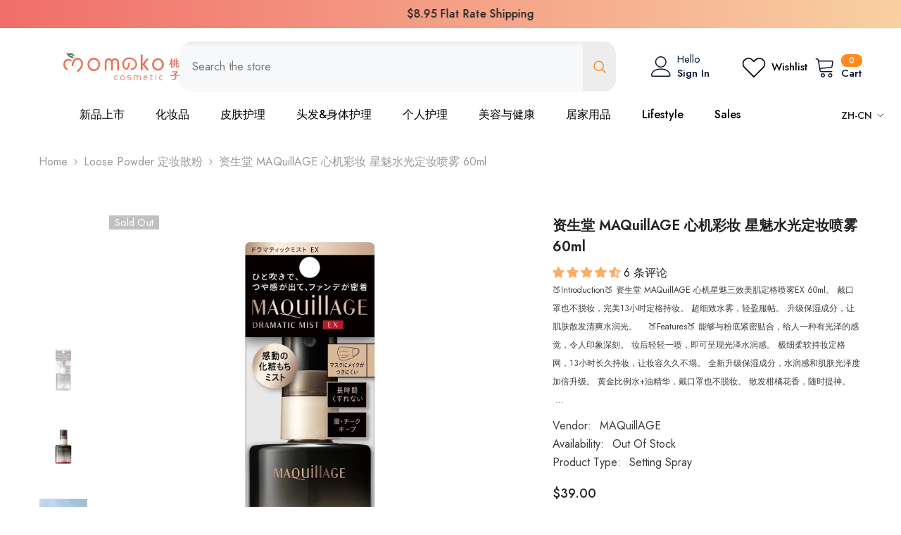

--- FILE ---
content_type: text/html; charset=utf-8
request_url: https://momokocosmetic.com.au/zh/products/maquillage-dramatic-mist
body_size: 77979
content:
<!doctype html><html class="no-js" lang="zh-CN">
    <head>
        <meta charset="utf-8">
        <meta http-equiv="X-UA-Compatible" content="IE=edge">
        <meta name="viewport" content="width=device-width,initial-scale=1">
        <meta name="theme-color" content="">
        <link rel="canonical" href="https://momokocosmetic.com.au/zh/products/maquillage-dramatic-mist">
        <link rel="canonical" href="https://momokocosmetic.com.au/zh/products/maquillage-dramatic-mist" canonical-shop-url="https://momokocosmetic.com.au/"><link rel="shortcut icon" href="//momokocosmetic.com.au/cdn/shop/files/favicon_32x32.png?v=1615824352" type="image/png"><link rel="preconnect" href="https://cdn.shopify.com" crossorigin>
        <title>资生堂 MAQuillAGE 心机彩妆 星魅水光定妆喷雾 60ml  &ndash; Momoko Cosmetics</title><meta name="description" content="资生堂 MAQuillAGE 心机星魅三效美肌定格喷雾EX 60ml。戴口罩也不脱妆，完美13小时定格持妆。超细致水雾，轻盈服帖。升级保湿成分，让肌肤散发清爽水润光">

<meta property="og:site_name" content="Momoko Cosmetics">
<meta property="og:url" content="https://momokocosmetic.com.au/zh/products/maquillage-dramatic-mist">
<meta property="og:title" content="资生堂 MAQuillAGE 心机彩妆 星魅水光定妆喷雾 60ml">
<meta property="og:type" content="product">
<meta property="og:description" content="资生堂 MAQuillAGE 心机星魅三效美肌定格喷雾EX 60ml。戴口罩也不脱妆，完美13小时定格持妆。超细致水雾，轻盈服帖。升级保湿成分，让肌肤散发清爽水润光"><meta property="og:image" content="http://momokocosmetic.com.au/cdn/shop/products/49099781292482108_1500_1.webp?v=1661406415">
  <meta property="og:image:secure_url" content="https://momokocosmetic.com.au/cdn/shop/products/49099781292482108_1500_1.webp?v=1661406415">
  <meta property="og:image:width" content="1500">
  <meta property="og:image:height" content="1500"><meta property="og:price:amount" content="39.00">
  <meta property="og:price:currency" content="AUD"><meta name="twitter:card" content="summary_large_image">
<meta name="twitter:title" content="资生堂 MAQuillAGE 心机彩妆 星魅水光定妆喷雾 60ml">
<meta name="twitter:description" content="资生堂 MAQuillAGE 心机星魅三效美肌定格喷雾EX 60ml。戴口罩也不脱妆，完美13小时定格持妆。超细致水雾，轻盈服帖。升级保湿成分，让肌肤散发清爽水润光">

        <script>window.performance && window.performance.mark && window.performance.mark('shopify.content_for_header.start');</script><meta name="google-site-verification" content="K5ntOUuSH2TfnRT5Z0q_NWriJB51N9NqJzBKupPvbcc">
<meta name="google-site-verification" content="K5ntOUuSH2TfnRT5Z0q_NWriJB51N9NqJzBKupPvbcc">
<meta id="shopify-digital-wallet" name="shopify-digital-wallet" content="/52907606194/digital_wallets/dialog">
<meta name="shopify-checkout-api-token" content="888393a5d04db63a21b53b29329cb1c5">
<link rel="alternate" hreflang="x-default" href="https://momokocosmetic.com.au/products/maquillage-dramatic-mist">
<link rel="alternate" hreflang="en" href="https://momokocosmetic.com.au/products/maquillage-dramatic-mist">
<link rel="alternate" hreflang="zh-Hans" href="https://momokocosmetic.com.au/zh/products/maquillage-dramatic-mist">
<link rel="alternate" hreflang="zh-Hans-AC" href="https://momokocosmetic.com.au/zh/products/maquillage-dramatic-mist">
<link rel="alternate" hreflang="zh-Hans-AD" href="https://momokocosmetic.com.au/zh/products/maquillage-dramatic-mist">
<link rel="alternate" hreflang="zh-Hans-AE" href="https://momokocosmetic.com.au/zh/products/maquillage-dramatic-mist">
<link rel="alternate" hreflang="zh-Hans-AF" href="https://momokocosmetic.com.au/zh/products/maquillage-dramatic-mist">
<link rel="alternate" hreflang="zh-Hans-AG" href="https://momokocosmetic.com.au/zh/products/maquillage-dramatic-mist">
<link rel="alternate" hreflang="zh-Hans-AI" href="https://momokocosmetic.com.au/zh/products/maquillage-dramatic-mist">
<link rel="alternate" hreflang="zh-Hans-AL" href="https://momokocosmetic.com.au/zh/products/maquillage-dramatic-mist">
<link rel="alternate" hreflang="zh-Hans-AM" href="https://momokocosmetic.com.au/zh/products/maquillage-dramatic-mist">
<link rel="alternate" hreflang="zh-Hans-AO" href="https://momokocosmetic.com.au/zh/products/maquillage-dramatic-mist">
<link rel="alternate" hreflang="zh-Hans-AR" href="https://momokocosmetic.com.au/zh/products/maquillage-dramatic-mist">
<link rel="alternate" hreflang="zh-Hans-AT" href="https://momokocosmetic.com.au/zh/products/maquillage-dramatic-mist">
<link rel="alternate" hreflang="zh-Hans-AU" href="https://momokocosmetic.com.au/zh/products/maquillage-dramatic-mist">
<link rel="alternate" hreflang="zh-Hans-AW" href="https://momokocosmetic.com.au/zh/products/maquillage-dramatic-mist">
<link rel="alternate" hreflang="zh-Hans-AX" href="https://momokocosmetic.com.au/zh/products/maquillage-dramatic-mist">
<link rel="alternate" hreflang="zh-Hans-AZ" href="https://momokocosmetic.com.au/zh/products/maquillage-dramatic-mist">
<link rel="alternate" hreflang="zh-Hans-BA" href="https://momokocosmetic.com.au/zh/products/maquillage-dramatic-mist">
<link rel="alternate" hreflang="zh-Hans-BB" href="https://momokocosmetic.com.au/zh/products/maquillage-dramatic-mist">
<link rel="alternate" hreflang="zh-Hans-BD" href="https://momokocosmetic.com.au/zh/products/maquillage-dramatic-mist">
<link rel="alternate" hreflang="zh-Hans-BE" href="https://momokocosmetic.com.au/zh/products/maquillage-dramatic-mist">
<link rel="alternate" hreflang="zh-Hans-BF" href="https://momokocosmetic.com.au/zh/products/maquillage-dramatic-mist">
<link rel="alternate" hreflang="zh-Hans-BG" href="https://momokocosmetic.com.au/zh/products/maquillage-dramatic-mist">
<link rel="alternate" hreflang="zh-Hans-BH" href="https://momokocosmetic.com.au/zh/products/maquillage-dramatic-mist">
<link rel="alternate" hreflang="zh-Hans-BI" href="https://momokocosmetic.com.au/zh/products/maquillage-dramatic-mist">
<link rel="alternate" hreflang="zh-Hans-BJ" href="https://momokocosmetic.com.au/zh/products/maquillage-dramatic-mist">
<link rel="alternate" hreflang="zh-Hans-BL" href="https://momokocosmetic.com.au/zh/products/maquillage-dramatic-mist">
<link rel="alternate" hreflang="zh-Hans-BM" href="https://momokocosmetic.com.au/zh/products/maquillage-dramatic-mist">
<link rel="alternate" hreflang="zh-Hans-BN" href="https://momokocosmetic.com.au/zh/products/maquillage-dramatic-mist">
<link rel="alternate" hreflang="zh-Hans-BO" href="https://momokocosmetic.com.au/zh/products/maquillage-dramatic-mist">
<link rel="alternate" hreflang="zh-Hans-BQ" href="https://momokocosmetic.com.au/zh/products/maquillage-dramatic-mist">
<link rel="alternate" hreflang="zh-Hans-BR" href="https://momokocosmetic.com.au/zh/products/maquillage-dramatic-mist">
<link rel="alternate" hreflang="zh-Hans-BS" href="https://momokocosmetic.com.au/zh/products/maquillage-dramatic-mist">
<link rel="alternate" hreflang="zh-Hans-BT" href="https://momokocosmetic.com.au/zh/products/maquillage-dramatic-mist">
<link rel="alternate" hreflang="zh-Hans-BW" href="https://momokocosmetic.com.au/zh/products/maquillage-dramatic-mist">
<link rel="alternate" hreflang="zh-Hans-BY" href="https://momokocosmetic.com.au/zh/products/maquillage-dramatic-mist">
<link rel="alternate" hreflang="zh-Hans-BZ" href="https://momokocosmetic.com.au/zh/products/maquillage-dramatic-mist">
<link rel="alternate" hreflang="zh-Hans-CA" href="https://momokocosmetic.com.au/zh/products/maquillage-dramatic-mist">
<link rel="alternate" hreflang="zh-Hans-CC" href="https://momokocosmetic.com.au/zh/products/maquillage-dramatic-mist">
<link rel="alternate" hreflang="zh-Hans-CD" href="https://momokocosmetic.com.au/zh/products/maquillage-dramatic-mist">
<link rel="alternate" hreflang="zh-Hans-CF" href="https://momokocosmetic.com.au/zh/products/maquillage-dramatic-mist">
<link rel="alternate" hreflang="zh-Hans-CG" href="https://momokocosmetic.com.au/zh/products/maquillage-dramatic-mist">
<link rel="alternate" hreflang="zh-Hans-CH" href="https://momokocosmetic.com.au/zh/products/maquillage-dramatic-mist">
<link rel="alternate" hreflang="zh-Hans-CI" href="https://momokocosmetic.com.au/zh/products/maquillage-dramatic-mist">
<link rel="alternate" hreflang="zh-Hans-CK" href="https://momokocosmetic.com.au/zh/products/maquillage-dramatic-mist">
<link rel="alternate" hreflang="zh-Hans-CL" href="https://momokocosmetic.com.au/zh/products/maquillage-dramatic-mist">
<link rel="alternate" hreflang="zh-Hans-CM" href="https://momokocosmetic.com.au/zh/products/maquillage-dramatic-mist">
<link rel="alternate" hreflang="zh-Hans-CN" href="https://momokocosmetic.com.au/zh/products/maquillage-dramatic-mist">
<link rel="alternate" hreflang="zh-Hans-CO" href="https://momokocosmetic.com.au/zh/products/maquillage-dramatic-mist">
<link rel="alternate" hreflang="zh-Hans-CR" href="https://momokocosmetic.com.au/zh/products/maquillage-dramatic-mist">
<link rel="alternate" hreflang="zh-Hans-CV" href="https://momokocosmetic.com.au/zh/products/maquillage-dramatic-mist">
<link rel="alternate" hreflang="zh-Hans-CW" href="https://momokocosmetic.com.au/zh/products/maquillage-dramatic-mist">
<link rel="alternate" hreflang="zh-Hans-CX" href="https://momokocosmetic.com.au/zh/products/maquillage-dramatic-mist">
<link rel="alternate" hreflang="zh-Hans-CY" href="https://momokocosmetic.com.au/zh/products/maquillage-dramatic-mist">
<link rel="alternate" hreflang="zh-Hans-CZ" href="https://momokocosmetic.com.au/zh/products/maquillage-dramatic-mist">
<link rel="alternate" hreflang="zh-Hans-DE" href="https://momokocosmetic.com.au/zh/products/maquillage-dramatic-mist">
<link rel="alternate" hreflang="zh-Hans-DJ" href="https://momokocosmetic.com.au/zh/products/maquillage-dramatic-mist">
<link rel="alternate" hreflang="zh-Hans-DK" href="https://momokocosmetic.com.au/zh/products/maquillage-dramatic-mist">
<link rel="alternate" hreflang="zh-Hans-DM" href="https://momokocosmetic.com.au/zh/products/maquillage-dramatic-mist">
<link rel="alternate" hreflang="zh-Hans-DO" href="https://momokocosmetic.com.au/zh/products/maquillage-dramatic-mist">
<link rel="alternate" hreflang="zh-Hans-DZ" href="https://momokocosmetic.com.au/zh/products/maquillage-dramatic-mist">
<link rel="alternate" hreflang="zh-Hans-EC" href="https://momokocosmetic.com.au/zh/products/maquillage-dramatic-mist">
<link rel="alternate" hreflang="zh-Hans-EE" href="https://momokocosmetic.com.au/zh/products/maquillage-dramatic-mist">
<link rel="alternate" hreflang="zh-Hans-EG" href="https://momokocosmetic.com.au/zh/products/maquillage-dramatic-mist">
<link rel="alternate" hreflang="zh-Hans-EH" href="https://momokocosmetic.com.au/zh/products/maquillage-dramatic-mist">
<link rel="alternate" hreflang="zh-Hans-ER" href="https://momokocosmetic.com.au/zh/products/maquillage-dramatic-mist">
<link rel="alternate" hreflang="zh-Hans-ES" href="https://momokocosmetic.com.au/zh/products/maquillage-dramatic-mist">
<link rel="alternate" hreflang="zh-Hans-ET" href="https://momokocosmetic.com.au/zh/products/maquillage-dramatic-mist">
<link rel="alternate" hreflang="zh-Hans-FI" href="https://momokocosmetic.com.au/zh/products/maquillage-dramatic-mist">
<link rel="alternate" hreflang="zh-Hans-FJ" href="https://momokocosmetic.com.au/zh/products/maquillage-dramatic-mist">
<link rel="alternate" hreflang="zh-Hans-FK" href="https://momokocosmetic.com.au/zh/products/maquillage-dramatic-mist">
<link rel="alternate" hreflang="zh-Hans-FO" href="https://momokocosmetic.com.au/zh/products/maquillage-dramatic-mist">
<link rel="alternate" hreflang="zh-Hans-FR" href="https://momokocosmetic.com.au/zh/products/maquillage-dramatic-mist">
<link rel="alternate" hreflang="zh-Hans-GA" href="https://momokocosmetic.com.au/zh/products/maquillage-dramatic-mist">
<link rel="alternate" hreflang="zh-Hans-GB" href="https://momokocosmetic.com.au/zh/products/maquillage-dramatic-mist">
<link rel="alternate" hreflang="zh-Hans-GD" href="https://momokocosmetic.com.au/zh/products/maquillage-dramatic-mist">
<link rel="alternate" hreflang="zh-Hans-GE" href="https://momokocosmetic.com.au/zh/products/maquillage-dramatic-mist">
<link rel="alternate" hreflang="zh-Hans-GF" href="https://momokocosmetic.com.au/zh/products/maquillage-dramatic-mist">
<link rel="alternate" hreflang="zh-Hans-GG" href="https://momokocosmetic.com.au/zh/products/maquillage-dramatic-mist">
<link rel="alternate" hreflang="zh-Hans-GH" href="https://momokocosmetic.com.au/zh/products/maquillage-dramatic-mist">
<link rel="alternate" hreflang="zh-Hans-GI" href="https://momokocosmetic.com.au/zh/products/maquillage-dramatic-mist">
<link rel="alternate" hreflang="zh-Hans-GL" href="https://momokocosmetic.com.au/zh/products/maquillage-dramatic-mist">
<link rel="alternate" hreflang="zh-Hans-GM" href="https://momokocosmetic.com.au/zh/products/maquillage-dramatic-mist">
<link rel="alternate" hreflang="zh-Hans-GN" href="https://momokocosmetic.com.au/zh/products/maquillage-dramatic-mist">
<link rel="alternate" hreflang="zh-Hans-GP" href="https://momokocosmetic.com.au/zh/products/maquillage-dramatic-mist">
<link rel="alternate" hreflang="zh-Hans-GQ" href="https://momokocosmetic.com.au/zh/products/maquillage-dramatic-mist">
<link rel="alternate" hreflang="zh-Hans-GR" href="https://momokocosmetic.com.au/zh/products/maquillage-dramatic-mist">
<link rel="alternate" hreflang="zh-Hans-GS" href="https://momokocosmetic.com.au/zh/products/maquillage-dramatic-mist">
<link rel="alternate" hreflang="zh-Hans-GT" href="https://momokocosmetic.com.au/zh/products/maquillage-dramatic-mist">
<link rel="alternate" hreflang="zh-Hans-GW" href="https://momokocosmetic.com.au/zh/products/maquillage-dramatic-mist">
<link rel="alternate" hreflang="zh-Hans-GY" href="https://momokocosmetic.com.au/zh/products/maquillage-dramatic-mist">
<link rel="alternate" hreflang="zh-Hans-HK" href="https://momokocosmetic.com.au/zh/products/maquillage-dramatic-mist">
<link rel="alternate" hreflang="zh-Hans-HN" href="https://momokocosmetic.com.au/zh/products/maquillage-dramatic-mist">
<link rel="alternate" hreflang="zh-Hans-HR" href="https://momokocosmetic.com.au/zh/products/maquillage-dramatic-mist">
<link rel="alternate" hreflang="zh-Hans-HT" href="https://momokocosmetic.com.au/zh/products/maquillage-dramatic-mist">
<link rel="alternate" hreflang="zh-Hans-HU" href="https://momokocosmetic.com.au/zh/products/maquillage-dramatic-mist">
<link rel="alternate" hreflang="zh-Hans-ID" href="https://momokocosmetic.com.au/zh/products/maquillage-dramatic-mist">
<link rel="alternate" hreflang="zh-Hans-IE" href="https://momokocosmetic.com.au/zh/products/maquillage-dramatic-mist">
<link rel="alternate" hreflang="zh-Hans-IL" href="https://momokocosmetic.com.au/zh/products/maquillage-dramatic-mist">
<link rel="alternate" hreflang="zh-Hans-IM" href="https://momokocosmetic.com.au/zh/products/maquillage-dramatic-mist">
<link rel="alternate" hreflang="zh-Hans-IN" href="https://momokocosmetic.com.au/zh/products/maquillage-dramatic-mist">
<link rel="alternate" hreflang="zh-Hans-IO" href="https://momokocosmetic.com.au/zh/products/maquillage-dramatic-mist">
<link rel="alternate" hreflang="zh-Hans-IQ" href="https://momokocosmetic.com.au/zh/products/maquillage-dramatic-mist">
<link rel="alternate" hreflang="zh-Hans-IS" href="https://momokocosmetic.com.au/zh/products/maquillage-dramatic-mist">
<link rel="alternate" hreflang="zh-Hans-IT" href="https://momokocosmetic.com.au/zh/products/maquillage-dramatic-mist">
<link rel="alternate" hreflang="zh-Hans-JE" href="https://momokocosmetic.com.au/zh/products/maquillage-dramatic-mist">
<link rel="alternate" hreflang="zh-Hans-JM" href="https://momokocosmetic.com.au/zh/products/maquillage-dramatic-mist">
<link rel="alternate" hreflang="zh-Hans-JO" href="https://momokocosmetic.com.au/zh/products/maquillage-dramatic-mist">
<link rel="alternate" hreflang="zh-Hans-JP" href="https://momokocosmetic.com.au/zh/products/maquillage-dramatic-mist">
<link rel="alternate" hreflang="zh-Hans-KE" href="https://momokocosmetic.com.au/zh/products/maquillage-dramatic-mist">
<link rel="alternate" hreflang="zh-Hans-KG" href="https://momokocosmetic.com.au/zh/products/maquillage-dramatic-mist">
<link rel="alternate" hreflang="zh-Hans-KH" href="https://momokocosmetic.com.au/zh/products/maquillage-dramatic-mist">
<link rel="alternate" hreflang="zh-Hans-KI" href="https://momokocosmetic.com.au/zh/products/maquillage-dramatic-mist">
<link rel="alternate" hreflang="zh-Hans-KM" href="https://momokocosmetic.com.au/zh/products/maquillage-dramatic-mist">
<link rel="alternate" hreflang="zh-Hans-KN" href="https://momokocosmetic.com.au/zh/products/maquillage-dramatic-mist">
<link rel="alternate" hreflang="zh-Hans-KR" href="https://momokocosmetic.com.au/zh/products/maquillage-dramatic-mist">
<link rel="alternate" hreflang="zh-Hans-KW" href="https://momokocosmetic.com.au/zh/products/maquillage-dramatic-mist">
<link rel="alternate" hreflang="zh-Hans-KY" href="https://momokocosmetic.com.au/zh/products/maquillage-dramatic-mist">
<link rel="alternate" hreflang="zh-Hans-KZ" href="https://momokocosmetic.com.au/zh/products/maquillage-dramatic-mist">
<link rel="alternate" hreflang="zh-Hans-LA" href="https://momokocosmetic.com.au/zh/products/maquillage-dramatic-mist">
<link rel="alternate" hreflang="zh-Hans-LB" href="https://momokocosmetic.com.au/zh/products/maquillage-dramatic-mist">
<link rel="alternate" hreflang="zh-Hans-LC" href="https://momokocosmetic.com.au/zh/products/maquillage-dramatic-mist">
<link rel="alternate" hreflang="zh-Hans-LI" href="https://momokocosmetic.com.au/zh/products/maquillage-dramatic-mist">
<link rel="alternate" hreflang="zh-Hans-LK" href="https://momokocosmetic.com.au/zh/products/maquillage-dramatic-mist">
<link rel="alternate" hreflang="zh-Hans-LR" href="https://momokocosmetic.com.au/zh/products/maquillage-dramatic-mist">
<link rel="alternate" hreflang="zh-Hans-LS" href="https://momokocosmetic.com.au/zh/products/maquillage-dramatic-mist">
<link rel="alternate" hreflang="zh-Hans-LT" href="https://momokocosmetic.com.au/zh/products/maquillage-dramatic-mist">
<link rel="alternate" hreflang="zh-Hans-LU" href="https://momokocosmetic.com.au/zh/products/maquillage-dramatic-mist">
<link rel="alternate" hreflang="zh-Hans-LV" href="https://momokocosmetic.com.au/zh/products/maquillage-dramatic-mist">
<link rel="alternate" hreflang="zh-Hans-LY" href="https://momokocosmetic.com.au/zh/products/maquillage-dramatic-mist">
<link rel="alternate" hreflang="zh-Hans-MA" href="https://momokocosmetic.com.au/zh/products/maquillage-dramatic-mist">
<link rel="alternate" hreflang="zh-Hans-MC" href="https://momokocosmetic.com.au/zh/products/maquillage-dramatic-mist">
<link rel="alternate" hreflang="zh-Hans-MD" href="https://momokocosmetic.com.au/zh/products/maquillage-dramatic-mist">
<link rel="alternate" hreflang="zh-Hans-ME" href="https://momokocosmetic.com.au/zh/products/maquillage-dramatic-mist">
<link rel="alternate" hreflang="zh-Hans-MF" href="https://momokocosmetic.com.au/zh/products/maquillage-dramatic-mist">
<link rel="alternate" hreflang="zh-Hans-MG" href="https://momokocosmetic.com.au/zh/products/maquillage-dramatic-mist">
<link rel="alternate" hreflang="zh-Hans-MK" href="https://momokocosmetic.com.au/zh/products/maquillage-dramatic-mist">
<link rel="alternate" hreflang="zh-Hans-ML" href="https://momokocosmetic.com.au/zh/products/maquillage-dramatic-mist">
<link rel="alternate" hreflang="zh-Hans-MM" href="https://momokocosmetic.com.au/zh/products/maquillage-dramatic-mist">
<link rel="alternate" hreflang="zh-Hans-MN" href="https://momokocosmetic.com.au/zh/products/maquillage-dramatic-mist">
<link rel="alternate" hreflang="zh-Hans-MO" href="https://momokocosmetic.com.au/zh/products/maquillage-dramatic-mist">
<link rel="alternate" hreflang="zh-Hans-MQ" href="https://momokocosmetic.com.au/zh/products/maquillage-dramatic-mist">
<link rel="alternate" hreflang="zh-Hans-MR" href="https://momokocosmetic.com.au/zh/products/maquillage-dramatic-mist">
<link rel="alternate" hreflang="zh-Hans-MS" href="https://momokocosmetic.com.au/zh/products/maquillage-dramatic-mist">
<link rel="alternate" hreflang="zh-Hans-MT" href="https://momokocosmetic.com.au/zh/products/maquillage-dramatic-mist">
<link rel="alternate" hreflang="zh-Hans-MU" href="https://momokocosmetic.com.au/zh/products/maquillage-dramatic-mist">
<link rel="alternate" hreflang="zh-Hans-MV" href="https://momokocosmetic.com.au/zh/products/maquillage-dramatic-mist">
<link rel="alternate" hreflang="zh-Hans-MW" href="https://momokocosmetic.com.au/zh/products/maquillage-dramatic-mist">
<link rel="alternate" hreflang="zh-Hans-MX" href="https://momokocosmetic.com.au/zh/products/maquillage-dramatic-mist">
<link rel="alternate" hreflang="zh-Hans-MY" href="https://momokocosmetic.com.au/zh/products/maquillage-dramatic-mist">
<link rel="alternate" hreflang="zh-Hans-MZ" href="https://momokocosmetic.com.au/zh/products/maquillage-dramatic-mist">
<link rel="alternate" hreflang="zh-Hans-NA" href="https://momokocosmetic.com.au/zh/products/maquillage-dramatic-mist">
<link rel="alternate" hreflang="zh-Hans-NC" href="https://momokocosmetic.com.au/zh/products/maquillage-dramatic-mist">
<link rel="alternate" hreflang="zh-Hans-NE" href="https://momokocosmetic.com.au/zh/products/maquillage-dramatic-mist">
<link rel="alternate" hreflang="zh-Hans-NF" href="https://momokocosmetic.com.au/zh/products/maquillage-dramatic-mist">
<link rel="alternate" hreflang="zh-Hans-NG" href="https://momokocosmetic.com.au/zh/products/maquillage-dramatic-mist">
<link rel="alternate" hreflang="zh-Hans-NI" href="https://momokocosmetic.com.au/zh/products/maquillage-dramatic-mist">
<link rel="alternate" hreflang="zh-Hans-NL" href="https://momokocosmetic.com.au/zh/products/maquillage-dramatic-mist">
<link rel="alternate" hreflang="zh-Hans-NO" href="https://momokocosmetic.com.au/zh/products/maquillage-dramatic-mist">
<link rel="alternate" hreflang="zh-Hans-NP" href="https://momokocosmetic.com.au/zh/products/maquillage-dramatic-mist">
<link rel="alternate" hreflang="zh-Hans-NR" href="https://momokocosmetic.com.au/zh/products/maquillage-dramatic-mist">
<link rel="alternate" hreflang="zh-Hans-NU" href="https://momokocosmetic.com.au/zh/products/maquillage-dramatic-mist">
<link rel="alternate" hreflang="zh-Hans-NZ" href="https://momokocosmetic.com.au/zh/products/maquillage-dramatic-mist">
<link rel="alternate" hreflang="zh-Hans-OM" href="https://momokocosmetic.com.au/zh/products/maquillage-dramatic-mist">
<link rel="alternate" hreflang="zh-Hans-PA" href="https://momokocosmetic.com.au/zh/products/maquillage-dramatic-mist">
<link rel="alternate" hreflang="zh-Hans-PE" href="https://momokocosmetic.com.au/zh/products/maquillage-dramatic-mist">
<link rel="alternate" hreflang="zh-Hans-PF" href="https://momokocosmetic.com.au/zh/products/maquillage-dramatic-mist">
<link rel="alternate" hreflang="zh-Hans-PG" href="https://momokocosmetic.com.au/zh/products/maquillage-dramatic-mist">
<link rel="alternate" hreflang="zh-Hans-PH" href="https://momokocosmetic.com.au/zh/products/maquillage-dramatic-mist">
<link rel="alternate" hreflang="zh-Hans-PK" href="https://momokocosmetic.com.au/zh/products/maquillage-dramatic-mist">
<link rel="alternate" hreflang="zh-Hans-PL" href="https://momokocosmetic.com.au/zh/products/maquillage-dramatic-mist">
<link rel="alternate" hreflang="zh-Hans-PM" href="https://momokocosmetic.com.au/zh/products/maquillage-dramatic-mist">
<link rel="alternate" hreflang="zh-Hans-PN" href="https://momokocosmetic.com.au/zh/products/maquillage-dramatic-mist">
<link rel="alternate" hreflang="zh-Hans-PS" href="https://momokocosmetic.com.au/zh/products/maquillage-dramatic-mist">
<link rel="alternate" hreflang="zh-Hans-PT" href="https://momokocosmetic.com.au/zh/products/maquillage-dramatic-mist">
<link rel="alternate" hreflang="zh-Hans-PY" href="https://momokocosmetic.com.au/zh/products/maquillage-dramatic-mist">
<link rel="alternate" hreflang="zh-Hans-QA" href="https://momokocosmetic.com.au/zh/products/maquillage-dramatic-mist">
<link rel="alternate" hreflang="zh-Hans-RE" href="https://momokocosmetic.com.au/zh/products/maquillage-dramatic-mist">
<link rel="alternate" hreflang="zh-Hans-RO" href="https://momokocosmetic.com.au/zh/products/maquillage-dramatic-mist">
<link rel="alternate" hreflang="zh-Hans-RS" href="https://momokocosmetic.com.au/zh/products/maquillage-dramatic-mist">
<link rel="alternate" hreflang="zh-Hans-RU" href="https://momokocosmetic.com.au/zh/products/maquillage-dramatic-mist">
<link rel="alternate" hreflang="zh-Hans-RW" href="https://momokocosmetic.com.au/zh/products/maquillage-dramatic-mist">
<link rel="alternate" hreflang="zh-Hans-SA" href="https://momokocosmetic.com.au/zh/products/maquillage-dramatic-mist">
<link rel="alternate" hreflang="zh-Hans-SB" href="https://momokocosmetic.com.au/zh/products/maquillage-dramatic-mist">
<link rel="alternate" hreflang="zh-Hans-SC" href="https://momokocosmetic.com.au/zh/products/maquillage-dramatic-mist">
<link rel="alternate" hreflang="zh-Hans-SD" href="https://momokocosmetic.com.au/zh/products/maquillage-dramatic-mist">
<link rel="alternate" hreflang="zh-Hans-SE" href="https://momokocosmetic.com.au/zh/products/maquillage-dramatic-mist">
<link rel="alternate" hreflang="zh-Hans-SG" href="https://momokocosmetic.com.au/zh/products/maquillage-dramatic-mist">
<link rel="alternate" hreflang="zh-Hans-SH" href="https://momokocosmetic.com.au/zh/products/maquillage-dramatic-mist">
<link rel="alternate" hreflang="zh-Hans-SI" href="https://momokocosmetic.com.au/zh/products/maquillage-dramatic-mist">
<link rel="alternate" hreflang="zh-Hans-SJ" href="https://momokocosmetic.com.au/zh/products/maquillage-dramatic-mist">
<link rel="alternate" hreflang="zh-Hans-SK" href="https://momokocosmetic.com.au/zh/products/maquillage-dramatic-mist">
<link rel="alternate" hreflang="zh-Hans-SL" href="https://momokocosmetic.com.au/zh/products/maquillage-dramatic-mist">
<link rel="alternate" hreflang="zh-Hans-SM" href="https://momokocosmetic.com.au/zh/products/maquillage-dramatic-mist">
<link rel="alternate" hreflang="zh-Hans-SN" href="https://momokocosmetic.com.au/zh/products/maquillage-dramatic-mist">
<link rel="alternate" hreflang="zh-Hans-SO" href="https://momokocosmetic.com.au/zh/products/maquillage-dramatic-mist">
<link rel="alternate" hreflang="zh-Hans-SR" href="https://momokocosmetic.com.au/zh/products/maquillage-dramatic-mist">
<link rel="alternate" hreflang="zh-Hans-SS" href="https://momokocosmetic.com.au/zh/products/maquillage-dramatic-mist">
<link rel="alternate" hreflang="zh-Hans-ST" href="https://momokocosmetic.com.au/zh/products/maquillage-dramatic-mist">
<link rel="alternate" hreflang="zh-Hans-SV" href="https://momokocosmetic.com.au/zh/products/maquillage-dramatic-mist">
<link rel="alternate" hreflang="zh-Hans-SX" href="https://momokocosmetic.com.au/zh/products/maquillage-dramatic-mist">
<link rel="alternate" hreflang="zh-Hans-SZ" href="https://momokocosmetic.com.au/zh/products/maquillage-dramatic-mist">
<link rel="alternate" hreflang="zh-Hans-TA" href="https://momokocosmetic.com.au/zh/products/maquillage-dramatic-mist">
<link rel="alternate" hreflang="zh-Hans-TC" href="https://momokocosmetic.com.au/zh/products/maquillage-dramatic-mist">
<link rel="alternate" hreflang="zh-Hans-TD" href="https://momokocosmetic.com.au/zh/products/maquillage-dramatic-mist">
<link rel="alternate" hreflang="zh-Hans-TF" href="https://momokocosmetic.com.au/zh/products/maquillage-dramatic-mist">
<link rel="alternate" hreflang="zh-Hans-TG" href="https://momokocosmetic.com.au/zh/products/maquillage-dramatic-mist">
<link rel="alternate" hreflang="zh-Hans-TH" href="https://momokocosmetic.com.au/zh/products/maquillage-dramatic-mist">
<link rel="alternate" hreflang="zh-Hans-TJ" href="https://momokocosmetic.com.au/zh/products/maquillage-dramatic-mist">
<link rel="alternate" hreflang="zh-Hans-TK" href="https://momokocosmetic.com.au/zh/products/maquillage-dramatic-mist">
<link rel="alternate" hreflang="zh-Hans-TL" href="https://momokocosmetic.com.au/zh/products/maquillage-dramatic-mist">
<link rel="alternate" hreflang="zh-Hans-TM" href="https://momokocosmetic.com.au/zh/products/maquillage-dramatic-mist">
<link rel="alternate" hreflang="zh-Hans-TN" href="https://momokocosmetic.com.au/zh/products/maquillage-dramatic-mist">
<link rel="alternate" hreflang="zh-Hans-TO" href="https://momokocosmetic.com.au/zh/products/maquillage-dramatic-mist">
<link rel="alternate" hreflang="zh-Hans-TR" href="https://momokocosmetic.com.au/zh/products/maquillage-dramatic-mist">
<link rel="alternate" hreflang="zh-Hans-TT" href="https://momokocosmetic.com.au/zh/products/maquillage-dramatic-mist">
<link rel="alternate" hreflang="zh-Hans-TV" href="https://momokocosmetic.com.au/zh/products/maquillage-dramatic-mist">
<link rel="alternate" hreflang="zh-Hans-TW" href="https://momokocosmetic.com.au/zh/products/maquillage-dramatic-mist">
<link rel="alternate" hreflang="zh-Hans-TZ" href="https://momokocosmetic.com.au/zh/products/maquillage-dramatic-mist">
<link rel="alternate" hreflang="zh-Hans-UA" href="https://momokocosmetic.com.au/zh/products/maquillage-dramatic-mist">
<link rel="alternate" hreflang="zh-Hans-UG" href="https://momokocosmetic.com.au/zh/products/maquillage-dramatic-mist">
<link rel="alternate" hreflang="zh-Hans-UM" href="https://momokocosmetic.com.au/zh/products/maquillage-dramatic-mist">
<link rel="alternate" hreflang="zh-Hans-US" href="https://momokocosmetic.com.au/zh/products/maquillage-dramatic-mist">
<link rel="alternate" hreflang="zh-Hans-UY" href="https://momokocosmetic.com.au/zh/products/maquillage-dramatic-mist">
<link rel="alternate" hreflang="zh-Hans-UZ" href="https://momokocosmetic.com.au/zh/products/maquillage-dramatic-mist">
<link rel="alternate" hreflang="zh-Hans-VA" href="https://momokocosmetic.com.au/zh/products/maquillage-dramatic-mist">
<link rel="alternate" hreflang="zh-Hans-VC" href="https://momokocosmetic.com.au/zh/products/maquillage-dramatic-mist">
<link rel="alternate" hreflang="zh-Hans-VE" href="https://momokocosmetic.com.au/zh/products/maquillage-dramatic-mist">
<link rel="alternate" hreflang="zh-Hans-VG" href="https://momokocosmetic.com.au/zh/products/maquillage-dramatic-mist">
<link rel="alternate" hreflang="zh-Hans-VN" href="https://momokocosmetic.com.au/zh/products/maquillage-dramatic-mist">
<link rel="alternate" hreflang="zh-Hans-VU" href="https://momokocosmetic.com.au/zh/products/maquillage-dramatic-mist">
<link rel="alternate" hreflang="zh-Hans-WF" href="https://momokocosmetic.com.au/zh/products/maquillage-dramatic-mist">
<link rel="alternate" hreflang="zh-Hans-WS" href="https://momokocosmetic.com.au/zh/products/maquillage-dramatic-mist">
<link rel="alternate" hreflang="zh-Hans-XK" href="https://momokocosmetic.com.au/zh/products/maquillage-dramatic-mist">
<link rel="alternate" hreflang="zh-Hans-YE" href="https://momokocosmetic.com.au/zh/products/maquillage-dramatic-mist">
<link rel="alternate" hreflang="zh-Hans-YT" href="https://momokocosmetic.com.au/zh/products/maquillage-dramatic-mist">
<link rel="alternate" hreflang="zh-Hans-ZA" href="https://momokocosmetic.com.au/zh/products/maquillage-dramatic-mist">
<link rel="alternate" hreflang="zh-Hans-ZM" href="https://momokocosmetic.com.au/zh/products/maquillage-dramatic-mist">
<link rel="alternate" hreflang="zh-Hans-ZW" href="https://momokocosmetic.com.au/zh/products/maquillage-dramatic-mist">
<link rel="alternate" type="application/json+oembed" href="https://momokocosmetic.com.au/zh/products/maquillage-dramatic-mist.oembed">
<script async="async" src="/checkouts/internal/preloads.js?locale=zh-AU"></script>
<link rel="preconnect" href="https://shop.app" crossorigin="anonymous">
<script async="async" src="https://shop.app/checkouts/internal/preloads.js?locale=zh-AU&shop_id=52907606194" crossorigin="anonymous"></script>
<script id="apple-pay-shop-capabilities" type="application/json">{"shopId":52907606194,"countryCode":"AU","currencyCode":"AUD","merchantCapabilities":["supports3DS"],"merchantId":"gid:\/\/shopify\/Shop\/52907606194","merchantName":"Momoko Cosmetics","requiredBillingContactFields":["postalAddress","email","phone"],"requiredShippingContactFields":["postalAddress","email","phone"],"shippingType":"shipping","supportedNetworks":["visa","masterCard","amex","jcb"],"total":{"type":"pending","label":"Momoko Cosmetics","amount":"1.00"},"shopifyPaymentsEnabled":true,"supportsSubscriptions":true}</script>
<script id="shopify-features" type="application/json">{"accessToken":"888393a5d04db63a21b53b29329cb1c5","betas":["rich-media-storefront-analytics"],"domain":"momokocosmetic.com.au","predictiveSearch":true,"shopId":52907606194,"locale":"zh-cn"}</script>
<script>var Shopify = Shopify || {};
Shopify.shop = "momoco-cosmetic.myshopify.com";
Shopify.locale = "zh-CN";
Shopify.currency = {"active":"AUD","rate":"1.0"};
Shopify.country = "AU";
Shopify.theme = {"name":"Main-Theme-2024.02","id":134342574258,"schema_name":"Ella","schema_version":"6.5.4","theme_store_id":null,"role":"main"};
Shopify.theme.handle = "null";
Shopify.theme.style = {"id":null,"handle":null};
Shopify.cdnHost = "momokocosmetic.com.au/cdn";
Shopify.routes = Shopify.routes || {};
Shopify.routes.root = "/zh/";</script>
<script type="module">!function(o){(o.Shopify=o.Shopify||{}).modules=!0}(window);</script>
<script>!function(o){function n(){var o=[];function n(){o.push(Array.prototype.slice.apply(arguments))}return n.q=o,n}var t=o.Shopify=o.Shopify||{};t.loadFeatures=n(),t.autoloadFeatures=n()}(window);</script>
<script>
  window.ShopifyPay = window.ShopifyPay || {};
  window.ShopifyPay.apiHost = "shop.app\/pay";
  window.ShopifyPay.redirectState = null;
</script>
<script id="shop-js-analytics" type="application/json">{"pageType":"product"}</script>
<script defer="defer" async type="module" src="//momokocosmetic.com.au/cdn/shopifycloud/shop-js/modules/v2/client.init-shop-cart-sync_DF731VOk.zh-CN.esm.js"></script>
<script defer="defer" async type="module" src="//momokocosmetic.com.au/cdn/shopifycloud/shop-js/modules/v2/chunk.common_BjuTtzQd.esm.js"></script>
<script type="module">
  await import("//momokocosmetic.com.au/cdn/shopifycloud/shop-js/modules/v2/client.init-shop-cart-sync_DF731VOk.zh-CN.esm.js");
await import("//momokocosmetic.com.au/cdn/shopifycloud/shop-js/modules/v2/chunk.common_BjuTtzQd.esm.js");

  window.Shopify.SignInWithShop?.initShopCartSync?.({"fedCMEnabled":true,"windoidEnabled":true});

</script>
<script>
  window.Shopify = window.Shopify || {};
  if (!window.Shopify.featureAssets) window.Shopify.featureAssets = {};
  window.Shopify.featureAssets['shop-js'] = {"shop-cart-sync":["modules/v2/client.shop-cart-sync_BMhtK9E2.zh-CN.esm.js","modules/v2/chunk.common_BjuTtzQd.esm.js"],"init-fed-cm":["modules/v2/client.init-fed-cm_ChKWE8QW.zh-CN.esm.js","modules/v2/chunk.common_BjuTtzQd.esm.js"],"shop-button":["modules/v2/client.shop-button_gLtb4kow.zh-CN.esm.js","modules/v2/chunk.common_BjuTtzQd.esm.js"],"shop-cash-offers":["modules/v2/client.shop-cash-offers_Cd75Qki4.zh-CN.esm.js","modules/v2/chunk.common_BjuTtzQd.esm.js","modules/v2/chunk.modal_DGevVa0B.esm.js"],"init-windoid":["modules/v2/client.init-windoid_BSlVRwR5.zh-CN.esm.js","modules/v2/chunk.common_BjuTtzQd.esm.js"],"shop-toast-manager":["modules/v2/client.shop-toast-manager_RkiWDYQq.zh-CN.esm.js","modules/v2/chunk.common_BjuTtzQd.esm.js"],"init-shop-email-lookup-coordinator":["modules/v2/client.init-shop-email-lookup-coordinator_Y9tTZFdv.zh-CN.esm.js","modules/v2/chunk.common_BjuTtzQd.esm.js"],"init-shop-cart-sync":["modules/v2/client.init-shop-cart-sync_DF731VOk.zh-CN.esm.js","modules/v2/chunk.common_BjuTtzQd.esm.js"],"avatar":["modules/v2/client.avatar_BTnouDA3.zh-CN.esm.js"],"pay-button":["modules/v2/client.pay-button_BMUWv-Xt.zh-CN.esm.js","modules/v2/chunk.common_BjuTtzQd.esm.js"],"init-customer-accounts":["modules/v2/client.init-customer-accounts_BE6_0VRa.zh-CN.esm.js","modules/v2/client.shop-login-button_atjYQZQw.zh-CN.esm.js","modules/v2/chunk.common_BjuTtzQd.esm.js","modules/v2/chunk.modal_DGevVa0B.esm.js"],"init-shop-for-new-customer-accounts":["modules/v2/client.init-shop-for-new-customer-accounts_CnyV3M27.zh-CN.esm.js","modules/v2/client.shop-login-button_atjYQZQw.zh-CN.esm.js","modules/v2/chunk.common_BjuTtzQd.esm.js","modules/v2/chunk.modal_DGevVa0B.esm.js"],"shop-login-button":["modules/v2/client.shop-login-button_atjYQZQw.zh-CN.esm.js","modules/v2/chunk.common_BjuTtzQd.esm.js","modules/v2/chunk.modal_DGevVa0B.esm.js"],"init-customer-accounts-sign-up":["modules/v2/client.init-customer-accounts-sign-up_CwfPmqI7.zh-CN.esm.js","modules/v2/client.shop-login-button_atjYQZQw.zh-CN.esm.js","modules/v2/chunk.common_BjuTtzQd.esm.js","modules/v2/chunk.modal_DGevVa0B.esm.js"],"shop-follow-button":["modules/v2/client.shop-follow-button_CoQ_EElg.zh-CN.esm.js","modules/v2/chunk.common_BjuTtzQd.esm.js","modules/v2/chunk.modal_DGevVa0B.esm.js"],"checkout-modal":["modules/v2/client.checkout-modal_B8hI39mv.zh-CN.esm.js","modules/v2/chunk.common_BjuTtzQd.esm.js","modules/v2/chunk.modal_DGevVa0B.esm.js"],"lead-capture":["modules/v2/client.lead-capture_D_jcpqCM.zh-CN.esm.js","modules/v2/chunk.common_BjuTtzQd.esm.js","modules/v2/chunk.modal_DGevVa0B.esm.js"],"shop-login":["modules/v2/client.shop-login_pDqjq2n4.zh-CN.esm.js","modules/v2/chunk.common_BjuTtzQd.esm.js","modules/v2/chunk.modal_DGevVa0B.esm.js"],"payment-terms":["modules/v2/client.payment-terms_CxygmIZF.zh-CN.esm.js","modules/v2/chunk.common_BjuTtzQd.esm.js","modules/v2/chunk.modal_DGevVa0B.esm.js"]};
</script>
<script>(function() {
  var isLoaded = false;
  function asyncLoad() {
    if (isLoaded) return;
    isLoaded = true;
    var urls = ["https:\/\/app.avada.io\/avada-sdk.min.js?shop=momoco-cosmetic.myshopify.com"];
    for (var i = 0; i < urls.length; i++) {
      var s = document.createElement('script');
      s.type = 'text/javascript';
      s.async = true;
      s.src = urls[i];
      var x = document.getElementsByTagName('script')[0];
      x.parentNode.insertBefore(s, x);
    }
  };
  if(window.attachEvent) {
    window.attachEvent('onload', asyncLoad);
  } else {
    window.addEventListener('load', asyncLoad, false);
  }
})();</script>
<script id="__st">var __st={"a":52907606194,"offset":39600,"reqid":"7f4201ca-04da-4ead-8995-68924c180bdf-1768647586","pageurl":"momokocosmetic.com.au\/zh\/products\/maquillage-dramatic-mist","u":"d411ce97f3fc","p":"product","rtyp":"product","rid":7425075642546};</script>
<script>window.ShopifyPaypalV4VisibilityTracking = true;</script>
<script id="captcha-bootstrap">!function(){'use strict';const t='contact',e='account',n='new_comment',o=[[t,t],['blogs',n],['comments',n],[t,'customer']],c=[[e,'customer_login'],[e,'guest_login'],[e,'recover_customer_password'],[e,'create_customer']],r=t=>t.map((([t,e])=>`form[action*='/${t}']:not([data-nocaptcha='true']) input[name='form_type'][value='${e}']`)).join(','),a=t=>()=>t?[...document.querySelectorAll(t)].map((t=>t.form)):[];function s(){const t=[...o],e=r(t);return a(e)}const i='password',u='form_key',d=['recaptcha-v3-token','g-recaptcha-response','h-captcha-response',i],f=()=>{try{return window.sessionStorage}catch{return}},m='__shopify_v',_=t=>t.elements[u];function p(t,e,n=!1){try{const o=window.sessionStorage,c=JSON.parse(o.getItem(e)),{data:r}=function(t){const{data:e,action:n}=t;return t[m]||n?{data:e,action:n}:{data:t,action:n}}(c);for(const[e,n]of Object.entries(r))t.elements[e]&&(t.elements[e].value=n);n&&o.removeItem(e)}catch(o){console.error('form repopulation failed',{error:o})}}const l='form_type',E='cptcha';function T(t){t.dataset[E]=!0}const w=window,h=w.document,L='Shopify',v='ce_forms',y='captcha';let A=!1;((t,e)=>{const n=(g='f06e6c50-85a8-45c8-87d0-21a2b65856fe',I='https://cdn.shopify.com/shopifycloud/storefront-forms-hcaptcha/ce_storefront_forms_captcha_hcaptcha.v1.5.2.iife.js',D={infoText:'受 hCaptcha 保护',privacyText:'隐私',termsText:'条款'},(t,e,n)=>{const o=w[L][v],c=o.bindForm;if(c)return c(t,g,e,D).then(n);var r;o.q.push([[t,g,e,D],n]),r=I,A||(h.body.append(Object.assign(h.createElement('script'),{id:'captcha-provider',async:!0,src:r})),A=!0)});var g,I,D;w[L]=w[L]||{},w[L][v]=w[L][v]||{},w[L][v].q=[],w[L][y]=w[L][y]||{},w[L][y].protect=function(t,e){n(t,void 0,e),T(t)},Object.freeze(w[L][y]),function(t,e,n,w,h,L){const[v,y,A,g]=function(t,e,n){const i=e?o:[],u=t?c:[],d=[...i,...u],f=r(d),m=r(i),_=r(d.filter((([t,e])=>n.includes(e))));return[a(f),a(m),a(_),s()]}(w,h,L),I=t=>{const e=t.target;return e instanceof HTMLFormElement?e:e&&e.form},D=t=>v().includes(t);t.addEventListener('submit',(t=>{const e=I(t);if(!e)return;const n=D(e)&&!e.dataset.hcaptchaBound&&!e.dataset.recaptchaBound,o=_(e),c=g().includes(e)&&(!o||!o.value);(n||c)&&t.preventDefault(),c&&!n&&(function(t){try{if(!f())return;!function(t){const e=f();if(!e)return;const n=_(t);if(!n)return;const o=n.value;o&&e.removeItem(o)}(t);const e=Array.from(Array(32),(()=>Math.random().toString(36)[2])).join('');!function(t,e){_(t)||t.append(Object.assign(document.createElement('input'),{type:'hidden',name:u})),t.elements[u].value=e}(t,e),function(t,e){const n=f();if(!n)return;const o=[...t.querySelectorAll(`input[type='${i}']`)].map((({name:t})=>t)),c=[...d,...o],r={};for(const[a,s]of new FormData(t).entries())c.includes(a)||(r[a]=s);n.setItem(e,JSON.stringify({[m]:1,action:t.action,data:r}))}(t,e)}catch(e){console.error('failed to persist form',e)}}(e),e.submit())}));const S=(t,e)=>{t&&!t.dataset[E]&&(n(t,e.some((e=>e===t))),T(t))};for(const o of['focusin','change'])t.addEventListener(o,(t=>{const e=I(t);D(e)&&S(e,y())}));const B=e.get('form_key'),M=e.get(l),P=B&&M;t.addEventListener('DOMContentLoaded',(()=>{const t=y();if(P)for(const e of t)e.elements[l].value===M&&p(e,B);[...new Set([...A(),...v().filter((t=>'true'===t.dataset.shopifyCaptcha))])].forEach((e=>S(e,t)))}))}(h,new URLSearchParams(w.location.search),n,t,e,['guest_login'])})(!0,!0)}();</script>
<script integrity="sha256-4kQ18oKyAcykRKYeNunJcIwy7WH5gtpwJnB7kiuLZ1E=" data-source-attribution="shopify.loadfeatures" defer="defer" src="//momokocosmetic.com.au/cdn/shopifycloud/storefront/assets/storefront/load_feature-a0a9edcb.js" crossorigin="anonymous"></script>
<script crossorigin="anonymous" defer="defer" src="//momokocosmetic.com.au/cdn/shopifycloud/storefront/assets/shopify_pay/storefront-65b4c6d7.js?v=20250812"></script>
<script data-source-attribution="shopify.dynamic_checkout.dynamic.init">var Shopify=Shopify||{};Shopify.PaymentButton=Shopify.PaymentButton||{isStorefrontPortableWallets:!0,init:function(){window.Shopify.PaymentButton.init=function(){};var t=document.createElement("script");t.src="https://momokocosmetic.com.au/cdn/shopifycloud/portable-wallets/latest/portable-wallets.zh-cn.js",t.type="module",document.head.appendChild(t)}};
</script>
<script data-source-attribution="shopify.dynamic_checkout.buyer_consent">
  function portableWalletsHideBuyerConsent(e){var t=document.getElementById("shopify-buyer-consent"),n=document.getElementById("shopify-subscription-policy-button");t&&n&&(t.classList.add("hidden"),t.setAttribute("aria-hidden","true"),n.removeEventListener("click",e))}function portableWalletsShowBuyerConsent(e){var t=document.getElementById("shopify-buyer-consent"),n=document.getElementById("shopify-subscription-policy-button");t&&n&&(t.classList.remove("hidden"),t.removeAttribute("aria-hidden"),n.addEventListener("click",e))}window.Shopify?.PaymentButton&&(window.Shopify.PaymentButton.hideBuyerConsent=portableWalletsHideBuyerConsent,window.Shopify.PaymentButton.showBuyerConsent=portableWalletsShowBuyerConsent);
</script>
<script>
  function portableWalletsCleanup(e){e&&e.src&&console.error("Failed to load portable wallets script "+e.src);var t=document.querySelectorAll("shopify-accelerated-checkout .shopify-payment-button__skeleton, shopify-accelerated-checkout-cart .wallet-cart-button__skeleton"),e=document.getElementById("shopify-buyer-consent");for(let e=0;e<t.length;e++)t[e].remove();e&&e.remove()}function portableWalletsNotLoadedAsModule(e){e instanceof ErrorEvent&&"string"==typeof e.message&&e.message.includes("import.meta")&&"string"==typeof e.filename&&e.filename.includes("portable-wallets")&&(window.removeEventListener("error",portableWalletsNotLoadedAsModule),window.Shopify.PaymentButton.failedToLoad=e,"loading"===document.readyState?document.addEventListener("DOMContentLoaded",window.Shopify.PaymentButton.init):window.Shopify.PaymentButton.init())}window.addEventListener("error",portableWalletsNotLoadedAsModule);
</script>

<script type="module" src="https://momokocosmetic.com.au/cdn/shopifycloud/portable-wallets/latest/portable-wallets.zh-cn.js" onError="portableWalletsCleanup(this)" crossorigin="anonymous"></script>
<script nomodule>
  document.addEventListener("DOMContentLoaded", portableWalletsCleanup);
</script>

<link id="shopify-accelerated-checkout-styles" rel="stylesheet" media="screen" href="https://momokocosmetic.com.au/cdn/shopifycloud/portable-wallets/latest/accelerated-checkout-backwards-compat.css" crossorigin="anonymous">
<style id="shopify-accelerated-checkout-cart">
        #shopify-buyer-consent {
  margin-top: 1em;
  display: inline-block;
  width: 100%;
}

#shopify-buyer-consent.hidden {
  display: none;
}

#shopify-subscription-policy-button {
  background: none;
  border: none;
  padding: 0;
  text-decoration: underline;
  font-size: inherit;
  cursor: pointer;
}

#shopify-subscription-policy-button::before {
  box-shadow: none;
}

      </style>
<script id="sections-script" data-sections="header-navigation-plain,header-mobile" defer="defer" src="//momokocosmetic.com.au/cdn/shop/t/41/compiled_assets/scripts.js?v=4803"></script>
<script>window.performance && window.performance.mark && window.performance.mark('shopify.content_for_header.end');</script>
        <style>@import url('https://fonts.googleapis.com/css?family=Jost:300,300i,400,400i,500,500i,600,600i,700,700i,800,800i&display=swap');
                :root {
        --font-family-1: Jost;
        --font-family-2: Jost;

        /* Settings Body */--font-body-family: Jost;--font-body-size: 16px;--font-body-weight: 400;--body-line-height: 26px;--body-letter-spacing: 0;

        /* Settings Heading */--font-heading-family: Jost;--font-heading-size: 24px;--font-heading-weight: 600;--font-heading-style: normal;--heading-line-height: 24px;--heading-letter-spacing: 0;--heading-text-transform: capitalize;--heading-border-height: 1px;

        /* Menu Lv1 */--font-menu-lv1-family: Jost;--font-menu-lv1-size: 16px;--font-menu-lv1-weight: 500;--menu-lv1-line-height: 24px;--menu-lv1-letter-spacing: 0;--menu-lv1-text-transform: capitalize;

        /* Menu Lv2 */--font-menu-lv2-family: Jost;--font-menu-lv2-size: 16px;--font-menu-lv2-weight: 400;--menu-lv2-line-height: 24px;--menu-lv2-letter-spacing: 0;--menu-lv2-text-transform: capitalize;

        /* Menu Lv3 */--font-menu-lv3-family: Jost;--font-menu-lv3-size: 16px;--font-menu-lv3-weight: 400;--menu-lv3-line-height: 24px;--menu-lv3-letter-spacing: 0;--menu-lv3-text-transform: capitalize;

        /* Mega Menu Lv2 */--font-mega-menu-lv2-family: Jost;--font-mega-menu-lv2-size: 16px;--font-mega-menu-lv2-weight: 500;--font-mega-menu-lv2-style: normal;--mega-menu-lv2-line-height: 20px;--mega-menu-lv2-letter-spacing: 0;--mega-menu-lv2-text-transform: capitalize;

        /* Mega Menu Lv3 */--font-mega-menu-lv3-family: Jost;--font-mega-menu-lv3-size: 16px;--font-mega-menu-lv3-weight: 400;--mega-menu-lv3-line-height: 24px;--mega-menu-lv3-letter-spacing: .02em;--mega-menu-lv3-text-transform: capitalize;

        /* Product Card Title */--product-title-font: Jost;--product-title-font-size : 16px;--product-title-font-weight : 400;--product-title-line-height: 26px;--product-title-letter-spacing: 0;--product-title-line-text : 2;--product-title-text-transform : capitalize;--product-title-margin-bottom: 10px;

        /* Product Card Vendor */--product-vendor-font: Jost;--product-vendor-font-size : 16px;--product-vendor-font-weight : 600;--product-vendor-font-style : normal;--product-vendor-line-height: 24px;--product-vendor-letter-spacing: 0;--product-vendor-text-transform : capitalize;--product-vendor-margin-bottom: 0px;--product-vendor-margin-top: 0px;

        /* Product Card Price */--product-price-font: Jost;--product-price-font-size : 16px;--product-price-font-weight : 500;--product-price-line-height: 22px;--product-price-letter-spacing: 0;--product-price-margin-top: 0px;--product-price-margin-bottom: 13px;

        /* Product Card Badge */--badge-font: Jost;--badge-font-size : 14px;--badge-font-weight : 400;--badge-text-transform : capitalize;--badge-letter-spacing: .02em;--badge-line-height: 20px;--badge-border-radius: 0px;--badge-padding-top: 0px;--badge-padding-bottom: 0px;--badge-padding-left-right: 8px;--badge-postion-top: 0px;--badge-postion-left-right: 0px;

        /* Product Quickview */
        --product-quickview-font-size : 12px; --product-quickview-line-height: 23px; --product-quickview-border-radius: 1px; --product-quickview-padding-top: 0px; --product-quickview-padding-bottom: 0px; --product-quickview-padding-left-right: 7px; --product-quickview-sold-out-product: #e95144;--product-quickview-box-shadow: none;/* Blog Card Tile */--blog-title-font: Jost;--blog-title-font-size : 18px; --blog-title-font-weight : 700; --blog-title-line-height: 36px; --blog-title-letter-spacing: .02em; --blog-title-text-transform : capitalize;

        /* Blog Card Info (Date, Author) */--blog-info-font: Jost;--blog-info-font-size : 14px; --blog-info-font-weight : 400; --blog-info-line-height: 22px; --blog-info-letter-spacing: .02em; --blog-info-text-transform : uppercase;

        /* Button 1 */--btn-1-font-family: Jost;--btn-1-font-size: 16px; --btn-1-font-weight: 500; --btn-1-text-transform: uppercase; --btn-1-line-height: 24px; --btn-1-letter-spacing: 0; --btn-1-text-align: center; --btn-1-border-radius: 0px; --btn-1-border-width: 1px; --btn-1-border-style: solid; --btn-1-padding-top: 9px; --btn-1-padding-bottom: 9px; --btn-1-horizontal-length: 0px; --btn-1-vertical-length: 0px; --btn-1-blur-radius: 0px; --btn-1-spread: 0px;
        --btn-1-inset: ;/* Button 2 */--btn-2-font-family: Jost;--btn-2-font-size: 16px; --btn-2-font-weight: 700; --btn-2-text-transform: uppercase; --btn-2-line-height: 24px; --btn-2-letter-spacing: .05em; --btn-2-text-align: center; --btn-2-border-radius: 0px; --btn-2-border-width: 1px; --btn-2-border-style: solid; --btn-2-padding-top: 20px; --btn-2-padding-bottom: 20px; --btn-2-horizontal-length: 0px; --btn-2-vertical-length: 0px; --btn-2-blur-radius: 0px; --btn-2-spread: 0px;
        --btn-2-inset: ;/* Button 3 */--btn-3-font-family: Jost;--btn-3-font-size: 16px; --btn-3-font-weight: 500; --btn-3-text-transform: uppercase; --btn-3-line-height: 24px; --btn-3-letter-spacing: 0; --btn-3-text-align: center; --btn-3-border-radius: 0px; --btn-3-border-width: 1px; --btn-3-border-style: solid; --btn-3-padding-top: 10px; --btn-3-padding-bottom: 9px; --btn-3-horizontal-length: 0px; --btn-3-vertical-length: 0px; --btn-3-blur-radius: 0px; --btn-3-spread: 0px;
        --btn-3-inset: ;/* Footer Heading */--footer-heading-font-family: Jost;--footer-heading-font-size : 18px; --footer-heading-font-weight : 600; --footer-heading-line-height : 22px; --footer-heading-letter-spacing : 0; --footer-heading-text-transform : capitalize;

        /* Footer Link */--footer-link-font-family: Jost;--footer-link-font-size : 16px; --footer-link-font-weight : ; --footer-link-line-height : 35px; --footer-link-letter-spacing : 0; --footer-link-text-transform : capitalize;

        /* Page Title */--font-page-title-family: Jost;--font-page-title-size: 24px; --font-page-title-weight: 400; --font-page-title-style: normal; --page-title-line-height: 20px; --page-title-letter-spacing: .02em; --page-title-text-transform: uppercase;

        /* Font Product Tab Title */
        --font-tab-type-1: Jost; --font-tab-type-2: Jost;

        /* Text Size */
        --text-size-font-size : 10px; --text-size-font-weight : 400; --text-size-line-height : 22px; --text-size-letter-spacing : 0; --text-size-text-transform : uppercase; --text-size-color : #787878;

        /* Font Weight */
        --font-weight-normal: 400; --font-weight-medium: 500; --font-weight-semibold: 600; --font-weight-bold: 700; --font-weight-bolder: 800; --font-weight-black: 900;

        /* Radio Button */
        --form-label-checkbox-before-bg: #fff; --form-label-checkbox-before-border: #cecece; --form-label-checkbox-before-bg-checked: #000;

        /* Conatiner */
        --body-custom-width-container: 1800px;

        /* Layout Boxed */
        --color-background-layout-boxed: #f8f8f8;/* Arrow */
        --position-horizontal-slick-arrow: 0;

        /* General Color*/
        --color-text: #232323; --color-text2: #969696; --color-global: #232323; --color-white: #FFFFFF; --color-grey: #868686; --color-black: #202020; --color-base-text-rgb: 35, 35, 35; --color-base-text2-rgb: 150, 150, 150; --color-background: #ffffff; --color-background-rgb: 255, 255, 255; --color-background-overylay: rgba(255, 255, 255, 0.9); --color-base-accent-text: ; --color-base-accent-1: ; --color-base-accent-2: ; --color-link: #232323; --color-link-hover: #232323; --color-error: #D93333; --color-error-bg: #FCEEEE; --color-success: #5A5A5A; --color-success-bg: #DFF0D8; --color-info: #202020; --color-info-bg: #FFF2DD; --color-link-underline: rgba(35, 35, 35, 0.5); --color-breadcrumb: #999999; --colors-breadcrumb-hover: #232323;--colors-breadcrumb-active: #999999; --border-global: #e6e6e6; --bg-global: #fafafa; --bg-planceholder: #fafafa; --color-warning: #fff; --bg-warning: #e0b252; --color-background-10 : #e9e9e9; --color-background-20 : #d3d3d3; --color-background-30 : #bdbdbd; --color-background-50 : #919191; --color-background-global : #919191;

        /* Arrow Color */
        --arrow-color: #232323; --arrow-background-color: #fff; --arrow-border-color: #cccccc;--arrow-color-hover: #ffffff;--arrow-background-color-hover: #232323;--arrow-border-color-hover: #232323;--arrow-width: 35px;--arrow-height: 35px;--arrow-size: 35px;--arrow-size-icon: 17px;--arrow-border-radius: 50%;--arrow-border-width: 1px;--arrow-width-half: -17px;

        /* Pagination Color */
        --pagination-item-color: #3c3c3c; --pagination-item-color-active: #3c3c3c; --pagination-item-bg-color: #fff;--pagination-item-bg-color-active: #fff;--pagination-item-border-color: #fff;--pagination-item-border-color-active: #3c3c3c;--pagination-arrow-color: #3c3c3c;--pagination-arrow-color-active: #3c3c3c;--pagination-arrow-bg-color: #fff;--pagination-arrow-bg-color-active: #fff;--pagination-arrow-border-color: #fff;--pagination-arrow-border-color-active: #fff;

        /* Dots Color */
        --dots-color: rgba(0,0,0,0);--dots-border-color: #868686;--dots-color-active: #000000;--dots-border-color-active: #000000;--dots-style2-background-opacity: #00000050;--dots-width: 12px;--dots-height: 12px;

        /* Button Color */
        --btn-1-color: #FFFFFF;--btn-1-bg: #000000;--btn-1-border: #000000;--btn-1-color-hover: #000000;--btn-1-bg-hover: #ffffff;--btn-1-border-hover: #000000;
        --btn-2-color: #232323;--btn-2-bg: #FFFFFF;--btn-2-border: #727272;--btn-2-color-hover: #FFFFFF;--btn-2-bg-hover: #232323;--btn-2-border-hover: #232323;
        --btn-3-color: #FFFFFF;--btn-3-bg: #e9514b;--btn-3-border: #e9514b;--btn-3-color-hover: #ffffff;--btn-3-bg-hover: #e9514b;--btn-3-border-hover: #e9514b;
        --anchor-transition: all ease .3s;--bg-white: #ffffff;--bg-black: #000000;--bg-grey: #808080;--icon: var(--color-text);--text-cart: #3c3c3c;--duration-short: 100ms;--duration-default: 350ms;--duration-long: 500ms;--form-input-bg: #ffffff;--form-input-border: #c7c7c7;--form-input-color: #232323;--form-input-placeholder: #868686;--form-label: #232323;

        --new-badge-color: #232323;--new-badge-bg: #ffffff;--sale-badge-color: #ffffff;--sale-badge-bg: #e95144;--sold-out-badge-color: #ffffff;--sold-out-badge-bg: #c1c1c1;--custom-badge-color: #ffffff;--custom-badge-bg: #232323;--bundle-badge-color: #ffffff;--bundle-badge-bg: #232323;
        
        --product-title-color : #232323;--product-title-color-hover : #232323;--product-vendor-color : #232323;--product-price-color : #232323;--product-sale-price-color : #e95144;--product-compare-price-color : #8c8c8c;--product-review-full-color : #ffb20d;--product-review-empty-color : #e6e6e6;

        --product-swatch-border : #cbcbcb;--product-swatch-border-active : #232323;--product-swatch-width : 40px;--product-swatch-height : 40px;--product-swatch-border-radius : 0px;--product-swatch-color-width : 40px;--product-swatch-color-height : 40px;--product-swatch-color-border-radius : 20px;

        --product-wishlist-color : #f37345;--product-wishlist-bg : #fff;--product-wishlist-border : transparent;--product-wishlist-color-added : #ffffff;--product-wishlist-bg-added : #000000;--product-wishlist-border-added : transparent;--product-compare-color : #000000;--product-compare-bg : #FFFFFF;--product-compare-color-added : #D12442; --product-compare-bg-added : #FFFFFF; --product-hot-stock-text-color : #d62828; --product-quick-view-color : #232323; --product-cart-image-fit : contain; --product-title-variant-font-size: 16px;--product-quick-view-bg : #ffffff;--product-quick-view-bg-above-button: rgba(255, 255, 255, 0.7);--product-quick-view-color-hover : #232323;--product-quick-view-bg-hover : #ffffff;--product-action-color : #232323;--product-action-bg : #FFFFFF;--product-action-border : #ff8b21;--product-action-color-hover : #ff8b21;--product-action-bg-hover : #fff;--product-action-border-hover : #000000;

        /* Multilevel Category Filter */
        --color-label-multiLevel-categories: #232323;--bg-label-multiLevel-categories: #fff;--color-button-multiLevel-categories: #fff;--bg-button-multiLevel-categories: #ff8b21;--border-button-multiLevel-categories: #ff736b;--hover-color-button-multiLevel-categories: #fff;--hover-bg-button-multiLevel-categories: #ff8b21;--cart-item-bg : #ffffff;--cart-item-border : #e8e8e8;--cart-item-border-width : 1px;--cart-item-border-style : solid;--free-shipping-height : 10px;--free-shipping-border-radius : 20px;--free-shipping-color : #727272; --free-shipping-bg : #ededed;--free-shipping-bg-1: #f44336;--free-shipping-bg-2: #ffc206;--free-shipping-bg-3: #69c69c;--free-shipping-bg-4: #69c69c; --free-shipping-min-height : 20.0px;--w-product-swatch-custom: 30px;--h-product-swatch-custom: 30px;--w-product-swatch-custom-mb: 20px;--h-product-swatch-custom-mb: 20px;--font-size-product-swatch-more: 12px;--swatch-border : #cbcbcb;--swatch-border-active : #232323;

        --variant-size: #232323;--variant-size-border: #e7e7e7;--variant-size-bg: #ffffff;--variant-size-hover: #ffffff;--variant-size-border-hover: #232323;--variant-size-bg-hover: #232323;--variant-bg : #ffffff; --variant-color : #232323; --variant-bg-active : #ffffff; --variant-color-active : #232323;

        --fontsize-text-social: 12px;
        --page-content-distance: 64px;--sidebar-content-distance: 40px;--button-transition-ease: cubic-bezier(.25,.46,.45,.94);

        /* Loading Spinner Color */
        --spinner-top-color: #fc0; --spinner-right-color: #4dd4c6; --spinner-bottom-color: #f00; --spinner-left-color: #f6f6f6;

        /* Product Card Marquee */
        --product-marquee-background-color: ;--product-marquee-text-color: #FFFFFF;--product-marquee-text-size: 14px;--product-marquee-text-mobile-size: 14px;--product-marquee-text-weight: 400;--product-marquee-text-transform: none;--product-marquee-text-style: italic;--product-marquee-speed: ; --product-marquee-line-height: calc(var(--product-marquee-text-mobile-size) * 1.5);
    }
</style>
        <link href="//momokocosmetic.com.au/cdn/shop/t/41/assets/base.css?v=21236003374414047351703644732" rel="stylesheet" type="text/css" media="all" />
<link href="//momokocosmetic.com.au/cdn/shop/t/41/assets/animated.css?v=114105602260735988121703644732" rel="stylesheet" type="text/css" media="all" />
<link href="//momokocosmetic.com.au/cdn/shop/t/41/assets/component-card.css?v=165988649090035490751703644733" rel="stylesheet" type="text/css" media="all" />
<link href="//momokocosmetic.com.au/cdn/shop/t/41/assets/component-loading-overlay.css?v=98393919969379515581703644735" rel="stylesheet" type="text/css" media="all" />
<link href="//momokocosmetic.com.au/cdn/shop/t/41/assets/component-loading-banner.css?v=69637437721896006051703644735" rel="stylesheet" type="text/css" media="all" />
<link href="//momokocosmetic.com.au/cdn/shop/t/41/assets/component-quick-cart.css?v=111677929301119732291703644736" rel="stylesheet" type="text/css" media="all" />
<link rel="stylesheet" href="//momokocosmetic.com.au/cdn/shop/t/41/assets/vendor.css?v=164616260963476715651703644739" media="print" onload="this.media='all'">
<noscript><link href="//momokocosmetic.com.au/cdn/shop/t/41/assets/vendor.css?v=164616260963476715651703644739" rel="stylesheet" type="text/css" media="all" /></noscript>



<link href="//momokocosmetic.com.au/cdn/shop/t/41/assets/component-predictive-search.css?v=168678805467445650661703644735" rel="stylesheet" type="text/css" media="all" />
<link rel="stylesheet" href="//momokocosmetic.com.au/cdn/shop/t/41/assets/component-newsletter.css?v=111617043413587308161703644735" media="print" onload="this.media='all'">
<link rel="stylesheet" href="//momokocosmetic.com.au/cdn/shop/t/41/assets/component-slider.css?v=37888473738646685221703644736" media="print" onload="this.media='all'">
<link rel="stylesheet" href="//momokocosmetic.com.au/cdn/shop/t/41/assets/component-list-social.css?v=102044711114163579551703644735" media="print" onload="this.media='all'"><noscript><link href="//momokocosmetic.com.au/cdn/shop/t/41/assets/component-newsletter.css?v=111617043413587308161703644735" rel="stylesheet" type="text/css" media="all" /></noscript>
<noscript><link href="//momokocosmetic.com.au/cdn/shop/t/41/assets/component-slider.css?v=37888473738646685221703644736" rel="stylesheet" type="text/css" media="all" /></noscript>
<noscript><link href="//momokocosmetic.com.au/cdn/shop/t/41/assets/component-list-social.css?v=102044711114163579551703644735" rel="stylesheet" type="text/css" media="all" /></noscript>

<style type="text/css">
	.nav-title-mobile {display: none;}.list-menu--disclosure{display: none;position: absolute;min-width: 100%;width: 22rem;background-color: var(--bg-white);box-shadow: 0 1px 4px 0 rgb(0 0 0 / 15%);padding: 5px 0 5px 20px;opacity: 0;visibility: visible;pointer-events: none;transition: opacity var(--duration-default) ease, transform var(--duration-default) ease;}.list-menu--disclosure-2{margin-left: calc(100% - 15px);z-index: 2;top: -5px;}.list-menu--disclosure:focus {outline: none;}.list-menu--disclosure.localization-selector {max-height: 18rem;overflow: auto;width: 10rem;padding: 0.5rem;}.js menu-drawer > details > summary::before, .js menu-drawer > details[open]:not(.menu-opening) > summary::before {content: '';position: absolute;cursor: default;width: 100%;height: calc(100vh - 100%);height: calc(var(--viewport-height, 100vh) - (var(--header-bottom-position, 100%)));top: 100%;left: 0;background: var(--color-foreground-50);opacity: 0;visibility: hidden;z-index: 2;transition: opacity var(--duration-default) ease,visibility var(--duration-default) ease;}menu-drawer > details[open] > summary::before {visibility: visible;opacity: 1;}.menu-drawer {position: absolute;transform: translateX(-100%);visibility: hidden;z-index: 3;left: 0;top: 100%;width: 100%;max-width: calc(100vw - 4rem);padding: 0;border: 0.1rem solid var(--color-background-10);border-left: 0;border-bottom: 0;background-color: var(--bg-white);overflow-x: hidden;}.js .menu-drawer {height: calc(100vh - 100%);height: calc(var(--viewport-height, 100vh) - (var(--header-bottom-position, 100%)));}.js details[open] > .menu-drawer, .js details[open] > .menu-drawer__submenu {transition: transform var(--duration-default) ease, visibility var(--duration-default) ease;}.no-js details[open] > .menu-drawer, .js details[open].menu-opening > .menu-drawer, details[open].menu-opening > .menu-drawer__submenu {transform: translateX(0);visibility: visible;}@media screen and (min-width: 750px) {.menu-drawer {width: 40rem;}.no-js .menu-drawer {height: auto;}}.menu-drawer__inner-container {position: relative;height: 100%;}.menu-drawer__navigation-container {display: grid;grid-template-rows: 1fr auto;align-content: space-between;overflow-y: auto;height: 100%;}.menu-drawer__navigation {padding: 0 0 5.6rem 0;}.menu-drawer__inner-submenu {height: 100%;overflow-x: hidden;overflow-y: auto;}.no-js .menu-drawer__navigation {padding: 0;}.js .menu-drawer__menu li {width: 100%;border-bottom: 1px solid #e6e6e6;overflow: hidden;}.menu-drawer__menu-item{line-height: var(--body-line-height);letter-spacing: var(--body-letter-spacing);padding: 10px 20px 10px 15px;cursor: pointer;display: flex;align-items: center;justify-content: space-between;}.menu-drawer__menu-item .label{display: inline-block;vertical-align: middle;font-size: calc(var(--font-body-size) - 4px);font-weight: var(--font-weight-normal);letter-spacing: var(--body-letter-spacing);height: 20px;line-height: 20px;margin: 0 0 0 10px;padding: 0 5px;text-transform: uppercase;text-align: center;position: relative;}.menu-drawer__menu-item .label:before{content: "";position: absolute;border: 5px solid transparent;top: 50%;left: -9px;transform: translateY(-50%);}.menu-drawer__menu-item > .icon{width: 24px;height: 24px;margin: 0 10px 0 0;}.menu-drawer__menu-item > .symbol {position: absolute;right: 20px;top: 50%;transform: translateY(-50%);display: flex;align-items: center;justify-content: center;font-size: 0;pointer-events: none;}.menu-drawer__menu-item > .symbol .icon{width: 14px;height: 14px;opacity: .6;}.menu-mobile-icon .menu-drawer__menu-item{justify-content: flex-start;}.no-js .menu-drawer .menu-drawer__menu-item > .symbol {display: none;}.js .menu-drawer__submenu {position: absolute;top: 0;width: 100%;bottom: 0;left: 0;background-color: var(--bg-white);z-index: 1;transform: translateX(100%);visibility: hidden;}.js .menu-drawer__submenu .menu-drawer__submenu {overflow-y: auto;}.menu-drawer__close-button {display: block;width: 100%;padding: 10px 15px;background-color: transparent;border: none;background: #f6f8f9;position: relative;}.menu-drawer__close-button .symbol{position: absolute;top: auto;left: 20px;width: auto;height: 22px;z-index: 10;display: flex;align-items: center;justify-content: center;font-size: 0;pointer-events: none;}.menu-drawer__close-button .icon {display: inline-block;vertical-align: middle;width: 18px;height: 18px;transform: rotate(180deg);}.menu-drawer__close-button .text{max-width: calc(100% - 50px);white-space: nowrap;overflow: hidden;text-overflow: ellipsis;display: inline-block;vertical-align: top;width: 100%;margin: 0 auto;}.no-js .menu-drawer__close-button {display: none;}.menu-drawer__utility-links {padding: 2rem;}.menu-drawer__account {display: inline-flex;align-items: center;text-decoration: none;padding: 1.2rem;margin-left: -1.2rem;font-size: 1.4rem;}.menu-drawer__account .icon-account {height: 2rem;width: 2rem;margin-right: 1rem;}.menu-drawer .list-social {justify-content: flex-start;margin-left: -1.25rem;margin-top: 2rem;}.menu-drawer .list-social:empty {display: none;}.menu-drawer .list-social__link {padding: 1.3rem 1.25rem;}

	/* Style General */
	.d-block{display: block}.d-inline-block{display: inline-block}.d-flex{display: flex}.d-none {display: none}.d-grid{display: grid}.ver-alg-mid {vertical-align: middle}.ver-alg-top{vertical-align: top}
	.flex-jc-start{justify-content:flex-start}.flex-jc-end{justify-content:flex-end}.flex-jc-center{justify-content:center}.flex-jc-between{justify-content:space-between}.flex-jc-stretch{justify-content:stretch}.flex-align-start{align-items: flex-start}.flex-align-center{align-items: center}.flex-align-end{align-items: flex-end}.flex-align-stretch{align-items:stretch}.flex-wrap{flex-wrap: wrap}.flex-nowrap{flex-wrap: nowrap}.fd-row{flex-direction:row}.fd-row-reverse{flex-direction:row-reverse}.fd-column{flex-direction:column}.fd-column-reverse{flex-direction:column-reverse}.fg-0{flex-grow:0}.fs-0{flex-shrink:0}.gap-15{gap:15px}.gap-30{gap:30px}.gap-col-30{column-gap:30px}
	.p-relative{position:relative}.p-absolute{position:absolute}.p-static{position:static}.p-fixed{position:fixed;}
	.zi-1{z-index:1}.zi-2{z-index:2}.zi-3{z-index:3}.zi-5{z-index:5}.zi-6{z-index:6}.zi-7{z-index:7}.zi-9{z-index:9}.zi-10{z-index:10}.zi-99{z-index:99} .zi-100{z-index:100} .zi-101{z-index:101}
	.top-0{top:0}.top-100{top:100%}.top-auto{top:auto}.left-0{left:0}.left-auto{left:auto}.right-0{right:0}.right-auto{right:auto}.bottom-0{bottom:0}
	.middle-y{top:50%;transform:translateY(-50%)}.middle-x{left:50%;transform:translateX(-50%)}
	.opacity-0{opacity:0}.opacity-1{opacity:1}
	.o-hidden{overflow:hidden}.o-visible{overflow:visible}.o-unset{overflow:unset}.o-x-hidden{overflow-x:hidden}.o-y-auto{overflow-y:auto;}
	.pt-0{padding-top:0}.pt-2{padding-top:2px}.pt-5{padding-top:5px}.pt-10{padding-top:10px}.pt-10-imp{padding-top:10px !important}.pt-12{padding-top:12px}.pt-16{padding-top:16px}.pt-20{padding-top:20px}.pt-24{padding-top:24px}.pt-30{padding-top:30px}.pt-32{padding-top:32px}.pt-36{padding-top:36px}.pt-48{padding-top:48px}.pb-0{padding-bottom:0}.pb-5{padding-bottom:5px}.pb-10{padding-bottom:10px}.pb-10-imp{padding-bottom:10px !important}.pb-12{padding-bottom:12px}.pb-15{padding-bottom:15px}.pb-16{padding-bottom:16px}.pb-18{padding-bottom:18px}.pb-20{padding-bottom:20px}.pb-24{padding-bottom:24px}.pb-32{padding-bottom:32px}.pb-40{padding-bottom:40px}.pb-48{padding-bottom:48px}.pb-50{padding-bottom:50px}.pb-80{padding-bottom:80px}.pb-84{padding-bottom:84px}.pr-0{padding-right:0}.pr-5{padding-right: 5px}.pr-10{padding-right:10px}.pr-20{padding-right:20px}.pr-24{padding-right:24px}.pr-30{padding-right:30px}.pr-36{padding-right:36px}.pr-80{padding-right:80px}.pl-0{padding-left:0}.pl-12{padding-left:12px}.pl-20{padding-left:20px}.pl-24{padding-left:24px}.pl-36{padding-left:36px}.pl-48{padding-left:48px}.pl-52{padding-left:52px}.pl-80{padding-left:80px}.p-zero{padding:0}
	.m-lr-auto{margin:0 auto}.m-zero{margin:0}.ml-auto{margin-left:auto}.ml-0{margin-left:0}.ml-5{margin-left:5px}.ml-15{margin-left:15px}.ml-20{margin-left:20px}.ml-30{margin-left:30px}.mr-auto{margin-right:auto}.mr-0{margin-right:0}.mr-5{margin-right:5px}.mr-10{margin-right:10px}.mr-20{margin-right:20px}.mr-30{margin-right:30px}.mt-0{margin-top: 0}.mt-10{margin-top: 10px}.mt-15{margin-top: 15px}.mt-20{margin-top: 20px}.mt-25{margin-top: 25px}.mt-30{margin-top: 30px}.mt-40{margin-top: 40px}.mt-45{margin-top: 45px}.mb-0{margin-bottom: 0}.mb-5{margin-bottom: 5px}.mb-10{margin-bottom: 10px}.mb-15{margin-bottom: 15px}.mb-18{margin-bottom: 18px}.mb-20{margin-bottom: 20px}.mb-30{margin-bottom: 30px}
	.h-0{height:0}.h-100{height:100%}.h-100v{height:100vh}.h-auto{height:auto}.mah-100{max-height:100%}.mih-15{min-height: 15px}.mih-none{min-height: unset}.lih-15{line-height: 15px}
	.w-50pc{width:50%}.w-100{width:100%}.w-100v{width:100vw}.maw-100{max-width:100%}.maw-300{max-width:300px}.maw-480{max-width: 480px}.maw-780{max-width: 780px}.w-auto{width:auto}.minw-auto{min-width: auto}.min-w-100{min-width: 100px}
	.float-l{float:left}.float-r{float:right}
	.b-zero{border:none}.br-50p{border-radius:50%}.br-zero{border-radius:0}.br-2{border-radius:2px}.bg-none{background: none}
	.stroke-w-0{stroke-width: 0px}.stroke-w-1h{stroke-width: 0.5px}.stroke-w-1{stroke-width: 1px}.stroke-w-3{stroke-width: 3px}.stroke-w-5{stroke-width: 5px}.stroke-w-7 {stroke-width: 7px}.stroke-w-10 {stroke-width: 10px}.stroke-w-12 {stroke-width: 12px}.stroke-w-15 {stroke-width: 15px}.stroke-w-20 {stroke-width: 20px}.stroke-w-25 {stroke-width: 25px}.stroke-w-30{stroke-width: 30px}.stroke-w-32 {stroke-width: 32px}.stroke-w-40 {stroke-width: 40px}
	.w-21{width: 21px}.w-23{width: 23px}.w-24{width: 24px}.h-22{height: 22px}.h-23{height: 23px}.h-24{height: 24px}.w-h-16{width: 16px;height: 16px}.w-h-17{width: 17px;height: 17px}.w-h-18 {width: 18px;height: 18px}.w-h-19{width: 19px;height: 19px}.w-h-20 {width: 20px;height: 20px}.w-h-21{width: 21px;height: 21px}.w-h-22 {width: 22px;height: 22px}.w-h-23{width: 23px;height: 23px}.w-h-24 {width: 24px;height: 24px}.w-h-25 {width: 25px;height: 25px}.w-h-26 {width: 26px;height: 26px}.w-h-27 {width: 27px;height: 27px}.w-h-28 {width: 28px;height: 28px}.w-h-29 {width: 29px;height: 29px}.w-h-30 {width: 30px;height: 30px}.w-h-31 {width: 31px;height: 31px}.w-h-32 {width: 32px;height: 32px}.w-h-33 {width: 33px;height: 33px}.w-h-34 {width: 34px;height: 34px}.w-h-35 {width: 35px;height: 35px}.w-h-36 {width: 36px;height: 36px}.w-h-37 {width: 37px;height: 37px}
	.txt-d-none{text-decoration:none}.txt-d-underline{text-decoration:underline}.txt-u-o-1{text-underline-offset: 1px}.txt-u-o-2{text-underline-offset: 2px}.txt-u-o-3{text-underline-offset: 3px}.txt-u-o-4{text-underline-offset: 4px}.txt-u-o-5{text-underline-offset: 5px}.txt-u-o-6{text-underline-offset: 6px}.txt-u-o-8{text-underline-offset: 8px}.txt-u-o-12{text-underline-offset: 12px}.txt-t-up{text-transform:uppercase}.txt-t-cap{text-transform:capitalize}
	.ft-0{font-size: 0}.ft-16{font-size: 16px}.ls-0{letter-spacing: 0}.ls-02{letter-spacing: 0.2em}.ls-05{letter-spacing: 0.5em}.ft-i{font-style: italic}
	.button-effect svg{transition: 0.3s}.button-effect:hover svg{transform: rotate(180deg)}
	.icon-effect:hover svg {transform: scale(1.15)}.icon-effect:hover .icon-search-1 {transform: rotate(-90deg) scale(1.15)}
	.link-effect > span:after {content: "";position: absolute;bottom: -2px;left: 0;height: 1px;width: 100%;transform: scaleX(0);transition: transform var(--duration-default) ease-out;transform-origin: right}
	.link-effect > span:hover:after{transform: scaleX(1);transform-origin: left}
	@media (min-width: 1025px){
		.pl-lg-80{padding-left:80px}.pr-lg-80{padding-right:80px}
	}
</style>
        <script src="//momokocosmetic.com.au/cdn/shop/t/41/assets/vendor.js?v=37601539231953232631703644739" type="text/javascript"></script>
<script src="//momokocosmetic.com.au/cdn/shop/t/41/assets/global.js?v=145473048038443515711703644737" type="text/javascript"></script>
<script src="//momokocosmetic.com.au/cdn/shop/t/41/assets/lazysizes.min.js?v=122719776364282065531703644738" type="text/javascript"></script>
<!-- <script src="//momokocosmetic.com.au/cdn/shop/t/41/assets/menu.js?v=49849284315874639661703644738" type="text/javascript"></script> --><script src="//momokocosmetic.com.au/cdn/shop/t/41/assets/predictive-search.js?v=65687679455101800451703644738" defer="defer"></script>

<script>
    window.lazySizesConfig = window.lazySizesConfig || {};
    lazySizesConfig.loadMode = 1;
    window.lazySizesConfig.init = false;
    lazySizes.init();

    window.rtl_slick = false;
    window.mobile_menu = 'default';
    window.money_format = '${{amount}}';
    window.shop_currency = 'AUD';
    window.currencySymbol ="$";
    window.show_multiple_currencies = false;
    window.routes = {
        root: '/zh',
        cart: '/zh/cart',
        cart_add_url: '/zh/cart/add',
        cart_change_url: '/zh/cart/change',
        cart_update_url: '/zh/cart/update',
        collection_all: '/zh/collections/all',
        predictive_search_url: '/zh/search/suggest',
        search_url: '/zh/search'
    }; 
    window.button_load_more = {
        default: `Show more`,
        loading: `Loading...`,
        view_all: `View All Collection`,
        no_more: `No More Product`
    };
    window.after_add_to_cart = {
        type: 'quick_cart',
        message: `is added to your shopping cart.`
    };
    window.variant_image_group_quick_view = false;
    window.quick_view = {
        show: true,
        show_mb: true
    };
    window.quick_shop = {
        show: true,
        see_details: `View Full Details`,
    };
    window.quick_cart = {
        show: true
    };
    window.cartStrings = {
        error: `There was an error while updating your cart. Please try again.`,
        quantityError: `You can only add [quantity] of this item to your cart.`,
        addProductOutQuantity: `You can only add [maxQuantity] of this product to your cart`,
        addProductOutQuantity2: `The quantity of this product is insufficient.`,
        cartErrorMessage: `Translation missing: zh-CN.sections.cart.cart_quantity_error_prefix`,
        soldoutText: `sold out`,
        alreadyText: `all`,
    };
    window.variantStrings = {
        addToCart: `Add to cart`,
        addingToCart: `Adding to cart...`,
        addedToCart: `Added to cart`,
        submit: `Submit`,
        soldOut: `Sold out`,
        unavailable: `Unavailable`,
        soldOut_message: `This variant is sold out!`,
        unavailable_message: `This variant is unavailable!`,
        addToCart_message: `You must select at least one products to add!`,
        select: `Select Options`,
        preOrder: `Pre-Order`,
        add: `Add`,
        unavailable_with_option: `[value] (Unavailable)`,
        hide_variants_unavailable: false
    };
    window.inventory_text = {
        hotStock: `Hurry up! only [inventory] left`,
        hotStock2: `Please hurry! Only [inventory] left in stock`,
        warningQuantity: `Maximum quantity: [inventory]`,
        inStock: `In Stock`,
        outOfStock: `Out Of Stock`,
        manyInStock: `Many In Stock`,
        show_options: `Show Variants`,
        hide_options: `Hide Variants`,
        adding : `Adding`,
        thank_you : `Thank You`,
        add_more : `Add More`,
        cart_feedback : `Added`
    };
    
        
            window.free_shipping_price = 99;
        
        window.free_shipping_text = {
            free_shipping_message: `Free shipping for all orders over`,
            free_shipping_message_1: `You qualify for free shipping!`,
            free_shipping_message_2:`Only`,
            free_shipping_message_3: `away from`,
            free_shipping_message_4: `free shipping`,
            free_shipping_1: `Free`,
            free_shipping_2: `TBD`
        };
    
    
        window.notify_me = {
            show: true,
            mail: `example@domain.com`,
            subject: `Out Of Stock Notification from Halothemes Store`,
            label: `Shopify`,
            success: `Thanks! We&#39;ve received your request and will respond shortly when this product / variant becomes available!`,
            error: `Please use a valid email address, such as john@example.com.`,
            button: `Notify me`
        };
    
    
    window.compare = {
        show: false,
        add: `Add To Compare`,
        added: `Added To Compare`,
        message: `You must select at least two products to compare!`
    };
    window.wishlist = {
        show: true,
        add: `Add to wishlist`,
        added: `Added to wishlist`,
        empty: `No product is added to your wishlist`,
        continue_shopping: `Continue Shopping`
    };
    window.pagination = {
        style: 2,
        next: `Next`,
        prev: `Prev`
    }
    window.review = {
        show: true,
        show_quick_view: true
    };
    window.countdown = {
        text: `Limited-Time Offers, End in:`,
        day: `D`,
        hour: `H`,
        min: `M`,
        sec: `S`,
        day_2: `Days`,
        hour_2: `Hours`,
        min_2: `Mins`,
        sec_2: `Secs`,
        days: `Days`,
        hours: `Hours`,
        mins: `Mins`,
        secs: `Secs`,
        d: `d`,
        h: `h`,
        m: `m`,
        s: `s`
    };
    window.customer_view = {
        text: `[number] customers are viewing this product`
    };

    
        window.arrows = {
            icon_next: `<button type="button" class="slick-next" aria-label="Next" role="button"><svg role="img" xmlns="http://www.w3.org/2000/svg" viewBox="0 0 24 24"><path d="M 7.75 1.34375 L 6.25 2.65625 L 14.65625 12 L 6.25 21.34375 L 7.75 22.65625 L 16.75 12.65625 L 17.34375 12 L 16.75 11.34375 Z"></path></svg></button>`,
            icon_prev: `<button type="button" class="slick-prev" aria-label="Previous" role="button"><svg role="img" xmlns="http://www.w3.org/2000/svg" viewBox="0 0 24 24"><path d="M 7.75 1.34375 L 6.25 2.65625 L 14.65625 12 L 6.25 21.34375 L 7.75 22.65625 L 16.75 12.65625 L 17.34375 12 L 16.75 11.34375 Z"></path></svg></button>`
        }
    

    window.dynamic_browser_title = {
        show: true,
        text: ''
    };
    
    window.show_more_btn_text = {
        show_more: `Show More`,
        show_less: `Show Less`,
        show_all: `Show All`,
    };

    function getCookie(cname) {
        let name = cname + "=";
        let decodedCookie = decodeURIComponent(document.cookie);
        let ca = decodedCookie.split(';');
        for(let i = 0; i <ca.length; i++) {
          let c = ca[i];
          while (c.charAt(0) == ' ') {
            c = c.substring(1);
          }
          if (c.indexOf(name) == 0) {
            return c.substring(name.length, c.length);
          }
        }
        return "";
    }
    
    const cookieAnnouncemenClosed = getCookie('announcement');
    window.announcementClosed = cookieAnnouncemenClosed === 'closed'
</script>

        <script>document.documentElement.className = document.documentElement.className.replace('no-js', 'js');</script><!-- BEGIN app block: shopify://apps/judge-me-reviews/blocks/judgeme_core/61ccd3b1-a9f2-4160-9fe9-4fec8413e5d8 --><!-- Start of Judge.me Core -->






<link rel="dns-prefetch" href="https://cdnwidget.judge.me">
<link rel="dns-prefetch" href="https://cdn.judge.me">
<link rel="dns-prefetch" href="https://cdn1.judge.me">
<link rel="dns-prefetch" href="https://api.judge.me">

<script data-cfasync='false' class='jdgm-settings-script'>window.jdgmSettings={"pagination":5,"disable_web_reviews":false,"badge_no_review_text":"无评论","badge_n_reviews_text":"{{ n }} 条评论","badge_star_color":"#FEAC63","hide_badge_preview_if_no_reviews":false,"badge_hide_text":false,"enforce_center_preview_badge":false,"widget_title":"客户评论","widget_open_form_text":"写评论","widget_close_form_text":"取消评论","widget_refresh_page_text":"刷新页面","widget_summary_text":"基于 {{ number_of_reviews }} 条评论","widget_no_review_text":"成为第一个写评论的人","widget_name_field_text":"显示名称","widget_verified_name_field_text":"已验证姓名（公开）","widget_name_placeholder_text":"显示名称","widget_required_field_error_text":"此字段为必填项。","widget_email_field_text":"电子邮件地址","widget_verified_email_field_text":"已验证电子邮件（私密，无法编辑）","widget_email_placeholder_text":"您的电子邮件地址","widget_email_field_error_text":"请输入有效的电子邮件地址。","widget_rating_field_text":"评分","widget_review_title_field_text":"评论标题","widget_review_title_placeholder_text":"为您的评论添加标题","widget_review_body_field_text":"评论内容","widget_review_body_placeholder_text":"在此开始写作...","widget_pictures_field_text":"图片/视频（可选）","widget_submit_review_text":"提交评论","widget_submit_verified_review_text":"提交已验证评论","widget_submit_success_msg_with_auto_publish":"谢谢您！请在几分钟后刷新页面以查看您的评论。您可以通过登录 \u003ca href='https://judge.me/login' target='_blank' rel='nofollow noopener'\u003eJudge.me\u003c/a\u003e来删除或编辑您的评论","widget_submit_success_msg_no_auto_publish":"谢谢您！一旦商店管理员批准，您的评论将会发布。您可以通过登录 \u003ca href='https://judge.me/login' target='_blank' rel='nofollow noopener'\u003eJudge.me\u003c/a\u003e来删除或编辑您的评论","widget_show_default_reviews_out_of_total_text":"显示 {{ n_reviews_shown }} 条评论，共 {{ n_reviews }} 条。","widget_show_all_link_text":"显示全部","widget_show_less_link_text":"显示较少","widget_author_said_text":"{{ reviewer_name }} 说：","widget_days_text":"{{ n }} 天前","widget_weeks_text":"{{ n }} 周前","widget_months_text":"{{ n }} 个月前","widget_years_text":"{{ n }} 年前","widget_yesterday_text":"昨天","widget_today_text":"今天","widget_replied_text":"\u003e\u003e {{ shop_name }} 回复：","widget_read_more_text":"阅读更多","widget_reviewer_name_as_initial":"","widget_rating_filter_color":"#FB8C4B","widget_rating_filter_see_all_text":"查看所有评论","widget_sorting_most_recent_text":"最新","widget_sorting_highest_rating_text":"最高评分","widget_sorting_lowest_rating_text":"最低评分","widget_sorting_with_pictures_text":"仅带图片","widget_sorting_most_helpful_text":"最有帮助","widget_open_question_form_text":"提问","widget_reviews_subtab_text":"评论","widget_questions_subtab_text":"问题","widget_question_label_text":"问题","widget_answer_label_text":"回答","widget_question_placeholder_text":"在此写下您的问题","widget_submit_question_text":"提交问题","widget_question_submit_success_text":"感谢您的提问！一旦有人回答，我们将通知您。","widget_star_color":"#FEAC63","verified_badge_text":"已验证","verified_badge_bg_color":"#2B932B","verified_badge_text_color":"","verified_badge_placement":"left-of-reviewer-name","widget_review_max_height":"","widget_hide_border":true,"widget_social_share":false,"widget_thumb":false,"widget_review_location_show":false,"widget_location_format":"country_iso_code","all_reviews_include_out_of_store_products":true,"all_reviews_out_of_store_text":"（商店外）","all_reviews_pagination":100,"all_reviews_product_name_prefix_text":"关于","enable_review_pictures":true,"enable_question_anwser":false,"widget_theme":"align","review_date_format":"mm/dd/yyyy","default_sort_method":"most-recent","widget_product_reviews_subtab_text":"产品评论","widget_shop_reviews_subtab_text":"商店评论","widget_other_products_reviews_text":"其他产品的评论","widget_store_reviews_subtab_text":"商店评论","widget_no_store_reviews_text":"这个商店还没有收到任何评论","widget_web_restriction_product_reviews_text":"这个产品还没有收到任何评论","widget_no_items_text":"找不到任何项目","widget_show_more_text":"显示更多","widget_write_a_store_review_text":"写商店评论","widget_other_languages_heading":"其他语言的评论","widget_translate_review_text":"将评论翻译成 {{ language }}","widget_translating_review_text":"正在翻译...","widget_show_original_translation_text":"显示原文 ({{ language }})","widget_translate_review_failed_text":"无法翻译评论。","widget_translate_review_retry_text":"重试","widget_translate_review_try_again_later_text":"稍后再试","show_product_url_for_grouped_product":false,"widget_sorting_pictures_first_text":"图片优先","show_pictures_on_all_rev_page_mobile":false,"show_pictures_on_all_rev_page_desktop":false,"floating_tab_hide_mobile_install_preference":false,"floating_tab_button_name":"★ 评论","floating_tab_title":"让顾客为我们代言","floating_tab_button_color":"","floating_tab_button_background_color":"","floating_tab_url":"","floating_tab_url_enabled":false,"floating_tab_tab_style":"text","all_reviews_text_badge_text":"顾客对我们的评分为 {{ shop.metafields.judgeme.all_reviews_rating | round: 1 }}/5，基于 {{ shop.metafields.judgeme.all_reviews_count }} 条评论。","all_reviews_text_badge_text_branded_style":"基于 {{ shop.metafields.judgeme.all_reviews_count }} 条评论，{{ shop.metafields.judgeme.all_reviews_rating | round: 1 }} 星（满分5星）","is_all_reviews_text_badge_a_link":false,"show_stars_for_all_reviews_text_badge":false,"all_reviews_text_badge_url":"","all_reviews_text_style":"text","all_reviews_text_color_style":"judgeme_brand_color","all_reviews_text_color":"#108474","all_reviews_text_show_jm_brand":true,"featured_carousel_show_header":true,"featured_carousel_title":"让顾客为我们代言","testimonials_carousel_title":"顾客们说","videos_carousel_title":"真实客户故事","cards_carousel_title":"顾客们说","featured_carousel_count_text":"来自 {{ n }} 条评论","featured_carousel_add_link_to_all_reviews_page":false,"featured_carousel_url":"","featured_carousel_show_images":true,"featured_carousel_autoslide_interval":5,"featured_carousel_arrows_on_the_sides":false,"featured_carousel_height":250,"featured_carousel_width":80,"featured_carousel_image_size":0,"featured_carousel_image_height":250,"featured_carousel_arrow_color":"#eeeeee","verified_count_badge_style":"vintage","verified_count_badge_orientation":"horizontal","verified_count_badge_color_style":"judgeme_brand_color","verified_count_badge_color":"#108474","is_verified_count_badge_a_link":false,"verified_count_badge_url":"","verified_count_badge_show_jm_brand":true,"widget_rating_preset_default":5,"widget_first_sub_tab":"product-reviews","widget_show_histogram":true,"widget_histogram_use_custom_color":true,"widget_pagination_use_custom_color":true,"widget_star_use_custom_color":true,"widget_verified_badge_use_custom_color":true,"widget_write_review_use_custom_color":false,"picture_reminder_submit_button":"上传图片","enable_review_videos":false,"mute_video_by_default":false,"widget_sorting_videos_first_text":"视频优先","widget_review_pending_text":"待审核","featured_carousel_items_for_large_screen":3,"social_share_options_order":"Facebook,Twitter","remove_microdata_snippet":true,"disable_json_ld":false,"enable_json_ld_products":false,"preview_badge_show_question_text":false,"preview_badge_no_question_text":"没有问题","preview_badge_n_question_text":"{{ number_of_questions }} 个问题","qa_badge_show_icon":false,"qa_badge_position":"same-row","remove_judgeme_branding":false,"widget_add_search_bar":false,"widget_search_bar_placeholder":"搜索","widget_sorting_verified_only_text":"仅已验证","featured_carousel_theme":"default","featured_carousel_show_rating":true,"featured_carousel_show_title":true,"featured_carousel_show_body":true,"featured_carousel_show_date":false,"featured_carousel_show_reviewer":true,"featured_carousel_show_product":false,"featured_carousel_header_background_color":"#108474","featured_carousel_header_text_color":"#ffffff","featured_carousel_name_product_separator":"reviewed","featured_carousel_full_star_background":"#108474","featured_carousel_empty_star_background":"#dadada","featured_carousel_vertical_theme_background":"#f9fafb","featured_carousel_verified_badge_enable":false,"featured_carousel_verified_badge_color":"#108474","featured_carousel_border_style":"round","featured_carousel_review_line_length_limit":3,"featured_carousel_more_reviews_button_text":"阅读更多评论","featured_carousel_view_product_button_text":"查看产品","all_reviews_page_load_reviews_on":"scroll","all_reviews_page_load_more_text":"加载更多评论","disable_fb_tab_reviews":false,"enable_ajax_cdn_cache":false,"widget_public_name_text":"公开显示为","default_reviewer_name":"John Smith","default_reviewer_name_has_non_latin":true,"widget_reviewer_anonymous":"匿名","medals_widget_title":"Judge.me 评论奖章","medals_widget_background_color":"#f9fafb","medals_widget_position":"footer_all_pages","medals_widget_border_color":"#f9fafb","medals_widget_verified_text_position":"left","medals_widget_use_monochromatic_version":false,"medals_widget_elements_color":"#108474","show_reviewer_avatar":true,"widget_invalid_yt_video_url_error_text":"不是YouTube视频URL","widget_max_length_field_error_text":"请输入不超过{0}个字符。","widget_show_country_flag":false,"widget_show_collected_via_shop_app":true,"widget_verified_by_shop_badge_style":"light","widget_verified_by_shop_text":"由商店验证","widget_show_photo_gallery":false,"widget_load_with_code_splitting":true,"widget_ugc_install_preference":false,"widget_ugc_title":"我们制作，您分享","widget_ugc_subtitle":"给我们添加标签，您的照片将在我们的页面上展示","widget_ugc_arrows_color":"#ffffff","widget_ugc_primary_button_text":"立即购买","widget_ugc_primary_button_background_color":"#108474","widget_ugc_primary_button_text_color":"#ffffff","widget_ugc_primary_button_border_width":"0","widget_ugc_primary_button_border_style":"none","widget_ugc_primary_button_border_color":"#108474","widget_ugc_primary_button_border_radius":"25","widget_ugc_secondary_button_text":"加载更多","widget_ugc_secondary_button_background_color":"#ffffff","widget_ugc_secondary_button_text_color":"#108474","widget_ugc_secondary_button_border_width":"2","widget_ugc_secondary_button_border_style":"solid","widget_ugc_secondary_button_border_color":"#108474","widget_ugc_secondary_button_border_radius":"25","widget_ugc_reviews_button_text":"查看评论","widget_ugc_reviews_button_background_color":"#ffffff","widget_ugc_reviews_button_text_color":"#108474","widget_ugc_reviews_button_border_width":"2","widget_ugc_reviews_button_border_style":"solid","widget_ugc_reviews_button_border_color":"#108474","widget_ugc_reviews_button_border_radius":"25","widget_ugc_reviews_button_link_to":"judgeme-reviews-page","widget_ugc_show_post_date":true,"widget_ugc_max_width":"800","widget_rating_metafield_value_type":true,"widget_primary_color":"#FF9800","widget_enable_secondary_color":false,"widget_secondary_color":"#edf5f5","widget_summary_average_rating_text":"{{ average_rating }} 满分5分","widget_media_grid_title":"顾客照片和视频","widget_media_grid_see_more_text":"查看更多","widget_round_style":true,"widget_show_product_medals":true,"widget_verified_by_judgeme_text":"由Judge.me验证","widget_show_store_medals":true,"widget_verified_by_judgeme_text_in_store_medals":"由Judge.me验证","widget_media_field_exceed_quantity_message":"抱歉，每条评论我们最多只能接受 {{ max_media }} 个。","widget_media_field_exceed_limit_message":"{{ file_name }} 太大，请选择小于 {{ size_limit }}MB 的 {{ media_type }}。","widget_review_submitted_text":"评论已提交！","widget_question_submitted_text":"问题已提交！","widget_close_form_text_question":"取消","widget_write_your_answer_here_text":"在此写下您的回答","widget_enabled_branded_link":true,"widget_show_collected_by_judgeme":true,"widget_reviewer_name_color":"","widget_write_review_text_color":"","widget_write_review_bg_color":"","widget_collected_by_judgeme_text":"由Judge.me收集","widget_pagination_type":"standard","widget_load_more_text":"加载更多","widget_load_more_color":"#0C0E0E","widget_full_review_text":"完整评论","widget_read_more_reviews_text":"阅读更多评论","widget_read_questions_text":"阅读问题","widget_questions_and_answers_text":"问题与解答","widget_verified_by_text":"验证者","widget_verified_text":"已验证","widget_number_of_reviews_text":"{{ number_of_reviews }} 条评论","widget_back_button_text":"返回","widget_next_button_text":"下一步","widget_custom_forms_filter_button":"筛选","custom_forms_style":"vertical","widget_show_review_information":false,"how_reviews_are_collected":"评论是如何收集的？","widget_show_review_keywords":false,"widget_gdpr_statement":"我们如何使用您的数据：我们只会在必要时就您留下的评论联系您。提交您的评论，即表示您同意Judge.me的\u003ca href='https://judge.me/terms' target='_blank' rel='nofollow noopener'\u003e条款\u003c/a\u003e、\u003ca href='https://judge.me/privacy' target='_blank' rel='nofollow noopener'\u003e隐私\u003c/a\u003e和\u003ca href='https://judge.me/content-policy' target='_blank' rel='nofollow noopener'\u003e内容\u003c/a\u003e政策。","widget_multilingual_sorting_enabled":false,"widget_translate_review_content_enabled":false,"widget_translate_review_content_method":"manual","popup_widget_review_selection":"automatically_with_pictures","popup_widget_round_border_style":true,"popup_widget_show_title":true,"popup_widget_show_body":true,"popup_widget_show_reviewer":false,"popup_widget_show_product":true,"popup_widget_show_pictures":true,"popup_widget_use_review_picture":true,"popup_widget_show_on_home_page":true,"popup_widget_show_on_product_page":true,"popup_widget_show_on_collection_page":true,"popup_widget_show_on_cart_page":true,"popup_widget_position":"bottom_left","popup_widget_first_review_delay":5,"popup_widget_duration":5,"popup_widget_interval":5,"popup_widget_review_count":5,"popup_widget_hide_on_mobile":true,"review_snippet_widget_round_border_style":true,"review_snippet_widget_card_color":"#FFFFFF","review_snippet_widget_slider_arrows_background_color":"#FFFFFF","review_snippet_widget_slider_arrows_color":"#000000","review_snippet_widget_star_color":"#108474","show_product_variant":false,"all_reviews_product_variant_label_text":"变体：","widget_show_verified_branding":false,"widget_ai_summary_title":"客户评价","widget_ai_summary_disclaimer":"基于最近客户评价的AI驱动评价摘要","widget_show_ai_summary":false,"widget_show_ai_summary_bg":false,"widget_show_review_title_input":true,"redirect_reviewers_invited_via_email":"review_widget","request_store_review_after_product_review":false,"request_review_other_products_in_order":false,"review_form_color_scheme":"default","review_form_corner_style":"square","review_form_star_color":{},"review_form_text_color":"#333333","review_form_background_color":"#ffffff","review_form_field_background_color":"#fafafa","review_form_button_color":{},"review_form_button_text_color":"#ffffff","review_form_modal_overlay_color":"#000000","review_content_screen_title_text":"您如何评价这个产品？","review_content_introduction_text":"如果您能分享一些关于您体验的内容，我们将不胜感激。","store_review_form_title_text":"您如何评价这个商店？","store_review_form_introduction_text":"如果您能分享一些关于您体验的内容，我们将不胜感激。","show_review_guidance_text":true,"one_star_review_guidance_text":"糟糕","five_star_review_guidance_text":"优秀","customer_information_screen_title_text":"关于您","customer_information_introduction_text":"请告诉我们更多关于您的信息。","custom_questions_screen_title_text":"您的体验详情","custom_questions_introduction_text":"以下是几个问题，帮助我们更了解您的体验。","review_submitted_screen_title_text":"感谢您的评价！","review_submitted_screen_thank_you_text":"我们正在处理中，很快就会在商店中显示。","review_submitted_screen_email_verification_text":"请点击我们刚发送给您的链接来确认您的电子邮件。这有助于我们保持评价的真实性。","review_submitted_request_store_review_text":"您想与我们分享您的购物体验吗？","review_submitted_review_other_products_text":"您想评价这些产品吗？","store_review_screen_title_text":"您想与我们分享您的购物体验吗？","store_review_introduction_text":"我们重视您的反馈，并使用它来改进。请分享您对我们的任何想法或建议。","reviewer_media_screen_title_picture_text":"分享照片","reviewer_media_introduction_picture_text":"上传照片以支持您的评论。","reviewer_media_screen_title_video_text":"分享视频","reviewer_media_introduction_video_text":"上传视频以支持您的评论。","reviewer_media_screen_title_picture_or_video_text":"分享照片或视频","reviewer_media_introduction_picture_or_video_text":"上传照片或视频以支持您的评论。","reviewer_media_youtube_url_text":"在此粘贴您的 Youtube URL","advanced_settings_next_step_button_text":"下一步","advanced_settings_close_review_button_text":"关闭","modal_write_review_flow":false,"write_review_flow_required_text":"必填","write_review_flow_privacy_message_text":"我们重视您的隐私。","write_review_flow_anonymous_text":"匿名评论","write_review_flow_visibility_text":"这对其他客户不可见。","write_review_flow_multiple_selection_help_text":"选择任意数量","write_review_flow_single_selection_help_text":"选择一个选项","write_review_flow_required_field_error_text":"此字段为必填项","write_review_flow_invalid_email_error_text":"请输入有效的电子邮件地址","write_review_flow_max_length_error_text":"最多 {{ max_length }} 个字符。","write_review_flow_media_upload_text":"\u003cb\u003e点击上传\u003c/b\u003e或拖拽上传","write_review_flow_gdpr_statement":"如有必要，我们只会就您的评论与您联系。提交评论即表示您同意我们的\u003ca href='https://judge.me/terms' target='_blank' rel='nofollow noopener'\u003e条款和条件\u003c/a\u003e以及\u003ca href='https://judge.me/privacy' target='_blank' rel='nofollow noopener'\u003e隐私政策\u003c/a\u003e。","rating_only_reviews_enabled":false,"show_negative_reviews_help_screen":false,"new_review_flow_help_screen_rating_threshold":3,"negative_review_resolution_screen_title_text":"告诉我们更多","negative_review_resolution_text":"您的体验对我们很重要。如果您的购买有任何问题，我们随时为您提供帮助。请随时联系我们，我们很乐意有机会纠正问题。","negative_review_resolution_button_text":"联系我们","negative_review_resolution_proceed_with_review_text":"留下评论","negative_review_resolution_subject":"来自 {{ shop_name }} 的购买问题。{{ order_name }}","preview_badge_collection_page_install_status":false,"widget_review_custom_css":"","preview_badge_custom_css":"","preview_badge_stars_count":"5-stars","featured_carousel_custom_css":"","floating_tab_custom_css":"","all_reviews_widget_custom_css":"","medals_widget_custom_css":"","verified_badge_custom_css":"","all_reviews_text_custom_css":"","transparency_badges_collected_via_store_invite":false,"transparency_badges_from_another_provider":false,"transparency_badges_collected_from_store_visitor":false,"transparency_badges_collected_by_verified_review_provider":false,"transparency_badges_earned_reward":false,"transparency_badges_collected_via_store_invite_text":"评论通过商店邀请收集","transparency_badges_from_another_provider_text":"评论从另一个提供者收集","transparency_badges_collected_from_store_visitor_text":"评论从商店访客收集","transparency_badges_written_in_google_text":"评论写在了 Google","transparency_badges_written_in_etsy_text":"评论写在了 Etsy","transparency_badges_written_in_shop_app_text":"评论写在了 Shop App","transparency_badges_earned_reward_text":"评论获得了奖励，以换取未来的订单","product_review_widget_per_page":10,"widget_store_review_label_text":"商店评价","checkout_comment_extension_title_on_product_page":"Customer Comments","checkout_comment_extension_num_latest_comment_show":5,"checkout_comment_extension_format":"name_and_timestamp","checkout_comment_customer_name":"last_initial","checkout_comment_comment_notification":true,"preview_badge_collection_page_install_preference":true,"preview_badge_home_page_install_preference":true,"preview_badge_product_page_install_preference":true,"review_widget_install_preference":"","review_carousel_install_preference":false,"floating_reviews_tab_install_preference":"none","verified_reviews_count_badge_install_preference":false,"all_reviews_text_install_preference":false,"review_widget_best_location":true,"judgeme_medals_install_preference":false,"review_widget_revamp_enabled":false,"review_widget_qna_enabled":false,"review_widget_header_theme":"minimal","review_widget_widget_title_enabled":true,"review_widget_header_text_size":"medium","review_widget_header_text_weight":"regular","review_widget_average_rating_style":"compact","review_widget_bar_chart_enabled":true,"review_widget_bar_chart_type":"numbers","review_widget_bar_chart_style":"standard","review_widget_expanded_media_gallery_enabled":false,"review_widget_reviews_section_theme":"standard","review_widget_image_style":"thumbnails","review_widget_review_image_ratio":"square","review_widget_stars_size":"medium","review_widget_verified_badge":"standard_text","review_widget_review_title_text_size":"medium","review_widget_review_text_size":"medium","review_widget_review_text_length":"medium","review_widget_number_of_columns_desktop":3,"review_widget_carousel_transition_speed":5,"review_widget_custom_questions_answers_display":"always","review_widget_button_text_color":"#FFFFFF","review_widget_text_color":"#000000","review_widget_lighter_text_color":"#7B7B7B","review_widget_corner_styling":"soft","review_widget_review_word_singular":"评论","review_widget_review_word_plural":"评论","review_widget_voting_label":"有帮助吗？","review_widget_shop_reply_label":"来自{{ shop_name }}的回复：","review_widget_filters_title":"筛选器","qna_widget_question_word_singular":"问题","qna_widget_question_word_plural":"问题","qna_widget_answer_reply_label":"来自{{ answerer_name }}的回复：","qna_content_screen_title_text":"询问这个产品","qna_widget_question_required_field_error_text":"请输入您的问题。","qna_widget_flow_gdpr_statement":"我们只会就您的问题与您联系，如果需要。通过提交您的问题，您同意我们的\u003ca href='https://judge.me/terms' target='_blank' rel='nofollow noopener'\u003e条款与条件\u003c/a\u003e和\u003ca href='https://judge.me/privacy' target='_blank' rel='nofollow noopener'\u003e隐私政策\u003c/a\u003e。","qna_widget_question_submitted_text":"感谢您的问题！","qna_widget_close_form_text_question":"关闭","qna_widget_question_submit_success_text":"我们将在电子邮件中通知您，当我们回答您的问题时。","all_reviews_widget_v2025_enabled":false,"all_reviews_widget_v2025_header_theme":"default","all_reviews_widget_v2025_widget_title_enabled":true,"all_reviews_widget_v2025_header_text_size":"medium","all_reviews_widget_v2025_header_text_weight":"regular","all_reviews_widget_v2025_average_rating_style":"compact","all_reviews_widget_v2025_bar_chart_enabled":true,"all_reviews_widget_v2025_bar_chart_type":"numbers","all_reviews_widget_v2025_bar_chart_style":"standard","all_reviews_widget_v2025_expanded_media_gallery_enabled":false,"all_reviews_widget_v2025_show_store_medals":true,"all_reviews_widget_v2025_show_photo_gallery":true,"all_reviews_widget_v2025_show_review_keywords":false,"all_reviews_widget_v2025_show_ai_summary":false,"all_reviews_widget_v2025_show_ai_summary_bg":false,"all_reviews_widget_v2025_add_search_bar":false,"all_reviews_widget_v2025_default_sort_method":"most-recent","all_reviews_widget_v2025_reviews_per_page":10,"all_reviews_widget_v2025_reviews_section_theme":"default","all_reviews_widget_v2025_image_style":"thumbnails","all_reviews_widget_v2025_review_image_ratio":"square","all_reviews_widget_v2025_stars_size":"medium","all_reviews_widget_v2025_verified_badge":"bold_badge","all_reviews_widget_v2025_review_title_text_size":"medium","all_reviews_widget_v2025_review_text_size":"medium","all_reviews_widget_v2025_review_text_length":"medium","all_reviews_widget_v2025_number_of_columns_desktop":3,"all_reviews_widget_v2025_carousel_transition_speed":5,"all_reviews_widget_v2025_custom_questions_answers_display":"always","all_reviews_widget_v2025_show_product_variant":false,"all_reviews_widget_v2025_show_reviewer_avatar":true,"all_reviews_widget_v2025_reviewer_name_as_initial":"","all_reviews_widget_v2025_review_location_show":false,"all_reviews_widget_v2025_location_format":"","all_reviews_widget_v2025_show_country_flag":false,"all_reviews_widget_v2025_verified_by_shop_badge_style":"light","all_reviews_widget_v2025_social_share":false,"all_reviews_widget_v2025_social_share_options_order":"Facebook,Twitter,LinkedIn,Pinterest","all_reviews_widget_v2025_pagination_type":"standard","all_reviews_widget_v2025_button_text_color":"#FFFFFF","all_reviews_widget_v2025_text_color":"#000000","all_reviews_widget_v2025_lighter_text_color":"#7B7B7B","all_reviews_widget_v2025_corner_styling":"soft","all_reviews_widget_v2025_title":"客户评价","all_reviews_widget_v2025_ai_summary_title":"客户对这家店铺的评价","all_reviews_widget_v2025_no_review_text":"成为第一个写评价的人","platform":"shopify","branding_url":"https://app.judge.me/reviews/stores/momokocosmetic.com.au","branding_text":"Powered by Judge.me","locale":"zh","reply_name":"Momoko Cosmetics","widget_version":"3.0","footer":true,"autopublish":true,"review_dates":true,"enable_custom_form":false,"shop_use_review_site":true,"shop_locale":"en","enable_multi_locales_translations":true,"show_review_title_input":true,"review_verification_email_status":"always","can_be_branded":true,"reply_name_text":"Momoko Cosmetics"};</script> <style class='jdgm-settings-style'>﻿.jdgm-xx{left:0}:root{--jdgm-primary-color: #FF9800;--jdgm-secondary-color: rgba(255,152,0,0.1);--jdgm-star-color: #FEAC63;--jdgm-write-review-text-color: white;--jdgm-write-review-bg-color: #FF9800;--jdgm-paginate-color: #0C0E0E;--jdgm-border-radius: 10;--jdgm-reviewer-name-color: #FF9800}.jdgm-histogram__bar-content{background-color:#FB8C4B}.jdgm-rev[data-verified-buyer=true] .jdgm-rev__icon.jdgm-rev__icon:after,.jdgm-rev__buyer-badge.jdgm-rev__buyer-badge{color:white;background-color:#2B932B}.jdgm-review-widget--small .jdgm-gallery.jdgm-gallery .jdgm-gallery__thumbnail-link:nth-child(8) .jdgm-gallery__thumbnail-wrapper.jdgm-gallery__thumbnail-wrapper:before{content:"查看更多"}@media only screen and (min-width: 768px){.jdgm-gallery.jdgm-gallery .jdgm-gallery__thumbnail-link:nth-child(8) .jdgm-gallery__thumbnail-wrapper.jdgm-gallery__thumbnail-wrapper:before{content:"查看更多"}}.jdgm-preview-badge .jdgm-star.jdgm-star{color:#FEAC63}.jdgm-widget.jdgm-all-reviews-widget,.jdgm-widget .jdgm-rev-widg{border:none;padding:0}.jdgm-author-all-initials{display:none !important}.jdgm-author-last-initial{display:none !important}.jdgm-rev-widg__title{visibility:hidden}.jdgm-rev-widg__summary-text{visibility:hidden}.jdgm-prev-badge__text{visibility:hidden}.jdgm-rev__prod-link-prefix:before{content:'关于'}.jdgm-rev__variant-label:before{content:'变体：'}.jdgm-rev__out-of-store-text:before{content:'（商店外）'}@media only screen and (min-width: 768px){.jdgm-rev__pics .jdgm-rev_all-rev-page-picture-separator,.jdgm-rev__pics .jdgm-rev__product-picture{display:none}}@media only screen and (max-width: 768px){.jdgm-rev__pics .jdgm-rev_all-rev-page-picture-separator,.jdgm-rev__pics .jdgm-rev__product-picture{display:none}}.jdgm-verified-count-badget[data-from-snippet="true"]{display:none !important}.jdgm-carousel-wrapper[data-from-snippet="true"]{display:none !important}.jdgm-all-reviews-text[data-from-snippet="true"]{display:none !important}.jdgm-medals-section[data-from-snippet="true"]{display:none !important}.jdgm-ugc-media-wrapper[data-from-snippet="true"]{display:none !important}.jdgm-rev__transparency-badge[data-badge-type="review_collected_via_store_invitation"]{display:none !important}.jdgm-rev__transparency-badge[data-badge-type="review_collected_from_another_provider"]{display:none !important}.jdgm-rev__transparency-badge[data-badge-type="review_collected_from_store_visitor"]{display:none !important}.jdgm-rev__transparency-badge[data-badge-type="review_written_in_etsy"]{display:none !important}.jdgm-rev__transparency-badge[data-badge-type="review_written_in_google_business"]{display:none !important}.jdgm-rev__transparency-badge[data-badge-type="review_written_in_shop_app"]{display:none !important}.jdgm-rev__transparency-badge[data-badge-type="review_earned_for_future_purchase"]{display:none !important}.jdgm-review-snippet-widget .jdgm-rev-snippet-widget__cards-container .jdgm-rev-snippet-card{border-radius:8px;background:#fff}.jdgm-review-snippet-widget .jdgm-rev-snippet-widget__cards-container .jdgm-rev-snippet-card__rev-rating .jdgm-star{color:#108474}.jdgm-review-snippet-widget .jdgm-rev-snippet-widget__prev-btn,.jdgm-review-snippet-widget .jdgm-rev-snippet-widget__next-btn{border-radius:50%;background:#fff}.jdgm-review-snippet-widget .jdgm-rev-snippet-widget__prev-btn>svg,.jdgm-review-snippet-widget .jdgm-rev-snippet-widget__next-btn>svg{fill:#000}.jdgm-full-rev-modal.rev-snippet-widget .jm-mfp-container .jm-mfp-content,.jdgm-full-rev-modal.rev-snippet-widget .jm-mfp-container .jdgm-full-rev__icon,.jdgm-full-rev-modal.rev-snippet-widget .jm-mfp-container .jdgm-full-rev__pic-img,.jdgm-full-rev-modal.rev-snippet-widget .jm-mfp-container .jdgm-full-rev__reply{border-radius:8px}.jdgm-full-rev-modal.rev-snippet-widget .jm-mfp-container .jdgm-full-rev[data-verified-buyer="true"] .jdgm-full-rev__icon::after{border-radius:8px}.jdgm-full-rev-modal.rev-snippet-widget .jm-mfp-container .jdgm-full-rev .jdgm-rev__buyer-badge{border-radius:calc( 8px / 2 )}.jdgm-full-rev-modal.rev-snippet-widget .jm-mfp-container .jdgm-full-rev .jdgm-full-rev__replier::before{content:'Momoko Cosmetics'}.jdgm-full-rev-modal.rev-snippet-widget .jm-mfp-container .jdgm-full-rev .jdgm-full-rev__product-button{border-radius:calc( 8px * 6 )}
</style> <style class='jdgm-settings-style'></style> <link id="judgeme_widget_align_css" rel="stylesheet" type="text/css" media="nope!" onload="this.media='all'" href="https://cdnwidget.judge.me/widget_v3/theme/align.css">

  
  
  
  <style class='jdgm-miracle-styles'>
  @-webkit-keyframes jdgm-spin{0%{-webkit-transform:rotate(0deg);-ms-transform:rotate(0deg);transform:rotate(0deg)}100%{-webkit-transform:rotate(359deg);-ms-transform:rotate(359deg);transform:rotate(359deg)}}@keyframes jdgm-spin{0%{-webkit-transform:rotate(0deg);-ms-transform:rotate(0deg);transform:rotate(0deg)}100%{-webkit-transform:rotate(359deg);-ms-transform:rotate(359deg);transform:rotate(359deg)}}@font-face{font-family:'JudgemeStar';src:url("[data-uri]") format("woff");font-weight:normal;font-style:normal}.jdgm-star{font-family:'JudgemeStar';display:inline !important;text-decoration:none !important;padding:0 4px 0 0 !important;margin:0 !important;font-weight:bold;opacity:1;-webkit-font-smoothing:antialiased;-moz-osx-font-smoothing:grayscale}.jdgm-star:hover{opacity:1}.jdgm-star:last-of-type{padding:0 !important}.jdgm-star.jdgm--on:before{content:"\e000"}.jdgm-star.jdgm--off:before{content:"\e001"}.jdgm-star.jdgm--half:before{content:"\e002"}.jdgm-widget *{margin:0;line-height:1.4;-webkit-box-sizing:border-box;-moz-box-sizing:border-box;box-sizing:border-box;-webkit-overflow-scrolling:touch}.jdgm-hidden{display:none !important;visibility:hidden !important}.jdgm-temp-hidden{display:none}.jdgm-spinner{width:40px;height:40px;margin:auto;border-radius:50%;border-top:2px solid #eee;border-right:2px solid #eee;border-bottom:2px solid #eee;border-left:2px solid #ccc;-webkit-animation:jdgm-spin 0.8s infinite linear;animation:jdgm-spin 0.8s infinite linear}.jdgm-prev-badge{display:block !important}

</style>


  
  
   


<script data-cfasync='false' class='jdgm-script'>
!function(e){window.jdgm=window.jdgm||{},jdgm.CDN_HOST="https://cdnwidget.judge.me/",jdgm.CDN_HOST_ALT="https://cdn2.judge.me/cdn/widget_frontend/",jdgm.API_HOST="https://api.judge.me/",jdgm.CDN_BASE_URL="https://cdn.shopify.com/extensions/019bc7fe-07a5-7fc5-85e3-4a4175980733/judgeme-extensions-296/assets/",
jdgm.docReady=function(d){(e.attachEvent?"complete"===e.readyState:"loading"!==e.readyState)?
setTimeout(d,0):e.addEventListener("DOMContentLoaded",d)},jdgm.loadCSS=function(d,t,o,a){
!o&&jdgm.loadCSS.requestedUrls.indexOf(d)>=0||(jdgm.loadCSS.requestedUrls.push(d),
(a=e.createElement("link")).rel="stylesheet",a.class="jdgm-stylesheet",a.media="nope!",
a.href=d,a.onload=function(){this.media="all",t&&setTimeout(t)},e.body.appendChild(a))},
jdgm.loadCSS.requestedUrls=[],jdgm.loadJS=function(e,d){var t=new XMLHttpRequest;
t.onreadystatechange=function(){4===t.readyState&&(Function(t.response)(),d&&d(t.response))},
t.open("GET",e),t.onerror=function(){if(e.indexOf(jdgm.CDN_HOST)===0&&jdgm.CDN_HOST_ALT!==jdgm.CDN_HOST){var f=e.replace(jdgm.CDN_HOST,jdgm.CDN_HOST_ALT);jdgm.loadJS(f,d)}},t.send()},jdgm.docReady((function(){(window.jdgmLoadCSS||e.querySelectorAll(
".jdgm-widget, .jdgm-all-reviews-page").length>0)&&(jdgmSettings.widget_load_with_code_splitting?
parseFloat(jdgmSettings.widget_version)>=3?jdgm.loadCSS(jdgm.CDN_HOST+"widget_v3/base.css"):
jdgm.loadCSS(jdgm.CDN_HOST+"widget/base.css"):jdgm.loadCSS(jdgm.CDN_HOST+"shopify_v2.css"),
jdgm.loadJS(jdgm.CDN_HOST+"loa"+"der.js"))}))}(document);
</script>
<noscript><link rel="stylesheet" type="text/css" media="all" href="https://cdnwidget.judge.me/shopify_v2.css"></noscript>

<!-- BEGIN app snippet: theme_fix_tags --><script>
  (function() {
    var jdgmThemeFixes = null;
    if (!jdgmThemeFixes) return;
    var thisThemeFix = jdgmThemeFixes[Shopify.theme.id];
    if (!thisThemeFix) return;

    if (thisThemeFix.html) {
      document.addEventListener("DOMContentLoaded", function() {
        var htmlDiv = document.createElement('div');
        htmlDiv.classList.add('jdgm-theme-fix-html');
        htmlDiv.innerHTML = thisThemeFix.html;
        document.body.append(htmlDiv);
      });
    };

    if (thisThemeFix.css) {
      var styleTag = document.createElement('style');
      styleTag.classList.add('jdgm-theme-fix-style');
      styleTag.innerHTML = thisThemeFix.css;
      document.head.append(styleTag);
    };

    if (thisThemeFix.js) {
      var scriptTag = document.createElement('script');
      scriptTag.classList.add('jdgm-theme-fix-script');
      scriptTag.innerHTML = thisThemeFix.js;
      document.head.append(scriptTag);
    };
  })();
</script>
<!-- END app snippet -->
<!-- End of Judge.me Core -->



<!-- END app block --><!-- BEGIN app block: shopify://apps/t-lab-ai-language-translate/blocks/language_detection/b5b83690-efd4-434d-8c6a-a5cef4019faf --><script type="text/template" id="tl-localization-form-template"><form method="post" action="/zh/localization" id="localization_form" accept-charset="UTF-8" class="shopify-localization-form" enctype="multipart/form-data"><input type="hidden" name="form_type" value="localization" /><input type="hidden" name="utf8" value="✓" /><input type="hidden" name="_method" value="put" /><input type="hidden" name="return_to" value="/zh/products/maquillage-dramatic-mist" /><input type="hidden" name="language_code" value="zh-CN"></form></script>

<!-- BEGIN app snippet: language_detection_code --><script>
  "use strict";
  (()=>{function i(e,o){for(var t=0;t<e.length;t++)if(o(e[t]))return e[t];return null}var c={sessionStorageKey:"tlab.redirectHistory",languageLocalStorageKey:"translation-lab-lang",getCookie:function(e){var e="; ".concat(document.cookie).split("; ".concat(e,"="));return 2===e.length&&(e=e.pop())&&e.split(";").shift()||null},getSavedLocale:function(e){var o,t,n=localStorage.getItem(this.languageLocalStorageKey);return n?(t=i(e,function(e){return e.iso_code.toLowerCase()===n.toLowerCase()}))?t.iso_code:null:(o=this.getCookie(this.languageLocalStorageKey))&&(t=i(e,function(e){return e.iso_code.toLowerCase()===o.toLowerCase()}))?t.iso_code:null},saveLocale:function(e){var o=window.location.hostname,t=o;-1===o.indexOf("myshopify")&&(t=o.split(".").slice(-2).join(".")),localStorage.setItem(this.languageLocalStorageKey,e);document.cookie="".concat(this.languageLocalStorageKey,"=").concat(e,"; path=/; domain=.").concat(t,"; Max-Age=").concat(31536e3,"; Secure")},checkForRedirectLoop:function(e){var o;try{var t=null!=(o=sessionStorage.getItem(this.sessionStorageKey))?o:"[]",n=JSON.parse(t);if(n.includes(e))return console.log("TLab: Redirect loop detected!"),sessionStorage.removeItem(this.sessionStorageKey),!0;n.push(e),sessionStorage.setItem(this.sessionStorageKey,JSON.stringify(n))}catch(e){}return!1},clearRedirectHistory:function(){sessionStorage.removeItem(this.sessionStorageKey)}};function o(e){c.saveLocale(e)}function r(e){var o,t,n,a,r=c.getSavedLocale(e),e=(e=e,(a=navigator.language)?(n=i(e,function(e){return e.iso_code.toLowerCase()===a.toLowerCase()}))?n.iso_code:(o=a.split("-"))[0]?(n=i(e,function(e){return e.iso_code.toLowerCase().startsWith(o[0].toLowerCase())}))?n.iso_code:(t=["no","nn","nb"]).includes(a.toLowerCase())&&(n=i(e,function(e){return t.includes(e.iso_code.toLowerCase())}))?n.iso_code:null:null:null);return r||e||null}function s(){function e(){document.querySelectorAll('select[name="locale_code"]').forEach(function(e){e.addEventListener("change",function(e){e=e.target;e&&o(e.value)})}),document.querySelectorAll('input[name="locale_code"]').forEach(function(e){var t;e=e,t=function(e){o(e.value)},new MutationObserver(function(e,o){"value"===e[0].attributeName&&e[0].target instanceof HTMLInputElement&&(t(e[0].target),o.disconnect())}).observe(e,{attributes:!0})})}"loading"===document.readyState?window.addEventListener("DOMContentLoaded",e):e()}void 0===window.TranslationLab&&(window.TranslationLab={}),window.TranslationLab.BrowserLanguageDetection={configure:function(e,o){var t,n,a;window.Shopify&&window.Shopify.designMode||new RegExp("(bot|Googlebot/|Googlebot-Mobile|Googlebot-Image|Googlebot-News|Googlebot-Video|AdsBot-Google([^-]|$)|AdsBot-Google-Mobile|Feedfetcher-Google|Mediapartners-Google|APIs-Google|Page|Speed|Insights|Lighthouse|bingbot|Slurp|exabot|ia_archiver|YandexBot|YandexImages|YandexAccessibilityBot|YandexMobileBot|YandexMetrika|YandexTurbo|YandexImageResizer|YandexVideo|YandexAdNet|YandexBlogs|YandexCalendar|YandexDirect|YandexFavicons|YaDirectFetcher|YandexForDomain|YandexMarket|YandexMedia|YandexMobileScreenShotBot|YandexNews|YandexOntoDB|YandexPagechecker|YandexPartner|YandexRCA|YandexSearchShop|YandexSitelinks|YandexSpravBot|YandexTracker|YandexVertis|YandexVerticals|YandexWebmaster|YandexScreenshotBot|Baiduspider|facebookexternalhit|Sogou|DuckDuckBot|BUbiNG|crawler4j|S[eE][mM]rushBot|Google-Adwords-Instant|BingPreview/|Bark[rR]owler|DuckDuckGo-Favicons-Bot|AppEngine-Google|Google Web Preview|acapbot|Baidu-YunGuanCe|Feedly|Feedspot|google-xrawler|Google-Structured-Data-Testing-Tool|Google-PhysicalWeb|Google Favicon|Google-Site-Verification|Gwene|SentiBot|FreshRSS)","i").test(navigator.userAgent)||((o=(t=r(o=o))&&null!=(o=i(o,function(e){return e.iso_code.toLowerCase()===t.toLowerCase()}))?o:null)&&o.iso_code!==e?(o=o.iso_code,c.checkForRedirectLoop(o)||(n=document.querySelector("#tl-localization-form-template"))&&(document.body=document.createElement("body"),document.body.innerHTML=n.innerHTML,document.body.style.display="none",n=document.querySelector("form"))&&(n.style.display="none",a=n.querySelector('input[name="language_code"]'))&&(a.value=o,n.submit())):(c.clearRedirectHistory(),c.saveLocale(e),s()))}}})();
</script><!-- END app snippet -->

<script>
  "use strict";
  (function () {
    var languageList = JSON.parse("[{\r\n\"iso_code\": \"en\"\r\n},{\r\n\"iso_code\": \"zh-CN\"\r\n}]");
    var currentLocale = 'zh-CN';
    TranslationLab.BrowserLanguageDetection.configure(currentLocale, languageList);
  })();
</script>


<!-- END app block --><script src="https://cdn.shopify.com/extensions/019bc7fe-07a5-7fc5-85e3-4a4175980733/judgeme-extensions-296/assets/loader.js" type="text/javascript" defer="defer"></script>
<link href="https://monorail-edge.shopifysvc.com" rel="dns-prefetch">
<script>(function(){if ("sendBeacon" in navigator && "performance" in window) {try {var session_token_from_headers = performance.getEntriesByType('navigation')[0].serverTiming.find(x => x.name == '_s').description;} catch {var session_token_from_headers = undefined;}var session_cookie_matches = document.cookie.match(/_shopify_s=([^;]*)/);var session_token_from_cookie = session_cookie_matches && session_cookie_matches.length === 2 ? session_cookie_matches[1] : "";var session_token = session_token_from_headers || session_token_from_cookie || "";function handle_abandonment_event(e) {var entries = performance.getEntries().filter(function(entry) {return /monorail-edge.shopifysvc.com/.test(entry.name);});if (!window.abandonment_tracked && entries.length === 0) {window.abandonment_tracked = true;var currentMs = Date.now();var navigation_start = performance.timing.navigationStart;var payload = {shop_id: 52907606194,url: window.location.href,navigation_start,duration: currentMs - navigation_start,session_token,page_type: "product"};window.navigator.sendBeacon("https://monorail-edge.shopifysvc.com/v1/produce", JSON.stringify({schema_id: "online_store_buyer_site_abandonment/1.1",payload: payload,metadata: {event_created_at_ms: currentMs,event_sent_at_ms: currentMs}}));}}window.addEventListener('pagehide', handle_abandonment_event);}}());</script>
<script id="web-pixels-manager-setup">(function e(e,d,r,n,o){if(void 0===o&&(o={}),!Boolean(null===(a=null===(i=window.Shopify)||void 0===i?void 0:i.analytics)||void 0===a?void 0:a.replayQueue)){var i,a;window.Shopify=window.Shopify||{};var t=window.Shopify;t.analytics=t.analytics||{};var s=t.analytics;s.replayQueue=[],s.publish=function(e,d,r){return s.replayQueue.push([e,d,r]),!0};try{self.performance.mark("wpm:start")}catch(e){}var l=function(){var e={modern:/Edge?\/(1{2}[4-9]|1[2-9]\d|[2-9]\d{2}|\d{4,})\.\d+(\.\d+|)|Firefox\/(1{2}[4-9]|1[2-9]\d|[2-9]\d{2}|\d{4,})\.\d+(\.\d+|)|Chrom(ium|e)\/(9{2}|\d{3,})\.\d+(\.\d+|)|(Maci|X1{2}).+ Version\/(15\.\d+|(1[6-9]|[2-9]\d|\d{3,})\.\d+)([,.]\d+|)( \(\w+\)|)( Mobile\/\w+|) Safari\/|Chrome.+OPR\/(9{2}|\d{3,})\.\d+\.\d+|(CPU[ +]OS|iPhone[ +]OS|CPU[ +]iPhone|CPU IPhone OS|CPU iPad OS)[ +]+(15[._]\d+|(1[6-9]|[2-9]\d|\d{3,})[._]\d+)([._]\d+|)|Android:?[ /-](13[3-9]|1[4-9]\d|[2-9]\d{2}|\d{4,})(\.\d+|)(\.\d+|)|Android.+Firefox\/(13[5-9]|1[4-9]\d|[2-9]\d{2}|\d{4,})\.\d+(\.\d+|)|Android.+Chrom(ium|e)\/(13[3-9]|1[4-9]\d|[2-9]\d{2}|\d{4,})\.\d+(\.\d+|)|SamsungBrowser\/([2-9]\d|\d{3,})\.\d+/,legacy:/Edge?\/(1[6-9]|[2-9]\d|\d{3,})\.\d+(\.\d+|)|Firefox\/(5[4-9]|[6-9]\d|\d{3,})\.\d+(\.\d+|)|Chrom(ium|e)\/(5[1-9]|[6-9]\d|\d{3,})\.\d+(\.\d+|)([\d.]+$|.*Safari\/(?![\d.]+ Edge\/[\d.]+$))|(Maci|X1{2}).+ Version\/(10\.\d+|(1[1-9]|[2-9]\d|\d{3,})\.\d+)([,.]\d+|)( \(\w+\)|)( Mobile\/\w+|) Safari\/|Chrome.+OPR\/(3[89]|[4-9]\d|\d{3,})\.\d+\.\d+|(CPU[ +]OS|iPhone[ +]OS|CPU[ +]iPhone|CPU IPhone OS|CPU iPad OS)[ +]+(10[._]\d+|(1[1-9]|[2-9]\d|\d{3,})[._]\d+)([._]\d+|)|Android:?[ /-](13[3-9]|1[4-9]\d|[2-9]\d{2}|\d{4,})(\.\d+|)(\.\d+|)|Mobile Safari.+OPR\/([89]\d|\d{3,})\.\d+\.\d+|Android.+Firefox\/(13[5-9]|1[4-9]\d|[2-9]\d{2}|\d{4,})\.\d+(\.\d+|)|Android.+Chrom(ium|e)\/(13[3-9]|1[4-9]\d|[2-9]\d{2}|\d{4,})\.\d+(\.\d+|)|Android.+(UC? ?Browser|UCWEB|U3)[ /]?(15\.([5-9]|\d{2,})|(1[6-9]|[2-9]\d|\d{3,})\.\d+)\.\d+|SamsungBrowser\/(5\.\d+|([6-9]|\d{2,})\.\d+)|Android.+MQ{2}Browser\/(14(\.(9|\d{2,})|)|(1[5-9]|[2-9]\d|\d{3,})(\.\d+|))(\.\d+|)|K[Aa][Ii]OS\/(3\.\d+|([4-9]|\d{2,})\.\d+)(\.\d+|)/},d=e.modern,r=e.legacy,n=navigator.userAgent;return n.match(d)?"modern":n.match(r)?"legacy":"unknown"}(),u="modern"===l?"modern":"legacy",c=(null!=n?n:{modern:"",legacy:""})[u],f=function(e){return[e.baseUrl,"/wpm","/b",e.hashVersion,"modern"===e.buildTarget?"m":"l",".js"].join("")}({baseUrl:d,hashVersion:r,buildTarget:u}),m=function(e){var d=e.version,r=e.bundleTarget,n=e.surface,o=e.pageUrl,i=e.monorailEndpoint;return{emit:function(e){var a=e.status,t=e.errorMsg,s=(new Date).getTime(),l=JSON.stringify({metadata:{event_sent_at_ms:s},events:[{schema_id:"web_pixels_manager_load/3.1",payload:{version:d,bundle_target:r,page_url:o,status:a,surface:n,error_msg:t},metadata:{event_created_at_ms:s}}]});if(!i)return console&&console.warn&&console.warn("[Web Pixels Manager] No Monorail endpoint provided, skipping logging."),!1;try{return self.navigator.sendBeacon.bind(self.navigator)(i,l)}catch(e){}var u=new XMLHttpRequest;try{return u.open("POST",i,!0),u.setRequestHeader("Content-Type","text/plain"),u.send(l),!0}catch(e){return console&&console.warn&&console.warn("[Web Pixels Manager] Got an unhandled error while logging to Monorail."),!1}}}}({version:r,bundleTarget:l,surface:e.surface,pageUrl:self.location.href,monorailEndpoint:e.monorailEndpoint});try{o.browserTarget=l,function(e){var d=e.src,r=e.async,n=void 0===r||r,o=e.onload,i=e.onerror,a=e.sri,t=e.scriptDataAttributes,s=void 0===t?{}:t,l=document.createElement("script"),u=document.querySelector("head"),c=document.querySelector("body");if(l.async=n,l.src=d,a&&(l.integrity=a,l.crossOrigin="anonymous"),s)for(var f in s)if(Object.prototype.hasOwnProperty.call(s,f))try{l.dataset[f]=s[f]}catch(e){}if(o&&l.addEventListener("load",o),i&&l.addEventListener("error",i),u)u.appendChild(l);else{if(!c)throw new Error("Did not find a head or body element to append the script");c.appendChild(l)}}({src:f,async:!0,onload:function(){if(!function(){var e,d;return Boolean(null===(d=null===(e=window.Shopify)||void 0===e?void 0:e.analytics)||void 0===d?void 0:d.initialized)}()){var d=window.webPixelsManager.init(e)||void 0;if(d){var r=window.Shopify.analytics;r.replayQueue.forEach((function(e){var r=e[0],n=e[1],o=e[2];d.publishCustomEvent(r,n,o)})),r.replayQueue=[],r.publish=d.publishCustomEvent,r.visitor=d.visitor,r.initialized=!0}}},onerror:function(){return m.emit({status:"failed",errorMsg:"".concat(f," has failed to load")})},sri:function(e){var d=/^sha384-[A-Za-z0-9+/=]+$/;return"string"==typeof e&&d.test(e)}(c)?c:"",scriptDataAttributes:o}),m.emit({status:"loading"})}catch(e){m.emit({status:"failed",errorMsg:(null==e?void 0:e.message)||"Unknown error"})}}})({shopId: 52907606194,storefrontBaseUrl: "https://momokocosmetic.com.au",extensionsBaseUrl: "https://extensions.shopifycdn.com/cdn/shopifycloud/web-pixels-manager",monorailEndpoint: "https://monorail-edge.shopifysvc.com/unstable/produce_batch",surface: "storefront-renderer",enabledBetaFlags: ["2dca8a86"],webPixelsConfigList: [{"id":"1052115122","configuration":"{\"webPixelName\":\"Judge.me\"}","eventPayloadVersion":"v1","runtimeContext":"STRICT","scriptVersion":"34ad157958823915625854214640f0bf","type":"APP","apiClientId":683015,"privacyPurposes":["ANALYTICS"],"dataSharingAdjustments":{"protectedCustomerApprovalScopes":["read_customer_email","read_customer_name","read_customer_personal_data","read_customer_phone"]}},{"id":"561938610","configuration":"{\"config\":\"{\\\"pixel_id\\\":\\\"G-4M4X691WCT\\\",\\\"target_country\\\":\\\"AU\\\",\\\"gtag_events\\\":[{\\\"type\\\":\\\"search\\\",\\\"action_label\\\":[\\\"G-4M4X691WCT\\\",\\\"AW-305807162\\\/dENzCJGHw_ECELr-6JEB\\\"]},{\\\"type\\\":\\\"begin_checkout\\\",\\\"action_label\\\":[\\\"G-4M4X691WCT\\\",\\\"AW-305807162\\\/tISZCI6Hw_ECELr-6JEB\\\"]},{\\\"type\\\":\\\"view_item\\\",\\\"action_label\\\":[\\\"G-4M4X691WCT\\\",\\\"AW-305807162\\\/lQFECIiHw_ECELr-6JEB\\\",\\\"MC-9LH7MFC0HJ\\\"]},{\\\"type\\\":\\\"purchase\\\",\\\"action_label\\\":[\\\"G-4M4X691WCT\\\",\\\"AW-305807162\\\/8ix5CIWHw_ECELr-6JEB\\\",\\\"MC-9LH7MFC0HJ\\\"]},{\\\"type\\\":\\\"page_view\\\",\\\"action_label\\\":[\\\"G-4M4X691WCT\\\",\\\"AW-305807162\\\/RZOACNWGw_ECELr-6JEB\\\",\\\"MC-9LH7MFC0HJ\\\"]},{\\\"type\\\":\\\"add_payment_info\\\",\\\"action_label\\\":[\\\"G-4M4X691WCT\\\",\\\"AW-305807162\\\/BCuHCMeKw_ECELr-6JEB\\\"]},{\\\"type\\\":\\\"add_to_cart\\\",\\\"action_label\\\":[\\\"G-4M4X691WCT\\\",\\\"AW-305807162\\\/ZL3qCIuHw_ECELr-6JEB\\\"]}],\\\"enable_monitoring_mode\\\":false}\"}","eventPayloadVersion":"v1","runtimeContext":"OPEN","scriptVersion":"b2a88bafab3e21179ed38636efcd8a93","type":"APP","apiClientId":1780363,"privacyPurposes":[],"dataSharingAdjustments":{"protectedCustomerApprovalScopes":["read_customer_address","read_customer_email","read_customer_name","read_customer_personal_data","read_customer_phone"]}},{"id":"173375666","configuration":"{\"pixel_id\":\"120135273513198\",\"pixel_type\":\"facebook_pixel\",\"metaapp_system_user_token\":\"-\"}","eventPayloadVersion":"v1","runtimeContext":"OPEN","scriptVersion":"ca16bc87fe92b6042fbaa3acc2fbdaa6","type":"APP","apiClientId":2329312,"privacyPurposes":["ANALYTICS","MARKETING","SALE_OF_DATA"],"dataSharingAdjustments":{"protectedCustomerApprovalScopes":["read_customer_address","read_customer_email","read_customer_name","read_customer_personal_data","read_customer_phone"]}},{"id":"shopify-app-pixel","configuration":"{}","eventPayloadVersion":"v1","runtimeContext":"STRICT","scriptVersion":"0450","apiClientId":"shopify-pixel","type":"APP","privacyPurposes":["ANALYTICS","MARKETING"]},{"id":"shopify-custom-pixel","eventPayloadVersion":"v1","runtimeContext":"LAX","scriptVersion":"0450","apiClientId":"shopify-pixel","type":"CUSTOM","privacyPurposes":["ANALYTICS","MARKETING"]}],isMerchantRequest: false,initData: {"shop":{"name":"Momoko Cosmetics","paymentSettings":{"currencyCode":"AUD"},"myshopifyDomain":"momoco-cosmetic.myshopify.com","countryCode":"AU","storefrontUrl":"https:\/\/momokocosmetic.com.au\/zh"},"customer":null,"cart":null,"checkout":null,"productVariants":[{"price":{"amount":39.0,"currencyCode":"AUD"},"product":{"title":"资生堂 MAQuillAGE 心机彩妆 星魅水光定妆喷雾 60ml","vendor":"MAQuillAGE","id":"7425075642546","untranslatedTitle":"资生堂 MAQuillAGE 心机彩妆 星魅水光定妆喷雾 60ml","url":"\/zh\/products\/maquillage-dramatic-mist","type":"Setting Spray"},"id":"42300423012530","image":{"src":"\/\/momokocosmetic.com.au\/cdn\/shop\/products\/49099781292482108_1500_1.webp?v=1661406415"},"sku":"","title":"Default Title","untranslatedTitle":"Default Title"}],"purchasingCompany":null},},"https://momokocosmetic.com.au/cdn","fcfee988w5aeb613cpc8e4bc33m6693e112",{"modern":"","legacy":""},{"shopId":"52907606194","storefrontBaseUrl":"https:\/\/momokocosmetic.com.au","extensionBaseUrl":"https:\/\/extensions.shopifycdn.com\/cdn\/shopifycloud\/web-pixels-manager","surface":"storefront-renderer","enabledBetaFlags":"[\"2dca8a86\"]","isMerchantRequest":"false","hashVersion":"fcfee988w5aeb613cpc8e4bc33m6693e112","publish":"custom","events":"[[\"page_viewed\",{}],[\"product_viewed\",{\"productVariant\":{\"price\":{\"amount\":39.0,\"currencyCode\":\"AUD\"},\"product\":{\"title\":\"资生堂 MAQuillAGE 心机彩妆 星魅水光定妆喷雾 60ml\",\"vendor\":\"MAQuillAGE\",\"id\":\"7425075642546\",\"untranslatedTitle\":\"资生堂 MAQuillAGE 心机彩妆 星魅水光定妆喷雾 60ml\",\"url\":\"\/zh\/products\/maquillage-dramatic-mist\",\"type\":\"Setting Spray\"},\"id\":\"42300423012530\",\"image\":{\"src\":\"\/\/momokocosmetic.com.au\/cdn\/shop\/products\/49099781292482108_1500_1.webp?v=1661406415\"},\"sku\":\"\",\"title\":\"Default Title\",\"untranslatedTitle\":\"Default Title\"}}]]"});</script><script>
  window.ShopifyAnalytics = window.ShopifyAnalytics || {};
  window.ShopifyAnalytics.meta = window.ShopifyAnalytics.meta || {};
  window.ShopifyAnalytics.meta.currency = 'AUD';
  var meta = {"product":{"id":7425075642546,"gid":"gid:\/\/shopify\/Product\/7425075642546","vendor":"MAQuillAGE","type":"Setting Spray","handle":"maquillage-dramatic-mist","variants":[{"id":42300423012530,"price":3900,"name":"资生堂 MAQuillAGE 心机彩妆 星魅水光定妆喷雾 60ml","public_title":null,"sku":""}],"remote":false},"page":{"pageType":"product","resourceType":"product","resourceId":7425075642546,"requestId":"7f4201ca-04da-4ead-8995-68924c180bdf-1768647586"}};
  for (var attr in meta) {
    window.ShopifyAnalytics.meta[attr] = meta[attr];
  }
</script>
<script class="analytics">
  (function () {
    var customDocumentWrite = function(content) {
      var jquery = null;

      if (window.jQuery) {
        jquery = window.jQuery;
      } else if (window.Checkout && window.Checkout.$) {
        jquery = window.Checkout.$;
      }

      if (jquery) {
        jquery('body').append(content);
      }
    };

    var hasLoggedConversion = function(token) {
      if (token) {
        return document.cookie.indexOf('loggedConversion=' + token) !== -1;
      }
      return false;
    }

    var setCookieIfConversion = function(token) {
      if (token) {
        var twoMonthsFromNow = new Date(Date.now());
        twoMonthsFromNow.setMonth(twoMonthsFromNow.getMonth() + 2);

        document.cookie = 'loggedConversion=' + token + '; expires=' + twoMonthsFromNow;
      }
    }

    var trekkie = window.ShopifyAnalytics.lib = window.trekkie = window.trekkie || [];
    if (trekkie.integrations) {
      return;
    }
    trekkie.methods = [
      'identify',
      'page',
      'ready',
      'track',
      'trackForm',
      'trackLink'
    ];
    trekkie.factory = function(method) {
      return function() {
        var args = Array.prototype.slice.call(arguments);
        args.unshift(method);
        trekkie.push(args);
        return trekkie;
      };
    };
    for (var i = 0; i < trekkie.methods.length; i++) {
      var key = trekkie.methods[i];
      trekkie[key] = trekkie.factory(key);
    }
    trekkie.load = function(config) {
      trekkie.config = config || {};
      trekkie.config.initialDocumentCookie = document.cookie;
      var first = document.getElementsByTagName('script')[0];
      var script = document.createElement('script');
      script.type = 'text/javascript';
      script.onerror = function(e) {
        var scriptFallback = document.createElement('script');
        scriptFallback.type = 'text/javascript';
        scriptFallback.onerror = function(error) {
                var Monorail = {
      produce: function produce(monorailDomain, schemaId, payload) {
        var currentMs = new Date().getTime();
        var event = {
          schema_id: schemaId,
          payload: payload,
          metadata: {
            event_created_at_ms: currentMs,
            event_sent_at_ms: currentMs
          }
        };
        return Monorail.sendRequest("https://" + monorailDomain + "/v1/produce", JSON.stringify(event));
      },
      sendRequest: function sendRequest(endpointUrl, payload) {
        // Try the sendBeacon API
        if (window && window.navigator && typeof window.navigator.sendBeacon === 'function' && typeof window.Blob === 'function' && !Monorail.isIos12()) {
          var blobData = new window.Blob([payload], {
            type: 'text/plain'
          });

          if (window.navigator.sendBeacon(endpointUrl, blobData)) {
            return true;
          } // sendBeacon was not successful

        } // XHR beacon

        var xhr = new XMLHttpRequest();

        try {
          xhr.open('POST', endpointUrl);
          xhr.setRequestHeader('Content-Type', 'text/plain');
          xhr.send(payload);
        } catch (e) {
          console.log(e);
        }

        return false;
      },
      isIos12: function isIos12() {
        return window.navigator.userAgent.lastIndexOf('iPhone; CPU iPhone OS 12_') !== -1 || window.navigator.userAgent.lastIndexOf('iPad; CPU OS 12_') !== -1;
      }
    };
    Monorail.produce('monorail-edge.shopifysvc.com',
      'trekkie_storefront_load_errors/1.1',
      {shop_id: 52907606194,
      theme_id: 134342574258,
      app_name: "storefront",
      context_url: window.location.href,
      source_url: "//momokocosmetic.com.au/cdn/s/trekkie.storefront.cd680fe47e6c39ca5d5df5f0a32d569bc48c0f27.min.js"});

        };
        scriptFallback.async = true;
        scriptFallback.src = '//momokocosmetic.com.au/cdn/s/trekkie.storefront.cd680fe47e6c39ca5d5df5f0a32d569bc48c0f27.min.js';
        first.parentNode.insertBefore(scriptFallback, first);
      };
      script.async = true;
      script.src = '//momokocosmetic.com.au/cdn/s/trekkie.storefront.cd680fe47e6c39ca5d5df5f0a32d569bc48c0f27.min.js';
      first.parentNode.insertBefore(script, first);
    };
    trekkie.load(
      {"Trekkie":{"appName":"storefront","development":false,"defaultAttributes":{"shopId":52907606194,"isMerchantRequest":null,"themeId":134342574258,"themeCityHash":"1919745819874191978","contentLanguage":"zh-CN","currency":"AUD","eventMetadataId":"87e7a395-1a0d-423a-b24a-8bb49050871d"},"isServerSideCookieWritingEnabled":true,"monorailRegion":"shop_domain","enabledBetaFlags":["65f19447"]},"Session Attribution":{},"S2S":{"facebookCapiEnabled":false,"source":"trekkie-storefront-renderer","apiClientId":580111}}
    );

    var loaded = false;
    trekkie.ready(function() {
      if (loaded) return;
      loaded = true;

      window.ShopifyAnalytics.lib = window.trekkie;

      var originalDocumentWrite = document.write;
      document.write = customDocumentWrite;
      try { window.ShopifyAnalytics.merchantGoogleAnalytics.call(this); } catch(error) {};
      document.write = originalDocumentWrite;

      window.ShopifyAnalytics.lib.page(null,{"pageType":"product","resourceType":"product","resourceId":7425075642546,"requestId":"7f4201ca-04da-4ead-8995-68924c180bdf-1768647586","shopifyEmitted":true});

      var match = window.location.pathname.match(/checkouts\/(.+)\/(thank_you|post_purchase)/)
      var token = match? match[1]: undefined;
      if (!hasLoggedConversion(token)) {
        setCookieIfConversion(token);
        window.ShopifyAnalytics.lib.track("Viewed Product",{"currency":"AUD","variantId":42300423012530,"productId":7425075642546,"productGid":"gid:\/\/shopify\/Product\/7425075642546","name":"资生堂 MAQuillAGE 心机彩妆 星魅水光定妆喷雾 60ml","price":"39.00","sku":"","brand":"MAQuillAGE","variant":null,"category":"Setting Spray","nonInteraction":true,"remote":false},undefined,undefined,{"shopifyEmitted":true});
      window.ShopifyAnalytics.lib.track("monorail:\/\/trekkie_storefront_viewed_product\/1.1",{"currency":"AUD","variantId":42300423012530,"productId":7425075642546,"productGid":"gid:\/\/shopify\/Product\/7425075642546","name":"资生堂 MAQuillAGE 心机彩妆 星魅水光定妆喷雾 60ml","price":"39.00","sku":"","brand":"MAQuillAGE","variant":null,"category":"Setting Spray","nonInteraction":true,"remote":false,"referer":"https:\/\/momokocosmetic.com.au\/zh\/products\/maquillage-dramatic-mist"});
      }
    });


        var eventsListenerScript = document.createElement('script');
        eventsListenerScript.async = true;
        eventsListenerScript.src = "//momokocosmetic.com.au/cdn/shopifycloud/storefront/assets/shop_events_listener-3da45d37.js";
        document.getElementsByTagName('head')[0].appendChild(eventsListenerScript);

})();</script>
  <script>
  if (!window.ga || (window.ga && typeof window.ga !== 'function')) {
    window.ga = function ga() {
      (window.ga.q = window.ga.q || []).push(arguments);
      if (window.Shopify && window.Shopify.analytics && typeof window.Shopify.analytics.publish === 'function') {
        window.Shopify.analytics.publish("ga_stub_called", {}, {sendTo: "google_osp_migration"});
      }
      console.error("Shopify's Google Analytics stub called with:", Array.from(arguments), "\nSee https://help.shopify.com/manual/promoting-marketing/pixels/pixel-migration#google for more information.");
    };
    if (window.Shopify && window.Shopify.analytics && typeof window.Shopify.analytics.publish === 'function') {
      window.Shopify.analytics.publish("ga_stub_initialized", {}, {sendTo: "google_osp_migration"});
    }
  }
</script>
<script
  defer
  src="https://momokocosmetic.com.au/cdn/shopifycloud/perf-kit/shopify-perf-kit-3.0.4.min.js"
  data-application="storefront-renderer"
  data-shop-id="52907606194"
  data-render-region="gcp-us-central1"
  data-page-type="product"
  data-theme-instance-id="134342574258"
  data-theme-name="Ella"
  data-theme-version="6.5.4"
  data-monorail-region="shop_domain"
  data-resource-timing-sampling-rate="10"
  data-shs="true"
  data-shs-beacon="true"
  data-shs-export-with-fetch="true"
  data-shs-logs-sample-rate="1"
  data-shs-beacon-endpoint="https://momokocosmetic.com.au/api/collect"
></script>
</head>

    <body class="template-product body-custom-width    product-card-layout-01  enable_button_disable_arrows enable_text_color_title hide_compare_homepage  show_image_loading">
        <div class="body-content-wrapper">
            <a class="skip-to-content-link button visually-hidden" href="#MainContent">Skip to content</a>

            <!-- BEGIN sections: header-group -->
<div id="shopify-section-sections--16479526453426__announcement-bar" class="shopify-section shopify-section-group-header-group"><style type="text/css">
        @keyframes SlideLeft {0% {transform: translate3d(0,0,0)} 100% {transform: translate3d(-100%,0,0)}}
        #shopify-section-sections--16479526453426__announcement-bar .announcement-bar {padding-top: 0px;padding-bottom: 0px;background: linear-gradient(92deg, rgba(240, 110, 105, 1), rgba(249, 208, 163, 1) 100%)}
        .announcement-bar .layout--scroll {max-width: 100%;padding-left: 0; padding-right: 0;overflow: hidden;text-align: right;}
        .header-full-width #shopify-section-announcement-bar .announcement-bar .layout--scroll {padding-left: 0;padding-right: 0}
        .announcement-bar .layout--scroll .row {display: inline-block;text-align: left; white-space: nowrap}
        .announcement-bar__item-scroll {display: inline-block;width: max-content;will-change: transform,width;}
        .announcement-bar.active-screen .layout--scroll .announcement-bar__item-scroll{animation: SlideLeft 10s linear infinite}
        .announcement-bar .layout--scroll:hover .announcement-bar__item-scroll,
        .announcement-bar .layout--scroll:focus .announcement-bar__item-scroll {animation-play-state: paused}
        .announcement-bar .layout--scroll .announcement-bar__message {width: auto;vertical-align: middle}
        .announcement-bar .layout--scroll .announcement-bar__message .message, 
        .announcement-bar .layout--scroll .announcement-bar__message p {padding: 5px 12.5px}
        .announcement-bar .announcement-bar__message svg {display: inline-block;vertical-align: middle;width: 16px;height: 16px}
        .announcement-bar .layout--scroll .announcement-bar__message .underline {text-decoration: underline;text-decoration-thickness: 1px;text-underline-offset: 4px}
        #shopify-section-sections--16479526453426__announcement-bar .announcement-bar__message, #shopify-section-sections--16479526453426__announcement-bar .announcement-bar__message .message, #shopify-section-sections--16479526453426__announcement-bar .announcement-bar__message a, #shopify-section-sections--16479526453426__announcement-bar .announcement-bar__message p, #shopify-section-sections--16479526453426__announcement-bar .top-mesage-countdown {
            color: ;font-size: 16px;font-style: normal;font-weight: 500;letter-spacing: 0 }
        .announcement-bar .announcement-close.hasCountDown {width: 21px;height: 21px}
        #shopify-section-sections--16479526453426__announcement-bar .announcement-bar .announcement-close svg {fill: }
        #shopify-section-sections--16479526453426__announcement-bar .announcement-bar .announcement-countdown .clock-item{color: var(--countdown-text-color);border: 1px solid var(--countdown-text-border);background-color: var(--countdown-text-background)}
        #shopify-section-sections--16479526453426__announcement-bar .announcement-bar .announcement-countdown .clock-item:before{color: }.announcement-bar .layout--slider .announcement-bar__message{display: none}
        .announcement-bar .layout--slider .announcement-bar__message:first-child{display: inline-block}
        .announcement-bar .slick-slider .announcement-bar__message{display: inline-block}
        @media (max-width: 1400px){}
        @media (max-width: 1199px){}
        @media (max-width: 1024px){
            .announcement-bar .announcement-countdown+.announcement-close{top: 20%}
            #shopify-section-sections--16479526453426__announcement-bar .announcement-bar__message .message.font-size-mb {font-size: calc(16px - 2px)}
        }
        @media (max-width: 551px){#shopify-section-sections--16479526453426__announcement-bar .announcement-bar__message .message.font-size-mb {font-size: calc(16px - 4px)}
            #shopify-section-sections--16479526453426__announcement-bar .announcement-bar__message p.custom {font-size: 12px; font-weight: 400;letter-spacing: -0.01em;padding-left: 0;padding-right: 0;}
        }
    </style>
    <announcement-bar-component class="announcement-bar d-block" role="region" aria-label="Announcement">
        <script>
            if (window.announcementClosed) {
                document.querySelector('.announcement-bar').remove();
            }
        </script>
        <div class="container layout--slider">
            <div class="row" data-announcement-bar data-arrows="false"><div class="announcement-bar__message text-center" id="8d211916-8f77-4e21-b261-6cc598d675ca" style="--button-color-style: #f84248;--button-border-style: #ffffff;--button-background-style: #ffffff"><p>$8.95 Flat Rate Shipping</p></div><div class="announcement-bar__message text-center" id="4257be3d-cb87-428c-8b80-ebcdbcaf4af5" style="--button-color-style: #f84248;--button-border-style: #ffffff;--button-background-style: #ffffff"><p> Free shipping Australia wide for all orders over $99</p></div></div></div>
    </announcement-bar-component>
    
    <script>
        class AnnouncementBar extends HTMLElement {
            constructor() {
                super();
            }
            
            connectedCallback() {
                this.closeAnnouncementButton = this.querySelector('[data-close-announcement]');
                this.announcementBarSlider = this.querySelector('[data-announcement-bar]');
                this.announcementHasSlides = this.announcementBarSlider?.querySelectorAll('.announcement-bar__message').length > 1;

                if (AnnouncementBar.getCookie('announcement') == 'closed') {
                    this.remove();
                } else {
                    this.style.opacity = 1;
                    this.style.visibility = 'visible';
                };
                
                this.initAnnouncementBarSlider();
                this.closeAnnouncementButton?.addEventListener('click', this.closeAnnouncementBar.bind(this));
            }
    
            closeAnnouncementBar(e) {
                e.preventDefault();
                e.stopPropagation();
    
                this.remove();
                AnnouncementBar.setCookie('announcement', 'closed', 1);
            }

            initAnnouncementBarSlider() {
                if (this.announcementHasSlides && !this.announcementBarSlider.classList.contains('slick-initialized')) {
                    let showArrows;
                    this.announcementBarSlider.dataset.arrows == 'true' || this.announcementBarSlider.dataset.arrows == true ? showArrows = true : showArrows = false;
                    $(this.announcementBarSlider).slick({
                        infinite: true,
                        vertical: false,
                        adaptiveHeight: true,
                        slidesToShow: 1,
                        slidesToScroll: 1,
                        dots: false,
                        arrows: showArrows,
                        autoplay: true,
                        autoplaySpeed: 3000,
                        nextArrow: '<button type="button" class="slick-next" aria-label="Next"><svg viewBox="0 0 478.448 478.448" class="icon icon-chevron-right" id="icon-chevron-right"><g><g><polygon points="131.659,0 100.494,32.035 313.804,239.232 100.494,446.373 131.65,478.448 377.954,239.232"></polygon></g></g><g></g><g></g><g></g><g></g><g></g><g></g><g></g><g></g><g></g><g></g><g></g><g></g><g></g><g></g><g></g></svg></button>',
                        prevArrow: '<button type="button" class="slick-prev" aria-label="Previous"><svg viewBox="0 0 370.814 370.814" class="icon icon-chevron-left" id="icon-chevron-left"><g><g><polygon points="292.92,24.848 268.781,0 77.895,185.401 268.781,370.814 292.92,345.961 127.638,185.401"></polygon></g></g><g></g><g></g><g></g><g></g><g></g><g></g><g></g><g></g><g></g><g></g><g></g><g></g><g></g><g></g><g></g></svg></button>',
                    });
                }
            }

            static setCookie(cname, cvalue, exdays) {
                const d = new Date();
                d.setTime(d.getTime() + (exdays * 24 * 60 * 60 * 1000));
                const expires = 'expires=' + d.toUTCString();
                document.cookie = cname + '=' + cvalue + ';' + expires + ';path=/';
            }

            static getCookie(cname) {
                const name = cname + '=';
                const ca = document.cookie.split(';');
        
                for (var i = 0; i < ca.length; i++) {
                    var c = ca[i];
                    while (c.charAt(0) === ' ') {
                        c = c.substring(1);
                    }
                    if (c.indexOf(name) === 0) {
                        return c.substring(name.length, c.length);
                    }
                }
                
                return '';
            }
        }
    
        customElements.define('announcement-bar-component', AnnouncementBar);

        const elementToAnimate = document.querySelector('.announcement-bar');
        function toggleActiveClass() {
          const viewportHeight = window.innerHeight;
          const elementRect = elementToAnimate.getBoundingClientRect();

          if (elementRect.top < viewportHeight && elementRect.bottom >= 0) {
            elementToAnimate.classList.add('active-screen');
          } else {
            elementToAnimate.classList.remove('active-screen');
          }
        }

        window.addEventListener('scroll', toggleActiveClass);
        toggleActiveClass();
    </script></div><div id="shopify-section-sections--16479526453426__2a3e2f49-5b26-40d7-a6d1-606c7f6a1be4" class="shopify-section shopify-section-group-header-group section-header-advanced"><link href="//momokocosmetic.com.au/cdn/shop/t/41/assets/component-header-advanced.css?v=162160907931171024981703644734" rel="stylesheet" type="text/css" media="all" />
<header class="header header-advanced header-advanced--style2" style="--bor-top-color: none"><div class="header-advanced__item header-advanced__logo-position--left" style="--bg-color: #ffffff; --spacing-l-r: 0px; --padding-top: 19px; --padding-bottom: 0px; --logo-width: 165px">
            <div class="container container-1170">
                <div class="header-advanced__content"><div class="header__logo text-left clearfix has-logo" style="--logo-font-size: 30px; --logo-font-weight: 900; --logo-color: #06142e">
                                    <div class="header__heading">
                                        <a href="/zh" class="header__heading-link focus-inset"><img src="//momokocosmetic.com.au/cdn/shop/files/momoko_logo.webp?v=1691814150&amp;width=300" alt="Momoko Cosmetics" srcset="//momokocosmetic.com.au/cdn/shop/files/momoko_logo.webp?v=1691814150&amp;width=50 50w, //momokocosmetic.com.au/cdn/shop/files/momoko_logo.webp?v=1691814150&amp;width=100 100w, //momokocosmetic.com.au/cdn/shop/files/momoko_logo.webp?v=1691814150&amp;width=150 150w, //momokocosmetic.com.au/cdn/shop/files/momoko_logo.webp?v=1691814150&amp;width=200 200w, //momokocosmetic.com.au/cdn/shop/files/momoko_logo.webp?v=1691814150&amp;width=250 250w, //momokocosmetic.com.au/cdn/shop/files/momoko_logo.webp?v=1691814150&amp;width=300 300w" width="165" height="40" class="header__heading-logo motion-reduce">
</a>
                                    </div>
                                </div><div class="header__search clearfix show-box-shadow" style="--bg-search-color: #f7f8fa; --search-color: #767676; --search-icon-color: #ff8b21; --search-icon-bg: #ededed; --search-border-radius: 18px">
                                    <details-modal class="header__iconItem header__search"><predictive-search class="search-modal__form" data-loading-text="Loading..." data-product-to-show="3"><details class="search_details">
                                            <summary class="header__search-full" aria-haspopup="dialog" aria-label="Search">
                                                <button type="button" class="header-search-close" aria-label="Close">
                                                    <svg xmlns="http://www.w3.org/2000/svg" viewBox="0 0 48 48" ><path d="M 38.982422 6.9707031 A 2.0002 2.0002 0 0 0 37.585938 7.5859375 L 24 21.171875 L 10.414062 7.5859375 A 2.0002 2.0002 0 0 0 8.9785156 6.9804688 A 2.0002 2.0002 0 0 0 7.5859375 10.414062 L 21.171875 24 L 7.5859375 37.585938 A 2.0002 2.0002 0 1 0 10.414062 40.414062 L 24 26.828125 L 37.585938 40.414062 A 2.0002 2.0002 0 1 0 40.414062 37.585938 L 26.828125 24 L 40.414062 10.414062 A 2.0002 2.0002 0 0 0 38.982422 6.9707031 z"/></svg>
                                                </button>
                                                <form action="/zh/search" method="get" role="search" class="search search-modal__form">
                                                    <div class="field">
                                                        <input class="search__input field__input form-input-placeholder" id="Search-In-Modal-Advanced" type="search" name="q" value="" placeholder="Search the store" autocomplete="off"role="combobox" aria-expanded="false" aria-owns="predictive-search-results-list" aria-controls="predictive-search-results-list" aria-haspopup="listbox" aria-autocomplete="list" autocorrect="off" autocomplete="off" autocapitalize="off" spellcheck="false">
                                                        <input type="hidden" name="options[prefix]" value="last">
                                                        <input type="hidden" name="type" value="product">
                                                        <label class="field__label hiddenLabels" for="Search-In-Modal-Advanced">Search the store</label>
                                                        <button class="button search__button field__button focus-inset" aria-label="Search"><svg role="img" viewBox="0 0 512 512" class="icon-search"><path d="M495,466.2L377.2,348.4c29.2-35.6,46.8-81.2,46.8-130.9C424,103.5,331.5,11,217.5,11C103.4,11,11,103.5,11,217.5   S103.4,424,217.5,424c49.7,0,95.2-17.5,130.8-46.7L466.1,495c8,8,20.9,8,28.9,0C503,487.1,503,474.1,495,466.2z M217.5,382.9 C126.2,382.9,52,308.7,52,217.5S126.2,52,217.5,52C308.7,52,383,126.3,383,217.5S308.7,382.9,217.5,382.9z"></path></svg></button>
                                                    </div><div class="quickSearchResultsBlock quickSearchResultsWidget quickSearchResultsWrap" data-quick-trending-products>
    <div class="quickSearchResults custom-scrollbar">
        <div class="container"><div class="search-block quickSearchTrending"><h3 class="search-block-title text-left">
                            <span class="text">Trending Now</span>
                            <button type="button" class="header-search-popup-close d-none button-effect" aria-label="Close"><svg xmlns="http://www.w3.org/2000/svg" viewBox="0 0 48 48" class="d-none"><path d="M 38.982422 6.9707031 A 2.0002 2.0002 0 0 0 37.585938 7.5859375 L 24 21.171875 L 10.414062 7.5859375 A 2.0002 2.0002 0 0 0 8.9785156 6.9804688 A 2.0002 2.0002 0 0 0 7.5859375 10.414062 L 21.171875 24 L 7.5859375 37.585938 A 2.0002 2.0002 0 1 0 10.414062 40.414062 L 24 26.828125 L 37.585938 40.414062 A 2.0002 2.0002 0 1 0 40.414062 37.585938 L 26.828125 24 L 40.414062 10.414062 A 2.0002 2.0002 0 0 0 38.982422 6.9707031 z"/></svg></button>
                        </h3><ul class="list-item list-unstyled clearfix"><li class="item"><a href="/zh/search?q=kiss-me*&amp;type=product" class="link"><svg xmlns="http://www.w3.org/2000/svg" viewBox="0 0 32 32" class="icon-search-1"><path d="M 19 3 C 13.488281 3 9 7.488281 9 13 C 9 15.394531 9.839844 17.589844 11.25 19.3125 L 3.28125 27.28125 L 4.71875 28.71875 L 12.6875 20.75 C 14.410156 22.160156 16.605469 23 19 23 C 24.511719 23 29 18.511719 29 13 C 29 7.488281 24.511719 3 19 3 Z M 19 5 C 23.429688 5 27 8.570313 27 13 C 27 17.429688 23.429688 21 19 21 C 14.570313 21 11 17.429688 11 13 C 11 8.570313 14.570313 5 19 5 Z"/></svg><span class="text">Kiss Me</span></a></li><li class="item"><a href="/zh/search?q=honey*&amp;type=product" class="link"><svg xmlns="http://www.w3.org/2000/svg" viewBox="0 0 32 32" class="icon-search-1"><path d="M 19 3 C 13.488281 3 9 7.488281 9 13 C 9 15.394531 9.839844 17.589844 11.25 19.3125 L 3.28125 27.28125 L 4.71875 28.71875 L 12.6875 20.75 C 14.410156 22.160156 16.605469 23 19 23 C 24.511719 23 29 18.511719 29 13 C 29 7.488281 24.511719 3 19 3 Z M 19 5 C 23.429688 5 27 8.570313 27 13 C 27 17.429688 23.429688 21 19 21 C 14.570313 21 11 17.429688 11 13 C 11 8.570313 14.570313 5 19 5 Z"/></svg><span class="text">&amp; honey</span></a></li><li class="item"><a href="/zh/search?q=disney*&amp;type=product" class="link"><svg xmlns="http://www.w3.org/2000/svg" viewBox="0 0 32 32" class="icon-search-1"><path d="M 19 3 C 13.488281 3 9 7.488281 9 13 C 9 15.394531 9.839844 17.589844 11.25 19.3125 L 3.28125 27.28125 L 4.71875 28.71875 L 12.6875 20.75 C 14.410156 22.160156 16.605469 23 19 23 C 24.511719 23 29 18.511719 29 13 C 29 7.488281 24.511719 3 19 3 Z M 19 5 C 23.429688 5 27 8.570313 27 13 C 27 17.429688 23.429688 21 19 21 C 14.570313 21 11 17.429688 11 13 C 11 8.570313 14.570313 5 19 5 Z"/></svg><span class="text">Disney</span></a></li><li class="item"><a href="/zh/search?q=shiseido*&amp;type=product" class="link"><svg xmlns="http://www.w3.org/2000/svg" viewBox="0 0 32 32" class="icon-search-1"><path d="M 19 3 C 13.488281 3 9 7.488281 9 13 C 9 15.394531 9.839844 17.589844 11.25 19.3125 L 3.28125 27.28125 L 4.71875 28.71875 L 12.6875 20.75 C 14.410156 22.160156 16.605469 23 19 23 C 24.511719 23 29 18.511719 29 13 C 29 7.488281 24.511719 3 19 3 Z M 19 5 C 23.429688 5 27 8.570313 27 13 C 27 17.429688 23.429688 21 19 21 C 14.570313 21 11 17.429688 11 13 C 11 8.570313 14.570313 5 19 5 Z"/></svg><span class="text">Shiseido</span></a></li><li class="item"><a href="/zh/search?q=fino-hair-mask*&amp;type=product" class="link"><svg xmlns="http://www.w3.org/2000/svg" viewBox="0 0 32 32" class="icon-search-1"><path d="M 19 3 C 13.488281 3 9 7.488281 9 13 C 9 15.394531 9.839844 17.589844 11.25 19.3125 L 3.28125 27.28125 L 4.71875 28.71875 L 12.6875 20.75 C 14.410156 22.160156 16.605469 23 19 23 C 24.511719 23 29 18.511719 29 13 C 29 7.488281 24.511719 3 19 3 Z M 19 5 C 23.429688 5 27 8.570313 27 13 C 27 17.429688 23.429688 21 19 21 C 14.570313 21 11 17.429688 11 13 C 11 8.570313 14.570313 5 19 5 Z"/></svg><span class="text">Fino Hair Mask</span></a></li><li class="item"><a href="/zh/search?q=ag-drink*&amp;type=product" class="link"><svg xmlns="http://www.w3.org/2000/svg" viewBox="0 0 32 32" class="icon-search-1"><path d="M 19 3 C 13.488281 3 9 7.488281 9 13 C 9 15.394531 9.839844 17.589844 11.25 19.3125 L 3.28125 27.28125 L 4.71875 28.71875 L 12.6875 20.75 C 14.410156 22.160156 16.605469 23 19 23 C 24.511719 23 29 18.511719 29 13 C 29 7.488281 24.511719 3 19 3 Z M 19 5 C 23.429688 5 27 8.570313 27 13 C 27 17.429688 23.429688 21 19 21 C 14.570313 21 11 17.429688 11 13 C 11 8.570313 14.570313 5 19 5 Z"/></svg><span class="text">AG drink</span></a></li></ul>
                </div><div class="search-block quickSearchProduct"><h3 class="search-block-title text-left"><span class="text">Popular Products</span></h3><div class="search-block-content">
                        <div class="halo-block"><div class="products-grid column-3 disable-srollbar"><div class="product"><div class="product-item" data-product-id="6194450104498" data-json-product='{"id": 6194450104498,"handle": "shiseido-fino-premium-touch-hair-mask","media": [{&quot;alt&quot;:&quot;SHISEIDO Maquillage Dramatic Mist Ex 60ml&quot;,&quot;id&quot;:26424502419634,&quot;position&quot;:1,&quot;preview_image&quot;:{&quot;aspect_ratio&quot;:1.0,&quot;height&quot;:1500,&quot;width&quot;:1500,&quot;src&quot;:&quot;\/\/momokocosmetic.com.au\/cdn\/shop\/products\/49099781292482108_1500_1.webp?v=1661406415&quot;},&quot;aspect_ratio&quot;:1.0,&quot;height&quot;:1500,&quot;media_type&quot;:&quot;image&quot;,&quot;src&quot;:&quot;\/\/momokocosmetic.com.au\/cdn\/shop\/products\/49099781292482108_1500_1.webp?v=1661406415&quot;,&quot;width&quot;:1500},{&quot;alt&quot;:&quot;SHISEIDO Maquillage Dramatic Mist Ex 60ml&quot;,&quot;id&quot;:26423722180786,&quot;position&quot;:2,&quot;preview_image&quot;:{&quot;aspect_ratio&quot;:1.0,&quot;height&quot;:1800,&quot;width&quot;:1800,&quot;src&quot;:&quot;\/\/momokocosmetic.com.au\/cdn\/shop\/products\/MAQuillAGEDramaticMist.jpg?v=1661406415&quot;},&quot;aspect_ratio&quot;:1.0,&quot;height&quot;:1800,&quot;media_type&quot;:&quot;image&quot;,&quot;src&quot;:&quot;\/\/momokocosmetic.com.au\/cdn\/shop\/products\/MAQuillAGEDramaticMist.jpg?v=1661406415&quot;,&quot;width&quot;:1800},{&quot;alt&quot;:&quot;SHISEIDO Maquillage Dramatic Mist Ex 60ml&quot;,&quot;id&quot;:26423770054834,&quot;position&quot;:3,&quot;preview_image&quot;:{&quot;aspect_ratio&quot;:1.0,&quot;height&quot;:779,&quot;width&quot;:779,&quot;src&quot;:&quot;\/\/momokocosmetic.com.au\/cdn\/shop\/products\/MAQuillAGEDramaticMist.png?v=1680261104&quot;},&quot;aspect_ratio&quot;:1.0,&quot;height&quot;:779,&quot;media_type&quot;:&quot;image&quot;,&quot;src&quot;:&quot;\/\/momokocosmetic.com.au\/cdn\/shop\/products\/MAQuillAGEDramaticMist.png?v=1680261104&quot;,&quot;width&quot;:779}],"variants": [{&quot;id&quot;:38022230900914,&quot;title&quot;:&quot;Default Title&quot;,&quot;option1&quot;:&quot;Default Title&quot;,&quot;option2&quot;:null,&quot;option3&quot;:null,&quot;sku&quot;:&quot;&quot;,&quot;requires_shipping&quot;:true,&quot;taxable&quot;:false,&quot;featured_image&quot;:null,&quot;available&quot;:true,&quot;name&quot;:&quot;SHISEIDO 资生堂 Fino 高效渗透护发膜&quot;,&quot;public_title&quot;:null,&quot;options&quot;:[&quot;Default Title&quot;],&quot;price&quot;:2200,&quot;weight&quot;:300,&quot;compare_at_price&quot;:null,&quot;inventory_management&quot;:&quot;shopify&quot;,&quot;barcode&quot;:&quot;4901872837144&quot;,&quot;requires_selling_plan&quot;:false,&quot;selling_plan_allocations&quot;:[]}]}'>
    <div class="card">
        <div class="card-product">
            <div class="card-product__wrapper"><div class="card__badge badge-left halo-productBadges halo-productBadges--left date-157170153 date1-1819" data-new-badge-number="30"></div>
<div class="card-media card-media--square media--hover-effect" style="padding-bottom: 100%;">
                    <img data-srcset="//momokocosmetic.com.au/cdn/shop/products/Shiseido-Fino-Premium-Touch-Hair-Mask-230g-Japanese-Taste_3a8f6f50-5c54-4a6a-9966-2da163876f98_165x.webp?v=1663399510 165w,//momokocosmetic.com.au/cdn/shop/products/Shiseido-Fino-Premium-Touch-Hair-Mask-230g-Japanese-Taste_3a8f6f50-5c54-4a6a-9966-2da163876f98_170x.webp?v=1663399510 170w,//momokocosmetic.com.au/cdn/shop/products/Shiseido-Fino-Premium-Touch-Hair-Mask-230g-Japanese-Taste_3a8f6f50-5c54-4a6a-9966-2da163876f98_185x.webp?v=1663399510 185w,//momokocosmetic.com.au/cdn/shop/products/Shiseido-Fino-Premium-Touch-Hair-Mask-230g-Japanese-Taste_3a8f6f50-5c54-4a6a-9966-2da163876f98_198x.webp?v=1663399510 198w,//momokocosmetic.com.au/cdn/shop/products/Shiseido-Fino-Premium-Touch-Hair-Mask-230g-Japanese-Taste_3a8f6f50-5c54-4a6a-9966-2da163876f98_205x.webp?v=1663399510 205w,//momokocosmetic.com.au/cdn/shop/products/Shiseido-Fino-Premium-Touch-Hair-Mask-230g-Japanese-Taste_3a8f6f50-5c54-4a6a-9966-2da163876f98_210x.webp?v=1663399510 210w,//momokocosmetic.com.au/cdn/shop/products/Shiseido-Fino-Premium-Touch-Hair-Mask-230g-Japanese-Taste_3a8f6f50-5c54-4a6a-9966-2da163876f98_220x.webp?v=1663399510 220w,//momokocosmetic.com.au/cdn/shop/products/Shiseido-Fino-Premium-Touch-Hair-Mask-230g-Japanese-Taste_3a8f6f50-5c54-4a6a-9966-2da163876f98_245x.webp?v=1663399510 245w,//momokocosmetic.com.au/cdn/shop/products/Shiseido-Fino-Premium-Touch-Hair-Mask-230g-Japanese-Taste_3a8f6f50-5c54-4a6a-9966-2da163876f98_270x.webp?v=1663399510 270w,//momokocosmetic.com.au/cdn/shop/products/Shiseido-Fino-Premium-Touch-Hair-Mask-230g-Japanese-Taste_3a8f6f50-5c54-4a6a-9966-2da163876f98_290x.webp?v=1663399510 290w,//momokocosmetic.com.au/cdn/shop/products/Shiseido-Fino-Premium-Touch-Hair-Mask-230g-Japanese-Taste_3a8f6f50-5c54-4a6a-9966-2da163876f98_320x.webp?v=1663399510 320w,//momokocosmetic.com.au/cdn/shop/products/Shiseido-Fino-Premium-Touch-Hair-Mask-230g-Japanese-Taste_3a8f6f50-5c54-4a6a-9966-2da163876f98_355x.webp?v=1663399510 355w,//momokocosmetic.com.au/cdn/shop/products/Shiseido-Fino-Premium-Touch-Hair-Mask-230g-Japanese-Taste_3a8f6f50-5c54-4a6a-9966-2da163876f98_360x.webp?v=1663399510 360w,//momokocosmetic.com.au/cdn/shop/products/Shiseido-Fino-Premium-Touch-Hair-Mask-230g-Japanese-Taste_3a8f6f50-5c54-4a6a-9966-2da163876f98_370x.webp?v=1663399510 370w,//momokocosmetic.com.au/cdn/shop/products/Shiseido-Fino-Premium-Touch-Hair-Mask-230g-Japanese-Taste_3a8f6f50-5c54-4a6a-9966-2da163876f98_420x.webp?v=1663399510 420w,//momokocosmetic.com.au/cdn/shop/products/Shiseido-Fino-Premium-Touch-Hair-Mask-230g-Japanese-Taste_3a8f6f50-5c54-4a6a-9966-2da163876f98_430x.webp?v=1663399510 430w,//momokocosmetic.com.au/cdn/shop/products/Shiseido-Fino-Premium-Touch-Hair-Mask-230g-Japanese-Taste_3a8f6f50-5c54-4a6a-9966-2da163876f98_460x.webp?v=1663399510 460w,//momokocosmetic.com.au/cdn/shop/products/Shiseido-Fino-Premium-Touch-Hair-Mask-230g-Japanese-Taste_3a8f6f50-5c54-4a6a-9966-2da163876f98_470x.webp?v=1663399510 470w,//momokocosmetic.com.au/cdn/shop/products/Shiseido-Fino-Premium-Touch-Hair-Mask-230g-Japanese-Taste_3a8f6f50-5c54-4a6a-9966-2da163876f98_510x.webp?v=1663399510 510w,//momokocosmetic.com.au/cdn/shop/products/Shiseido-Fino-Premium-Touch-Hair-Mask-230g-Japanese-Taste_3a8f6f50-5c54-4a6a-9966-2da163876f98_523x.webp?v=1663399510 523w,//momokocosmetic.com.au/cdn/shop/products/Shiseido-Fino-Premium-Touch-Hair-Mask-230g-Japanese-Taste_3a8f6f50-5c54-4a6a-9966-2da163876f98_533x.webp?v=1663399510 533w,//momokocosmetic.com.au/cdn/shop/products/Shiseido-Fino-Premium-Touch-Hair-Mask-230g-Japanese-Taste_3a8f6f50-5c54-4a6a-9966-2da163876f98_534x.webp?v=1663399510 534w,//momokocosmetic.com.au/cdn/shop/products/Shiseido-Fino-Premium-Touch-Hair-Mask-230g-Japanese-Taste_3a8f6f50-5c54-4a6a-9966-2da163876f98_570x.webp?v=1663399510 570w,//momokocosmetic.com.au/cdn/shop/products/Shiseido-Fino-Premium-Touch-Hair-Mask-230g-Japanese-Taste_3a8f6f50-5c54-4a6a-9966-2da163876f98_640x.webp?v=1663399510 640w,//momokocosmetic.com.au/cdn/shop/products/Shiseido-Fino-Premium-Touch-Hair-Mask-230g-Japanese-Taste_3a8f6f50-5c54-4a6a-9966-2da163876f98_665x.webp?v=1663399510 665w,//momokocosmetic.com.au/cdn/shop/products/Shiseido-Fino-Premium-Touch-Hair-Mask-230g-Japanese-Taste_3a8f6f50-5c54-4a6a-9966-2da163876f98_670x.webp?v=1663399510 670w,//momokocosmetic.com.au/cdn/shop/products/Shiseido-Fino-Premium-Touch-Hair-Mask-230g-Japanese-Taste_3a8f6f50-5c54-4a6a-9966-2da163876f98_720x.webp?v=1663399510 720w,//momokocosmetic.com.au/cdn/shop/products/Shiseido-Fino-Premium-Touch-Hair-Mask-230g-Japanese-Taste_3a8f6f50-5c54-4a6a-9966-2da163876f98_775x.webp?v=1663399510 775w,//momokocosmetic.com.au/cdn/shop/products/Shiseido-Fino-Premium-Touch-Hair-Mask-230g-Japanese-Taste_3a8f6f50-5c54-4a6a-9966-2da163876f98_785x.webp?v=1663399510 785w,//momokocosmetic.com.au/cdn/shop/products/Shiseido-Fino-Premium-Touch-Hair-Mask-230g-Japanese-Taste_3a8f6f50-5c54-4a6a-9966-2da163876f98_870x.webp?v=1663399510 870w,//momokocosmetic.com.au/cdn/shop/products/Shiseido-Fino-Premium-Touch-Hair-Mask-230g-Japanese-Taste_3a8f6f50-5c54-4a6a-9966-2da163876f98_930x.webp?v=1663399510 930w,//momokocosmetic.com.au/cdn/shop/products/Shiseido-Fino-Premium-Touch-Hair-Mask-230g-Japanese-Taste_3a8f6f50-5c54-4a6a-9966-2da163876f98_935x.webp?v=1663399510 935w,//momokocosmetic.com.au/cdn/shop/products/Shiseido-Fino-Premium-Touch-Hair-Mask-230g-Japanese-Taste_3a8f6f50-5c54-4a6a-9966-2da163876f98_940x.webp?v=1663399510 940w,//momokocosmetic.com.au/cdn/shop/products/Shiseido-Fino-Premium-Touch-Hair-Mask-230g-Japanese-Taste_3a8f6f50-5c54-4a6a-9966-2da163876f98_1066x.webp?v=1663399510 1066w"  sizes="(min-width: 1100px) 1120px, (min-width: 750px) calc((100vw - 130px) / 2), calc((100vw - 50px) / 2)" alt="SHISEIDO Fino Premium Touch Hair Mask 230g" size="1120" loading="lazy" class="motion-reduce lazyload" /><img data-srcset="//momokocosmetic.com.au/cdn/shop/products/Shiseido-Fino-Premium-Touch-Hair-Mask-230g-Japanese-Taste-4_a4cabd0b-ff86-455b-9e49-fde9ddda8bd7_165x.webp?v=1680260950 165w,//momokocosmetic.com.au/cdn/shop/products/Shiseido-Fino-Premium-Touch-Hair-Mask-230g-Japanese-Taste-4_a4cabd0b-ff86-455b-9e49-fde9ddda8bd7_170x.webp?v=1680260950 170w,//momokocosmetic.com.au/cdn/shop/products/Shiseido-Fino-Premium-Touch-Hair-Mask-230g-Japanese-Taste-4_a4cabd0b-ff86-455b-9e49-fde9ddda8bd7_185x.webp?v=1680260950 185w,//momokocosmetic.com.au/cdn/shop/products/Shiseido-Fino-Premium-Touch-Hair-Mask-230g-Japanese-Taste-4_a4cabd0b-ff86-455b-9e49-fde9ddda8bd7_198x.webp?v=1680260950 198w,//momokocosmetic.com.au/cdn/shop/products/Shiseido-Fino-Premium-Touch-Hair-Mask-230g-Japanese-Taste-4_a4cabd0b-ff86-455b-9e49-fde9ddda8bd7_205x.webp?v=1680260950 205w,//momokocosmetic.com.au/cdn/shop/products/Shiseido-Fino-Premium-Touch-Hair-Mask-230g-Japanese-Taste-4_a4cabd0b-ff86-455b-9e49-fde9ddda8bd7_210x.webp?v=1680260950 210w,//momokocosmetic.com.au/cdn/shop/products/Shiseido-Fino-Premium-Touch-Hair-Mask-230g-Japanese-Taste-4_a4cabd0b-ff86-455b-9e49-fde9ddda8bd7_220x.webp?v=1680260950 220w,//momokocosmetic.com.au/cdn/shop/products/Shiseido-Fino-Premium-Touch-Hair-Mask-230g-Japanese-Taste-4_a4cabd0b-ff86-455b-9e49-fde9ddda8bd7_245x.webp?v=1680260950 245w,//momokocosmetic.com.au/cdn/shop/products/Shiseido-Fino-Premium-Touch-Hair-Mask-230g-Japanese-Taste-4_a4cabd0b-ff86-455b-9e49-fde9ddda8bd7_270x.webp?v=1680260950 270w,//momokocosmetic.com.au/cdn/shop/products/Shiseido-Fino-Premium-Touch-Hair-Mask-230g-Japanese-Taste-4_a4cabd0b-ff86-455b-9e49-fde9ddda8bd7_290x.webp?v=1680260950 290w,//momokocosmetic.com.au/cdn/shop/products/Shiseido-Fino-Premium-Touch-Hair-Mask-230g-Japanese-Taste-4_a4cabd0b-ff86-455b-9e49-fde9ddda8bd7_320x.webp?v=1680260950 320w,//momokocosmetic.com.au/cdn/shop/products/Shiseido-Fino-Premium-Touch-Hair-Mask-230g-Japanese-Taste-4_a4cabd0b-ff86-455b-9e49-fde9ddda8bd7_355x.webp?v=1680260950 355w,//momokocosmetic.com.au/cdn/shop/products/Shiseido-Fino-Premium-Touch-Hair-Mask-230g-Japanese-Taste-4_a4cabd0b-ff86-455b-9e49-fde9ddda8bd7_360x.webp?v=1680260950 360w,//momokocosmetic.com.au/cdn/shop/products/Shiseido-Fino-Premium-Touch-Hair-Mask-230g-Japanese-Taste-4_a4cabd0b-ff86-455b-9e49-fde9ddda8bd7_370x.webp?v=1680260950 370w,//momokocosmetic.com.au/cdn/shop/products/Shiseido-Fino-Premium-Touch-Hair-Mask-230g-Japanese-Taste-4_a4cabd0b-ff86-455b-9e49-fde9ddda8bd7_420x.webp?v=1680260950 420w,//momokocosmetic.com.au/cdn/shop/products/Shiseido-Fino-Premium-Touch-Hair-Mask-230g-Japanese-Taste-4_a4cabd0b-ff86-455b-9e49-fde9ddda8bd7_430x.webp?v=1680260950 430w,//momokocosmetic.com.au/cdn/shop/products/Shiseido-Fino-Premium-Touch-Hair-Mask-230g-Japanese-Taste-4_a4cabd0b-ff86-455b-9e49-fde9ddda8bd7_460x.webp?v=1680260950 460w,//momokocosmetic.com.au/cdn/shop/products/Shiseido-Fino-Premium-Touch-Hair-Mask-230g-Japanese-Taste-4_a4cabd0b-ff86-455b-9e49-fde9ddda8bd7_470x.webp?v=1680260950 470w,//momokocosmetic.com.au/cdn/shop/products/Shiseido-Fino-Premium-Touch-Hair-Mask-230g-Japanese-Taste-4_a4cabd0b-ff86-455b-9e49-fde9ddda8bd7_510x.webp?v=1680260950 510w,//momokocosmetic.com.au/cdn/shop/products/Shiseido-Fino-Premium-Touch-Hair-Mask-230g-Japanese-Taste-4_a4cabd0b-ff86-455b-9e49-fde9ddda8bd7_523x.webp?v=1680260950 523w,//momokocosmetic.com.au/cdn/shop/products/Shiseido-Fino-Premium-Touch-Hair-Mask-230g-Japanese-Taste-4_a4cabd0b-ff86-455b-9e49-fde9ddda8bd7_533x.webp?v=1680260950 533w,//momokocosmetic.com.au/cdn/shop/products/Shiseido-Fino-Premium-Touch-Hair-Mask-230g-Japanese-Taste-4_a4cabd0b-ff86-455b-9e49-fde9ddda8bd7_534x.webp?v=1680260950 534w,//momokocosmetic.com.au/cdn/shop/products/Shiseido-Fino-Premium-Touch-Hair-Mask-230g-Japanese-Taste-4_a4cabd0b-ff86-455b-9e49-fde9ddda8bd7_570x.webp?v=1680260950 570w,//momokocosmetic.com.au/cdn/shop/products/Shiseido-Fino-Premium-Touch-Hair-Mask-230g-Japanese-Taste-4_a4cabd0b-ff86-455b-9e49-fde9ddda8bd7_640x.webp?v=1680260950 640w,//momokocosmetic.com.au/cdn/shop/products/Shiseido-Fino-Premium-Touch-Hair-Mask-230g-Japanese-Taste-4_a4cabd0b-ff86-455b-9e49-fde9ddda8bd7_665x.webp?v=1680260950 665w,//momokocosmetic.com.au/cdn/shop/products/Shiseido-Fino-Premium-Touch-Hair-Mask-230g-Japanese-Taste-4_a4cabd0b-ff86-455b-9e49-fde9ddda8bd7_670x.webp?v=1680260950 670w,//momokocosmetic.com.au/cdn/shop/products/Shiseido-Fino-Premium-Touch-Hair-Mask-230g-Japanese-Taste-4_a4cabd0b-ff86-455b-9e49-fde9ddda8bd7_720x.webp?v=1680260950 720w,//momokocosmetic.com.au/cdn/shop/products/Shiseido-Fino-Premium-Touch-Hair-Mask-230g-Japanese-Taste-4_a4cabd0b-ff86-455b-9e49-fde9ddda8bd7_775x.webp?v=1680260950 775w,//momokocosmetic.com.au/cdn/shop/products/Shiseido-Fino-Premium-Touch-Hair-Mask-230g-Japanese-Taste-4_a4cabd0b-ff86-455b-9e49-fde9ddda8bd7_785x.webp?v=1680260950 785w,//momokocosmetic.com.au/cdn/shop/products/Shiseido-Fino-Premium-Touch-Hair-Mask-230g-Japanese-Taste-4_a4cabd0b-ff86-455b-9e49-fde9ddda8bd7_870x.webp?v=1680260950 870w,//momokocosmetic.com.au/cdn/shop/products/Shiseido-Fino-Premium-Touch-Hair-Mask-230g-Japanese-Taste-4_a4cabd0b-ff86-455b-9e49-fde9ddda8bd7_930x.webp?v=1680260950 930w,//momokocosmetic.com.au/cdn/shop/products/Shiseido-Fino-Premium-Touch-Hair-Mask-230g-Japanese-Taste-4_a4cabd0b-ff86-455b-9e49-fde9ddda8bd7_935x.webp?v=1680260950 935w,//momokocosmetic.com.au/cdn/shop/products/Shiseido-Fino-Premium-Touch-Hair-Mask-230g-Japanese-Taste-4_a4cabd0b-ff86-455b-9e49-fde9ddda8bd7_940x.webp?v=1680260950 940w"  sizes="(min-width: 1100px) 1000px, (min-width: 750px) calc((100vw - 130px) / 2), calc((100vw - 50px) / 2)" alt="SHISEIDO Fino Premium Touch Hair Mask 230g" size="1000" loading="lazy" class="motion-reduce lazyload" /><span class="data-lazy-loading"></span>
                    <a class="card-link" href="/zh/products/shiseido-fino-premium-touch-hair-mask" title="SHISEIDO 资生堂 Fino 高效渗透护发膜"></a>
                </div><div class="card-product__group group-right"><div class="card-product__group-item card-wishlist">









                             
                          </div><div class="card-product__group-item card-quickview card-quickviewIcon show-mb">
                                <button type="button" title="Quick View" class="quickview-icon" data-product-id="6194450104498" data-open-quick-view-popup data-product-handle="shiseido-fino-premium-touch-hair-mask"><span class="text">Quick View</span><svg xmlns="http://www.w3.org/2000/svg" viewBox="0 0 511.999 511.999" aria-hidden="true" focusable="false" role="presentation" class="icon icon-eyes"><path d=" M508.745,246.041c-4.574-6.257-113.557-153.206-252.748-153.206S7.818,239.784,3.249,246.035 c-4.332,5.936-4.332,13.987,0,19.923c4.569,6.257,113.557,153.206,252.748,153.206s248.174-146.95,252.748-153.201 C513.083,260.028,513.083,251.971,508.745,246.041z M255.997,385.406c-102.529,0-191.33-97.533-217.617-129.418 c26.253-31.913,114.868-129.395,217.617-129.395c102.524,0,191.319,97.516,217.617,129.418 C447.361,287.923,358.746,385.406,255.997,385.406z"></path><path d="M255.997,154.725c-55.842,0-101.275,45.433-101.275,101.275s45.433,101.275,101.275,101.275  s101.275-45.433,101.275-101.275S311.839,154.725,255.997,154.725z M255.997,323.516c-37.23,0-67.516-30.287-67.516-67.516 s30.287-67.516,67.516-67.516s67.516,30.287,67.516,67.516S293.227,323.516,255.997,323.516z"></path></svg></button>
                            </div></div><div class="card-action">
                        <form action="/zh/cart/add" method="post" class="variants" id="form-6194450104498-advanced-list-result" data-product-id="6194450104498" enctype="multipart/form-data"><input type="hidden" name="id" value="38022230900914" />
            <input type="hidden" name="quantity" value="1" /><button type="submit" name="add" data-btn-addToCart data-available="" class="product-form__submit button button--primary an-" id="product-add-to-cart">Add to cart
</button></form>
                    </div></div>
        </div>
        <div class="card-information">
            <div class="card-information__wrapper text-center"><div class="card-information__group card-information__group-2">
                        <div class="card-vendor"><span class="visually-hidden">Vendor:</span><a href="/zh/collections/vendors?q=Shiseido" title="Shiseido">Shiseido</a></div>
                    </div><h3 class="card__heading"><a class="card-title link-underline card-title-ellipsis" href="/zh/products/shiseido-fino-premium-touch-hair-mask" data-product-title="SHISEIDO 资生堂 Fino 高效渗透护发膜" data-product-url="/zh/products/shiseido-fino-premium-touch-hair-mask">SHISEIDO 资生堂 Fino 高效渗透护发膜</a></h3><div class="card-review clearfix halo-productReview"><span class="shopify-product-reviews-badge" data-id="6194450104498"></span></div><div class="card-summary card-list__hidden">🍑Introduction🍑

尤其适合经常烫染的受损发质，浓稠的膏状质地，

富含6重美容液精华，能深入渗透修护毛鳞片损伤，

补充及防止头发内部营养流失。

保湿滋润，改善受损发质，

恢复柔顺亮泽而且能够保持烫染过后头发的色泽，

柔软易梳理，散发青春魅力。

&nbsp;

🍑Features🍑

1 富含维生素E的小麦胚芽精华加上3倍之多的护发美容液精华，

具有抗氧化效果，调理头发表层的毛鳞片、使头发变得滋润、顺滑。

2 采用最新的焗油配方与蕴含毛发保湿成份，能迅速浸透到毛发核心，

从根本上彻底解决因缺乏水分而引起头发干枯、开叉现象，

帮助新陈代谢，活跃血液循环，促进毛发生长。

3 能彻底去除头发上的污垢与多余皮脂，同时深层滋润头发，

补充水份，使头发更容易吸收营养。

&nbsp;

🍑Functions🍑

针对性改善发质干枯，分叉、毛躁、出油、打结，

枯黄等各种问题，具有特强的修护秀发损伤功能，

打造健康顺滑秀发。

&nbsp;

🍑How To Use🍑

1 洗发后用毛巾轻轻擦拭头发。

2 手心取适量发膜并推开。

3 按照发梢、发中、发根附近的顺序涂抹发膜。

4 用清水充分冲洗，再用毛巾擦干。



&nbsp;

&nbsp;
</div>
<div class="card-price">
                        <div class="price ">
    <dl><div class="price__regular"><dd class="price__last"><span class="price-item price-item--regular">$22.00</span></dd>
        </div>
        <div class="price__sale"><dd class="price__compare"><s class="price-item price-item--regular"></s></dd><dd class="price__last"><span class="price-item price-item--sale">$22.00</span></dd></div>
        <small class="unit-price caption hidden">
            <dt class="visually-hidden">Unit price</dt>
            <dd class="price__last"><span></span><span aria-hidden="true">/</span><span class="visually-hidden">&nbsp;per&nbsp;</span><span></span></dd>
        </small>
    </dl>
</div>

                    </div></div><div class="card-action__group card-list__hidden">
    <div class="card-action">
        <form action="/zh/cart/add" method="post" class="variants" id="form-6194450104498-advanced-list-resultlist" data-product-id="6194450104498" enctype="multipart/form-data"><input type="hidden" name="id" value="38022230900914" />
                    <input type="hidden" name="quantity" value="1" /><button class="button button-ATC" type="submit" data-form-id="#form-6194450104498-advanced-list-resultlist" data-btn-addToCart>Add to cart</button></form>
    </div>
</div>
<div class="card-action__group variants-popup card-list__hidden">
    <div class="card-action variants-popup-form"></div>
</div>
</div>
    </div>
</div>
</div><div class="product"><div class="product-item" data-product-id="6194439585970" data-json-product='{"id": 6194439585970,"handle": "honey-deep-moist-shampoo-1-0-honey","media": [{&quot;alt&quot;:&quot;SHISEIDO Maquillage Dramatic Mist Ex 60ml&quot;,&quot;id&quot;:26424502419634,&quot;position&quot;:1,&quot;preview_image&quot;:{&quot;aspect_ratio&quot;:1.0,&quot;height&quot;:1500,&quot;width&quot;:1500,&quot;src&quot;:&quot;\/\/momokocosmetic.com.au\/cdn\/shop\/products\/49099781292482108_1500_1.webp?v=1661406415&quot;},&quot;aspect_ratio&quot;:1.0,&quot;height&quot;:1500,&quot;media_type&quot;:&quot;image&quot;,&quot;src&quot;:&quot;\/\/momokocosmetic.com.au\/cdn\/shop\/products\/49099781292482108_1500_1.webp?v=1661406415&quot;,&quot;width&quot;:1500},{&quot;alt&quot;:&quot;SHISEIDO Maquillage Dramatic Mist Ex 60ml&quot;,&quot;id&quot;:26423722180786,&quot;position&quot;:2,&quot;preview_image&quot;:{&quot;aspect_ratio&quot;:1.0,&quot;height&quot;:1800,&quot;width&quot;:1800,&quot;src&quot;:&quot;\/\/momokocosmetic.com.au\/cdn\/shop\/products\/MAQuillAGEDramaticMist.jpg?v=1661406415&quot;},&quot;aspect_ratio&quot;:1.0,&quot;height&quot;:1800,&quot;media_type&quot;:&quot;image&quot;,&quot;src&quot;:&quot;\/\/momokocosmetic.com.au\/cdn\/shop\/products\/MAQuillAGEDramaticMist.jpg?v=1661406415&quot;,&quot;width&quot;:1800},{&quot;alt&quot;:&quot;SHISEIDO Maquillage Dramatic Mist Ex 60ml&quot;,&quot;id&quot;:26423770054834,&quot;position&quot;:3,&quot;preview_image&quot;:{&quot;aspect_ratio&quot;:1.0,&quot;height&quot;:779,&quot;width&quot;:779,&quot;src&quot;:&quot;\/\/momokocosmetic.com.au\/cdn\/shop\/products\/MAQuillAGEDramaticMist.png?v=1680261104&quot;},&quot;aspect_ratio&quot;:1.0,&quot;height&quot;:779,&quot;media_type&quot;:&quot;image&quot;,&quot;src&quot;:&quot;\/\/momokocosmetic.com.au\/cdn\/shop\/products\/MAQuillAGEDramaticMist.png?v=1680261104&quot;,&quot;width&quot;:779}],"variants": [{&quot;id&quot;:38022213828786,&quot;title&quot;:&quot;Default Title&quot;,&quot;option1&quot;:&quot;Default Title&quot;,&quot;option2&quot;:null,&quot;option3&quot;:null,&quot;sku&quot;:&quot;&quot;,&quot;requires_shipping&quot;:true,&quot;taxable&quot;:false,&quot;featured_image&quot;:null,&quot;available&quot;:true,&quot;name&quot;:&quot;\u0026honey 蜂蜜水感丰盈滋养洗发水&quot;,&quot;public_title&quot;:null,&quot;options&quot;:[&quot;Default Title&quot;],&quot;price&quot;:3500,&quot;weight&quot;:570,&quot;compare_at_price&quot;:null,&quot;inventory_management&quot;:&quot;shopify&quot;,&quot;barcode&quot;:&quot;4589546890758&quot;,&quot;requires_selling_plan&quot;:false,&quot;selling_plan_allocations&quot;:[]}]}'>
    <div class="card">
        <div class="card-product">
            <div class="card-product__wrapper"><div class="card__badge badge-left halo-productBadges halo-productBadges--left date-157174023 date1-1819" data-new-badge-number="30"></div>
<div class="card-media card-media--square" style="padding-bottom: 100%;">
                    <img data-srcset="//momokocosmetic.com.au/cdn/shop/products/honeyDeepMoistShampoo1.0_honey_165x.jpg?v=1652944670 165w,//momokocosmetic.com.au/cdn/shop/products/honeyDeepMoistShampoo1.0_honey_170x.jpg?v=1652944670 170w,//momokocosmetic.com.au/cdn/shop/products/honeyDeepMoistShampoo1.0_honey_185x.jpg?v=1652944670 185w,//momokocosmetic.com.au/cdn/shop/products/honeyDeepMoistShampoo1.0_honey_198x.jpg?v=1652944670 198w,//momokocosmetic.com.au/cdn/shop/products/honeyDeepMoistShampoo1.0_honey_205x.jpg?v=1652944670 205w,//momokocosmetic.com.au/cdn/shop/products/honeyDeepMoistShampoo1.0_honey_210x.jpg?v=1652944670 210w,//momokocosmetic.com.au/cdn/shop/products/honeyDeepMoistShampoo1.0_honey_220x.jpg?v=1652944670 220w,//momokocosmetic.com.au/cdn/shop/products/honeyDeepMoistShampoo1.0_honey_245x.jpg?v=1652944670 245w,//momokocosmetic.com.au/cdn/shop/products/honeyDeepMoistShampoo1.0_honey_270x.jpg?v=1652944670 270w,//momokocosmetic.com.au/cdn/shop/products/honeyDeepMoistShampoo1.0_honey_290x.jpg?v=1652944670 290w,//momokocosmetic.com.au/cdn/shop/products/honeyDeepMoistShampoo1.0_honey_320x.jpg?v=1652944670 320w,//momokocosmetic.com.au/cdn/shop/products/honeyDeepMoistShampoo1.0_honey_355x.jpg?v=1652944670 355w,//momokocosmetic.com.au/cdn/shop/products/honeyDeepMoistShampoo1.0_honey_360x.jpg?v=1652944670 360w,//momokocosmetic.com.au/cdn/shop/products/honeyDeepMoistShampoo1.0_honey_370x.jpg?v=1652944670 370w,//momokocosmetic.com.au/cdn/shop/products/honeyDeepMoistShampoo1.0_honey_420x.jpg?v=1652944670 420w,//momokocosmetic.com.au/cdn/shop/products/honeyDeepMoistShampoo1.0_honey_430x.jpg?v=1652944670 430w,//momokocosmetic.com.au/cdn/shop/products/honeyDeepMoistShampoo1.0_honey_460x.jpg?v=1652944670 460w,//momokocosmetic.com.au/cdn/shop/products/honeyDeepMoistShampoo1.0_honey_470x.jpg?v=1652944670 470w,//momokocosmetic.com.au/cdn/shop/products/honeyDeepMoistShampoo1.0_honey_510x.jpg?v=1652944670 510w,//momokocosmetic.com.au/cdn/shop/products/honeyDeepMoistShampoo1.0_honey_523x.jpg?v=1652944670 523w,//momokocosmetic.com.au/cdn/shop/products/honeyDeepMoistShampoo1.0_honey_533x.jpg?v=1652944670 533w,//momokocosmetic.com.au/cdn/shop/products/honeyDeepMoistShampoo1.0_honey_534x.jpg?v=1652944670 534w,//momokocosmetic.com.au/cdn/shop/products/honeyDeepMoistShampoo1.0_honey_570x.jpg?v=1652944670 570w,//momokocosmetic.com.au/cdn/shop/products/honeyDeepMoistShampoo1.0_honey_640x.jpg?v=1652944670 640w,//momokocosmetic.com.au/cdn/shop/products/honeyDeepMoistShampoo1.0_honey_665x.jpg?v=1652944670 665w,//momokocosmetic.com.au/cdn/shop/products/honeyDeepMoistShampoo1.0_honey_670x.jpg?v=1652944670 670w,//momokocosmetic.com.au/cdn/shop/products/honeyDeepMoistShampoo1.0_honey_720x.jpg?v=1652944670 720w,//momokocosmetic.com.au/cdn/shop/products/honeyDeepMoistShampoo1.0_honey_775x.jpg?v=1652944670 775w,//momokocosmetic.com.au/cdn/shop/products/honeyDeepMoistShampoo1.0_honey_785x.jpg?v=1652944670 785w,//momokocosmetic.com.au/cdn/shop/products/honeyDeepMoistShampoo1.0_honey_870x.jpg?v=1652944670 870w,//momokocosmetic.com.au/cdn/shop/products/honeyDeepMoistShampoo1.0_honey_930x.jpg?v=1652944670 930w,//momokocosmetic.com.au/cdn/shop/products/honeyDeepMoistShampoo1.0_honey_935x.jpg?v=1652944670 935w,//momokocosmetic.com.au/cdn/shop/products/honeyDeepMoistShampoo1.0_honey_940x.jpg?v=1652944670 940w,//momokocosmetic.com.au/cdn/shop/products/honeyDeepMoistShampoo1.0_honey_1066x.jpg?v=1652944670 1066w,//momokocosmetic.com.au/cdn/shop/products/honeyDeepMoistShampoo1.0_honey_1160x.jpg?v=1652944670 1160w,//momokocosmetic.com.au/cdn/shop/products/honeyDeepMoistShampoo1.0_honey_1170x.jpg?v=1652944670 1170w,//momokocosmetic.com.au/cdn/shop/products/honeyDeepMoistShampoo1.0_honey_1270x.jpg?v=1652944670 1270w"  sizes="(min-width: 1100px) 1280px, (min-width: 750px) calc((100vw - 130px) / 2), calc((100vw - 50px) / 2)" alt="&amp;honey Deep Moist Shampoo 1.0 440ml" size="1280" loading="lazy" class="motion-reduce lazyload" /><span class="data-lazy-loading"></span>
                    <a class="card-link" href="/zh/products/honey-deep-moist-shampoo-1-0-honey" title="&amp;honey 蜂蜜水感丰盈滋养洗发水"></a>
                </div><div class="card-product__group group-right"><div class="card-product__group-item card-wishlist">









                             
                          </div><div class="card-product__group-item card-quickview card-quickviewIcon show-mb">
                                <button type="button" title="Quick View" class="quickview-icon" data-product-id="6194439585970" data-open-quick-view-popup data-product-handle="honey-deep-moist-shampoo-1-0-honey"><span class="text">Quick View</span><svg xmlns="http://www.w3.org/2000/svg" viewBox="0 0 511.999 511.999" aria-hidden="true" focusable="false" role="presentation" class="icon icon-eyes"><path d=" M508.745,246.041c-4.574-6.257-113.557-153.206-252.748-153.206S7.818,239.784,3.249,246.035 c-4.332,5.936-4.332,13.987,0,19.923c4.569,6.257,113.557,153.206,252.748,153.206s248.174-146.95,252.748-153.201 C513.083,260.028,513.083,251.971,508.745,246.041z M255.997,385.406c-102.529,0-191.33-97.533-217.617-129.418 c26.253-31.913,114.868-129.395,217.617-129.395c102.524,0,191.319,97.516,217.617,129.418 C447.361,287.923,358.746,385.406,255.997,385.406z"></path><path d="M255.997,154.725c-55.842,0-101.275,45.433-101.275,101.275s45.433,101.275,101.275,101.275  s101.275-45.433,101.275-101.275S311.839,154.725,255.997,154.725z M255.997,323.516c-37.23,0-67.516-30.287-67.516-67.516 s30.287-67.516,67.516-67.516s67.516,30.287,67.516,67.516S293.227,323.516,255.997,323.516z"></path></svg></button>
                            </div></div><div class="card-action">
                        <form action="/zh/cart/add" method="post" class="variants" id="form-6194439585970-advanced-list-result" data-product-id="6194439585970" enctype="multipart/form-data"><input type="hidden" name="id" value="38022213828786" />
            <input type="hidden" name="quantity" value="1" /><button type="submit" name="add" data-btn-addToCart data-available="" class="product-form__submit button button--primary an-" id="product-add-to-cart">Add to cart
</button></form>
                    </div></div>
        </div>
        <div class="card-information">
            <div class="card-information__wrapper text-center"><div class="card-information__group card-information__group-2">
                        <div class="card-vendor"><span class="visually-hidden">Vendor:</span><a href="/zh/collections/vendors?q=ViCREA" title="ViCREA">ViCREA</a></div>
                    </div><h3 class="card__heading"><a class="card-title link-underline card-title-ellipsis" href="/zh/products/honey-deep-moist-shampoo-1-0-honey" data-product-title="&amp;honey 蜂蜜水感丰盈滋养洗发水" data-product-url="/zh/products/honey-deep-moist-shampoo-1-0-honey">&amp;honey 蜂蜜水感丰盈滋养洗发水</a></h3><div class="card-review clearfix halo-productReview"><span class="shopify-product-reviews-badge" data-id="6194439585970"></span></div><div class="card-summary card-list__hidden">🍑Introduction🍑

&amp;honey 蜂蜜 安蒂花子 无硅油洗发水/滋润柔顺护发素&nbsp;

不枯不燥，我的护发蜜罐。

修护受损，抚平毛躁，水润滋养。

有机植物和蜂蜜的相会，孕育出惊喜和希望。

为所有女性的秀发，收获满满的水润和幸福。

&nbsp;

🍑Features🍑


	取于自然国宝级蜂蜜蕴含麦卢卡因子，


麦卢卡蜂蜜是新西兰国宝级天然资源，

每年限量生产1700吨~2000吨,它含有其他蜂密所没有的活性抗菌物质。

有强大的抗氧化能力,摧毁细菌促进伤口愈合。

所以对受损的发质有着魔力修护的功效。


	甄选高保湿蜂蜜，独创黄金蜂蜜配比，深入发芯，高倍锁水。


新西兰麦卢卡蜂蜜：国宝级珍贵原料,蜂蜜中的爱马仕,

超强锁水力，告别干枯开叉。

匈牙利洋槐蜂蜜：上等蜂蜜,提升秀发锁水力,增加秀发光泽度

日本生蜂蜜：天然成熟蜂,100%营养精粹,令秀发顺滑。


	6大无添加，安全温和，孕妇儿童均可放心使用。


不添加硫酸盐：不会损伤毛鳞片。

不含合成氧化剂：不会导致头发脱落，毛囊炎。

不添加矿物油：不会引起头皮瘙痒。

不含羟苯甲酯：不会引起皮炎。

不含合成染料：不会引起过敏反应。

不添加动物性原料。


	绵密泡沫，护肤般的头皮SPA。


泡沫绵密丰富,享受护肤般的头皮按摩SPA区别于一般无硅油洗发水。

&nbsp;

令发丝保有14%含水量的有机美容油。

浓润蜂蜜精油给予发丝奢侈光泽感。

令发丝直至发尾都直顺丶并散发光泽咲艳。推荐在意发丝粗糙且粗硬使用。

添加100%有机摩洛哥坚果油。

&nbsp;

🍑Net🍑

440ml

&nbsp;












</div>
<div class="card-price">
                        <div class="price ">
    <dl><div class="price__regular"><dd class="price__last"><span class="price-item price-item--regular">$35.00</span></dd>
        </div>
        <div class="price__sale"><dd class="price__compare"><s class="price-item price-item--regular"></s></dd><dd class="price__last"><span class="price-item price-item--sale">$35.00</span></dd></div>
        <small class="unit-price caption hidden">
            <dt class="visually-hidden">Unit price</dt>
            <dd class="price__last"><span></span><span aria-hidden="true">/</span><span class="visually-hidden">&nbsp;per&nbsp;</span><span></span></dd>
        </small>
    </dl>
</div>

                    </div></div><div class="card-action__group card-list__hidden">
    <div class="card-action">
        <form action="/zh/cart/add" method="post" class="variants" id="form-6194439585970-advanced-list-resultlist" data-product-id="6194439585970" enctype="multipart/form-data"><input type="hidden" name="id" value="38022213828786" />
                    <input type="hidden" name="quantity" value="1" /><button class="button button-ATC" type="submit" data-form-id="#form-6194439585970-advanced-list-resultlist" data-btn-addToCart>Add to cart</button></form>
    </div>
</div>
<div class="card-action__group variants-popup card-list__hidden">
    <div class="card-action variants-popup-form"></div>
</div>
</div>
    </div>
</div>
</div><div class="product"><div class="product-item" data-product-id="7572979515570" data-json-product='{"id": 7572979515570,"handle": "shiseido-clear-stick-uv-protector-spf-50-pa-20g","media": [{&quot;alt&quot;:&quot;SHISEIDO Maquillage Dramatic Mist Ex 60ml&quot;,&quot;id&quot;:26424502419634,&quot;position&quot;:1,&quot;preview_image&quot;:{&quot;aspect_ratio&quot;:1.0,&quot;height&quot;:1500,&quot;width&quot;:1500,&quot;src&quot;:&quot;\/\/momokocosmetic.com.au\/cdn\/shop\/products\/49099781292482108_1500_1.webp?v=1661406415&quot;},&quot;aspect_ratio&quot;:1.0,&quot;height&quot;:1500,&quot;media_type&quot;:&quot;image&quot;,&quot;src&quot;:&quot;\/\/momokocosmetic.com.au\/cdn\/shop\/products\/49099781292482108_1500_1.webp?v=1661406415&quot;,&quot;width&quot;:1500},{&quot;alt&quot;:&quot;SHISEIDO Maquillage Dramatic Mist Ex 60ml&quot;,&quot;id&quot;:26423722180786,&quot;position&quot;:2,&quot;preview_image&quot;:{&quot;aspect_ratio&quot;:1.0,&quot;height&quot;:1800,&quot;width&quot;:1800,&quot;src&quot;:&quot;\/\/momokocosmetic.com.au\/cdn\/shop\/products\/MAQuillAGEDramaticMist.jpg?v=1661406415&quot;},&quot;aspect_ratio&quot;:1.0,&quot;height&quot;:1800,&quot;media_type&quot;:&quot;image&quot;,&quot;src&quot;:&quot;\/\/momokocosmetic.com.au\/cdn\/shop\/products\/MAQuillAGEDramaticMist.jpg?v=1661406415&quot;,&quot;width&quot;:1800},{&quot;alt&quot;:&quot;SHISEIDO Maquillage Dramatic Mist Ex 60ml&quot;,&quot;id&quot;:26423770054834,&quot;position&quot;:3,&quot;preview_image&quot;:{&quot;aspect_ratio&quot;:1.0,&quot;height&quot;:779,&quot;width&quot;:779,&quot;src&quot;:&quot;\/\/momokocosmetic.com.au\/cdn\/shop\/products\/MAQuillAGEDramaticMist.png?v=1680261104&quot;},&quot;aspect_ratio&quot;:1.0,&quot;height&quot;:779,&quot;media_type&quot;:&quot;image&quot;,&quot;src&quot;:&quot;\/\/momokocosmetic.com.au\/cdn\/shop\/products\/MAQuillAGEDramaticMist.png?v=1680261104&quot;,&quot;width&quot;:779}],"variants": [{&quot;id&quot;:42763827347634,&quot;title&quot;:&quot;Default Title&quot;,&quot;option1&quot;:&quot;Default Title&quot;,&quot;option2&quot;:null,&quot;option3&quot;:null,&quot;sku&quot;:&quot;&quot;,&quot;requires_shipping&quot;:true,&quot;taxable&quot;:false,&quot;featured_image&quot;:null,&quot;available&quot;:false,&quot;name&quot;:&quot;SHISEIDO 资生堂全天候感肌抗禦透明防曬棒 SPF50+ PA++++&quot;,&quot;public_title&quot;:null,&quot;options&quot;:[&quot;Default Title&quot;],&quot;price&quot;:6500,&quot;weight&quot;:70,&quot;compare_at_price&quot;:null,&quot;inventory_management&quot;:&quot;shopify&quot;,&quot;barcode&quot;:&quot;4514254992173&quot;,&quot;requires_selling_plan&quot;:false,&quot;selling_plan_allocations&quot;:[]}]}'>
    <div class="card">
        <div class="card-product">
            <div class="card-product__wrapper"><div class="card__badge badge-left halo-productBadges halo-productBadges--left date-95220850 date1-1102" data-new-badge-number="30"><span class="badge sold-out-badge" aria-hidden="true">
                Sold out
            </span></div>
<div class="card-media card-media--square media--hover-effect" style="padding-bottom: 100%;">
                    <img data-srcset="//momokocosmetic.com.au/cdn/shop/products/SHOHIN_PL_C3_F58601_165x.webp?v=1673418141 165w,//momokocosmetic.com.au/cdn/shop/products/SHOHIN_PL_C3_F58601_170x.webp?v=1673418141 170w,//momokocosmetic.com.au/cdn/shop/products/SHOHIN_PL_C3_F58601_185x.webp?v=1673418141 185w,//momokocosmetic.com.au/cdn/shop/products/SHOHIN_PL_C3_F58601_198x.webp?v=1673418141 198w,//momokocosmetic.com.au/cdn/shop/products/SHOHIN_PL_C3_F58601_205x.webp?v=1673418141 205w,//momokocosmetic.com.au/cdn/shop/products/SHOHIN_PL_C3_F58601_210x.webp?v=1673418141 210w,//momokocosmetic.com.au/cdn/shop/products/SHOHIN_PL_C3_F58601_220x.webp?v=1673418141 220w,//momokocosmetic.com.au/cdn/shop/products/SHOHIN_PL_C3_F58601_245x.webp?v=1673418141 245w,//momokocosmetic.com.au/cdn/shop/products/SHOHIN_PL_C3_F58601_270x.webp?v=1673418141 270w,//momokocosmetic.com.au/cdn/shop/products/SHOHIN_PL_C3_F58601_290x.webp?v=1673418141 290w,//momokocosmetic.com.au/cdn/shop/products/SHOHIN_PL_C3_F58601_320x.webp?v=1673418141 320w,//momokocosmetic.com.au/cdn/shop/products/SHOHIN_PL_C3_F58601_355x.webp?v=1673418141 355w,//momokocosmetic.com.au/cdn/shop/products/SHOHIN_PL_C3_F58601_360x.webp?v=1673418141 360w,//momokocosmetic.com.au/cdn/shop/products/SHOHIN_PL_C3_F58601_370x.webp?v=1673418141 370w,//momokocosmetic.com.au/cdn/shop/products/SHOHIN_PL_C3_F58601_420x.webp?v=1673418141 420w,//momokocosmetic.com.au/cdn/shop/products/SHOHIN_PL_C3_F58601_430x.webp?v=1673418141 430w,//momokocosmetic.com.au/cdn/shop/products/SHOHIN_PL_C3_F58601_460x.webp?v=1673418141 460w,//momokocosmetic.com.au/cdn/shop/products/SHOHIN_PL_C3_F58601_470x.webp?v=1673418141 470w,//momokocosmetic.com.au/cdn/shop/products/SHOHIN_PL_C3_F58601_510x.webp?v=1673418141 510w,//momokocosmetic.com.au/cdn/shop/products/SHOHIN_PL_C3_F58601_523x.webp?v=1673418141 523w,//momokocosmetic.com.au/cdn/shop/products/SHOHIN_PL_C3_F58601_533x.webp?v=1673418141 533w,//momokocosmetic.com.au/cdn/shop/products/SHOHIN_PL_C3_F58601_534x.webp?v=1673418141 534w,//momokocosmetic.com.au/cdn/shop/products/SHOHIN_PL_C3_F58601_570x.webp?v=1673418141 570w,//momokocosmetic.com.au/cdn/shop/products/SHOHIN_PL_C3_F58601_640x.webp?v=1673418141 640w,//momokocosmetic.com.au/cdn/shop/products/SHOHIN_PL_C3_F58601_665x.webp?v=1673418141 665w,//momokocosmetic.com.au/cdn/shop/products/SHOHIN_PL_C3_F58601_670x.webp?v=1673418141 670w,//momokocosmetic.com.au/cdn/shop/products/SHOHIN_PL_C3_F58601_720x.webp?v=1673418141 720w,//momokocosmetic.com.au/cdn/shop/products/SHOHIN_PL_C3_F58601_775x.webp?v=1673418141 775w,//momokocosmetic.com.au/cdn/shop/products/SHOHIN_PL_C3_F58601_785x.webp?v=1673418141 785w,//momokocosmetic.com.au/cdn/shop/products/SHOHIN_PL_C3_F58601_870x.webp?v=1673418141 870w,//momokocosmetic.com.au/cdn/shop/products/SHOHIN_PL_C3_F58601_930x.webp?v=1673418141 930w,//momokocosmetic.com.au/cdn/shop/products/SHOHIN_PL_C3_F58601_935x.webp?v=1673418141 935w,//momokocosmetic.com.au/cdn/shop/products/SHOHIN_PL_C3_F58601_940x.webp?v=1673418141 940w,//momokocosmetic.com.au/cdn/shop/products/SHOHIN_PL_C3_F58601_1066x.webp?v=1673418141 1066w,//momokocosmetic.com.au/cdn/shop/products/SHOHIN_PL_C3_F58601_1160x.webp?v=1673418141 1160w,//momokocosmetic.com.au/cdn/shop/products/SHOHIN_PL_C3_F58601_1170x.webp?v=1673418141 1170w,//momokocosmetic.com.au/cdn/shop/products/SHOHIN_PL_C3_F58601_1270x.webp?v=1673418141 1270w,//momokocosmetic.com.au/cdn/shop/products/SHOHIN_PL_C3_F58601_1370x.webp?v=1673418141 1370w"  sizes="(min-width: 1100px) 1500px, (min-width: 750px) calc((100vw - 130px) / 2), calc((100vw - 50px) / 2)" alt="SHISEIDO Clear Stick UV Protector SPF 50+ PA++++ 20g" size="1500" loading="lazy" class="motion-reduce lazyload" /><img data-srcset="//momokocosmetic.com.au/cdn/shop/products/SHOHIN_PL_C1_F58601_165x.webp?v=1673418147 165w,//momokocosmetic.com.au/cdn/shop/products/SHOHIN_PL_C1_F58601_170x.webp?v=1673418147 170w,//momokocosmetic.com.au/cdn/shop/products/SHOHIN_PL_C1_F58601_185x.webp?v=1673418147 185w,//momokocosmetic.com.au/cdn/shop/products/SHOHIN_PL_C1_F58601_198x.webp?v=1673418147 198w,//momokocosmetic.com.au/cdn/shop/products/SHOHIN_PL_C1_F58601_205x.webp?v=1673418147 205w,//momokocosmetic.com.au/cdn/shop/products/SHOHIN_PL_C1_F58601_210x.webp?v=1673418147 210w,//momokocosmetic.com.au/cdn/shop/products/SHOHIN_PL_C1_F58601_220x.webp?v=1673418147 220w,//momokocosmetic.com.au/cdn/shop/products/SHOHIN_PL_C1_F58601_245x.webp?v=1673418147 245w,//momokocosmetic.com.au/cdn/shop/products/SHOHIN_PL_C1_F58601_270x.webp?v=1673418147 270w,//momokocosmetic.com.au/cdn/shop/products/SHOHIN_PL_C1_F58601_290x.webp?v=1673418147 290w,//momokocosmetic.com.au/cdn/shop/products/SHOHIN_PL_C1_F58601_320x.webp?v=1673418147 320w,//momokocosmetic.com.au/cdn/shop/products/SHOHIN_PL_C1_F58601_355x.webp?v=1673418147 355w,//momokocosmetic.com.au/cdn/shop/products/SHOHIN_PL_C1_F58601_360x.webp?v=1673418147 360w,//momokocosmetic.com.au/cdn/shop/products/SHOHIN_PL_C1_F58601_370x.webp?v=1673418147 370w,//momokocosmetic.com.au/cdn/shop/products/SHOHIN_PL_C1_F58601_420x.webp?v=1673418147 420w,//momokocosmetic.com.au/cdn/shop/products/SHOHIN_PL_C1_F58601_430x.webp?v=1673418147 430w,//momokocosmetic.com.au/cdn/shop/products/SHOHIN_PL_C1_F58601_460x.webp?v=1673418147 460w,//momokocosmetic.com.au/cdn/shop/products/SHOHIN_PL_C1_F58601_470x.webp?v=1673418147 470w,//momokocosmetic.com.au/cdn/shop/products/SHOHIN_PL_C1_F58601_510x.webp?v=1673418147 510w,//momokocosmetic.com.au/cdn/shop/products/SHOHIN_PL_C1_F58601_523x.webp?v=1673418147 523w,//momokocosmetic.com.au/cdn/shop/products/SHOHIN_PL_C1_F58601_533x.webp?v=1673418147 533w,//momokocosmetic.com.au/cdn/shop/products/SHOHIN_PL_C1_F58601_534x.webp?v=1673418147 534w,//momokocosmetic.com.au/cdn/shop/products/SHOHIN_PL_C1_F58601_570x.webp?v=1673418147 570w,//momokocosmetic.com.au/cdn/shop/products/SHOHIN_PL_C1_F58601_640x.webp?v=1673418147 640w,//momokocosmetic.com.au/cdn/shop/products/SHOHIN_PL_C1_F58601_665x.webp?v=1673418147 665w,//momokocosmetic.com.au/cdn/shop/products/SHOHIN_PL_C1_F58601_670x.webp?v=1673418147 670w,//momokocosmetic.com.au/cdn/shop/products/SHOHIN_PL_C1_F58601_720x.webp?v=1673418147 720w,//momokocosmetic.com.au/cdn/shop/products/SHOHIN_PL_C1_F58601_775x.webp?v=1673418147 775w,//momokocosmetic.com.au/cdn/shop/products/SHOHIN_PL_C1_F58601_785x.webp?v=1673418147 785w,//momokocosmetic.com.au/cdn/shop/products/SHOHIN_PL_C1_F58601_870x.webp?v=1673418147 870w,//momokocosmetic.com.au/cdn/shop/products/SHOHIN_PL_C1_F58601_930x.webp?v=1673418147 930w,//momokocosmetic.com.au/cdn/shop/products/SHOHIN_PL_C1_F58601_935x.webp?v=1673418147 935w,//momokocosmetic.com.au/cdn/shop/products/SHOHIN_PL_C1_F58601_940x.webp?v=1673418147 940w,//momokocosmetic.com.au/cdn/shop/products/SHOHIN_PL_C1_F58601_1066x.webp?v=1673418147 1066w,//momokocosmetic.com.au/cdn/shop/products/SHOHIN_PL_C1_F58601_1160x.webp?v=1673418147 1160w,//momokocosmetic.com.au/cdn/shop/products/SHOHIN_PL_C1_F58601_1170x.webp?v=1673418147 1170w,//momokocosmetic.com.au/cdn/shop/products/SHOHIN_PL_C1_F58601_1270x.webp?v=1673418147 1270w,//momokocosmetic.com.au/cdn/shop/products/SHOHIN_PL_C1_F58601_1370x.webp?v=1673418147 1370w"  sizes="(min-width: 1100px) 1500px, (min-width: 750px) calc((100vw - 130px) / 2), calc((100vw - 50px) / 2)" alt="SHISEIDO Clear Stick UV Protector SPF 50+ PA++++ 20g" size="1500" loading="lazy" class="motion-reduce lazyload" /><span class="data-lazy-loading"></span>
                    <a class="card-link" href="/zh/products/shiseido-clear-stick-uv-protector-spf-50-pa-20g" title="SHISEIDO 资生堂全天候感肌抗禦透明防曬棒 SPF50+ PA++++"></a>
                </div><div class="card-product__group group-right"><div class="card-product__group-item card-wishlist">









                             
                          </div><div class="card-product__group-item card-quickview card-quickviewIcon show-mb">
                                <button type="button" title="Quick View" class="quickview-icon" data-product-id="7572979515570" data-open-quick-view-popup data-product-handle="shiseido-clear-stick-uv-protector-spf-50-pa-20g"><span class="text">Quick View</span><svg xmlns="http://www.w3.org/2000/svg" viewBox="0 0 511.999 511.999" aria-hidden="true" focusable="false" role="presentation" class="icon icon-eyes"><path d=" M508.745,246.041c-4.574-6.257-113.557-153.206-252.748-153.206S7.818,239.784,3.249,246.035 c-4.332,5.936-4.332,13.987,0,19.923c4.569,6.257,113.557,153.206,252.748,153.206s248.174-146.95,252.748-153.201 C513.083,260.028,513.083,251.971,508.745,246.041z M255.997,385.406c-102.529,0-191.33-97.533-217.617-129.418 c26.253-31.913,114.868-129.395,217.617-129.395c102.524,0,191.319,97.516,217.617,129.418 C447.361,287.923,358.746,385.406,255.997,385.406z"></path><path d="M255.997,154.725c-55.842,0-101.275,45.433-101.275,101.275s45.433,101.275,101.275,101.275  s101.275-45.433,101.275-101.275S311.839,154.725,255.997,154.725z M255.997,323.516c-37.23,0-67.516-30.287-67.516-67.516 s30.287-67.516,67.516-67.516s67.516,30.287,67.516,67.516S293.227,323.516,255.997,323.516z"></path></svg></button>
                            </div></div><div class="card-action">
                        <form action="/zh/cart/add" method="post" class="variants" id="form-7572979515570-advanced-list-result" data-product-id="7572979515570" enctype="multipart/form-data"><a class="button button-ATC is-notify-me" href="/zh/products/shiseido-clear-stick-uv-protector-spf-50-pa-20g" data-btn-addToCart>Notify me</a></form>
                    </div></div>
        </div>
        <div class="card-information">
            <div class="card-information__wrapper text-center"><div class="card-information__group card-information__group-2">
                        <div class="card-vendor"><span class="visually-hidden">Vendor:</span><a href="/zh/collections/vendors?q=SHISEIDO" title="SHISEIDO">SHISEIDO</a></div>
                    </div><h3 class="card__heading"><a class="card-title link-underline card-title-ellipsis" href="/zh/products/shiseido-clear-stick-uv-protector-spf-50-pa-20g" data-product-title="SHISEIDO 资生堂全天候感肌抗禦透明防曬棒 SPF50+ PA++++" data-product-url="/zh/products/shiseido-clear-stick-uv-protector-spf-50-pa-20g">SHISEIDO 资生堂全天候感肌抗禦透明防曬棒 SPF50+ PA++++</a></h3><div class="card-review clearfix halo-productReview"><span class="shopify-product-reviews-badge" data-id="7572979515570"></span></div><div class="card-summary card-list__hidden">🍑Introduction🍑

新升级全天候感肌抗御透明防晒棒加入革命性Synchro Shield&trade;感肌同步防御技术，结合全球首创的WetForce水离子防晒技术及遇热愈强的HeatForce热力感应防晒技术，应用热力及水分的特性，巩固防晒膜层*，防晒效能极致提升。

糅合逾50%护肤成分，并有助减少因紫外线引起的皱纹丶色斑及肤色暗哑等肌肤问题，更有效抗氧化并保护肌肤免受城市污染物损害。防晒棒质感轻盈柔滑丶不黏腻，可於妆前或妆後使用。包装设计轻便，方便携带随时使用，赋予全天候防晒保护。

&nbsp;

🍑Characteristics🍑

最强防晒保护
革命性SynchroShield&trade;感肌同步防御技术，结合全球首创的WetForce水离子防晒技术及遇热愈强的HeatForce热力感应防晒技术，应用热力及水分的特性，巩固防晒膜层*，遇热遇水加倍防护。
具护肤成分的防晒产品
糅合逾50%护肤成分，预防皱纹及色斑形成。
非接触式的设计
防晒棒采用非接触式的设计，可直接涂抹而不会弄污双手。
轻盈舒适的质感
防晒棒质感轻盈柔滑丶不黏腻，可於妆前或妆後使用，适合任何肤色。
功能性香氛
独特调配的香气配方，中和汗味，散发怡人清香。
保护海洋生态
产品配方形成高度防水的防晒膜层，减少流於海洋中#，保护肌肤同时保护大自然环境。

&nbsp;

🍑How To Use🍑

1. 打开瓶盖後扭动
2. 轻涂於双颊丶面部及颈部
3. 以指尖轻拍於馀下的位置

&nbsp;

🍑Net🍑

SPF50+ PA++++ 20g

&nbsp;


</div>
<div class="card-price">
                        <div class="price  price--sold-out ">
    <dl><div class="price__regular"><dd class="price__last"><span class="price-item price-item--regular">$65.00</span></dd>
        </div>
        <div class="price__sale"><dd class="price__compare"><s class="price-item price-item--regular"></s></dd><dd class="price__last"><span class="price-item price-item--sale">$65.00</span></dd></div>
        <small class="unit-price caption hidden">
            <dt class="visually-hidden">Unit price</dt>
            <dd class="price__last"><span></span><span aria-hidden="true">/</span><span class="visually-hidden">&nbsp;per&nbsp;</span><span></span></dd>
        </small>
    </dl>
</div>

                    </div></div><div class="card-action__group card-list__hidden">
    <div class="card-action">
        <form action="/zh/cart/add" method="post" class="variants" id="form-7572979515570-advanced-list-resultlist" data-product-id="7572979515570" enctype="multipart/form-data"><a class="button button-ATC is-notify-me" href="/zh/products/shiseido-clear-stick-uv-protector-spf-50-pa-20g" data-btn-addToCart>Notify me</a></form>
    </div>
</div>
<div class="card-action__group variants-popup card-list__hidden">
    <div class="card-action variants-popup-form"></div>
</div>
</div>
    </div>
</div>
</div></div>
                        </div>
                    </div>
                </div></div>
    </div>
</div><div class="predictive-search predictive-search--header quickSearchResultsWrap" tabindex="-1" data-predictive-search>
    <div class="predictive-search__loading-state"><svg aria-hidden="true" focusable="false" role="presentation" class="spinner" viewBox="0 0 66 66" xmlns="http://www.w3.org/2000/svg"><circle class="path" fill="none" stroke-width="6" cx="33" cy="33" r="30"></circle></svg></div>
</div>
<span class="predictive-search-status visually-hidden" role="status" aria-hidden="true"></span></form>
                                            </summary>
                                            <div class="search-modal modal__content quickSearch" role="dialog" aria-modal="true" aria-label="Search"><div class="quickSearchResultsWrap" style="display: none;" data-product-to-show="3">
	<div class="loadingOverlay"></div>
	<div class="quickSearchResults custom-scrollbar">
		<div class="container"><div class="quickSearchResultsBlock quickSearchResultsWidget quickSearchResultsWrap" data-quick-trending-products>
    <div class="quickSearchResults custom-scrollbar">
        <div class="container"><div class="search-block quickSearchTrending"><h3 class="search-block-title text-left">
                            <span class="text">Trending Now</span>
                            <button type="button" class="header-search-popup-close d-none button-effect" aria-label="Close"><svg xmlns="http://www.w3.org/2000/svg" viewBox="0 0 48 48" class="d-none"><path d="M 38.982422 6.9707031 A 2.0002 2.0002 0 0 0 37.585938 7.5859375 L 24 21.171875 L 10.414062 7.5859375 A 2.0002 2.0002 0 0 0 8.9785156 6.9804688 A 2.0002 2.0002 0 0 0 7.5859375 10.414062 L 21.171875 24 L 7.5859375 37.585938 A 2.0002 2.0002 0 1 0 10.414062 40.414062 L 24 26.828125 L 37.585938 40.414062 A 2.0002 2.0002 0 1 0 40.414062 37.585938 L 26.828125 24 L 40.414062 10.414062 A 2.0002 2.0002 0 0 0 38.982422 6.9707031 z"/></svg></button>
                        </h3><ul class="list-item list-unstyled clearfix"><li class="item"><a href="/zh/search?q=kiss-me*&amp;type=product" class="link"><svg xmlns="http://www.w3.org/2000/svg" viewBox="0 0 32 32" class="icon-search-1"><path d="M 19 3 C 13.488281 3 9 7.488281 9 13 C 9 15.394531 9.839844 17.589844 11.25 19.3125 L 3.28125 27.28125 L 4.71875 28.71875 L 12.6875 20.75 C 14.410156 22.160156 16.605469 23 19 23 C 24.511719 23 29 18.511719 29 13 C 29 7.488281 24.511719 3 19 3 Z M 19 5 C 23.429688 5 27 8.570313 27 13 C 27 17.429688 23.429688 21 19 21 C 14.570313 21 11 17.429688 11 13 C 11 8.570313 14.570313 5 19 5 Z"/></svg><span class="text">Kiss Me</span></a></li><li class="item"><a href="/zh/search?q=honey*&amp;type=product" class="link"><svg xmlns="http://www.w3.org/2000/svg" viewBox="0 0 32 32" class="icon-search-1"><path d="M 19 3 C 13.488281 3 9 7.488281 9 13 C 9 15.394531 9.839844 17.589844 11.25 19.3125 L 3.28125 27.28125 L 4.71875 28.71875 L 12.6875 20.75 C 14.410156 22.160156 16.605469 23 19 23 C 24.511719 23 29 18.511719 29 13 C 29 7.488281 24.511719 3 19 3 Z M 19 5 C 23.429688 5 27 8.570313 27 13 C 27 17.429688 23.429688 21 19 21 C 14.570313 21 11 17.429688 11 13 C 11 8.570313 14.570313 5 19 5 Z"/></svg><span class="text">&amp; honey</span></a></li><li class="item"><a href="/zh/search?q=disney*&amp;type=product" class="link"><svg xmlns="http://www.w3.org/2000/svg" viewBox="0 0 32 32" class="icon-search-1"><path d="M 19 3 C 13.488281 3 9 7.488281 9 13 C 9 15.394531 9.839844 17.589844 11.25 19.3125 L 3.28125 27.28125 L 4.71875 28.71875 L 12.6875 20.75 C 14.410156 22.160156 16.605469 23 19 23 C 24.511719 23 29 18.511719 29 13 C 29 7.488281 24.511719 3 19 3 Z M 19 5 C 23.429688 5 27 8.570313 27 13 C 27 17.429688 23.429688 21 19 21 C 14.570313 21 11 17.429688 11 13 C 11 8.570313 14.570313 5 19 5 Z"/></svg><span class="text">Disney</span></a></li><li class="item"><a href="/zh/search?q=shiseido*&amp;type=product" class="link"><svg xmlns="http://www.w3.org/2000/svg" viewBox="0 0 32 32" class="icon-search-1"><path d="M 19 3 C 13.488281 3 9 7.488281 9 13 C 9 15.394531 9.839844 17.589844 11.25 19.3125 L 3.28125 27.28125 L 4.71875 28.71875 L 12.6875 20.75 C 14.410156 22.160156 16.605469 23 19 23 C 24.511719 23 29 18.511719 29 13 C 29 7.488281 24.511719 3 19 3 Z M 19 5 C 23.429688 5 27 8.570313 27 13 C 27 17.429688 23.429688 21 19 21 C 14.570313 21 11 17.429688 11 13 C 11 8.570313 14.570313 5 19 5 Z"/></svg><span class="text">Shiseido</span></a></li><li class="item"><a href="/zh/search?q=fino-hair-mask*&amp;type=product" class="link"><svg xmlns="http://www.w3.org/2000/svg" viewBox="0 0 32 32" class="icon-search-1"><path d="M 19 3 C 13.488281 3 9 7.488281 9 13 C 9 15.394531 9.839844 17.589844 11.25 19.3125 L 3.28125 27.28125 L 4.71875 28.71875 L 12.6875 20.75 C 14.410156 22.160156 16.605469 23 19 23 C 24.511719 23 29 18.511719 29 13 C 29 7.488281 24.511719 3 19 3 Z M 19 5 C 23.429688 5 27 8.570313 27 13 C 27 17.429688 23.429688 21 19 21 C 14.570313 21 11 17.429688 11 13 C 11 8.570313 14.570313 5 19 5 Z"/></svg><span class="text">Fino Hair Mask</span></a></li><li class="item"><a href="/zh/search?q=ag-drink*&amp;type=product" class="link"><svg xmlns="http://www.w3.org/2000/svg" viewBox="0 0 32 32" class="icon-search-1"><path d="M 19 3 C 13.488281 3 9 7.488281 9 13 C 9 15.394531 9.839844 17.589844 11.25 19.3125 L 3.28125 27.28125 L 4.71875 28.71875 L 12.6875 20.75 C 14.410156 22.160156 16.605469 23 19 23 C 24.511719 23 29 18.511719 29 13 C 29 7.488281 24.511719 3 19 3 Z M 19 5 C 23.429688 5 27 8.570313 27 13 C 27 17.429688 23.429688 21 19 21 C 14.570313 21 11 17.429688 11 13 C 11 8.570313 14.570313 5 19 5 Z"/></svg><span class="text">AG drink</span></a></li></ul>
                </div><div class="search-block quickSearchProduct"><h3 class="search-block-title text-left"><span class="text">Popular Products</span></h3><div class="search-block-content">
                        <div class="halo-block"><div class="products-grid column-3 disable-srollbar"><div class="product"><div class="product-item" data-product-id="6194450104498" data-json-product='{"id": 6194450104498,"handle": "shiseido-fino-premium-touch-hair-mask","media": [{&quot;alt&quot;:&quot;SHISEIDO Maquillage Dramatic Mist Ex 60ml&quot;,&quot;id&quot;:26424502419634,&quot;position&quot;:1,&quot;preview_image&quot;:{&quot;aspect_ratio&quot;:1.0,&quot;height&quot;:1500,&quot;width&quot;:1500,&quot;src&quot;:&quot;\/\/momokocosmetic.com.au\/cdn\/shop\/products\/49099781292482108_1500_1.webp?v=1661406415&quot;},&quot;aspect_ratio&quot;:1.0,&quot;height&quot;:1500,&quot;media_type&quot;:&quot;image&quot;,&quot;src&quot;:&quot;\/\/momokocosmetic.com.au\/cdn\/shop\/products\/49099781292482108_1500_1.webp?v=1661406415&quot;,&quot;width&quot;:1500},{&quot;alt&quot;:&quot;SHISEIDO Maquillage Dramatic Mist Ex 60ml&quot;,&quot;id&quot;:26423722180786,&quot;position&quot;:2,&quot;preview_image&quot;:{&quot;aspect_ratio&quot;:1.0,&quot;height&quot;:1800,&quot;width&quot;:1800,&quot;src&quot;:&quot;\/\/momokocosmetic.com.au\/cdn\/shop\/products\/MAQuillAGEDramaticMist.jpg?v=1661406415&quot;},&quot;aspect_ratio&quot;:1.0,&quot;height&quot;:1800,&quot;media_type&quot;:&quot;image&quot;,&quot;src&quot;:&quot;\/\/momokocosmetic.com.au\/cdn\/shop\/products\/MAQuillAGEDramaticMist.jpg?v=1661406415&quot;,&quot;width&quot;:1800},{&quot;alt&quot;:&quot;SHISEIDO Maquillage Dramatic Mist Ex 60ml&quot;,&quot;id&quot;:26423770054834,&quot;position&quot;:3,&quot;preview_image&quot;:{&quot;aspect_ratio&quot;:1.0,&quot;height&quot;:779,&quot;width&quot;:779,&quot;src&quot;:&quot;\/\/momokocosmetic.com.au\/cdn\/shop\/products\/MAQuillAGEDramaticMist.png?v=1680261104&quot;},&quot;aspect_ratio&quot;:1.0,&quot;height&quot;:779,&quot;media_type&quot;:&quot;image&quot;,&quot;src&quot;:&quot;\/\/momokocosmetic.com.au\/cdn\/shop\/products\/MAQuillAGEDramaticMist.png?v=1680261104&quot;,&quot;width&quot;:779}],"variants": [{&quot;id&quot;:38022230900914,&quot;title&quot;:&quot;Default Title&quot;,&quot;option1&quot;:&quot;Default Title&quot;,&quot;option2&quot;:null,&quot;option3&quot;:null,&quot;sku&quot;:&quot;&quot;,&quot;requires_shipping&quot;:true,&quot;taxable&quot;:false,&quot;featured_image&quot;:null,&quot;available&quot;:true,&quot;name&quot;:&quot;SHISEIDO 资生堂 Fino 高效渗透护发膜&quot;,&quot;public_title&quot;:null,&quot;options&quot;:[&quot;Default Title&quot;],&quot;price&quot;:2200,&quot;weight&quot;:300,&quot;compare_at_price&quot;:null,&quot;inventory_management&quot;:&quot;shopify&quot;,&quot;barcode&quot;:&quot;4901872837144&quot;,&quot;requires_selling_plan&quot;:false,&quot;selling_plan_allocations&quot;:[]}]}'>
    <div class="card">
        <div class="card-product">
            <div class="card-product__wrapper"><div class="card__badge badge-left halo-productBadges halo-productBadges--left date-157170153 date1-1819" data-new-badge-number="30"></div>
<div class="card-media card-media--square media--hover-effect" style="padding-bottom: 100%;">
                    <img data-srcset="//momokocosmetic.com.au/cdn/shop/products/Shiseido-Fino-Premium-Touch-Hair-Mask-230g-Japanese-Taste_3a8f6f50-5c54-4a6a-9966-2da163876f98_165x.webp?v=1663399510 165w,//momokocosmetic.com.au/cdn/shop/products/Shiseido-Fino-Premium-Touch-Hair-Mask-230g-Japanese-Taste_3a8f6f50-5c54-4a6a-9966-2da163876f98_170x.webp?v=1663399510 170w,//momokocosmetic.com.au/cdn/shop/products/Shiseido-Fino-Premium-Touch-Hair-Mask-230g-Japanese-Taste_3a8f6f50-5c54-4a6a-9966-2da163876f98_185x.webp?v=1663399510 185w,//momokocosmetic.com.au/cdn/shop/products/Shiseido-Fino-Premium-Touch-Hair-Mask-230g-Japanese-Taste_3a8f6f50-5c54-4a6a-9966-2da163876f98_198x.webp?v=1663399510 198w,//momokocosmetic.com.au/cdn/shop/products/Shiseido-Fino-Premium-Touch-Hair-Mask-230g-Japanese-Taste_3a8f6f50-5c54-4a6a-9966-2da163876f98_205x.webp?v=1663399510 205w,//momokocosmetic.com.au/cdn/shop/products/Shiseido-Fino-Premium-Touch-Hair-Mask-230g-Japanese-Taste_3a8f6f50-5c54-4a6a-9966-2da163876f98_210x.webp?v=1663399510 210w,//momokocosmetic.com.au/cdn/shop/products/Shiseido-Fino-Premium-Touch-Hair-Mask-230g-Japanese-Taste_3a8f6f50-5c54-4a6a-9966-2da163876f98_220x.webp?v=1663399510 220w,//momokocosmetic.com.au/cdn/shop/products/Shiseido-Fino-Premium-Touch-Hair-Mask-230g-Japanese-Taste_3a8f6f50-5c54-4a6a-9966-2da163876f98_245x.webp?v=1663399510 245w,//momokocosmetic.com.au/cdn/shop/products/Shiseido-Fino-Premium-Touch-Hair-Mask-230g-Japanese-Taste_3a8f6f50-5c54-4a6a-9966-2da163876f98_270x.webp?v=1663399510 270w,//momokocosmetic.com.au/cdn/shop/products/Shiseido-Fino-Premium-Touch-Hair-Mask-230g-Japanese-Taste_3a8f6f50-5c54-4a6a-9966-2da163876f98_290x.webp?v=1663399510 290w,//momokocosmetic.com.au/cdn/shop/products/Shiseido-Fino-Premium-Touch-Hair-Mask-230g-Japanese-Taste_3a8f6f50-5c54-4a6a-9966-2da163876f98_320x.webp?v=1663399510 320w,//momokocosmetic.com.au/cdn/shop/products/Shiseido-Fino-Premium-Touch-Hair-Mask-230g-Japanese-Taste_3a8f6f50-5c54-4a6a-9966-2da163876f98_355x.webp?v=1663399510 355w,//momokocosmetic.com.au/cdn/shop/products/Shiseido-Fino-Premium-Touch-Hair-Mask-230g-Japanese-Taste_3a8f6f50-5c54-4a6a-9966-2da163876f98_360x.webp?v=1663399510 360w,//momokocosmetic.com.au/cdn/shop/products/Shiseido-Fino-Premium-Touch-Hair-Mask-230g-Japanese-Taste_3a8f6f50-5c54-4a6a-9966-2da163876f98_370x.webp?v=1663399510 370w,//momokocosmetic.com.au/cdn/shop/products/Shiseido-Fino-Premium-Touch-Hair-Mask-230g-Japanese-Taste_3a8f6f50-5c54-4a6a-9966-2da163876f98_420x.webp?v=1663399510 420w,//momokocosmetic.com.au/cdn/shop/products/Shiseido-Fino-Premium-Touch-Hair-Mask-230g-Japanese-Taste_3a8f6f50-5c54-4a6a-9966-2da163876f98_430x.webp?v=1663399510 430w,//momokocosmetic.com.au/cdn/shop/products/Shiseido-Fino-Premium-Touch-Hair-Mask-230g-Japanese-Taste_3a8f6f50-5c54-4a6a-9966-2da163876f98_460x.webp?v=1663399510 460w,//momokocosmetic.com.au/cdn/shop/products/Shiseido-Fino-Premium-Touch-Hair-Mask-230g-Japanese-Taste_3a8f6f50-5c54-4a6a-9966-2da163876f98_470x.webp?v=1663399510 470w,//momokocosmetic.com.au/cdn/shop/products/Shiseido-Fino-Premium-Touch-Hair-Mask-230g-Japanese-Taste_3a8f6f50-5c54-4a6a-9966-2da163876f98_510x.webp?v=1663399510 510w,//momokocosmetic.com.au/cdn/shop/products/Shiseido-Fino-Premium-Touch-Hair-Mask-230g-Japanese-Taste_3a8f6f50-5c54-4a6a-9966-2da163876f98_523x.webp?v=1663399510 523w,//momokocosmetic.com.au/cdn/shop/products/Shiseido-Fino-Premium-Touch-Hair-Mask-230g-Japanese-Taste_3a8f6f50-5c54-4a6a-9966-2da163876f98_533x.webp?v=1663399510 533w,//momokocosmetic.com.au/cdn/shop/products/Shiseido-Fino-Premium-Touch-Hair-Mask-230g-Japanese-Taste_3a8f6f50-5c54-4a6a-9966-2da163876f98_534x.webp?v=1663399510 534w,//momokocosmetic.com.au/cdn/shop/products/Shiseido-Fino-Premium-Touch-Hair-Mask-230g-Japanese-Taste_3a8f6f50-5c54-4a6a-9966-2da163876f98_570x.webp?v=1663399510 570w,//momokocosmetic.com.au/cdn/shop/products/Shiseido-Fino-Premium-Touch-Hair-Mask-230g-Japanese-Taste_3a8f6f50-5c54-4a6a-9966-2da163876f98_640x.webp?v=1663399510 640w,//momokocosmetic.com.au/cdn/shop/products/Shiseido-Fino-Premium-Touch-Hair-Mask-230g-Japanese-Taste_3a8f6f50-5c54-4a6a-9966-2da163876f98_665x.webp?v=1663399510 665w,//momokocosmetic.com.au/cdn/shop/products/Shiseido-Fino-Premium-Touch-Hair-Mask-230g-Japanese-Taste_3a8f6f50-5c54-4a6a-9966-2da163876f98_670x.webp?v=1663399510 670w,//momokocosmetic.com.au/cdn/shop/products/Shiseido-Fino-Premium-Touch-Hair-Mask-230g-Japanese-Taste_3a8f6f50-5c54-4a6a-9966-2da163876f98_720x.webp?v=1663399510 720w,//momokocosmetic.com.au/cdn/shop/products/Shiseido-Fino-Premium-Touch-Hair-Mask-230g-Japanese-Taste_3a8f6f50-5c54-4a6a-9966-2da163876f98_775x.webp?v=1663399510 775w,//momokocosmetic.com.au/cdn/shop/products/Shiseido-Fino-Premium-Touch-Hair-Mask-230g-Japanese-Taste_3a8f6f50-5c54-4a6a-9966-2da163876f98_785x.webp?v=1663399510 785w,//momokocosmetic.com.au/cdn/shop/products/Shiseido-Fino-Premium-Touch-Hair-Mask-230g-Japanese-Taste_3a8f6f50-5c54-4a6a-9966-2da163876f98_870x.webp?v=1663399510 870w,//momokocosmetic.com.au/cdn/shop/products/Shiseido-Fino-Premium-Touch-Hair-Mask-230g-Japanese-Taste_3a8f6f50-5c54-4a6a-9966-2da163876f98_930x.webp?v=1663399510 930w,//momokocosmetic.com.au/cdn/shop/products/Shiseido-Fino-Premium-Touch-Hair-Mask-230g-Japanese-Taste_3a8f6f50-5c54-4a6a-9966-2da163876f98_935x.webp?v=1663399510 935w,//momokocosmetic.com.au/cdn/shop/products/Shiseido-Fino-Premium-Touch-Hair-Mask-230g-Japanese-Taste_3a8f6f50-5c54-4a6a-9966-2da163876f98_940x.webp?v=1663399510 940w,//momokocosmetic.com.au/cdn/shop/products/Shiseido-Fino-Premium-Touch-Hair-Mask-230g-Japanese-Taste_3a8f6f50-5c54-4a6a-9966-2da163876f98_1066x.webp?v=1663399510 1066w"  sizes="(min-width: 1100px) 1120px, (min-width: 750px) calc((100vw - 130px) / 2), calc((100vw - 50px) / 2)" alt="SHISEIDO Fino Premium Touch Hair Mask 230g" size="1120" loading="lazy" class="motion-reduce lazyload" /><img data-srcset="//momokocosmetic.com.au/cdn/shop/products/Shiseido-Fino-Premium-Touch-Hair-Mask-230g-Japanese-Taste-4_a4cabd0b-ff86-455b-9e49-fde9ddda8bd7_165x.webp?v=1680260950 165w,//momokocosmetic.com.au/cdn/shop/products/Shiseido-Fino-Premium-Touch-Hair-Mask-230g-Japanese-Taste-4_a4cabd0b-ff86-455b-9e49-fde9ddda8bd7_170x.webp?v=1680260950 170w,//momokocosmetic.com.au/cdn/shop/products/Shiseido-Fino-Premium-Touch-Hair-Mask-230g-Japanese-Taste-4_a4cabd0b-ff86-455b-9e49-fde9ddda8bd7_185x.webp?v=1680260950 185w,//momokocosmetic.com.au/cdn/shop/products/Shiseido-Fino-Premium-Touch-Hair-Mask-230g-Japanese-Taste-4_a4cabd0b-ff86-455b-9e49-fde9ddda8bd7_198x.webp?v=1680260950 198w,//momokocosmetic.com.au/cdn/shop/products/Shiseido-Fino-Premium-Touch-Hair-Mask-230g-Japanese-Taste-4_a4cabd0b-ff86-455b-9e49-fde9ddda8bd7_205x.webp?v=1680260950 205w,//momokocosmetic.com.au/cdn/shop/products/Shiseido-Fino-Premium-Touch-Hair-Mask-230g-Japanese-Taste-4_a4cabd0b-ff86-455b-9e49-fde9ddda8bd7_210x.webp?v=1680260950 210w,//momokocosmetic.com.au/cdn/shop/products/Shiseido-Fino-Premium-Touch-Hair-Mask-230g-Japanese-Taste-4_a4cabd0b-ff86-455b-9e49-fde9ddda8bd7_220x.webp?v=1680260950 220w,//momokocosmetic.com.au/cdn/shop/products/Shiseido-Fino-Premium-Touch-Hair-Mask-230g-Japanese-Taste-4_a4cabd0b-ff86-455b-9e49-fde9ddda8bd7_245x.webp?v=1680260950 245w,//momokocosmetic.com.au/cdn/shop/products/Shiseido-Fino-Premium-Touch-Hair-Mask-230g-Japanese-Taste-4_a4cabd0b-ff86-455b-9e49-fde9ddda8bd7_270x.webp?v=1680260950 270w,//momokocosmetic.com.au/cdn/shop/products/Shiseido-Fino-Premium-Touch-Hair-Mask-230g-Japanese-Taste-4_a4cabd0b-ff86-455b-9e49-fde9ddda8bd7_290x.webp?v=1680260950 290w,//momokocosmetic.com.au/cdn/shop/products/Shiseido-Fino-Premium-Touch-Hair-Mask-230g-Japanese-Taste-4_a4cabd0b-ff86-455b-9e49-fde9ddda8bd7_320x.webp?v=1680260950 320w,//momokocosmetic.com.au/cdn/shop/products/Shiseido-Fino-Premium-Touch-Hair-Mask-230g-Japanese-Taste-4_a4cabd0b-ff86-455b-9e49-fde9ddda8bd7_355x.webp?v=1680260950 355w,//momokocosmetic.com.au/cdn/shop/products/Shiseido-Fino-Premium-Touch-Hair-Mask-230g-Japanese-Taste-4_a4cabd0b-ff86-455b-9e49-fde9ddda8bd7_360x.webp?v=1680260950 360w,//momokocosmetic.com.au/cdn/shop/products/Shiseido-Fino-Premium-Touch-Hair-Mask-230g-Japanese-Taste-4_a4cabd0b-ff86-455b-9e49-fde9ddda8bd7_370x.webp?v=1680260950 370w,//momokocosmetic.com.au/cdn/shop/products/Shiseido-Fino-Premium-Touch-Hair-Mask-230g-Japanese-Taste-4_a4cabd0b-ff86-455b-9e49-fde9ddda8bd7_420x.webp?v=1680260950 420w,//momokocosmetic.com.au/cdn/shop/products/Shiseido-Fino-Premium-Touch-Hair-Mask-230g-Japanese-Taste-4_a4cabd0b-ff86-455b-9e49-fde9ddda8bd7_430x.webp?v=1680260950 430w,//momokocosmetic.com.au/cdn/shop/products/Shiseido-Fino-Premium-Touch-Hair-Mask-230g-Japanese-Taste-4_a4cabd0b-ff86-455b-9e49-fde9ddda8bd7_460x.webp?v=1680260950 460w,//momokocosmetic.com.au/cdn/shop/products/Shiseido-Fino-Premium-Touch-Hair-Mask-230g-Japanese-Taste-4_a4cabd0b-ff86-455b-9e49-fde9ddda8bd7_470x.webp?v=1680260950 470w,//momokocosmetic.com.au/cdn/shop/products/Shiseido-Fino-Premium-Touch-Hair-Mask-230g-Japanese-Taste-4_a4cabd0b-ff86-455b-9e49-fde9ddda8bd7_510x.webp?v=1680260950 510w,//momokocosmetic.com.au/cdn/shop/products/Shiseido-Fino-Premium-Touch-Hair-Mask-230g-Japanese-Taste-4_a4cabd0b-ff86-455b-9e49-fde9ddda8bd7_523x.webp?v=1680260950 523w,//momokocosmetic.com.au/cdn/shop/products/Shiseido-Fino-Premium-Touch-Hair-Mask-230g-Japanese-Taste-4_a4cabd0b-ff86-455b-9e49-fde9ddda8bd7_533x.webp?v=1680260950 533w,//momokocosmetic.com.au/cdn/shop/products/Shiseido-Fino-Premium-Touch-Hair-Mask-230g-Japanese-Taste-4_a4cabd0b-ff86-455b-9e49-fde9ddda8bd7_534x.webp?v=1680260950 534w,//momokocosmetic.com.au/cdn/shop/products/Shiseido-Fino-Premium-Touch-Hair-Mask-230g-Japanese-Taste-4_a4cabd0b-ff86-455b-9e49-fde9ddda8bd7_570x.webp?v=1680260950 570w,//momokocosmetic.com.au/cdn/shop/products/Shiseido-Fino-Premium-Touch-Hair-Mask-230g-Japanese-Taste-4_a4cabd0b-ff86-455b-9e49-fde9ddda8bd7_640x.webp?v=1680260950 640w,//momokocosmetic.com.au/cdn/shop/products/Shiseido-Fino-Premium-Touch-Hair-Mask-230g-Japanese-Taste-4_a4cabd0b-ff86-455b-9e49-fde9ddda8bd7_665x.webp?v=1680260950 665w,//momokocosmetic.com.au/cdn/shop/products/Shiseido-Fino-Premium-Touch-Hair-Mask-230g-Japanese-Taste-4_a4cabd0b-ff86-455b-9e49-fde9ddda8bd7_670x.webp?v=1680260950 670w,//momokocosmetic.com.au/cdn/shop/products/Shiseido-Fino-Premium-Touch-Hair-Mask-230g-Japanese-Taste-4_a4cabd0b-ff86-455b-9e49-fde9ddda8bd7_720x.webp?v=1680260950 720w,//momokocosmetic.com.au/cdn/shop/products/Shiseido-Fino-Premium-Touch-Hair-Mask-230g-Japanese-Taste-4_a4cabd0b-ff86-455b-9e49-fde9ddda8bd7_775x.webp?v=1680260950 775w,//momokocosmetic.com.au/cdn/shop/products/Shiseido-Fino-Premium-Touch-Hair-Mask-230g-Japanese-Taste-4_a4cabd0b-ff86-455b-9e49-fde9ddda8bd7_785x.webp?v=1680260950 785w,//momokocosmetic.com.au/cdn/shop/products/Shiseido-Fino-Premium-Touch-Hair-Mask-230g-Japanese-Taste-4_a4cabd0b-ff86-455b-9e49-fde9ddda8bd7_870x.webp?v=1680260950 870w,//momokocosmetic.com.au/cdn/shop/products/Shiseido-Fino-Premium-Touch-Hair-Mask-230g-Japanese-Taste-4_a4cabd0b-ff86-455b-9e49-fde9ddda8bd7_930x.webp?v=1680260950 930w,//momokocosmetic.com.au/cdn/shop/products/Shiseido-Fino-Premium-Touch-Hair-Mask-230g-Japanese-Taste-4_a4cabd0b-ff86-455b-9e49-fde9ddda8bd7_935x.webp?v=1680260950 935w,//momokocosmetic.com.au/cdn/shop/products/Shiseido-Fino-Premium-Touch-Hair-Mask-230g-Japanese-Taste-4_a4cabd0b-ff86-455b-9e49-fde9ddda8bd7_940x.webp?v=1680260950 940w"  sizes="(min-width: 1100px) 1000px, (min-width: 750px) calc((100vw - 130px) / 2), calc((100vw - 50px) / 2)" alt="SHISEIDO Fino Premium Touch Hair Mask 230g" size="1000" loading="lazy" class="motion-reduce lazyload" /><span class="data-lazy-loading"></span>
                    <a class="card-link" href="/zh/products/shiseido-fino-premium-touch-hair-mask" title="SHISEIDO 资生堂 Fino 高效渗透护发膜"></a>
                </div><div class="card-product__group group-right"><div class="card-product__group-item card-wishlist">









                             
                          </div><div class="card-product__group-item card-quickview card-quickviewIcon show-mb">
                                <button type="button" title="Quick View" class="quickview-icon" data-product-id="6194450104498" data-open-quick-view-popup data-product-handle="shiseido-fino-premium-touch-hair-mask"><span class="text">Quick View</span><svg xmlns="http://www.w3.org/2000/svg" viewBox="0 0 511.999 511.999" aria-hidden="true" focusable="false" role="presentation" class="icon icon-eyes"><path d=" M508.745,246.041c-4.574-6.257-113.557-153.206-252.748-153.206S7.818,239.784,3.249,246.035 c-4.332,5.936-4.332,13.987,0,19.923c4.569,6.257,113.557,153.206,252.748,153.206s248.174-146.95,252.748-153.201 C513.083,260.028,513.083,251.971,508.745,246.041z M255.997,385.406c-102.529,0-191.33-97.533-217.617-129.418 c26.253-31.913,114.868-129.395,217.617-129.395c102.524,0,191.319,97.516,217.617,129.418 C447.361,287.923,358.746,385.406,255.997,385.406z"></path><path d="M255.997,154.725c-55.842,0-101.275,45.433-101.275,101.275s45.433,101.275,101.275,101.275  s101.275-45.433,101.275-101.275S311.839,154.725,255.997,154.725z M255.997,323.516c-37.23,0-67.516-30.287-67.516-67.516 s30.287-67.516,67.516-67.516s67.516,30.287,67.516,67.516S293.227,323.516,255.997,323.516z"></path></svg></button>
                            </div></div><div class="card-action">
                        <form action="/zh/cart/add" method="post" class="variants" id="form-6194450104498-list-result" data-product-id="6194450104498" enctype="multipart/form-data"><input type="hidden" name="id" value="38022230900914" />
            <input type="hidden" name="quantity" value="1" /><button type="submit" name="add" data-btn-addToCart data-available="" class="product-form__submit button button--primary an-" id="product-add-to-cart">Add to cart
</button></form>
                    </div></div>
        </div>
        <div class="card-information">
            <div class="card-information__wrapper text-center"><div class="card-information__group card-information__group-2">
                        <div class="card-vendor"><span class="visually-hidden">Vendor:</span><a href="/zh/collections/vendors?q=Shiseido" title="Shiseido">Shiseido</a></div>
                    </div><h3 class="card__heading"><a class="card-title link-underline card-title-ellipsis" href="/zh/products/shiseido-fino-premium-touch-hair-mask" data-product-title="SHISEIDO 资生堂 Fino 高效渗透护发膜" data-product-url="/zh/products/shiseido-fino-premium-touch-hair-mask">SHISEIDO 资生堂 Fino 高效渗透护发膜</a></h3><div class="card-review clearfix halo-productReview"><span class="shopify-product-reviews-badge" data-id="6194450104498"></span></div><div class="card-summary card-list__hidden">🍑Introduction🍑

尤其适合经常烫染的受损发质，浓稠的膏状质地，

富含6重美容液精华，能深入渗透修护毛鳞片损伤，

补充及防止头发内部营养流失。

保湿滋润，改善受损发质，

恢复柔顺亮泽而且能够保持烫染过后头发的色泽，

柔软易梳理，散发青春魅力。

&nbsp;

🍑Features🍑

1 富含维生素E的小麦胚芽精华加上3倍之多的护发美容液精华，

具有抗氧化效果，调理头发表层的毛鳞片、使头发变得滋润、顺滑。

2 采用最新的焗油配方与蕴含毛发保湿成份，能迅速浸透到毛发核心，

从根本上彻底解决因缺乏水分而引起头发干枯、开叉现象，

帮助新陈代谢，活跃血液循环，促进毛发生长。

3 能彻底去除头发上的污垢与多余皮脂，同时深层滋润头发，

补充水份，使头发更容易吸收营养。

&nbsp;

🍑Functions🍑

针对性改善发质干枯，分叉、毛躁、出油、打结，

枯黄等各种问题，具有特强的修护秀发损伤功能，

打造健康顺滑秀发。

&nbsp;

🍑How To Use🍑

1 洗发后用毛巾轻轻擦拭头发。

2 手心取适量发膜并推开。

3 按照发梢、发中、发根附近的顺序涂抹发膜。

4 用清水充分冲洗，再用毛巾擦干。



&nbsp;

&nbsp;
</div>
<div class="card-price">
                        <div class="price ">
    <dl><div class="price__regular"><dd class="price__last"><span class="price-item price-item--regular">$22.00</span></dd>
        </div>
        <div class="price__sale"><dd class="price__compare"><s class="price-item price-item--regular"></s></dd><dd class="price__last"><span class="price-item price-item--sale">$22.00</span></dd></div>
        <small class="unit-price caption hidden">
            <dt class="visually-hidden">Unit price</dt>
            <dd class="price__last"><span></span><span aria-hidden="true">/</span><span class="visually-hidden">&nbsp;per&nbsp;</span><span></span></dd>
        </small>
    </dl>
</div>

                    </div></div><div class="card-action__group card-list__hidden">
    <div class="card-action">
        <form action="/zh/cart/add" method="post" class="variants" id="form-6194450104498-list-resultlist" data-product-id="6194450104498" enctype="multipart/form-data"><input type="hidden" name="id" value="38022230900914" />
                    <input type="hidden" name="quantity" value="1" /><button class="button button-ATC" type="submit" data-form-id="#form-6194450104498-list-resultlist" data-btn-addToCart>Add to cart</button></form>
    </div>
</div>
<div class="card-action__group variants-popup card-list__hidden">
    <div class="card-action variants-popup-form"></div>
</div>
</div>
    </div>
</div>
</div><div class="product"><div class="product-item" data-product-id="6194439585970" data-json-product='{"id": 6194439585970,"handle": "honey-deep-moist-shampoo-1-0-honey","media": [{&quot;alt&quot;:&quot;SHISEIDO Maquillage Dramatic Mist Ex 60ml&quot;,&quot;id&quot;:26424502419634,&quot;position&quot;:1,&quot;preview_image&quot;:{&quot;aspect_ratio&quot;:1.0,&quot;height&quot;:1500,&quot;width&quot;:1500,&quot;src&quot;:&quot;\/\/momokocosmetic.com.au\/cdn\/shop\/products\/49099781292482108_1500_1.webp?v=1661406415&quot;},&quot;aspect_ratio&quot;:1.0,&quot;height&quot;:1500,&quot;media_type&quot;:&quot;image&quot;,&quot;src&quot;:&quot;\/\/momokocosmetic.com.au\/cdn\/shop\/products\/49099781292482108_1500_1.webp?v=1661406415&quot;,&quot;width&quot;:1500},{&quot;alt&quot;:&quot;SHISEIDO Maquillage Dramatic Mist Ex 60ml&quot;,&quot;id&quot;:26423722180786,&quot;position&quot;:2,&quot;preview_image&quot;:{&quot;aspect_ratio&quot;:1.0,&quot;height&quot;:1800,&quot;width&quot;:1800,&quot;src&quot;:&quot;\/\/momokocosmetic.com.au\/cdn\/shop\/products\/MAQuillAGEDramaticMist.jpg?v=1661406415&quot;},&quot;aspect_ratio&quot;:1.0,&quot;height&quot;:1800,&quot;media_type&quot;:&quot;image&quot;,&quot;src&quot;:&quot;\/\/momokocosmetic.com.au\/cdn\/shop\/products\/MAQuillAGEDramaticMist.jpg?v=1661406415&quot;,&quot;width&quot;:1800},{&quot;alt&quot;:&quot;SHISEIDO Maquillage Dramatic Mist Ex 60ml&quot;,&quot;id&quot;:26423770054834,&quot;position&quot;:3,&quot;preview_image&quot;:{&quot;aspect_ratio&quot;:1.0,&quot;height&quot;:779,&quot;width&quot;:779,&quot;src&quot;:&quot;\/\/momokocosmetic.com.au\/cdn\/shop\/products\/MAQuillAGEDramaticMist.png?v=1680261104&quot;},&quot;aspect_ratio&quot;:1.0,&quot;height&quot;:779,&quot;media_type&quot;:&quot;image&quot;,&quot;src&quot;:&quot;\/\/momokocosmetic.com.au\/cdn\/shop\/products\/MAQuillAGEDramaticMist.png?v=1680261104&quot;,&quot;width&quot;:779}],"variants": [{&quot;id&quot;:38022213828786,&quot;title&quot;:&quot;Default Title&quot;,&quot;option1&quot;:&quot;Default Title&quot;,&quot;option2&quot;:null,&quot;option3&quot;:null,&quot;sku&quot;:&quot;&quot;,&quot;requires_shipping&quot;:true,&quot;taxable&quot;:false,&quot;featured_image&quot;:null,&quot;available&quot;:true,&quot;name&quot;:&quot;\u0026honey 蜂蜜水感丰盈滋养洗发水&quot;,&quot;public_title&quot;:null,&quot;options&quot;:[&quot;Default Title&quot;],&quot;price&quot;:3500,&quot;weight&quot;:570,&quot;compare_at_price&quot;:null,&quot;inventory_management&quot;:&quot;shopify&quot;,&quot;barcode&quot;:&quot;4589546890758&quot;,&quot;requires_selling_plan&quot;:false,&quot;selling_plan_allocations&quot;:[]}]}'>
    <div class="card">
        <div class="card-product">
            <div class="card-product__wrapper"><div class="card__badge badge-left halo-productBadges halo-productBadges--left date-157174023 date1-1819" data-new-badge-number="30"></div>
<div class="card-media card-media--square" style="padding-bottom: 100%;">
                    <img data-srcset="//momokocosmetic.com.au/cdn/shop/products/honeyDeepMoistShampoo1.0_honey_165x.jpg?v=1652944670 165w,//momokocosmetic.com.au/cdn/shop/products/honeyDeepMoistShampoo1.0_honey_170x.jpg?v=1652944670 170w,//momokocosmetic.com.au/cdn/shop/products/honeyDeepMoistShampoo1.0_honey_185x.jpg?v=1652944670 185w,//momokocosmetic.com.au/cdn/shop/products/honeyDeepMoistShampoo1.0_honey_198x.jpg?v=1652944670 198w,//momokocosmetic.com.au/cdn/shop/products/honeyDeepMoistShampoo1.0_honey_205x.jpg?v=1652944670 205w,//momokocosmetic.com.au/cdn/shop/products/honeyDeepMoistShampoo1.0_honey_210x.jpg?v=1652944670 210w,//momokocosmetic.com.au/cdn/shop/products/honeyDeepMoistShampoo1.0_honey_220x.jpg?v=1652944670 220w,//momokocosmetic.com.au/cdn/shop/products/honeyDeepMoistShampoo1.0_honey_245x.jpg?v=1652944670 245w,//momokocosmetic.com.au/cdn/shop/products/honeyDeepMoistShampoo1.0_honey_270x.jpg?v=1652944670 270w,//momokocosmetic.com.au/cdn/shop/products/honeyDeepMoistShampoo1.0_honey_290x.jpg?v=1652944670 290w,//momokocosmetic.com.au/cdn/shop/products/honeyDeepMoistShampoo1.0_honey_320x.jpg?v=1652944670 320w,//momokocosmetic.com.au/cdn/shop/products/honeyDeepMoistShampoo1.0_honey_355x.jpg?v=1652944670 355w,//momokocosmetic.com.au/cdn/shop/products/honeyDeepMoistShampoo1.0_honey_360x.jpg?v=1652944670 360w,//momokocosmetic.com.au/cdn/shop/products/honeyDeepMoistShampoo1.0_honey_370x.jpg?v=1652944670 370w,//momokocosmetic.com.au/cdn/shop/products/honeyDeepMoistShampoo1.0_honey_420x.jpg?v=1652944670 420w,//momokocosmetic.com.au/cdn/shop/products/honeyDeepMoistShampoo1.0_honey_430x.jpg?v=1652944670 430w,//momokocosmetic.com.au/cdn/shop/products/honeyDeepMoistShampoo1.0_honey_460x.jpg?v=1652944670 460w,//momokocosmetic.com.au/cdn/shop/products/honeyDeepMoistShampoo1.0_honey_470x.jpg?v=1652944670 470w,//momokocosmetic.com.au/cdn/shop/products/honeyDeepMoistShampoo1.0_honey_510x.jpg?v=1652944670 510w,//momokocosmetic.com.au/cdn/shop/products/honeyDeepMoistShampoo1.0_honey_523x.jpg?v=1652944670 523w,//momokocosmetic.com.au/cdn/shop/products/honeyDeepMoistShampoo1.0_honey_533x.jpg?v=1652944670 533w,//momokocosmetic.com.au/cdn/shop/products/honeyDeepMoistShampoo1.0_honey_534x.jpg?v=1652944670 534w,//momokocosmetic.com.au/cdn/shop/products/honeyDeepMoistShampoo1.0_honey_570x.jpg?v=1652944670 570w,//momokocosmetic.com.au/cdn/shop/products/honeyDeepMoistShampoo1.0_honey_640x.jpg?v=1652944670 640w,//momokocosmetic.com.au/cdn/shop/products/honeyDeepMoistShampoo1.0_honey_665x.jpg?v=1652944670 665w,//momokocosmetic.com.au/cdn/shop/products/honeyDeepMoistShampoo1.0_honey_670x.jpg?v=1652944670 670w,//momokocosmetic.com.au/cdn/shop/products/honeyDeepMoistShampoo1.0_honey_720x.jpg?v=1652944670 720w,//momokocosmetic.com.au/cdn/shop/products/honeyDeepMoistShampoo1.0_honey_775x.jpg?v=1652944670 775w,//momokocosmetic.com.au/cdn/shop/products/honeyDeepMoistShampoo1.0_honey_785x.jpg?v=1652944670 785w,//momokocosmetic.com.au/cdn/shop/products/honeyDeepMoistShampoo1.0_honey_870x.jpg?v=1652944670 870w,//momokocosmetic.com.au/cdn/shop/products/honeyDeepMoistShampoo1.0_honey_930x.jpg?v=1652944670 930w,//momokocosmetic.com.au/cdn/shop/products/honeyDeepMoistShampoo1.0_honey_935x.jpg?v=1652944670 935w,//momokocosmetic.com.au/cdn/shop/products/honeyDeepMoistShampoo1.0_honey_940x.jpg?v=1652944670 940w,//momokocosmetic.com.au/cdn/shop/products/honeyDeepMoistShampoo1.0_honey_1066x.jpg?v=1652944670 1066w,//momokocosmetic.com.au/cdn/shop/products/honeyDeepMoistShampoo1.0_honey_1160x.jpg?v=1652944670 1160w,//momokocosmetic.com.au/cdn/shop/products/honeyDeepMoistShampoo1.0_honey_1170x.jpg?v=1652944670 1170w,//momokocosmetic.com.au/cdn/shop/products/honeyDeepMoistShampoo1.0_honey_1270x.jpg?v=1652944670 1270w"  sizes="(min-width: 1100px) 1280px, (min-width: 750px) calc((100vw - 130px) / 2), calc((100vw - 50px) / 2)" alt="&amp;honey Deep Moist Shampoo 1.0 440ml" size="1280" loading="lazy" class="motion-reduce lazyload" /><span class="data-lazy-loading"></span>
                    <a class="card-link" href="/zh/products/honey-deep-moist-shampoo-1-0-honey" title="&amp;honey 蜂蜜水感丰盈滋养洗发水"></a>
                </div><div class="card-product__group group-right"><div class="card-product__group-item card-wishlist">









                             
                          </div><div class="card-product__group-item card-quickview card-quickviewIcon show-mb">
                                <button type="button" title="Quick View" class="quickview-icon" data-product-id="6194439585970" data-open-quick-view-popup data-product-handle="honey-deep-moist-shampoo-1-0-honey"><span class="text">Quick View</span><svg xmlns="http://www.w3.org/2000/svg" viewBox="0 0 511.999 511.999" aria-hidden="true" focusable="false" role="presentation" class="icon icon-eyes"><path d=" M508.745,246.041c-4.574-6.257-113.557-153.206-252.748-153.206S7.818,239.784,3.249,246.035 c-4.332,5.936-4.332,13.987,0,19.923c4.569,6.257,113.557,153.206,252.748,153.206s248.174-146.95,252.748-153.201 C513.083,260.028,513.083,251.971,508.745,246.041z M255.997,385.406c-102.529,0-191.33-97.533-217.617-129.418 c26.253-31.913,114.868-129.395,217.617-129.395c102.524,0,191.319,97.516,217.617,129.418 C447.361,287.923,358.746,385.406,255.997,385.406z"></path><path d="M255.997,154.725c-55.842,0-101.275,45.433-101.275,101.275s45.433,101.275,101.275,101.275  s101.275-45.433,101.275-101.275S311.839,154.725,255.997,154.725z M255.997,323.516c-37.23,0-67.516-30.287-67.516-67.516 s30.287-67.516,67.516-67.516s67.516,30.287,67.516,67.516S293.227,323.516,255.997,323.516z"></path></svg></button>
                            </div></div><div class="card-action">
                        <form action="/zh/cart/add" method="post" class="variants" id="form-6194439585970-list-result" data-product-id="6194439585970" enctype="multipart/form-data"><input type="hidden" name="id" value="38022213828786" />
            <input type="hidden" name="quantity" value="1" /><button type="submit" name="add" data-btn-addToCart data-available="" class="product-form__submit button button--primary an-" id="product-add-to-cart">Add to cart
</button></form>
                    </div></div>
        </div>
        <div class="card-information">
            <div class="card-information__wrapper text-center"><div class="card-information__group card-information__group-2">
                        <div class="card-vendor"><span class="visually-hidden">Vendor:</span><a href="/zh/collections/vendors?q=ViCREA" title="ViCREA">ViCREA</a></div>
                    </div><h3 class="card__heading"><a class="card-title link-underline card-title-ellipsis" href="/zh/products/honey-deep-moist-shampoo-1-0-honey" data-product-title="&amp;honey 蜂蜜水感丰盈滋养洗发水" data-product-url="/zh/products/honey-deep-moist-shampoo-1-0-honey">&amp;honey 蜂蜜水感丰盈滋养洗发水</a></h3><div class="card-review clearfix halo-productReview"><span class="shopify-product-reviews-badge" data-id="6194439585970"></span></div><div class="card-summary card-list__hidden">🍑Introduction🍑

&amp;honey 蜂蜜 安蒂花子 无硅油洗发水/滋润柔顺护发素&nbsp;

不枯不燥，我的护发蜜罐。

修护受损，抚平毛躁，水润滋养。

有机植物和蜂蜜的相会，孕育出惊喜和希望。

为所有女性的秀发，收获满满的水润和幸福。

&nbsp;

🍑Features🍑


	取于自然国宝级蜂蜜蕴含麦卢卡因子，


麦卢卡蜂蜜是新西兰国宝级天然资源，

每年限量生产1700吨~2000吨,它含有其他蜂密所没有的活性抗菌物质。

有强大的抗氧化能力,摧毁细菌促进伤口愈合。

所以对受损的发质有着魔力修护的功效。


	甄选高保湿蜂蜜，独创黄金蜂蜜配比，深入发芯，高倍锁水。


新西兰麦卢卡蜂蜜：国宝级珍贵原料,蜂蜜中的爱马仕,

超强锁水力，告别干枯开叉。

匈牙利洋槐蜂蜜：上等蜂蜜,提升秀发锁水力,增加秀发光泽度

日本生蜂蜜：天然成熟蜂,100%营养精粹,令秀发顺滑。


	6大无添加，安全温和，孕妇儿童均可放心使用。


不添加硫酸盐：不会损伤毛鳞片。

不含合成氧化剂：不会导致头发脱落，毛囊炎。

不添加矿物油：不会引起头皮瘙痒。

不含羟苯甲酯：不会引起皮炎。

不含合成染料：不会引起过敏反应。

不添加动物性原料。


	绵密泡沫，护肤般的头皮SPA。


泡沫绵密丰富,享受护肤般的头皮按摩SPA区别于一般无硅油洗发水。

&nbsp;

令发丝保有14%含水量的有机美容油。

浓润蜂蜜精油给予发丝奢侈光泽感。

令发丝直至发尾都直顺丶并散发光泽咲艳。推荐在意发丝粗糙且粗硬使用。

添加100%有机摩洛哥坚果油。

&nbsp;

🍑Net🍑

440ml

&nbsp;












</div>
<div class="card-price">
                        <div class="price ">
    <dl><div class="price__regular"><dd class="price__last"><span class="price-item price-item--regular">$35.00</span></dd>
        </div>
        <div class="price__sale"><dd class="price__compare"><s class="price-item price-item--regular"></s></dd><dd class="price__last"><span class="price-item price-item--sale">$35.00</span></dd></div>
        <small class="unit-price caption hidden">
            <dt class="visually-hidden">Unit price</dt>
            <dd class="price__last"><span></span><span aria-hidden="true">/</span><span class="visually-hidden">&nbsp;per&nbsp;</span><span></span></dd>
        </small>
    </dl>
</div>

                    </div></div><div class="card-action__group card-list__hidden">
    <div class="card-action">
        <form action="/zh/cart/add" method="post" class="variants" id="form-6194439585970-list-resultlist" data-product-id="6194439585970" enctype="multipart/form-data"><input type="hidden" name="id" value="38022213828786" />
                    <input type="hidden" name="quantity" value="1" /><button class="button button-ATC" type="submit" data-form-id="#form-6194439585970-list-resultlist" data-btn-addToCart>Add to cart</button></form>
    </div>
</div>
<div class="card-action__group variants-popup card-list__hidden">
    <div class="card-action variants-popup-form"></div>
</div>
</div>
    </div>
</div>
</div><div class="product"><div class="product-item" data-product-id="7572979515570" data-json-product='{"id": 7572979515570,"handle": "shiseido-clear-stick-uv-protector-spf-50-pa-20g","media": [{&quot;alt&quot;:&quot;SHISEIDO Maquillage Dramatic Mist Ex 60ml&quot;,&quot;id&quot;:26424502419634,&quot;position&quot;:1,&quot;preview_image&quot;:{&quot;aspect_ratio&quot;:1.0,&quot;height&quot;:1500,&quot;width&quot;:1500,&quot;src&quot;:&quot;\/\/momokocosmetic.com.au\/cdn\/shop\/products\/49099781292482108_1500_1.webp?v=1661406415&quot;},&quot;aspect_ratio&quot;:1.0,&quot;height&quot;:1500,&quot;media_type&quot;:&quot;image&quot;,&quot;src&quot;:&quot;\/\/momokocosmetic.com.au\/cdn\/shop\/products\/49099781292482108_1500_1.webp?v=1661406415&quot;,&quot;width&quot;:1500},{&quot;alt&quot;:&quot;SHISEIDO Maquillage Dramatic Mist Ex 60ml&quot;,&quot;id&quot;:26423722180786,&quot;position&quot;:2,&quot;preview_image&quot;:{&quot;aspect_ratio&quot;:1.0,&quot;height&quot;:1800,&quot;width&quot;:1800,&quot;src&quot;:&quot;\/\/momokocosmetic.com.au\/cdn\/shop\/products\/MAQuillAGEDramaticMist.jpg?v=1661406415&quot;},&quot;aspect_ratio&quot;:1.0,&quot;height&quot;:1800,&quot;media_type&quot;:&quot;image&quot;,&quot;src&quot;:&quot;\/\/momokocosmetic.com.au\/cdn\/shop\/products\/MAQuillAGEDramaticMist.jpg?v=1661406415&quot;,&quot;width&quot;:1800},{&quot;alt&quot;:&quot;SHISEIDO Maquillage Dramatic Mist Ex 60ml&quot;,&quot;id&quot;:26423770054834,&quot;position&quot;:3,&quot;preview_image&quot;:{&quot;aspect_ratio&quot;:1.0,&quot;height&quot;:779,&quot;width&quot;:779,&quot;src&quot;:&quot;\/\/momokocosmetic.com.au\/cdn\/shop\/products\/MAQuillAGEDramaticMist.png?v=1680261104&quot;},&quot;aspect_ratio&quot;:1.0,&quot;height&quot;:779,&quot;media_type&quot;:&quot;image&quot;,&quot;src&quot;:&quot;\/\/momokocosmetic.com.au\/cdn\/shop\/products\/MAQuillAGEDramaticMist.png?v=1680261104&quot;,&quot;width&quot;:779}],"variants": [{&quot;id&quot;:42763827347634,&quot;title&quot;:&quot;Default Title&quot;,&quot;option1&quot;:&quot;Default Title&quot;,&quot;option2&quot;:null,&quot;option3&quot;:null,&quot;sku&quot;:&quot;&quot;,&quot;requires_shipping&quot;:true,&quot;taxable&quot;:false,&quot;featured_image&quot;:null,&quot;available&quot;:false,&quot;name&quot;:&quot;SHISEIDO 资生堂全天候感肌抗禦透明防曬棒 SPF50+ PA++++&quot;,&quot;public_title&quot;:null,&quot;options&quot;:[&quot;Default Title&quot;],&quot;price&quot;:6500,&quot;weight&quot;:70,&quot;compare_at_price&quot;:null,&quot;inventory_management&quot;:&quot;shopify&quot;,&quot;barcode&quot;:&quot;4514254992173&quot;,&quot;requires_selling_plan&quot;:false,&quot;selling_plan_allocations&quot;:[]}]}'>
    <div class="card">
        <div class="card-product">
            <div class="card-product__wrapper"><div class="card__badge badge-left halo-productBadges halo-productBadges--left date-95220850 date1-1102" data-new-badge-number="30"><span class="badge sold-out-badge" aria-hidden="true">
                Sold out
            </span></div>
<div class="card-media card-media--square media--hover-effect" style="padding-bottom: 100%;">
                    <img data-srcset="//momokocosmetic.com.au/cdn/shop/products/SHOHIN_PL_C3_F58601_165x.webp?v=1673418141 165w,//momokocosmetic.com.au/cdn/shop/products/SHOHIN_PL_C3_F58601_170x.webp?v=1673418141 170w,//momokocosmetic.com.au/cdn/shop/products/SHOHIN_PL_C3_F58601_185x.webp?v=1673418141 185w,//momokocosmetic.com.au/cdn/shop/products/SHOHIN_PL_C3_F58601_198x.webp?v=1673418141 198w,//momokocosmetic.com.au/cdn/shop/products/SHOHIN_PL_C3_F58601_205x.webp?v=1673418141 205w,//momokocosmetic.com.au/cdn/shop/products/SHOHIN_PL_C3_F58601_210x.webp?v=1673418141 210w,//momokocosmetic.com.au/cdn/shop/products/SHOHIN_PL_C3_F58601_220x.webp?v=1673418141 220w,//momokocosmetic.com.au/cdn/shop/products/SHOHIN_PL_C3_F58601_245x.webp?v=1673418141 245w,//momokocosmetic.com.au/cdn/shop/products/SHOHIN_PL_C3_F58601_270x.webp?v=1673418141 270w,//momokocosmetic.com.au/cdn/shop/products/SHOHIN_PL_C3_F58601_290x.webp?v=1673418141 290w,//momokocosmetic.com.au/cdn/shop/products/SHOHIN_PL_C3_F58601_320x.webp?v=1673418141 320w,//momokocosmetic.com.au/cdn/shop/products/SHOHIN_PL_C3_F58601_355x.webp?v=1673418141 355w,//momokocosmetic.com.au/cdn/shop/products/SHOHIN_PL_C3_F58601_360x.webp?v=1673418141 360w,//momokocosmetic.com.au/cdn/shop/products/SHOHIN_PL_C3_F58601_370x.webp?v=1673418141 370w,//momokocosmetic.com.au/cdn/shop/products/SHOHIN_PL_C3_F58601_420x.webp?v=1673418141 420w,//momokocosmetic.com.au/cdn/shop/products/SHOHIN_PL_C3_F58601_430x.webp?v=1673418141 430w,//momokocosmetic.com.au/cdn/shop/products/SHOHIN_PL_C3_F58601_460x.webp?v=1673418141 460w,//momokocosmetic.com.au/cdn/shop/products/SHOHIN_PL_C3_F58601_470x.webp?v=1673418141 470w,//momokocosmetic.com.au/cdn/shop/products/SHOHIN_PL_C3_F58601_510x.webp?v=1673418141 510w,//momokocosmetic.com.au/cdn/shop/products/SHOHIN_PL_C3_F58601_523x.webp?v=1673418141 523w,//momokocosmetic.com.au/cdn/shop/products/SHOHIN_PL_C3_F58601_533x.webp?v=1673418141 533w,//momokocosmetic.com.au/cdn/shop/products/SHOHIN_PL_C3_F58601_534x.webp?v=1673418141 534w,//momokocosmetic.com.au/cdn/shop/products/SHOHIN_PL_C3_F58601_570x.webp?v=1673418141 570w,//momokocosmetic.com.au/cdn/shop/products/SHOHIN_PL_C3_F58601_640x.webp?v=1673418141 640w,//momokocosmetic.com.au/cdn/shop/products/SHOHIN_PL_C3_F58601_665x.webp?v=1673418141 665w,//momokocosmetic.com.au/cdn/shop/products/SHOHIN_PL_C3_F58601_670x.webp?v=1673418141 670w,//momokocosmetic.com.au/cdn/shop/products/SHOHIN_PL_C3_F58601_720x.webp?v=1673418141 720w,//momokocosmetic.com.au/cdn/shop/products/SHOHIN_PL_C3_F58601_775x.webp?v=1673418141 775w,//momokocosmetic.com.au/cdn/shop/products/SHOHIN_PL_C3_F58601_785x.webp?v=1673418141 785w,//momokocosmetic.com.au/cdn/shop/products/SHOHIN_PL_C3_F58601_870x.webp?v=1673418141 870w,//momokocosmetic.com.au/cdn/shop/products/SHOHIN_PL_C3_F58601_930x.webp?v=1673418141 930w,//momokocosmetic.com.au/cdn/shop/products/SHOHIN_PL_C3_F58601_935x.webp?v=1673418141 935w,//momokocosmetic.com.au/cdn/shop/products/SHOHIN_PL_C3_F58601_940x.webp?v=1673418141 940w,//momokocosmetic.com.au/cdn/shop/products/SHOHIN_PL_C3_F58601_1066x.webp?v=1673418141 1066w,//momokocosmetic.com.au/cdn/shop/products/SHOHIN_PL_C3_F58601_1160x.webp?v=1673418141 1160w,//momokocosmetic.com.au/cdn/shop/products/SHOHIN_PL_C3_F58601_1170x.webp?v=1673418141 1170w,//momokocosmetic.com.au/cdn/shop/products/SHOHIN_PL_C3_F58601_1270x.webp?v=1673418141 1270w,//momokocosmetic.com.au/cdn/shop/products/SHOHIN_PL_C3_F58601_1370x.webp?v=1673418141 1370w"  sizes="(min-width: 1100px) 1500px, (min-width: 750px) calc((100vw - 130px) / 2), calc((100vw - 50px) / 2)" alt="SHISEIDO Clear Stick UV Protector SPF 50+ PA++++ 20g" size="1500" loading="lazy" class="motion-reduce lazyload" /><img data-srcset="//momokocosmetic.com.au/cdn/shop/products/SHOHIN_PL_C1_F58601_165x.webp?v=1673418147 165w,//momokocosmetic.com.au/cdn/shop/products/SHOHIN_PL_C1_F58601_170x.webp?v=1673418147 170w,//momokocosmetic.com.au/cdn/shop/products/SHOHIN_PL_C1_F58601_185x.webp?v=1673418147 185w,//momokocosmetic.com.au/cdn/shop/products/SHOHIN_PL_C1_F58601_198x.webp?v=1673418147 198w,//momokocosmetic.com.au/cdn/shop/products/SHOHIN_PL_C1_F58601_205x.webp?v=1673418147 205w,//momokocosmetic.com.au/cdn/shop/products/SHOHIN_PL_C1_F58601_210x.webp?v=1673418147 210w,//momokocosmetic.com.au/cdn/shop/products/SHOHIN_PL_C1_F58601_220x.webp?v=1673418147 220w,//momokocosmetic.com.au/cdn/shop/products/SHOHIN_PL_C1_F58601_245x.webp?v=1673418147 245w,//momokocosmetic.com.au/cdn/shop/products/SHOHIN_PL_C1_F58601_270x.webp?v=1673418147 270w,//momokocosmetic.com.au/cdn/shop/products/SHOHIN_PL_C1_F58601_290x.webp?v=1673418147 290w,//momokocosmetic.com.au/cdn/shop/products/SHOHIN_PL_C1_F58601_320x.webp?v=1673418147 320w,//momokocosmetic.com.au/cdn/shop/products/SHOHIN_PL_C1_F58601_355x.webp?v=1673418147 355w,//momokocosmetic.com.au/cdn/shop/products/SHOHIN_PL_C1_F58601_360x.webp?v=1673418147 360w,//momokocosmetic.com.au/cdn/shop/products/SHOHIN_PL_C1_F58601_370x.webp?v=1673418147 370w,//momokocosmetic.com.au/cdn/shop/products/SHOHIN_PL_C1_F58601_420x.webp?v=1673418147 420w,//momokocosmetic.com.au/cdn/shop/products/SHOHIN_PL_C1_F58601_430x.webp?v=1673418147 430w,//momokocosmetic.com.au/cdn/shop/products/SHOHIN_PL_C1_F58601_460x.webp?v=1673418147 460w,//momokocosmetic.com.au/cdn/shop/products/SHOHIN_PL_C1_F58601_470x.webp?v=1673418147 470w,//momokocosmetic.com.au/cdn/shop/products/SHOHIN_PL_C1_F58601_510x.webp?v=1673418147 510w,//momokocosmetic.com.au/cdn/shop/products/SHOHIN_PL_C1_F58601_523x.webp?v=1673418147 523w,//momokocosmetic.com.au/cdn/shop/products/SHOHIN_PL_C1_F58601_533x.webp?v=1673418147 533w,//momokocosmetic.com.au/cdn/shop/products/SHOHIN_PL_C1_F58601_534x.webp?v=1673418147 534w,//momokocosmetic.com.au/cdn/shop/products/SHOHIN_PL_C1_F58601_570x.webp?v=1673418147 570w,//momokocosmetic.com.au/cdn/shop/products/SHOHIN_PL_C1_F58601_640x.webp?v=1673418147 640w,//momokocosmetic.com.au/cdn/shop/products/SHOHIN_PL_C1_F58601_665x.webp?v=1673418147 665w,//momokocosmetic.com.au/cdn/shop/products/SHOHIN_PL_C1_F58601_670x.webp?v=1673418147 670w,//momokocosmetic.com.au/cdn/shop/products/SHOHIN_PL_C1_F58601_720x.webp?v=1673418147 720w,//momokocosmetic.com.au/cdn/shop/products/SHOHIN_PL_C1_F58601_775x.webp?v=1673418147 775w,//momokocosmetic.com.au/cdn/shop/products/SHOHIN_PL_C1_F58601_785x.webp?v=1673418147 785w,//momokocosmetic.com.au/cdn/shop/products/SHOHIN_PL_C1_F58601_870x.webp?v=1673418147 870w,//momokocosmetic.com.au/cdn/shop/products/SHOHIN_PL_C1_F58601_930x.webp?v=1673418147 930w,//momokocosmetic.com.au/cdn/shop/products/SHOHIN_PL_C1_F58601_935x.webp?v=1673418147 935w,//momokocosmetic.com.au/cdn/shop/products/SHOHIN_PL_C1_F58601_940x.webp?v=1673418147 940w,//momokocosmetic.com.au/cdn/shop/products/SHOHIN_PL_C1_F58601_1066x.webp?v=1673418147 1066w,//momokocosmetic.com.au/cdn/shop/products/SHOHIN_PL_C1_F58601_1160x.webp?v=1673418147 1160w,//momokocosmetic.com.au/cdn/shop/products/SHOHIN_PL_C1_F58601_1170x.webp?v=1673418147 1170w,//momokocosmetic.com.au/cdn/shop/products/SHOHIN_PL_C1_F58601_1270x.webp?v=1673418147 1270w,//momokocosmetic.com.au/cdn/shop/products/SHOHIN_PL_C1_F58601_1370x.webp?v=1673418147 1370w"  sizes="(min-width: 1100px) 1500px, (min-width: 750px) calc((100vw - 130px) / 2), calc((100vw - 50px) / 2)" alt="SHISEIDO Clear Stick UV Protector SPF 50+ PA++++ 20g" size="1500" loading="lazy" class="motion-reduce lazyload" /><span class="data-lazy-loading"></span>
                    <a class="card-link" href="/zh/products/shiseido-clear-stick-uv-protector-spf-50-pa-20g" title="SHISEIDO 资生堂全天候感肌抗禦透明防曬棒 SPF50+ PA++++"></a>
                </div><div class="card-product__group group-right"><div class="card-product__group-item card-wishlist">









                             
                          </div><div class="card-product__group-item card-quickview card-quickviewIcon show-mb">
                                <button type="button" title="Quick View" class="quickview-icon" data-product-id="7572979515570" data-open-quick-view-popup data-product-handle="shiseido-clear-stick-uv-protector-spf-50-pa-20g"><span class="text">Quick View</span><svg xmlns="http://www.w3.org/2000/svg" viewBox="0 0 511.999 511.999" aria-hidden="true" focusable="false" role="presentation" class="icon icon-eyes"><path d=" M508.745,246.041c-4.574-6.257-113.557-153.206-252.748-153.206S7.818,239.784,3.249,246.035 c-4.332,5.936-4.332,13.987,0,19.923c4.569,6.257,113.557,153.206,252.748,153.206s248.174-146.95,252.748-153.201 C513.083,260.028,513.083,251.971,508.745,246.041z M255.997,385.406c-102.529,0-191.33-97.533-217.617-129.418 c26.253-31.913,114.868-129.395,217.617-129.395c102.524,0,191.319,97.516,217.617,129.418 C447.361,287.923,358.746,385.406,255.997,385.406z"></path><path d="M255.997,154.725c-55.842,0-101.275,45.433-101.275,101.275s45.433,101.275,101.275,101.275  s101.275-45.433,101.275-101.275S311.839,154.725,255.997,154.725z M255.997,323.516c-37.23,0-67.516-30.287-67.516-67.516 s30.287-67.516,67.516-67.516s67.516,30.287,67.516,67.516S293.227,323.516,255.997,323.516z"></path></svg></button>
                            </div></div><div class="card-action">
                        <form action="/zh/cart/add" method="post" class="variants" id="form-7572979515570-list-result" data-product-id="7572979515570" enctype="multipart/form-data"><a class="button button-ATC is-notify-me" href="/zh/products/shiseido-clear-stick-uv-protector-spf-50-pa-20g" data-btn-addToCart>Notify me</a></form>
                    </div></div>
        </div>
        <div class="card-information">
            <div class="card-information__wrapper text-center"><div class="card-information__group card-information__group-2">
                        <div class="card-vendor"><span class="visually-hidden">Vendor:</span><a href="/zh/collections/vendors?q=SHISEIDO" title="SHISEIDO">SHISEIDO</a></div>
                    </div><h3 class="card__heading"><a class="card-title link-underline card-title-ellipsis" href="/zh/products/shiseido-clear-stick-uv-protector-spf-50-pa-20g" data-product-title="SHISEIDO 资生堂全天候感肌抗禦透明防曬棒 SPF50+ PA++++" data-product-url="/zh/products/shiseido-clear-stick-uv-protector-spf-50-pa-20g">SHISEIDO 资生堂全天候感肌抗禦透明防曬棒 SPF50+ PA++++</a></h3><div class="card-review clearfix halo-productReview"><span class="shopify-product-reviews-badge" data-id="7572979515570"></span></div><div class="card-summary card-list__hidden">🍑Introduction🍑

新升级全天候感肌抗御透明防晒棒加入革命性Synchro Shield&trade;感肌同步防御技术，结合全球首创的WetForce水离子防晒技术及遇热愈强的HeatForce热力感应防晒技术，应用热力及水分的特性，巩固防晒膜层*，防晒效能极致提升。

糅合逾50%护肤成分，并有助减少因紫外线引起的皱纹丶色斑及肤色暗哑等肌肤问题，更有效抗氧化并保护肌肤免受城市污染物损害。防晒棒质感轻盈柔滑丶不黏腻，可於妆前或妆後使用。包装设计轻便，方便携带随时使用，赋予全天候防晒保护。

&nbsp;

🍑Characteristics🍑

最强防晒保护
革命性SynchroShield&trade;感肌同步防御技术，结合全球首创的WetForce水离子防晒技术及遇热愈强的HeatForce热力感应防晒技术，应用热力及水分的特性，巩固防晒膜层*，遇热遇水加倍防护。
具护肤成分的防晒产品
糅合逾50%护肤成分，预防皱纹及色斑形成。
非接触式的设计
防晒棒采用非接触式的设计，可直接涂抹而不会弄污双手。
轻盈舒适的质感
防晒棒质感轻盈柔滑丶不黏腻，可於妆前或妆後使用，适合任何肤色。
功能性香氛
独特调配的香气配方，中和汗味，散发怡人清香。
保护海洋生态
产品配方形成高度防水的防晒膜层，减少流於海洋中#，保护肌肤同时保护大自然环境。

&nbsp;

🍑How To Use🍑

1. 打开瓶盖後扭动
2. 轻涂於双颊丶面部及颈部
3. 以指尖轻拍於馀下的位置

&nbsp;

🍑Net🍑

SPF50+ PA++++ 20g

&nbsp;


</div>
<div class="card-price">
                        <div class="price  price--sold-out ">
    <dl><div class="price__regular"><dd class="price__last"><span class="price-item price-item--regular">$65.00</span></dd>
        </div>
        <div class="price__sale"><dd class="price__compare"><s class="price-item price-item--regular"></s></dd><dd class="price__last"><span class="price-item price-item--sale">$65.00</span></dd></div>
        <small class="unit-price caption hidden">
            <dt class="visually-hidden">Unit price</dt>
            <dd class="price__last"><span></span><span aria-hidden="true">/</span><span class="visually-hidden">&nbsp;per&nbsp;</span><span></span></dd>
        </small>
    </dl>
</div>

                    </div></div><div class="card-action__group card-list__hidden">
    <div class="card-action">
        <form action="/zh/cart/add" method="post" class="variants" id="form-7572979515570-list-resultlist" data-product-id="7572979515570" enctype="multipart/form-data"><a class="button button-ATC is-notify-me" href="/zh/products/shiseido-clear-stick-uv-protector-spf-50-pa-20g" data-btn-addToCart>Notify me</a></form>
    </div>
</div>
<div class="card-action__group variants-popup card-list__hidden">
    <div class="card-action variants-popup-form"></div>
</div>
</div>
    </div>
</div>
</div></div>
                        </div>
                    </div>
                </div></div>
    </div>
</div><div class="predictive-search predictive-search--header quickSearchResultsWrap" tabindex="-1" data-predictive-search>
    <div class="predictive-search__loading-state"><svg aria-hidden="true" focusable="false" role="presentation" class="spinner" viewBox="0 0 66 66" xmlns="http://www.w3.org/2000/svg"><circle class="path" fill="none" stroke-width="6" cx="33" cy="33" r="30"></circle></svg></div>
</div>
<span class="predictive-search-status visually-hidden" role="status" aria-hidden="true"></span></div>
	</div>
</div>

</div>
                                        </details></predictive-search></details-modal>
                                </div><div class="header-advanced-icons"><div class="header__iconItem header__group header-advanced-cart" style="--color: #06142e; --cart-bg-item: #ff8b21; --cart-color-item: #ffffff; --cart-item-font-size: 12px">
                                            <a href="/zh/cart" class="header__icon header__icon--cart link link--text focus-inset cart-icon-bubble" data-cart-sidebar>
                                                <svg viewBox="0 0 1024 1024" class="icon icon-cart  stroke-w-5" xmlns="http://www.w3.org/2000/svg"><path class="path1" d="M409.6 1024c-56.464 0-102.4-45.936-102.4-102.4s45.936-102.4 102.4-102.4S512 865.136 512 921.6 466.064 1024 409.6 1024zm0-153.6c-28.232 0-51.2 22.968-51.2 51.2s22.968 51.2 51.2 51.2 51.2-22.968 51.2-51.2-22.968-51.2-51.2-51.2z"></path><path class="path2" d="M768 1024c-56.464 0-102.4-45.936-102.4-102.4S711.536 819.2 768 819.2s102.4 45.936 102.4 102.4S824.464 1024 768 1024zm0-153.6c-28.232 0-51.2 22.968-51.2 51.2s22.968 51.2 51.2 51.2 51.2-22.968 51.2-51.2-22.968-51.2-51.2-51.2z"></path><path class="path3" d="M898.021 228.688C885.162 213.507 865.763 204.8 844.8 204.8H217.954l-5.085-30.506C206.149 133.979 168.871 102.4 128 102.4H76.8c-14.138 0-25.6 11.462-25.6 25.6s11.462 25.6 25.6 25.6H128c15.722 0 31.781 13.603 34.366 29.112l85.566 513.395C254.65 736.421 291.929 768 332.799 768h512c14.139 0 25.6-11.461 25.6-25.6s-11.461-25.6-25.6-25.6h-512c-15.722 0-31.781-13.603-34.366-29.11l-12.63-75.784 510.206-44.366c39.69-3.451 75.907-36.938 82.458-76.234l34.366-206.194c3.448-20.677-1.952-41.243-14.813-56.424zm-35.69 48.006l-34.366 206.194c-2.699 16.186-20.043 32.221-36.39 33.645l-514.214 44.714-50.874-305.246h618.314c5.968 0 10.995 2.054 14.155 5.782 3.157 3.73 4.357 9.024 3.376 14.912z"></path></svg>
                                                <div class="header-advanced-textRight">
                                                    <div class="cart-count-bubble"><span class="text" aria-hidden="true" data-cart-count>0</span><span class="visually-hidden">0 items</span>
                                                    </div>
                                                    <span class="cart-text">Cart</span>
                                                </div>
                                            </a>
                                        </div><div class="header__iconItem header__group header-advanced-wishlist" style="--color: #06142e">

<div class="gw-wl-header-icon-placeholder" style="display: block"></div>
                                          
                                      
                                      </div><div class="header__iconItem header__group header-advanced-account" style="--color: #06142e">
<a href="/zh/account/login" class="header__icon header__icon--account link link--text" data-open-auth-sidebar>
                                                        <svg xmlns="http://www.w3.org/2000/svg" xmlns:xlink="http://www.w3.org/1999/xlink" class="icon icon-account" viewBox="0 0 1024 1024" width="100%" height="100%"><path class="path1" d="M486.4 563.2c-155.275 0-281.6-126.325-281.6-281.6s126.325-281.6 281.6-281.6 281.6 126.325 281.6 281.6-126.325 281.6-281.6 281.6zM486.4 51.2c-127.043 0-230.4 103.357-230.4 230.4s103.357 230.4 230.4 230.4c127.042 0 230.4-103.357 230.4-230.4s-103.358-230.4-230.4-230.4z"></path><path class="path2" d="M896 1024h-819.2c-42.347 0-76.8-34.451-76.8-76.8 0-3.485 0.712-86.285 62.72-168.96 36.094-48.126 85.514-86.36 146.883-113.634 74.957-33.314 168.085-50.206 276.797-50.206 108.71 0 201.838 16.893 276.797 50.206 61.37 27.275 110.789 65.507 146.883 113.634 62.008 82.675 62.72 165.475 62.72 168.96 0 42.349-34.451 76.8-76.8 76.8zM486.4 665.6c-178.52 0-310.267 48.789-381 141.093-53.011 69.174-54.195 139.904-54.2 140.61 0 14.013 11.485 25.498 25.6 25.498h819.2c14.115 0 25.6-11.485 25.6-25.6-0.006-0.603-1.189-71.333-54.198-140.507-70.734-92.304-202.483-141.093-381.002-141.093z"></path></svg>
                                                        <div class="header-advanced-textRight">
                                                            <span class="hello">Hello</span>
                                                            <span class="header-advanced-text">Sign In</span>
                                                        </div>
                                                    </a></div></div></div>
            </div>
        </div></header>

</div><div id="shopify-section-sections--16479526453426__f17f78f8-86f4-49c8-b5df-452f6888545d" class="shopify-section shopify-section-group-header-group section-header-navigation"><link href="//momokocosmetic.com.au/cdn/shop/t/41/assets/component-megamenu.css?v=179516815806638439741703644735" rel="stylesheet" type="text/css" media="all" />

<style>
    @media screen and (min-width: 1025px) {
        .header-nav-plain:not(.header-plain--transparent),.scrolled-past-header .header-plain--transparent {background: #ffffff
}.scrolled-past-header .header-nav-plain {box-shadow: 0px 1px 6px rgba(30, 30, 30, 0.1)}.header-nav-plain > .container-full {padding-left: 0px;padding-right: 0px}.header-nav-plain .header-icons:not(.header-icons-border){gap:20px}.header-nav-plain .header-icons .header__icon--wishlist{margin-top:1px}.header-nav-plain .header-icons .header__search .icon-search{margin-top:2px}.header-nav-plain .search-modal__form .search__button svg{width:18px;height:18px}.header-nav-plain .header__icon--cart .cart-count-bubble{top:-7px;right:-10px}.header-nav-plain .header-icons-border .cart-count-bubble{right:0}.header-nav-plain .halo-top-currency .text+svg{top:-2px}.sticky-search-menu-open .header-nav-plain .search-modal__form{max-width:555px;background-color:var(--bg-white)}.sticky-search-menu-open .header-nav-plain .search-modal__content{display:block;max-width:555px;animation:animateMenuOpen .5s ease}.sticky-search-menu-open .header-nav-plain .search__input{padding:7px 10px}.sticky-search-menu-open .header-nav-plain .quickSearchResultsWrap{right:0;left:0;width:555px}.sticky-search-menu-open .header-nav-plain .quickSearchResults .container{padding-left:20px;padding-right:20px}.sticky-search-menu-open .header-nav-plain details>.search-modal{padding:10vh 0;border:1px solid #dadada;background:rgba(35,35,35,.8)}.sticky-search-menu-open .header-nav-plain .header-search-close{display:block;padding:0 0 15px 0}.sticky-search-menu-open .header-nav-plain .header-search-close svg{width:20px;height:20px;fill:var(--bg-white)}.header-nav-plain .header-icons-border .header__icon,.header-nav-plain .header-icons-border .header-language_currency{padding-left:11px;padding-right:11px}.header-nav-plain .header--icon-border:before{content:"";position:absolute;left:0;top:50%;transform:translateY(-50%);width:1px;height:calc(100% - 1px)}.section-header-navigation:not(.scrolled-past-header) .header-nav-plain .header-icons-main-border .header--icon-border:before{background:var(--header_icons_border_color)}.scrolled-past-header .header-nav-plain .header-icons-sticky-border .header--icon-border:before{background:var(--header_icons_border_sticky_color)}.shopify-section:not(.scrolled-past-header) .header-nav-plain .main-menu .container{max-width:inherit;transition:max-width .3s cubic-bezier(.52,0,.61,.99)}.header-nav-plain .header-item--side{min-width:115px}.scrolled-past-header .header-nav-plain .header-item--side{min-width:90px}.header-nav-plain .header-item:first-child{text-align:left;justify-content:flex-start}.header-nav-plain .header-item:nth-child(2){text-align:center;justify-content:center}.header-nav-plain .header-item:nth-child(3){text-align:right;justify-content:flex-end}.scrolled-past-header .header-nav-plain .logo--transparent{display:none}}
</style><sticky-header data-sticky-type="on_scroll" class="header-navigation-wrapper">
<div class="header-navigation header-nav-plain">
    <div class="container container-full d-flex flex-jc-between flex-align-stretch p-static o-unset sticky-container-full"><div class="main-menu header-item p-static w-100 d-flex flex-align-center label-main-menu">
                <div class="p-static container container-full o-unset">
                    <div class="main-menu--wrapper" id="HeaderNavigation"><nav class="header__inline-menu" data-navigation role="navigation" style="--lv_1_color: #000000;--lv_1_color_hover: #f37345;--lv_2_color: #000000;--lv_2_color_hover: #f37345;--lv_3_color: #646363;--lv_3_color_hover: #000000;--menu_top_spacing: 21px;--menu_top_spacing_sticky: -22px;--menu_bottom_spacing: 22px;--menu_margin_left: -22px;--grid_gap_menu_item: 22px;--bg_mega_menu: #ffffff;--sale_item_color: #d12442;--new_label_color: #ffffff;--new_label_border: #06bfe2;--new_label_bg: #06bfe2;--sale_label_color: #ffffff;--sale_label_border: #ef6454;--sale_label_bg: #ef6454;--hot_label_color: #ffffff;--hot_label_border: #ffbb49;--hot_label_bg: #ffbb49">
                                <ul class="list-menu list-menu--inline text-center" role="list"><li class="menu-lv-item menu-lv-1 text-left no-megamenu"><a  href="/zh/collections/new-arrivals" class="menu-lv-1__action header__menu-item header__menu-item list-menu__item link link--text focus-inset link-effect"><span class="text p-relative">新品上市</span></a></li>
<li class="menu-lv-item menu-lv-1 text-left no-megamenu dropdown"><a class="menu-lv-1__action  header__menu-item list-menu__item link focus-inset menu_mobile_link link-effect" href="/zh/collections/makeup"><span class="text p-relative">化妆品</span>
        <span class="icon-dropdown" data-toggle-menu-mb=""><svg xmlns="http://www.w3.org/2000/svg" viewBox="0 0 24 24" aria-hidden="true" focusable="false" role="presentation" class="icon icon-caret"><path d="M 7.75 1.34375 L 6.25 2.65625 L 14.65625 12 L 6.25 21.34375 L 7.75 22.65625 L 16.75 12.65625 L 17.34375 12 L 16.75 11.34375 Z"></path></svg></span></a>
    <ul class="header__submenu list-menu list-menu--disclosure list-menu--disclosure-1 caption-large motion-reduce" role="list" >
        <div class="nav-title-mobile text-center"><span class="icon-dropdown"><svg aria-hidden="true" focusable="false" data-prefix="fal" data-icon="long-arrow-left" role="img" xmlns="http://www.w3.org/2000/svg" viewBox="0 0 448 512" class="icon-arrow-nav"><path fill="currentColor" d="M136.97 380.485l7.071-7.07c4.686-4.686 4.686-12.284 0-16.971L60.113 273H436c6.627 0 12-5.373 12-12v-10c0-6.627-5.373-12-12-12H60.113l83.928-83.444c4.686-4.686 4.686-12.284 0-16.971l-7.071-7.07c-4.686-4.686-12.284-4.686-16.97 0l-116.485 116c-4.686 4.686-4.686 12.284 0 16.971l116.485 116c4.686 4.686 12.284 4.686 16.97-.001z" class=""></path></svg></span>化妆品</div>
        <li class="menu-lv-item menu-lv-2 text-left navigation_all_mobile d-none"><a  href="/zh/collections/makeup" class="menu-lv-2__action header__menu-item list-menu__item link link--text focus-inset caption-large link-effect"><span class="text p-relative">Go to 化妆品</span></a></li>
            <li class="menu-lv-item menu-lv-2 text-left  dropdown  menu-lv-blink"><div class="site-nav-list-dropdown">
                        <a class="menu-lv-2__action header__menu-item link link--text list-menu__item focus-inset caption-large menu_mobile_link_2 has-icon link-effect" href="/zh/collections/eye-%E7%9C%BC%E9%83%A8"><span class="text p-relative">Eye 眼部</span>
                            <span class="icon-dropdown" data-toggle-menu-mb=""><svg xmlns="http://www.w3.org/2000/svg" viewBox="0 0 24 24" aria-hidden="true" focusable="false" role="presentation" class="icon icon-caret"><path d="M 7.75 1.34375 L 6.25 2.65625 L 14.65625 12 L 6.25 21.34375 L 7.75 22.65625 L 16.75 12.65625 L 17.34375 12 L 16.75 11.34375 Z"></path></svg></span></a>
                        <ul class="header__submenu list-menu--disclosure list-menu--disclosure-2 list-menu motion-reduce">
                            <div class="nav-title-mobile text-center"><span class="icon-dropdown"><svg aria-hidden="true" focusable="false" data-prefix="fal" data-icon="long-arrow-left" role="img" xmlns="http://www.w3.org/2000/svg" viewBox="0 0 448 512" class="icon-arrow-nav"><path fill="currentColor" d="M136.97 380.485l7.071-7.07c4.686-4.686 4.686-12.284 0-16.971L60.113 273H436c6.627 0 12-5.373 12-12v-10c0-6.627-5.373-12-12-12H60.113l83.928-83.444c4.686-4.686 4.686-12.284 0-16.971l-7.071-7.07c-4.686-4.686-12.284-4.686-16.97 0l-116.485 116c-4.686 4.686-4.686 12.284 0 16.971l116.485 116c4.686 4.686 12.284 4.686 16.97-.001z" class=""></path></svg></span> 化妆品</div>
                            <li class="menu-lv-item menu-lv-3 text-left navigation_all_mobile d-none"><a  href="/zh/collections/eye-%E7%9C%BC%E9%83%A8" class="menu-lv-3__action header__menu-item list-menu__item link link--text focus-inset caption-large"><span class="text">Go to Eye 眼部</span></a></li>
                                <li class="menu-lv-item menu-lv-3 text-left"><a  href="/zh/collections/eyeliner-%E7%9C%BC%E7%BA%BF%E7%AC%94" class="menu-lv-3__action header__menu-item list-menu__item link link--text focus-inset caption-large link-effect"><span class="text p-relative">Eyeliner 眼线笔</span></a></li>
                                <li class="menu-lv-item menu-lv-3 text-left"><a  href="/zh/collections/eye-shadow-%E7%9C%BC%E5%BD%B1" class="menu-lv-3__action header__menu-item list-menu__item link link--text focus-inset caption-large link-effect"><span class="text p-relative">Eye Shadow 眼影</span></a></li>
                                <li class="menu-lv-item menu-lv-3 text-left"><a  href="/zh/collections/mascara-%E7%9D%AB%E6%AF%9B%E8%86%8F" class="menu-lv-3__action header__menu-item list-menu__item link link--text focus-inset caption-large link-effect"><span class="text p-relative">Mascara 睫毛膏</span></a></li>
                                <li class="menu-lv-item menu-lv-3 text-left"><a  href="/zh/collections/false-eyelashes-%E5%81%87%E7%9D%AB%E6%AF%9B" class="menu-lv-3__action header__menu-item list-menu__item link link--text focus-inset caption-large link-effect"><span class="text p-relative">False Eyelashes 假睫毛</span></a></li>
                                <li class="menu-lv-item menu-lv-3 text-left"><a  href="/zh/collections/eyelid-tapes-false-eyelashes-%E5%8F%8C%E7%9C%BC%E7%9A%AE-%E5%81%87%E7%9D%AB%E6%AF%9B" class="menu-lv-3__action header__menu-item list-menu__item link link--text focus-inset caption-large link-effect"><span class="text p-relative">Eyelid Tapes  双眼皮贴</span></a></li>
                                <li class="menu-lv-item menu-lv-3 text-left"><a  href="/zh/collections/eyelash-curler-%E7%9D%AB%E6%AF%9B%E5%A4%B9" class="menu-lv-3__action header__menu-item list-menu__item link link--text focus-inset caption-large link-effect"><span class="text p-relative">Eyelash Curler 睫毛夹</span></a></li></ul>
                    </div></li>
            <li class="menu-lv-item menu-lv-2 text-left  dropdown  menu-lv-blink"><div class="site-nav-list-dropdown">
                        <a class="menu-lv-2__action header__menu-item link link--text list-menu__item focus-inset caption-large menu_mobile_link_2 has-icon link-effect" href="/zh/collections/eyebrow-%E7%9C%89%E9%83%A8"><span class="text p-relative">Eyebrow 眉毛类</span>
                            <span class="icon-dropdown" data-toggle-menu-mb=""><svg xmlns="http://www.w3.org/2000/svg" viewBox="0 0 24 24" aria-hidden="true" focusable="false" role="presentation" class="icon icon-caret"><path d="M 7.75 1.34375 L 6.25 2.65625 L 14.65625 12 L 6.25 21.34375 L 7.75 22.65625 L 16.75 12.65625 L 17.34375 12 L 16.75 11.34375 Z"></path></svg></span></a>
                        <ul class="header__submenu list-menu--disclosure list-menu--disclosure-2 list-menu motion-reduce">
                            <div class="nav-title-mobile text-center"><span class="icon-dropdown"><svg aria-hidden="true" focusable="false" data-prefix="fal" data-icon="long-arrow-left" role="img" xmlns="http://www.w3.org/2000/svg" viewBox="0 0 448 512" class="icon-arrow-nav"><path fill="currentColor" d="M136.97 380.485l7.071-7.07c4.686-4.686 4.686-12.284 0-16.971L60.113 273H436c6.627 0 12-5.373 12-12v-10c0-6.627-5.373-12-12-12H60.113l83.928-83.444c4.686-4.686 4.686-12.284 0-16.971l-7.071-7.07c-4.686-4.686-12.284-4.686-16.97 0l-116.485 116c-4.686 4.686-4.686 12.284 0 16.971l116.485 116c4.686 4.686 12.284 4.686 16.97-.001z" class=""></path></svg></span> 化妆品</div>
                            <li class="menu-lv-item menu-lv-3 text-left navigation_all_mobile d-none"><a  href="/zh/collections/eyebrow-%E7%9C%89%E9%83%A8" class="menu-lv-3__action header__menu-item list-menu__item link link--text focus-inset caption-large"><span class="text">Go to Eyebrow 眉毛类</span></a></li>
                                <li class="menu-lv-item menu-lv-3 text-left"><a  href="/zh/collections/eyebrow-pencil-%E7%9C%89%E7%AC%94" class="menu-lv-3__action header__menu-item list-menu__item link link--text focus-inset caption-large link-effect"><span class="text p-relative">Eyebrow pencil 眉笔</span></a></li>
                                <li class="menu-lv-item menu-lv-3 text-left"><a  href="/zh/collections/eyebrow-powder-%E7%9C%89%E7%B2%89" class="menu-lv-3__action header__menu-item list-menu__item link link--text focus-inset caption-large link-effect"><span class="text p-relative">Eyebrow Powder 眉粉</span></a></li>
                                <li class="menu-lv-item menu-lv-3 text-left"><a  href="/zh/collections/eyebrow-mascara-%E6%9F%93%E7%9C%89%E8%86%8F" class="menu-lv-3__action header__menu-item list-menu__item link link--text focus-inset caption-large link-effect"><span class="text p-relative">Eyebrow Mascara 染眉膏</span></a></li>
                                <li class="menu-lv-item menu-lv-3 text-left"><a  href="/zh/collections/eyebrow-tools-%E4%BF%AE%E7%9C%89%E5%B7%A5%E5%85%B7" class="menu-lv-3__action header__menu-item list-menu__item link link--text focus-inset caption-large link-effect"><span class="text p-relative">Eyebrow tools 修眉工具</span></a></li></ul>
                    </div></li>
            <li class="menu-lv-item menu-lv-2 text-left  dropdown  menu-lv-blink"><div class="site-nav-list-dropdown">
                        <a class="menu-lv-2__action header__menu-item link link--text list-menu__item focus-inset caption-large menu_mobile_link_2 has-icon link-effect" href="/zh/collections/face-%E9%9D%A2%E9%83%A8"><span class="text p-relative">Face 面部</span>
                            <span class="icon-dropdown" data-toggle-menu-mb=""><svg xmlns="http://www.w3.org/2000/svg" viewBox="0 0 24 24" aria-hidden="true" focusable="false" role="presentation" class="icon icon-caret"><path d="M 7.75 1.34375 L 6.25 2.65625 L 14.65625 12 L 6.25 21.34375 L 7.75 22.65625 L 16.75 12.65625 L 17.34375 12 L 16.75 11.34375 Z"></path></svg></span></a>
                        <ul class="header__submenu list-menu--disclosure list-menu--disclosure-2 list-menu motion-reduce">
                            <div class="nav-title-mobile text-center"><span class="icon-dropdown"><svg aria-hidden="true" focusable="false" data-prefix="fal" data-icon="long-arrow-left" role="img" xmlns="http://www.w3.org/2000/svg" viewBox="0 0 448 512" class="icon-arrow-nav"><path fill="currentColor" d="M136.97 380.485l7.071-7.07c4.686-4.686 4.686-12.284 0-16.971L60.113 273H436c6.627 0 12-5.373 12-12v-10c0-6.627-5.373-12-12-12H60.113l83.928-83.444c4.686-4.686 4.686-12.284 0-16.971l-7.071-7.07c-4.686-4.686-12.284-4.686-16.97 0l-116.485 116c-4.686 4.686-4.686 12.284 0 16.971l116.485 116c4.686 4.686 12.284 4.686 16.97-.001z" class=""></path></svg></span> 化妆品</div>
                            <li class="menu-lv-item menu-lv-3 text-left navigation_all_mobile d-none"><a  href="/zh/collections/face-%E9%9D%A2%E9%83%A8" class="menu-lv-3__action header__menu-item list-menu__item link link--text focus-inset caption-large"><span class="text">Go to Face 面部</span></a></li>
                                <li class="menu-lv-item menu-lv-3 text-left"><a  href="/zh/collections/primer-%E5%A6%86%E5%89%8D%E9%9A%94%E7%A6%BB" class="menu-lv-3__action header__menu-item list-menu__item link link--text focus-inset caption-large link-effect"><span class="text p-relative">Primer 妆前隔离</span></a></li>
                                <li class="menu-lv-item menu-lv-3 text-left"><a  href="/zh/collections/foundation-%E5%BA%95%E5%A6%86" class="menu-lv-3__action header__menu-item list-menu__item link link--text focus-inset caption-large link-effect"><span class="text p-relative">Foundation 底妆</span></a></li>
                                <li class="menu-lv-item menu-lv-3 text-left"><a  href="/zh/collections/concealer-%E9%81%AE%E7%91%95" class="menu-lv-3__action header__menu-item list-menu__item link link--text focus-inset caption-large link-effect"><span class="text p-relative">Concealer 遮瑕</span></a></li>
                                <li class="menu-lv-item menu-lv-3 text-left"><a  href="/zh/collections/powder-%E6%95%A3%E7%B2%89" class="menu-lv-3__action header__menu-item list-menu__item link link--text focus-inset caption-large link-effect"><span class="text p-relative">Powder 散粉</span></a></li>
                                <li class="menu-lv-item menu-lv-3 text-left"><a  href="/zh/collections/cheek-blush-%E8%85%AE%E7%B4%85" class="menu-lv-3__action header__menu-item list-menu__item link link--text focus-inset caption-large link-effect"><span class="text p-relative">Cheek Blush 腮紅</span></a></li>
                                <li class="menu-lv-item menu-lv-3 text-left"><a  href="/zh/collections/contour-%E4%BF%AE%E5%AE%B9" class="menu-lv-3__action header__menu-item list-menu__item link link--text focus-inset caption-large link-effect"><span class="text p-relative">Contour 修容</span></a></li>
                                <li class="menu-lv-item menu-lv-3 text-left"><a  href="/zh/collections/highlighter" class="menu-lv-3__action header__menu-item list-menu__item link link--text focus-inset caption-large link-effect"><span class="text p-relative">高光</span></a></li></ul>
                    </div></li>
            <li class="menu-lv-item menu-lv-2 text-left   menu-lv-blink"><a  href="/zh/collections/lip-%E5%94%87%E9%83%A8" class="menu-lv-2__action header__menu-item list-menu__item link link--text focus-inset caption-large link-effect"><span class="text p-relative">Lip 唇部</span></a></li>
            <li class="menu-lv-item menu-lv-2 text-left  dropdown  menu-lv-blink"><div class="site-nav-list-dropdown">
                        <a class="menu-lv-2__action header__menu-item link link--text list-menu__item focus-inset caption-large menu_mobile_link_2 has-icon link-effect" href="/zh/collections/double-eyelid-%E5%8F%8C%E7%9C%BC%E7%9A%AE%E8%B4%B4"><span class="text p-relative">Beauty Tools 美妆工具</span>
                            <span class="icon-dropdown" data-toggle-menu-mb=""><svg xmlns="http://www.w3.org/2000/svg" viewBox="0 0 24 24" aria-hidden="true" focusable="false" role="presentation" class="icon icon-caret"><path d="M 7.75 1.34375 L 6.25 2.65625 L 14.65625 12 L 6.25 21.34375 L 7.75 22.65625 L 16.75 12.65625 L 17.34375 12 L 16.75 11.34375 Z"></path></svg></span></a>
                        <ul class="header__submenu list-menu--disclosure list-menu--disclosure-2 list-menu motion-reduce">
                            <div class="nav-title-mobile text-center"><span class="icon-dropdown"><svg aria-hidden="true" focusable="false" data-prefix="fal" data-icon="long-arrow-left" role="img" xmlns="http://www.w3.org/2000/svg" viewBox="0 0 448 512" class="icon-arrow-nav"><path fill="currentColor" d="M136.97 380.485l7.071-7.07c4.686-4.686 4.686-12.284 0-16.971L60.113 273H436c6.627 0 12-5.373 12-12v-10c0-6.627-5.373-12-12-12H60.113l83.928-83.444c4.686-4.686 4.686-12.284 0-16.971l-7.071-7.07c-4.686-4.686-12.284-4.686-16.97 0l-116.485 116c-4.686 4.686-4.686 12.284 0 16.971l116.485 116c4.686 4.686 12.284 4.686 16.97-.001z" class=""></path></svg></span> 化妆品</div>
                            <li class="menu-lv-item menu-lv-3 text-left navigation_all_mobile d-none"><a  href="/zh/collections/double-eyelid-%E5%8F%8C%E7%9C%BC%E7%9A%AE%E8%B4%B4" class="menu-lv-3__action header__menu-item list-menu__item link link--text focus-inset caption-large"><span class="text">Go to Beauty Tools 美妆工具</span></a></li>
                                <li class="menu-lv-item menu-lv-3 text-left"><a  href="/zh/collections/cotton-pad-%E5%8C%96%E5%A6%86%E6%A3%89" class="menu-lv-3__action header__menu-item list-menu__item link link--text focus-inset caption-large link-effect"><span class="text p-relative">Cotton Pad 化妆棉</span></a></li>
                                <li class="menu-lv-item menu-lv-3 text-left"><a  href="/zh/collections/face-towel-%E6%B4%97%E8%87%89%E5%B7%BE" class="menu-lv-3__action header__menu-item list-menu__item link link--text focus-inset caption-large link-effect"><span class="text p-relative">Face Towel 洗臉巾</span></a></li>
                                <li class="menu-lv-item menu-lv-3 text-left"><a  href="/zh/collections/beauty-blender-%E7%BE%8E%E5%A6%86%E8%9B%8B" class="menu-lv-3__action header__menu-item list-menu__item link link--text focus-inset caption-large link-effect"><span class="text p-relative">Beauty Blender 美妆蛋</span></a></li></ul>
                    </div></li></ul></li>
<li class="menu-lv-item menu-lv-1 text-left no-megamenu dropdown"><a class="menu-lv-1__action  header__menu-item list-menu__item link focus-inset menu_mobile_link link-effect" href="/zh/collections/skin-care"><span class="text p-relative">皮肤护理</span>
        <span class="icon-dropdown" data-toggle-menu-mb=""><svg xmlns="http://www.w3.org/2000/svg" viewBox="0 0 24 24" aria-hidden="true" focusable="false" role="presentation" class="icon icon-caret"><path d="M 7.75 1.34375 L 6.25 2.65625 L 14.65625 12 L 6.25 21.34375 L 7.75 22.65625 L 16.75 12.65625 L 17.34375 12 L 16.75 11.34375 Z"></path></svg></span></a>
    <ul class="header__submenu list-menu list-menu--disclosure list-menu--disclosure-1 caption-large motion-reduce" role="list" >
        <div class="nav-title-mobile text-center"><span class="icon-dropdown"><svg aria-hidden="true" focusable="false" data-prefix="fal" data-icon="long-arrow-left" role="img" xmlns="http://www.w3.org/2000/svg" viewBox="0 0 448 512" class="icon-arrow-nav"><path fill="currentColor" d="M136.97 380.485l7.071-7.07c4.686-4.686 4.686-12.284 0-16.971L60.113 273H436c6.627 0 12-5.373 12-12v-10c0-6.627-5.373-12-12-12H60.113l83.928-83.444c4.686-4.686 4.686-12.284 0-16.971l-7.071-7.07c-4.686-4.686-12.284-4.686-16.97 0l-116.485 116c-4.686 4.686-4.686 12.284 0 16.971l116.485 116c4.686 4.686 12.284 4.686 16.97-.001z" class=""></path></svg></span>皮肤护理</div>
        <li class="menu-lv-item menu-lv-2 text-left navigation_all_mobile d-none"><a  href="/zh/collections/skin-care" class="menu-lv-2__action header__menu-item list-menu__item link link--text focus-inset caption-large link-effect"><span class="text p-relative">Go to 皮肤护理</span></a></li>
            <li class="menu-lv-item menu-lv-2 text-left   menu-lv-blink"><a  href="/zh/collections/face-mask" class="menu-lv-2__action header__menu-item list-menu__item link link--text focus-inset caption-large link-effect"><span class="text p-relative">Face Mask 面膜</span></a></li>
            <li class="menu-lv-item menu-lv-2 text-left   menu-lv-blink"><a  href="/zh/collections/cleansers-%E6%B4%81%E9%9D%A2" class="menu-lv-2__action header__menu-item list-menu__item link link--text focus-inset caption-large link-effect"><span class="text p-relative">Cleansers 洁面</span></a></li>
            <li class="menu-lv-item menu-lv-2 text-left   menu-lv-blink"><a  href="/zh/collections/makeup-remover-%E5%8D%B8%E5%A6%86" class="menu-lv-2__action header__menu-item list-menu__item link link--text focus-inset caption-large link-effect"><span class="text p-relative">Makeup Remover 卸妆</span></a></li>
            <li class="menu-lv-item menu-lv-2 text-left   menu-lv-blink"><a  href="/zh/collections/moisturizers-%E5%9F%BA%E7%A1%80%E6%8A%A4%E8%82%A4" class="menu-lv-2__action header__menu-item list-menu__item link link--text focus-inset caption-large link-effect"><span class="text p-relative">Moisturizers 基础护肤</span></a></li>
            <li class="menu-lv-item menu-lv-2 text-left   menu-lv-blink"><a  href="/zh/collections/eye-care-%E7%9C%BC%E9%83%A8%E4%BF%9D%E5%85%BB-1" class="menu-lv-2__action header__menu-item list-menu__item link link--text focus-inset caption-large link-effect"><span class="text p-relative">Eye Care 眼部保养</span></a></li>
            <li class="menu-lv-item menu-lv-2 text-left   menu-lv-blink"><a  href="/zh/collections/serum-%E7%B2%BE%E5%8D%8E" class="menu-lv-2__action header__menu-item list-menu__item link link--text focus-inset caption-large link-effect"><span class="text p-relative">Serum 精华</span></a></li>
            <li class="menu-lv-item menu-lv-2 text-left   menu-lv-blink"><a  href="/zh/collections/sun-care" class="menu-lv-2__action header__menu-item list-menu__item link link--text focus-inset caption-large link-effect"><span class="text p-relative">Sun Care 防晒</span></a></li>
            <li class="menu-lv-item menu-lv-2 text-left   menu-lv-blink"><a  href="/zh/collections/acne-treatment-%E7%97%98%E7%97%98%E6%8A%A4%E7%90%86" class="menu-lv-2__action header__menu-item list-menu__item link link--text focus-inset caption-large link-effect"><span class="text p-relative">Acne Treatment 痘痘护理</span></a></li>
            <li class="menu-lv-item menu-lv-2 text-left   menu-lv-blink"><a  href="/zh/collections/cotton-pad-facial-towel" class="menu-lv-2__action header__menu-item list-menu__item link link--text focus-inset caption-large link-effect"><span class="text p-relative">化妆棉/洗脸巾</span></a></li></ul></li>
<li class="menu-lv-item menu-lv-1 text-left no-megamenu dropdown"><a class="menu-lv-1__action  header__menu-item list-menu__item link focus-inset menu_mobile_link link-effect" href="/zh/collections/body-hair"><span class="text p-relative">头发&amp;身体护理</span>
        <span class="icon-dropdown" data-toggle-menu-mb=""><svg xmlns="http://www.w3.org/2000/svg" viewBox="0 0 24 24" aria-hidden="true" focusable="false" role="presentation" class="icon icon-caret"><path d="M 7.75 1.34375 L 6.25 2.65625 L 14.65625 12 L 6.25 21.34375 L 7.75 22.65625 L 16.75 12.65625 L 17.34375 12 L 16.75 11.34375 Z"></path></svg></span></a>
    <ul class="header__submenu list-menu list-menu--disclosure list-menu--disclosure-1 caption-large motion-reduce" role="list" >
        <div class="nav-title-mobile text-center"><span class="icon-dropdown"><svg aria-hidden="true" focusable="false" data-prefix="fal" data-icon="long-arrow-left" role="img" xmlns="http://www.w3.org/2000/svg" viewBox="0 0 448 512" class="icon-arrow-nav"><path fill="currentColor" d="M136.97 380.485l7.071-7.07c4.686-4.686 4.686-12.284 0-16.971L60.113 273H436c6.627 0 12-5.373 12-12v-10c0-6.627-5.373-12-12-12H60.113l83.928-83.444c4.686-4.686 4.686-12.284 0-16.971l-7.071-7.07c-4.686-4.686-12.284-4.686-16.97 0l-116.485 116c-4.686 4.686-4.686 12.284 0 16.971l116.485 116c4.686 4.686 12.284 4.686 16.97-.001z" class=""></path></svg></span>头发&amp;身体护理</div>
        <li class="menu-lv-item menu-lv-2 text-left navigation_all_mobile d-none"><a  href="/zh/collections/body-hair" class="menu-lv-2__action header__menu-item list-menu__item link link--text focus-inset caption-large link-effect"><span class="text p-relative">Go to 头发&amp;身体护理</span></a></li>
            <li class="menu-lv-item menu-lv-2 text-left   menu-lv-blink"><a  href="/zh/collections/hair-care-%E5%A4%B4%E5%8F%91%E7%B1%BB" class="menu-lv-2__action header__menu-item list-menu__item link link--text focus-inset caption-large link-effect"><span class="text p-relative">Hair Care 头发洗护</span></a></li>
            <li class="menu-lv-item menu-lv-2 text-left   menu-lv-blink"><a  href="/zh/collections/eye-care-%E7%9C%BC%E9%83%A8%E6%B8%85%E6%B4%81" class="menu-lv-2__action header__menu-item list-menu__item link link--text focus-inset caption-large link-effect"><span class="text p-relative">Hair Treatment 头发养护</span></a></li>
            <li class="menu-lv-item menu-lv-2 text-left  dropdown  menu-lv-blink"><div class="site-nav-list-dropdown">
                        <a class="menu-lv-2__action header__menu-item link link--text list-menu__item focus-inset caption-large menu_mobile_link_2 has-icon link-effect" href="/zh/collections/hair-color-%E6%9F%93%E5%8F%91%E7%B1%BB-1"><span class="text p-relative">Hair Color 染发类</span>
                            <span class="icon-dropdown" data-toggle-menu-mb=""><svg xmlns="http://www.w3.org/2000/svg" viewBox="0 0 24 24" aria-hidden="true" focusable="false" role="presentation" class="icon icon-caret"><path d="M 7.75 1.34375 L 6.25 2.65625 L 14.65625 12 L 6.25 21.34375 L 7.75 22.65625 L 16.75 12.65625 L 17.34375 12 L 16.75 11.34375 Z"></path></svg></span></a>
                        <ul class="header__submenu list-menu--disclosure list-menu--disclosure-2 list-menu motion-reduce">
                            <div class="nav-title-mobile text-center"><span class="icon-dropdown"><svg aria-hidden="true" focusable="false" data-prefix="fal" data-icon="long-arrow-left" role="img" xmlns="http://www.w3.org/2000/svg" viewBox="0 0 448 512" class="icon-arrow-nav"><path fill="currentColor" d="M136.97 380.485l7.071-7.07c4.686-4.686 4.686-12.284 0-16.971L60.113 273H436c6.627 0 12-5.373 12-12v-10c0-6.627-5.373-12-12-12H60.113l83.928-83.444c4.686-4.686 4.686-12.284 0-16.971l-7.071-7.07c-4.686-4.686-12.284-4.686-16.97 0l-116.485 116c-4.686 4.686-4.686 12.284 0 16.971l116.485 116c4.686 4.686 12.284 4.686 16.97-.001z" class=""></path></svg></span> 头发&amp;身体护理</div>
                            <li class="menu-lv-item menu-lv-3 text-left navigation_all_mobile d-none"><a  href="/zh/collections/hair-color-%E6%9F%93%E5%8F%91%E7%B1%BB-1" class="menu-lv-3__action header__menu-item list-menu__item link link--text focus-inset caption-large"><span class="text">Go to Hair Color 染发类</span></a></li>
                                <li class="menu-lv-item menu-lv-3 text-left"><a  href="/zh/collections/mise-en-scene-hair-color" class="menu-lv-3__action header__menu-item list-menu__item link link--text focus-inset caption-large link-effect"><span class="text p-relative">Mise En Scene 爱茉莉</span></a></li>
                                <li class="menu-lv-item menu-lv-3 text-left"><a  href="/zh/collections/kao-liese" class="menu-lv-3__action header__menu-item list-menu__item link link--text focus-inset caption-large link-effect"><span class="text p-relative">KAO Liese 花王</span></a></li></ul>
                    </div></li>
            <li class="menu-lv-item menu-lv-2 text-left   menu-lv-blink"><a  href="/zh/collections/hair-styling-%E5%A4%B4%E5%8F%91%E9%80%A0%E5%9E%8B" class="menu-lv-2__action header__menu-item list-menu__item link link--text focus-inset caption-large link-effect"><span class="text p-relative">Hair Styling 头发造型</span></a></li>
            <li class="menu-lv-item menu-lv-2 text-left   menu-lv-blink"><a  href="/zh/collections/body-care-%E8%BA%AB%E4%BD%93%E7%B1%BB" class="menu-lv-2__action header__menu-item list-menu__item link link--text focus-inset caption-large link-effect"><span class="text p-relative">Body Care 身体护理</span></a></li>
            <li class="menu-lv-item menu-lv-2 text-left   menu-lv-blink"><a  href="/zh/collections/body-lotion-%E8%BA%AB%E4%BD%93%E4%BF%9D%E5%85%BB-1" class="menu-lv-2__action header__menu-item list-menu__item link link--text focus-inset caption-large link-effect"><span class="text p-relative">Body Lotion 身体保养</span></a></li></ul></li>
<li class="menu-lv-item menu-lv-1 text-left no-megamenu dropdown"><a class="menu-lv-1__action  header__menu-item list-menu__item link focus-inset menu_mobile_link link-effect" href="/zh/collections/hair-color-%E6%9F%93%E5%8F%91%E7%B1%BB"><span class="text p-relative">个人护理</span>
        <span class="icon-dropdown" data-toggle-menu-mb=""><svg xmlns="http://www.w3.org/2000/svg" viewBox="0 0 24 24" aria-hidden="true" focusable="false" role="presentation" class="icon icon-caret"><path d="M 7.75 1.34375 L 6.25 2.65625 L 14.65625 12 L 6.25 21.34375 L 7.75 22.65625 L 16.75 12.65625 L 17.34375 12 L 16.75 11.34375 Z"></path></svg></span></a>
    <ul class="header__submenu list-menu list-menu--disclosure list-menu--disclosure-1 caption-large motion-reduce" role="list" >
        <div class="nav-title-mobile text-center"><span class="icon-dropdown"><svg aria-hidden="true" focusable="false" data-prefix="fal" data-icon="long-arrow-left" role="img" xmlns="http://www.w3.org/2000/svg" viewBox="0 0 448 512" class="icon-arrow-nav"><path fill="currentColor" d="M136.97 380.485l7.071-7.07c4.686-4.686 4.686-12.284 0-16.971L60.113 273H436c6.627 0 12-5.373 12-12v-10c0-6.627-5.373-12-12-12H60.113l83.928-83.444c4.686-4.686 4.686-12.284 0-16.971l-7.071-7.07c-4.686-4.686-12.284-4.686-16.97 0l-116.485 116c-4.686 4.686-4.686 12.284 0 16.971l116.485 116c4.686 4.686 12.284 4.686 16.97-.001z" class=""></path></svg></span>个人护理</div>
        <li class="menu-lv-item menu-lv-2 text-left navigation_all_mobile d-none"><a  href="/zh/collections/hair-color-%E6%9F%93%E5%8F%91%E7%B1%BB" class="menu-lv-2__action header__menu-item list-menu__item link link--text focus-inset caption-large link-effect"><span class="text p-relative">Go to 个人护理</span></a></li>
            <li class="menu-lv-item menu-lv-2 text-left   menu-lv-blink"><a  href="/zh/collections/eye-care-%E7%9C%BC%E9%83%A8%E6%B8%85%E6%B4%81-1" class="menu-lv-2__action header__menu-item list-menu__item link link--text focus-inset caption-large link-effect"><span class="text p-relative">Eye Care 眼部清洁</span></a></li>
            <li class="menu-lv-item menu-lv-2 text-left   menu-lv-blink"><a  href="/zh/collections/oral-care-%E5%8F%A3%E8%85%94%E4%BF%9D%E5%85%BB" class="menu-lv-2__action header__menu-item list-menu__item link link--text focus-inset caption-large link-effect"><span class="text p-relative">Oral Care 口腔保养</span></a></li>
            <li class="menu-lv-item menu-lv-2 text-left   menu-lv-blink"><a  href="/zh/collections/sanitary-pads-%E5%8D%AB%E7%94%9F%E5%B7%BE" class="menu-lv-2__action header__menu-item list-menu__item link link--text focus-inset caption-large link-effect"><span class="text p-relative">Sanitary Pads 卫生巾</span></a></li>
            <li class="menu-lv-item menu-lv-2 text-left   menu-lv-blink"><a  href="/zh/collections/lip-care-%E5%94%87%E9%83%A8%E4%BF%9D%E5%85%BB" class="menu-lv-2__action header__menu-item list-menu__item link link--text focus-inset caption-large link-effect"><span class="text p-relative">Lip Care 唇部保养</span></a></li>
            <li class="menu-lv-item menu-lv-2 text-left   menu-lv-blink"><a  href="/zh/collections/foot-care-%E8%B6%B3%E9%83%A8%E4%BF%9D%E5%85%BB" class="menu-lv-2__action header__menu-item list-menu__item link link--text focus-inset caption-large link-effect"><span class="text p-relative">Hand/Foot Care 手足护理</span></a></li></ul></li>
<li class="menu-lv-item menu-lv-1 text-left no-megamenu dropdown"><a class="menu-lv-1__action  header__menu-item list-menu__item link focus-inset menu_mobile_link link-effect" href="/zh/collections/pharmaceutical-%E7%BE%8E%E5%AE%B9%E4%BF%9D%E5%81%A5"><span class="text p-relative">美容与健康</span>
        <span class="icon-dropdown" data-toggle-menu-mb=""><svg xmlns="http://www.w3.org/2000/svg" viewBox="0 0 24 24" aria-hidden="true" focusable="false" role="presentation" class="icon icon-caret"><path d="M 7.75 1.34375 L 6.25 2.65625 L 14.65625 12 L 6.25 21.34375 L 7.75 22.65625 L 16.75 12.65625 L 17.34375 12 L 16.75 11.34375 Z"></path></svg></span></a>
    <ul class="header__submenu list-menu list-menu--disclosure list-menu--disclosure-1 caption-large motion-reduce" role="list" >
        <div class="nav-title-mobile text-center"><span class="icon-dropdown"><svg aria-hidden="true" focusable="false" data-prefix="fal" data-icon="long-arrow-left" role="img" xmlns="http://www.w3.org/2000/svg" viewBox="0 0 448 512" class="icon-arrow-nav"><path fill="currentColor" d="M136.97 380.485l7.071-7.07c4.686-4.686 4.686-12.284 0-16.971L60.113 273H436c6.627 0 12-5.373 12-12v-10c0-6.627-5.373-12-12-12H60.113l83.928-83.444c4.686-4.686 4.686-12.284 0-16.971l-7.071-7.07c-4.686-4.686-12.284-4.686-16.97 0l-116.485 116c-4.686 4.686-4.686 12.284 0 16.971l116.485 116c4.686 4.686 12.284 4.686 16.97-.001z" class=""></path></svg></span>美容与健康</div>
        <li class="menu-lv-item menu-lv-2 text-left navigation_all_mobile d-none"><a  href="/zh/collections/pharmaceutical-%E7%BE%8E%E5%AE%B9%E4%BF%9D%E5%81%A5" class="menu-lv-2__action header__menu-item list-menu__item link link--text focus-inset caption-large link-effect"><span class="text p-relative">Go to 美容与健康</span></a></li>
            <li class="menu-lv-item menu-lv-2 text-left  dropdown  menu-lv-blink"><div class="site-nav-list-dropdown">
                        <a class="menu-lv-2__action header__menu-item link link--text list-menu__item focus-inset caption-large menu_mobile_link_2 has-icon link-effect" href="/zh/collections/slimming-beauty-%E7%98%A6%E8%BA%AB%E7%BE%8E%E5%AE%B9"><span class="text p-relative">Slimming &amp; Beauty 瘦身美容</span>
                            <span class="icon-dropdown" data-toggle-menu-mb=""><svg xmlns="http://www.w3.org/2000/svg" viewBox="0 0 24 24" aria-hidden="true" focusable="false" role="presentation" class="icon icon-caret"><path d="M 7.75 1.34375 L 6.25 2.65625 L 14.65625 12 L 6.25 21.34375 L 7.75 22.65625 L 16.75 12.65625 L 17.34375 12 L 16.75 11.34375 Z"></path></svg></span></a>
                        <ul class="header__submenu list-menu--disclosure list-menu--disclosure-2 list-menu motion-reduce">
                            <div class="nav-title-mobile text-center"><span class="icon-dropdown"><svg aria-hidden="true" focusable="false" data-prefix="fal" data-icon="long-arrow-left" role="img" xmlns="http://www.w3.org/2000/svg" viewBox="0 0 448 512" class="icon-arrow-nav"><path fill="currentColor" d="M136.97 380.485l7.071-7.07c4.686-4.686 4.686-12.284 0-16.971L60.113 273H436c6.627 0 12-5.373 12-12v-10c0-6.627-5.373-12-12-12H60.113l83.928-83.444c4.686-4.686 4.686-12.284 0-16.971l-7.071-7.07c-4.686-4.686-12.284-4.686-16.97 0l-116.485 116c-4.686 4.686-4.686 12.284 0 16.971l116.485 116c4.686 4.686 12.284 4.686 16.97-.001z" class=""></path></svg></span> 美容与健康</div>
                            <li class="menu-lv-item menu-lv-3 text-left navigation_all_mobile d-none"><a  href="/zh/collections/slimming-beauty-%E7%98%A6%E8%BA%AB%E7%BE%8E%E5%AE%B9" class="menu-lv-3__action header__menu-item list-menu__item link link--text focus-inset caption-large"><span class="text">Go to Slimming &amp; Beauty 瘦身美容</span></a></li>
                                <li class="menu-lv-item menu-lv-3 text-left"><a  href="/zh/collections/trending-beauty-supplements" class="menu-lv-3__action header__menu-item list-menu__item link link--text focus-inset caption-large link-effect"><span class="text p-relative">Beauty Supplements 美容保健品</span></a></li>
                                <li class="menu-lv-item menu-lv-3 text-left"><a  href="/zh/collections/trending-slimming-beauty" class="menu-lv-3__action header__menu-item list-menu__item link link--text focus-inset caption-large link-effect"><span class="text p-relative">Slimming Supplements 瘦身保健品</span></a></li></ul>
                    </div></li>
            <li class="menu-lv-item menu-lv-2 text-left   menu-lv-blink"><a  href="/zh/collections/pharmaceutical-%E8%8D%AF%E5%93%81%E7%B1%BB" class="menu-lv-2__action header__menu-item list-menu__item link link--text focus-inset caption-large link-effect"><span class="text p-relative">Pharmaceutical 药品类</span></a></li></ul></li>
<li class="menu-lv-item menu-lv-1 text-left no-megamenu dropdown"><a class="menu-lv-1__action  header__menu-item list-menu__item link focus-inset menu_mobile_link link-effect" href="/zh/collections/daily-supplies-%E7%94%9F%E6%B4%BB%E7%94%A8%E5%93%81"><span class="text p-relative">居家用品</span>
        <span class="icon-dropdown" data-toggle-menu-mb=""><svg xmlns="http://www.w3.org/2000/svg" viewBox="0 0 24 24" aria-hidden="true" focusable="false" role="presentation" class="icon icon-caret"><path d="M 7.75 1.34375 L 6.25 2.65625 L 14.65625 12 L 6.25 21.34375 L 7.75 22.65625 L 16.75 12.65625 L 17.34375 12 L 16.75 11.34375 Z"></path></svg></span></a>
    <ul class="header__submenu list-menu list-menu--disclosure list-menu--disclosure-1 caption-large motion-reduce" role="list" >
        <div class="nav-title-mobile text-center"><span class="icon-dropdown"><svg aria-hidden="true" focusable="false" data-prefix="fal" data-icon="long-arrow-left" role="img" xmlns="http://www.w3.org/2000/svg" viewBox="0 0 448 512" class="icon-arrow-nav"><path fill="currentColor" d="M136.97 380.485l7.071-7.07c4.686-4.686 4.686-12.284 0-16.971L60.113 273H436c6.627 0 12-5.373 12-12v-10c0-6.627-5.373-12-12-12H60.113l83.928-83.444c4.686-4.686 4.686-12.284 0-16.971l-7.071-7.07c-4.686-4.686-12.284-4.686-16.97 0l-116.485 116c-4.686 4.686-4.686 12.284 0 16.971l116.485 116c4.686 4.686 12.284 4.686 16.97-.001z" class=""></path></svg></span>居家用品</div>
        <li class="menu-lv-item menu-lv-2 text-left navigation_all_mobile d-none"><a  href="/zh/collections/daily-supplies-%E7%94%9F%E6%B4%BB%E7%94%A8%E5%93%81" class="menu-lv-2__action header__menu-item list-menu__item link link--text focus-inset caption-large link-effect"><span class="text p-relative">Go to 居家用品</span></a></li>
            <li class="menu-lv-item menu-lv-2 text-left   menu-lv-blink"><a  href="/zh/collections/laundry-%E6%B4%97%E8%A1%A3%E7%B1%BB" class="menu-lv-2__action header__menu-item list-menu__item link link--text focus-inset caption-large link-effect"><span class="text p-relative">Laundry 洗衣用品</span></a></li>
            <li class="menu-lv-item menu-lv-2 text-left   menu-lv-blink"><a  href="/zh/collections/household-cleaning-%E5%B1%85%E5%AE%B6%E6%B8%85%E6%B4%81" class="menu-lv-2__action header__menu-item list-menu__item link link--text focus-inset caption-large link-effect"><span class="text p-relative">Cleaners 居家清洁</span></a></li>
            <li class="menu-lv-item menu-lv-2 text-left   menu-lv-blink"><a  href="/zh/collections/sexual-health-%E4%B8%A4%E6%80%A7%E5%81%A5%E5%BA%B7" class="menu-lv-2__action header__menu-item list-menu__item link link--text focus-inset caption-large link-effect"><span class="text p-relative">Sexual Health 两性健康</span></a></li></ul></li>
<li class="menu-lv-item menu-lv-1 text-left no-megamenu dropdown"><a class="menu-lv-1__action  header__menu-item list-menu__item link focus-inset menu_mobile_link link-effect" href="/zh/collections/lifestyle"><span class="text p-relative">Lifestyle</span>
        <span class="icon-dropdown" data-toggle-menu-mb=""><svg xmlns="http://www.w3.org/2000/svg" viewBox="0 0 24 24" aria-hidden="true" focusable="false" role="presentation" class="icon icon-caret"><path d="M 7.75 1.34375 L 6.25 2.65625 L 14.65625 12 L 6.25 21.34375 L 7.75 22.65625 L 16.75 12.65625 L 17.34375 12 L 16.75 11.34375 Z"></path></svg></span></a>
    <ul class="header__submenu list-menu list-menu--disclosure list-menu--disclosure-1 caption-large motion-reduce" role="list" >
        <div class="nav-title-mobile text-center"><span class="icon-dropdown"><svg aria-hidden="true" focusable="false" data-prefix="fal" data-icon="long-arrow-left" role="img" xmlns="http://www.w3.org/2000/svg" viewBox="0 0 448 512" class="icon-arrow-nav"><path fill="currentColor" d="M136.97 380.485l7.071-7.07c4.686-4.686 4.686-12.284 0-16.971L60.113 273H436c6.627 0 12-5.373 12-12v-10c0-6.627-5.373-12-12-12H60.113l83.928-83.444c4.686-4.686 4.686-12.284 0-16.971l-7.071-7.07c-4.686-4.686-12.284-4.686-16.97 0l-116.485 116c-4.686 4.686-4.686 12.284 0 16.971l116.485 116c4.686 4.686 12.284 4.686 16.97-.001z" class=""></path></svg></span>Lifestyle</div>
        <li class="menu-lv-item menu-lv-2 text-left navigation_all_mobile d-none"><a  href="/zh/collections/lifestyle" class="menu-lv-2__action header__menu-item list-menu__item link link--text focus-inset caption-large link-effect"><span class="text p-relative">Go to Lifestyle</span></a></li>
            <li class="menu-lv-item menu-lv-2 text-left  dropdown  menu-lv-blink"><div class="site-nav-list-dropdown">
                        <a class="menu-lv-2__action header__menu-item link link--text list-menu__item focus-inset caption-large menu_mobile_link_2 has-icon link-effect" href="/zh/collections/disney-collection"><span class="text p-relative">Disney Collection</span>
                            <span class="icon-dropdown" data-toggle-menu-mb=""><svg xmlns="http://www.w3.org/2000/svg" viewBox="0 0 24 24" aria-hidden="true" focusable="false" role="presentation" class="icon icon-caret"><path d="M 7.75 1.34375 L 6.25 2.65625 L 14.65625 12 L 6.25 21.34375 L 7.75 22.65625 L 16.75 12.65625 L 17.34375 12 L 16.75 11.34375 Z"></path></svg></span></a>
                        <ul class="header__submenu list-menu--disclosure list-menu--disclosure-2 list-menu motion-reduce">
                            <div class="nav-title-mobile text-center"><span class="icon-dropdown"><svg aria-hidden="true" focusable="false" data-prefix="fal" data-icon="long-arrow-left" role="img" xmlns="http://www.w3.org/2000/svg" viewBox="0 0 448 512" class="icon-arrow-nav"><path fill="currentColor" d="M136.97 380.485l7.071-7.07c4.686-4.686 4.686-12.284 0-16.971L60.113 273H436c6.627 0 12-5.373 12-12v-10c0-6.627-5.373-12-12-12H60.113l83.928-83.444c4.686-4.686 4.686-12.284 0-16.971l-7.071-7.07c-4.686-4.686-12.284-4.686-16.97 0l-116.485 116c-4.686 4.686-4.686 12.284 0 16.971l116.485 116c4.686 4.686 12.284 4.686 16.97-.001z" class=""></path></svg></span> Lifestyle</div>
                            <li class="menu-lv-item menu-lv-3 text-left navigation_all_mobile d-none"><a  href="/zh/collections/disney-collection" class="menu-lv-3__action header__menu-item list-menu__item link link--text focus-inset caption-large"><span class="text">Go to Disney Collection</span></a></li>
                                <li class="menu-lv-item menu-lv-3 text-left"><a  href="/zh/collections/duffy-friends" class="menu-lv-3__action header__menu-item list-menu__item link link--text focus-inset caption-large link-effect"><span class="text p-relative">Duffy &amp; Friends</span></a></li>
                                <li class="menu-lv-item menu-lv-3 text-left"><a  href="/zh/collections/winne-the-pooh-%E5%B0%8F%E7%86%8A%E7%BB%B4%E5%B0%BC%E7%B3%BB%E5%88%97" class="menu-lv-3__action header__menu-item list-menu__item link link--text focus-inset caption-large link-effect"><span class="text p-relative">Winne The Pooh</span></a></li></ul>
                    </div></li>
            <li class="menu-lv-item menu-lv-2 text-left   menu-lv-blink"><a  href="/zh/collections/sanrio" class="menu-lv-2__action header__menu-item list-menu__item link link--text focus-inset caption-large link-effect"><span class="text p-relative">Sanrio Collection</span></a></li>
            <li class="menu-lv-item menu-lv-2 text-left   menu-lv-blink"><a  href="/zh/collections/chiikawa" class="menu-lv-2__action header__menu-item list-menu__item link link--text focus-inset caption-large link-effect"><span class="text p-relative">Chiikawa</span></a></li>
            <li class="menu-lv-item menu-lv-2 text-left   menu-lv-blink"><a  href="/zh/collections/home-fragrance" class="menu-lv-2__action header__menu-item list-menu__item link link--text focus-inset caption-large link-effect"><span class="text p-relative">Home Fragrance</span></a></li></ul></li>
<li class="menu-lv-item menu-lv-1 text-left no-megamenu"><a  href="/zh/collections/sales-compare-at-price-1" class="menu-lv-1__action header__menu-item header__menu-item list-menu__item link link--text focus-inset link-effect"><span class="text p-relative">Sales </span></a></li>
</ul>
                            </nav></div>
                </div>
            </div><div class="header-icons header-item header-item--side d-flex flex-align-stretch flex-wrap fs-0" style="--header_icons_color: #232323;--header_icons_color_hover: #232323;--header_icons_border_color: rgba(0,0,0,0);--header_icons_border_sticky_color: rgba(0,0,0,0);--cart_count_bubble_bg: #ff8b21;--cart_count_bubble_color: #ffffff;--cart_count_bubble_font_size:  12px;--text_font_size: 14px"><div class="header-language_currency language_currency_style_2 d-flex flex-align-center h-100 p-relative header--icon-border show-main-menu">
                    <div class="top-language-currency d-flex flex-wrap sticky_effect">
                        <div class="halo-top-language">
    <div class="btn-group disclosure">
        
        
        <button type="button" class="disclosure__button dropdown-toggle dropdown-label localization-form__select localization-selector link link--text caption-large" aria-controls="HeaderLanguageList" aria-describedby="HeaderLanguageLabel" aria-label="zh-CN">
            <span class="icon"></span> <span class="text text-language">zh-CN</span><svg xmlns="http://www.w3.org/2000/svg" id="Capa_1" enable-background="new 0 0 551.13 551.13" height="512" viewBox="0 0 551.13 551.13" width="512"><path d="m275.565 361.679-223.897-223.896h-51.668l275.565 275.565 275.565-275.565h-51.668z"/></svg></button>
    </div>
    <div class="dropdown-language"><div class="halo-language">
  <link rel="stylesheet" href="//momokocosmetic.com.au/cdn/shop/t/41/assets/disclosure.css?v=39954821399009248211703644737" media="all" onload="this.media='all'">
  <noscript><link href="//momokocosmetic.com.au/cdn/shop/t/41/assets/disclosure.css?v=39954821399009248211703644737" rel="stylesheet" type="text/css" media="all" /></noscript><noscript><form method="post" action="/zh/localization" id="HeaderLanguageFormNoScript" accept-charset="UTF-8" class="localization-form" enctype="multipart/form-data"><input type="hidden" name="form_type" value="localization" /><input type="hidden" name="utf8" value="✓" /><input type="hidden" name="_method" value="put" /><input type="hidden" name="return_to" value="/zh/products/maquillage-dramatic-mist" /><div class="localization-form__select">
          <h2 class="visually-hidden" id="HeaderLanguageLabelNoScript">Language</h2>
          <select class="localization-selector link" name="locale_code" aria-labelledby="HeaderLanguageLabelNoScript"><option value="en" lang="en">
                  English
              </option><option value="zh-CN" lang="zh-CN" selected>
                  简体中文
              </option></select>
      </div>
      <button class="button button--tertiary">Update language</button></form></noscript>
  <localization-form><form method="post" action="/zh/localization" id="HeaderLanguageForm" accept-charset="UTF-8" class="localization-form" enctype="multipart/form-data"><input type="hidden" name="form_type" value="localization" /><input type="hidden" name="utf8" value="✓" /><input type="hidden" name="_method" value="put" /><input type="hidden" name="return_to" value="/zh/products/maquillage-dramatic-mist" /><div class="no-js-hidden">
          <div class="disclosure">
              <p class="title text-left" id="HeaderLanguageLabel">Language</p>
              <ul id="HeaderLanguageList" role="list" class="disclosure__list list-unstyled custom-scrollbar d-flex flex-align-center flex-wrap">
<li class="disclosure__item" tabindex="-1"><a role="button" class="link link--text disclosure__link d-flex flex-align-center focus-inset" href="#" hreflang="en" lang="en"  data-value="en"><span class="icon"></span><span class="text">en</span></a></li>
<li class="disclosure__item" tabindex="-1"><a role="button" class="link link--text disclosure__link d-flex flex-align-center disclosure__link--active focus-inset" href="#" hreflang="zh-CN" lang="zh-CN"  aria-current="true"  data-value="zh-CN"><span class="icon"></span><span class="text">zh-CN</span></a></li></ul>
          </div>
          <input type="hidden" name="locale_code" value="zh-CN">
      </div></form></localization-form><script src="//momokocosmetic.com.au/cdn/shop/t/41/assets/halo-languages.js?v=55060268145941624611703644737" defer="defer"></script>
</div></div>
</div>
                        
                    </div>
                </div><details-modal class="header__iconItem header__search p-relative d-flex flex-align-center hide-main-menu">
                            <details class="search_details search_details--popup header--icon-border">
                                <summary class="header__icon header__icon--search header__icon--summary link link--text focus-inset modal__toggle" aria-haspopup="dialog" aria-label="Search" data-search-menu-sticky-form data-search-menu>
                                    <span class="stroke-icon"><svg role="img" class="icon-search modal__toggle-open icon icon-search w-h-22 stroke-w-15" x="0px" y="0px" viewBox="0 0 512 512" style="enable-background:new 0 0 512 512" xml:space="preserve"><g><g><path d="M508.875,493.792L353.089,338.005c32.358-35.927,52.245-83.296,52.245-135.339C405.333,90.917,314.417,0,202.667,0 S0,90.917,0,202.667s90.917,202.667,202.667,202.667c52.043,0,99.411-19.887,135.339-52.245l155.786,155.786 c2.083,2.083,4.813,3.125,7.542,3.125c2.729,0,5.458-1.042,7.542-3.125C513.042,504.708,513.042,497.958,508.875,493.792z M202.667,384c-99.979,0-181.333-81.344-181.333-181.333S102.688,21.333,202.667,21.333S384,102.677,384,202.667 S302.646,384,202.667,384z"></path></g></g></svg></span>
                                </summary>
                                <div class="search-modal modal__content p-fixed top-0 bottom-0 left-0 right-0 w-100 h-100v zi-101 m-zero quickSearch" role="dialog" aria-modal="true" aria-label="Search">
                                    <div class="search-modal__content search-modal__content-bottom p-relative text-center m-lr-auto" tabindex="-1">
                                        <button type="button" class="header-search-close button-effect search-modal__close-button link--text focus-inset text-left" aria-label="Close"><svg xmlns="http://www.w3.org/2000/svg" viewBox="0 0 48 48" class="icon icon-close w-h-20"><path d="M 38.982422 6.9707031 A 2.0002 2.0002 0 0 0 37.585938 7.5859375 L 24 21.171875 L 10.414062 7.5859375 A 2.0002 2.0002 0 0 0 8.9785156 6.9804688 A 2.0002 2.0002 0 0 0 7.5859375 10.414062 L 21.171875 24 L 7.5859375 37.585938 A 2.0002 2.0002 0 1 0 10.414062 40.414062 L 24 26.828125 L 37.585938 40.414062 A 2.0002 2.0002 0 1 0 40.414062 37.585938 L 26.828125 24 L 40.414062 10.414062 A 2.0002 2.0002 0 0 0 38.982422 6.9707031 z"/></svg></button><predictive-search class="search-modal__form w-100 m-lr-auto" data-loading-text="Loading..." data-product-to-show="3"><form action="/zh/search" method="get" role="search" class="search search-modal__form w-100 m-lr-auto">
                                            <div class="field">
                                                <input class="search__input field__input form-input-placeholder" id="Search-In-Modal-Menu-Plain" type="search" name="q" value="" placeholder="Search" autocomplete="off"role="combobox" aria-expanded="false" aria-owns="predictive-search-results-list" aria-controls="predictive-search-results-list" aria-haspopup="listbox" aria-autocomplete="list" autocorrect="off" autocomplete="off" autocapitalize="off" spellcheck="false">
                                                <input type="hidden" name="options[prefix]" value="last">
                                                <input type="hidden" name="type" value="product">
                                                <label class="field__label hiddenLabels" for="Search-In-Modal-Menu-Plain">Search</label>
                                                <button class="button search__button field__button focus-inset" aria-label="Search"><svg xmlns="http://www.w3.org/2000/svg" viewBox="0 0 32 32" class="icon-search-1 p-relative"><path d="M 19 3 C 13.488281 3 9 7.488281 9 13 C 9 15.394531 9.839844 17.589844 11.25 19.3125 L 3.28125 27.28125 L 4.71875 28.71875 L 12.6875 20.75 C 14.410156 22.160156 16.605469 23 19 23 C 24.511719 23 29 18.511719 29 13 C 29 7.488281 24.511719 3 19 3 Z M 19 5 C 23.429688 5 27 8.570313 27 13 C 27 17.429688 23.429688 21 19 21 C 14.570313 21 11 17.429688 11 13 C 11 8.570313 14.570313 5 19 5 Z"/></svg></button>
                                            </div><div class="quickSearchResultsBlock quickSearchResultsWidget quickSearchResultsWrap" data-quick-trending-products>
    <div class="quickSearchResults custom-scrollbar">
        <div class="container"><div class="search-block quickSearchTrending"><h3 class="search-block-title text-left">
                            <span class="text">Trending Now</span>
                            <button type="button" class="header-search-popup-close d-none button-effect" aria-label="Close"><svg xmlns="http://www.w3.org/2000/svg" viewBox="0 0 48 48" class="d-none"><path d="M 38.982422 6.9707031 A 2.0002 2.0002 0 0 0 37.585938 7.5859375 L 24 21.171875 L 10.414062 7.5859375 A 2.0002 2.0002 0 0 0 8.9785156 6.9804688 A 2.0002 2.0002 0 0 0 7.5859375 10.414062 L 21.171875 24 L 7.5859375 37.585938 A 2.0002 2.0002 0 1 0 10.414062 40.414062 L 24 26.828125 L 37.585938 40.414062 A 2.0002 2.0002 0 1 0 40.414062 37.585938 L 26.828125 24 L 40.414062 10.414062 A 2.0002 2.0002 0 0 0 38.982422 6.9707031 z"/></svg></button>
                        </h3><ul class="list-item list-unstyled clearfix"><li class="item"><a href="/zh/search?q=kiss-me*&amp;type=product" class="link"><svg xmlns="http://www.w3.org/2000/svg" viewBox="0 0 32 32" class="icon-search-1"><path d="M 19 3 C 13.488281 3 9 7.488281 9 13 C 9 15.394531 9.839844 17.589844 11.25 19.3125 L 3.28125 27.28125 L 4.71875 28.71875 L 12.6875 20.75 C 14.410156 22.160156 16.605469 23 19 23 C 24.511719 23 29 18.511719 29 13 C 29 7.488281 24.511719 3 19 3 Z M 19 5 C 23.429688 5 27 8.570313 27 13 C 27 17.429688 23.429688 21 19 21 C 14.570313 21 11 17.429688 11 13 C 11 8.570313 14.570313 5 19 5 Z"/></svg><span class="text">Kiss Me</span></a></li><li class="item"><a href="/zh/search?q=honey*&amp;type=product" class="link"><svg xmlns="http://www.w3.org/2000/svg" viewBox="0 0 32 32" class="icon-search-1"><path d="M 19 3 C 13.488281 3 9 7.488281 9 13 C 9 15.394531 9.839844 17.589844 11.25 19.3125 L 3.28125 27.28125 L 4.71875 28.71875 L 12.6875 20.75 C 14.410156 22.160156 16.605469 23 19 23 C 24.511719 23 29 18.511719 29 13 C 29 7.488281 24.511719 3 19 3 Z M 19 5 C 23.429688 5 27 8.570313 27 13 C 27 17.429688 23.429688 21 19 21 C 14.570313 21 11 17.429688 11 13 C 11 8.570313 14.570313 5 19 5 Z"/></svg><span class="text">&amp; honey</span></a></li><li class="item"><a href="/zh/search?q=disney*&amp;type=product" class="link"><svg xmlns="http://www.w3.org/2000/svg" viewBox="0 0 32 32" class="icon-search-1"><path d="M 19 3 C 13.488281 3 9 7.488281 9 13 C 9 15.394531 9.839844 17.589844 11.25 19.3125 L 3.28125 27.28125 L 4.71875 28.71875 L 12.6875 20.75 C 14.410156 22.160156 16.605469 23 19 23 C 24.511719 23 29 18.511719 29 13 C 29 7.488281 24.511719 3 19 3 Z M 19 5 C 23.429688 5 27 8.570313 27 13 C 27 17.429688 23.429688 21 19 21 C 14.570313 21 11 17.429688 11 13 C 11 8.570313 14.570313 5 19 5 Z"/></svg><span class="text">Disney</span></a></li><li class="item"><a href="/zh/search?q=shiseido*&amp;type=product" class="link"><svg xmlns="http://www.w3.org/2000/svg" viewBox="0 0 32 32" class="icon-search-1"><path d="M 19 3 C 13.488281 3 9 7.488281 9 13 C 9 15.394531 9.839844 17.589844 11.25 19.3125 L 3.28125 27.28125 L 4.71875 28.71875 L 12.6875 20.75 C 14.410156 22.160156 16.605469 23 19 23 C 24.511719 23 29 18.511719 29 13 C 29 7.488281 24.511719 3 19 3 Z M 19 5 C 23.429688 5 27 8.570313 27 13 C 27 17.429688 23.429688 21 19 21 C 14.570313 21 11 17.429688 11 13 C 11 8.570313 14.570313 5 19 5 Z"/></svg><span class="text">Shiseido</span></a></li><li class="item"><a href="/zh/search?q=fino-hair-mask*&amp;type=product" class="link"><svg xmlns="http://www.w3.org/2000/svg" viewBox="0 0 32 32" class="icon-search-1"><path d="M 19 3 C 13.488281 3 9 7.488281 9 13 C 9 15.394531 9.839844 17.589844 11.25 19.3125 L 3.28125 27.28125 L 4.71875 28.71875 L 12.6875 20.75 C 14.410156 22.160156 16.605469 23 19 23 C 24.511719 23 29 18.511719 29 13 C 29 7.488281 24.511719 3 19 3 Z M 19 5 C 23.429688 5 27 8.570313 27 13 C 27 17.429688 23.429688 21 19 21 C 14.570313 21 11 17.429688 11 13 C 11 8.570313 14.570313 5 19 5 Z"/></svg><span class="text">Fino Hair Mask</span></a></li><li class="item"><a href="/zh/search?q=ag-drink*&amp;type=product" class="link"><svg xmlns="http://www.w3.org/2000/svg" viewBox="0 0 32 32" class="icon-search-1"><path d="M 19 3 C 13.488281 3 9 7.488281 9 13 C 9 15.394531 9.839844 17.589844 11.25 19.3125 L 3.28125 27.28125 L 4.71875 28.71875 L 12.6875 20.75 C 14.410156 22.160156 16.605469 23 19 23 C 24.511719 23 29 18.511719 29 13 C 29 7.488281 24.511719 3 19 3 Z M 19 5 C 23.429688 5 27 8.570313 27 13 C 27 17.429688 23.429688 21 19 21 C 14.570313 21 11 17.429688 11 13 C 11 8.570313 14.570313 5 19 5 Z"/></svg><span class="text">AG drink</span></a></li></ul>
                </div><div class="search-block quickSearchProduct"><h3 class="search-block-title text-left"><span class="text">Popular Products</span></h3><div class="search-block-content">
                        <div class="halo-block"><div class="products-grid column-3 disable-srollbar"><div class="product"><div class="product-item" data-product-id="6194450104498" data-json-product='{"id": 6194450104498,"handle": "shiseido-fino-premium-touch-hair-mask","media": [{&quot;alt&quot;:&quot;SHISEIDO Maquillage Dramatic Mist Ex 60ml&quot;,&quot;id&quot;:26424502419634,&quot;position&quot;:1,&quot;preview_image&quot;:{&quot;aspect_ratio&quot;:1.0,&quot;height&quot;:1500,&quot;width&quot;:1500,&quot;src&quot;:&quot;\/\/momokocosmetic.com.au\/cdn\/shop\/products\/49099781292482108_1500_1.webp?v=1661406415&quot;},&quot;aspect_ratio&quot;:1.0,&quot;height&quot;:1500,&quot;media_type&quot;:&quot;image&quot;,&quot;src&quot;:&quot;\/\/momokocosmetic.com.au\/cdn\/shop\/products\/49099781292482108_1500_1.webp?v=1661406415&quot;,&quot;width&quot;:1500},{&quot;alt&quot;:&quot;SHISEIDO Maquillage Dramatic Mist Ex 60ml&quot;,&quot;id&quot;:26423722180786,&quot;position&quot;:2,&quot;preview_image&quot;:{&quot;aspect_ratio&quot;:1.0,&quot;height&quot;:1800,&quot;width&quot;:1800,&quot;src&quot;:&quot;\/\/momokocosmetic.com.au\/cdn\/shop\/products\/MAQuillAGEDramaticMist.jpg?v=1661406415&quot;},&quot;aspect_ratio&quot;:1.0,&quot;height&quot;:1800,&quot;media_type&quot;:&quot;image&quot;,&quot;src&quot;:&quot;\/\/momokocosmetic.com.au\/cdn\/shop\/products\/MAQuillAGEDramaticMist.jpg?v=1661406415&quot;,&quot;width&quot;:1800},{&quot;alt&quot;:&quot;SHISEIDO Maquillage Dramatic Mist Ex 60ml&quot;,&quot;id&quot;:26423770054834,&quot;position&quot;:3,&quot;preview_image&quot;:{&quot;aspect_ratio&quot;:1.0,&quot;height&quot;:779,&quot;width&quot;:779,&quot;src&quot;:&quot;\/\/momokocosmetic.com.au\/cdn\/shop\/products\/MAQuillAGEDramaticMist.png?v=1680261104&quot;},&quot;aspect_ratio&quot;:1.0,&quot;height&quot;:779,&quot;media_type&quot;:&quot;image&quot;,&quot;src&quot;:&quot;\/\/momokocosmetic.com.au\/cdn\/shop\/products\/MAQuillAGEDramaticMist.png?v=1680261104&quot;,&quot;width&quot;:779}],"variants": [{&quot;id&quot;:38022230900914,&quot;title&quot;:&quot;Default Title&quot;,&quot;option1&quot;:&quot;Default Title&quot;,&quot;option2&quot;:null,&quot;option3&quot;:null,&quot;sku&quot;:&quot;&quot;,&quot;requires_shipping&quot;:true,&quot;taxable&quot;:false,&quot;featured_image&quot;:null,&quot;available&quot;:true,&quot;name&quot;:&quot;SHISEIDO 资生堂 Fino 高效渗透护发膜&quot;,&quot;public_title&quot;:null,&quot;options&quot;:[&quot;Default Title&quot;],&quot;price&quot;:2200,&quot;weight&quot;:300,&quot;compare_at_price&quot;:null,&quot;inventory_management&quot;:&quot;shopify&quot;,&quot;barcode&quot;:&quot;4901872837144&quot;,&quot;requires_selling_plan&quot;:false,&quot;selling_plan_allocations&quot;:[]}]}'>
    <div class="card">
        <div class="card-product">
            <div class="card-product__wrapper"><div class="card__badge badge-left halo-productBadges halo-productBadges--left date-157170153 date1-1819" data-new-badge-number="30"></div>
<div class="card-media card-media--square media--hover-effect" style="padding-bottom: 100%;">
                    <img data-srcset="//momokocosmetic.com.au/cdn/shop/products/Shiseido-Fino-Premium-Touch-Hair-Mask-230g-Japanese-Taste_3a8f6f50-5c54-4a6a-9966-2da163876f98_165x.webp?v=1663399510 165w,//momokocosmetic.com.au/cdn/shop/products/Shiseido-Fino-Premium-Touch-Hair-Mask-230g-Japanese-Taste_3a8f6f50-5c54-4a6a-9966-2da163876f98_170x.webp?v=1663399510 170w,//momokocosmetic.com.au/cdn/shop/products/Shiseido-Fino-Premium-Touch-Hair-Mask-230g-Japanese-Taste_3a8f6f50-5c54-4a6a-9966-2da163876f98_185x.webp?v=1663399510 185w,//momokocosmetic.com.au/cdn/shop/products/Shiseido-Fino-Premium-Touch-Hair-Mask-230g-Japanese-Taste_3a8f6f50-5c54-4a6a-9966-2da163876f98_198x.webp?v=1663399510 198w,//momokocosmetic.com.au/cdn/shop/products/Shiseido-Fino-Premium-Touch-Hair-Mask-230g-Japanese-Taste_3a8f6f50-5c54-4a6a-9966-2da163876f98_205x.webp?v=1663399510 205w,//momokocosmetic.com.au/cdn/shop/products/Shiseido-Fino-Premium-Touch-Hair-Mask-230g-Japanese-Taste_3a8f6f50-5c54-4a6a-9966-2da163876f98_210x.webp?v=1663399510 210w,//momokocosmetic.com.au/cdn/shop/products/Shiseido-Fino-Premium-Touch-Hair-Mask-230g-Japanese-Taste_3a8f6f50-5c54-4a6a-9966-2da163876f98_220x.webp?v=1663399510 220w,//momokocosmetic.com.au/cdn/shop/products/Shiseido-Fino-Premium-Touch-Hair-Mask-230g-Japanese-Taste_3a8f6f50-5c54-4a6a-9966-2da163876f98_245x.webp?v=1663399510 245w,//momokocosmetic.com.au/cdn/shop/products/Shiseido-Fino-Premium-Touch-Hair-Mask-230g-Japanese-Taste_3a8f6f50-5c54-4a6a-9966-2da163876f98_270x.webp?v=1663399510 270w,//momokocosmetic.com.au/cdn/shop/products/Shiseido-Fino-Premium-Touch-Hair-Mask-230g-Japanese-Taste_3a8f6f50-5c54-4a6a-9966-2da163876f98_290x.webp?v=1663399510 290w,//momokocosmetic.com.au/cdn/shop/products/Shiseido-Fino-Premium-Touch-Hair-Mask-230g-Japanese-Taste_3a8f6f50-5c54-4a6a-9966-2da163876f98_320x.webp?v=1663399510 320w,//momokocosmetic.com.au/cdn/shop/products/Shiseido-Fino-Premium-Touch-Hair-Mask-230g-Japanese-Taste_3a8f6f50-5c54-4a6a-9966-2da163876f98_355x.webp?v=1663399510 355w,//momokocosmetic.com.au/cdn/shop/products/Shiseido-Fino-Premium-Touch-Hair-Mask-230g-Japanese-Taste_3a8f6f50-5c54-4a6a-9966-2da163876f98_360x.webp?v=1663399510 360w,//momokocosmetic.com.au/cdn/shop/products/Shiseido-Fino-Premium-Touch-Hair-Mask-230g-Japanese-Taste_3a8f6f50-5c54-4a6a-9966-2da163876f98_370x.webp?v=1663399510 370w,//momokocosmetic.com.au/cdn/shop/products/Shiseido-Fino-Premium-Touch-Hair-Mask-230g-Japanese-Taste_3a8f6f50-5c54-4a6a-9966-2da163876f98_420x.webp?v=1663399510 420w,//momokocosmetic.com.au/cdn/shop/products/Shiseido-Fino-Premium-Touch-Hair-Mask-230g-Japanese-Taste_3a8f6f50-5c54-4a6a-9966-2da163876f98_430x.webp?v=1663399510 430w,//momokocosmetic.com.au/cdn/shop/products/Shiseido-Fino-Premium-Touch-Hair-Mask-230g-Japanese-Taste_3a8f6f50-5c54-4a6a-9966-2da163876f98_460x.webp?v=1663399510 460w,//momokocosmetic.com.au/cdn/shop/products/Shiseido-Fino-Premium-Touch-Hair-Mask-230g-Japanese-Taste_3a8f6f50-5c54-4a6a-9966-2da163876f98_470x.webp?v=1663399510 470w,//momokocosmetic.com.au/cdn/shop/products/Shiseido-Fino-Premium-Touch-Hair-Mask-230g-Japanese-Taste_3a8f6f50-5c54-4a6a-9966-2da163876f98_510x.webp?v=1663399510 510w,//momokocosmetic.com.au/cdn/shop/products/Shiseido-Fino-Premium-Touch-Hair-Mask-230g-Japanese-Taste_3a8f6f50-5c54-4a6a-9966-2da163876f98_523x.webp?v=1663399510 523w,//momokocosmetic.com.au/cdn/shop/products/Shiseido-Fino-Premium-Touch-Hair-Mask-230g-Japanese-Taste_3a8f6f50-5c54-4a6a-9966-2da163876f98_533x.webp?v=1663399510 533w,//momokocosmetic.com.au/cdn/shop/products/Shiseido-Fino-Premium-Touch-Hair-Mask-230g-Japanese-Taste_3a8f6f50-5c54-4a6a-9966-2da163876f98_534x.webp?v=1663399510 534w,//momokocosmetic.com.au/cdn/shop/products/Shiseido-Fino-Premium-Touch-Hair-Mask-230g-Japanese-Taste_3a8f6f50-5c54-4a6a-9966-2da163876f98_570x.webp?v=1663399510 570w,//momokocosmetic.com.au/cdn/shop/products/Shiseido-Fino-Premium-Touch-Hair-Mask-230g-Japanese-Taste_3a8f6f50-5c54-4a6a-9966-2da163876f98_640x.webp?v=1663399510 640w,//momokocosmetic.com.au/cdn/shop/products/Shiseido-Fino-Premium-Touch-Hair-Mask-230g-Japanese-Taste_3a8f6f50-5c54-4a6a-9966-2da163876f98_665x.webp?v=1663399510 665w,//momokocosmetic.com.au/cdn/shop/products/Shiseido-Fino-Premium-Touch-Hair-Mask-230g-Japanese-Taste_3a8f6f50-5c54-4a6a-9966-2da163876f98_670x.webp?v=1663399510 670w,//momokocosmetic.com.au/cdn/shop/products/Shiseido-Fino-Premium-Touch-Hair-Mask-230g-Japanese-Taste_3a8f6f50-5c54-4a6a-9966-2da163876f98_720x.webp?v=1663399510 720w,//momokocosmetic.com.au/cdn/shop/products/Shiseido-Fino-Premium-Touch-Hair-Mask-230g-Japanese-Taste_3a8f6f50-5c54-4a6a-9966-2da163876f98_775x.webp?v=1663399510 775w,//momokocosmetic.com.au/cdn/shop/products/Shiseido-Fino-Premium-Touch-Hair-Mask-230g-Japanese-Taste_3a8f6f50-5c54-4a6a-9966-2da163876f98_785x.webp?v=1663399510 785w,//momokocosmetic.com.au/cdn/shop/products/Shiseido-Fino-Premium-Touch-Hair-Mask-230g-Japanese-Taste_3a8f6f50-5c54-4a6a-9966-2da163876f98_870x.webp?v=1663399510 870w,//momokocosmetic.com.au/cdn/shop/products/Shiseido-Fino-Premium-Touch-Hair-Mask-230g-Japanese-Taste_3a8f6f50-5c54-4a6a-9966-2da163876f98_930x.webp?v=1663399510 930w,//momokocosmetic.com.au/cdn/shop/products/Shiseido-Fino-Premium-Touch-Hair-Mask-230g-Japanese-Taste_3a8f6f50-5c54-4a6a-9966-2da163876f98_935x.webp?v=1663399510 935w,//momokocosmetic.com.au/cdn/shop/products/Shiseido-Fino-Premium-Touch-Hair-Mask-230g-Japanese-Taste_3a8f6f50-5c54-4a6a-9966-2da163876f98_940x.webp?v=1663399510 940w,//momokocosmetic.com.au/cdn/shop/products/Shiseido-Fino-Premium-Touch-Hair-Mask-230g-Japanese-Taste_3a8f6f50-5c54-4a6a-9966-2da163876f98_1066x.webp?v=1663399510 1066w"  sizes="(min-width: 1100px) 1120px, (min-width: 750px) calc((100vw - 130px) / 2), calc((100vw - 50px) / 2)" alt="SHISEIDO Fino Premium Touch Hair Mask 230g" size="1120" loading="lazy" class="motion-reduce lazyload" /><img data-srcset="//momokocosmetic.com.au/cdn/shop/products/Shiseido-Fino-Premium-Touch-Hair-Mask-230g-Japanese-Taste-4_a4cabd0b-ff86-455b-9e49-fde9ddda8bd7_165x.webp?v=1680260950 165w,//momokocosmetic.com.au/cdn/shop/products/Shiseido-Fino-Premium-Touch-Hair-Mask-230g-Japanese-Taste-4_a4cabd0b-ff86-455b-9e49-fde9ddda8bd7_170x.webp?v=1680260950 170w,//momokocosmetic.com.au/cdn/shop/products/Shiseido-Fino-Premium-Touch-Hair-Mask-230g-Japanese-Taste-4_a4cabd0b-ff86-455b-9e49-fde9ddda8bd7_185x.webp?v=1680260950 185w,//momokocosmetic.com.au/cdn/shop/products/Shiseido-Fino-Premium-Touch-Hair-Mask-230g-Japanese-Taste-4_a4cabd0b-ff86-455b-9e49-fde9ddda8bd7_198x.webp?v=1680260950 198w,//momokocosmetic.com.au/cdn/shop/products/Shiseido-Fino-Premium-Touch-Hair-Mask-230g-Japanese-Taste-4_a4cabd0b-ff86-455b-9e49-fde9ddda8bd7_205x.webp?v=1680260950 205w,//momokocosmetic.com.au/cdn/shop/products/Shiseido-Fino-Premium-Touch-Hair-Mask-230g-Japanese-Taste-4_a4cabd0b-ff86-455b-9e49-fde9ddda8bd7_210x.webp?v=1680260950 210w,//momokocosmetic.com.au/cdn/shop/products/Shiseido-Fino-Premium-Touch-Hair-Mask-230g-Japanese-Taste-4_a4cabd0b-ff86-455b-9e49-fde9ddda8bd7_220x.webp?v=1680260950 220w,//momokocosmetic.com.au/cdn/shop/products/Shiseido-Fino-Premium-Touch-Hair-Mask-230g-Japanese-Taste-4_a4cabd0b-ff86-455b-9e49-fde9ddda8bd7_245x.webp?v=1680260950 245w,//momokocosmetic.com.au/cdn/shop/products/Shiseido-Fino-Premium-Touch-Hair-Mask-230g-Japanese-Taste-4_a4cabd0b-ff86-455b-9e49-fde9ddda8bd7_270x.webp?v=1680260950 270w,//momokocosmetic.com.au/cdn/shop/products/Shiseido-Fino-Premium-Touch-Hair-Mask-230g-Japanese-Taste-4_a4cabd0b-ff86-455b-9e49-fde9ddda8bd7_290x.webp?v=1680260950 290w,//momokocosmetic.com.au/cdn/shop/products/Shiseido-Fino-Premium-Touch-Hair-Mask-230g-Japanese-Taste-4_a4cabd0b-ff86-455b-9e49-fde9ddda8bd7_320x.webp?v=1680260950 320w,//momokocosmetic.com.au/cdn/shop/products/Shiseido-Fino-Premium-Touch-Hair-Mask-230g-Japanese-Taste-4_a4cabd0b-ff86-455b-9e49-fde9ddda8bd7_355x.webp?v=1680260950 355w,//momokocosmetic.com.au/cdn/shop/products/Shiseido-Fino-Premium-Touch-Hair-Mask-230g-Japanese-Taste-4_a4cabd0b-ff86-455b-9e49-fde9ddda8bd7_360x.webp?v=1680260950 360w,//momokocosmetic.com.au/cdn/shop/products/Shiseido-Fino-Premium-Touch-Hair-Mask-230g-Japanese-Taste-4_a4cabd0b-ff86-455b-9e49-fde9ddda8bd7_370x.webp?v=1680260950 370w,//momokocosmetic.com.au/cdn/shop/products/Shiseido-Fino-Premium-Touch-Hair-Mask-230g-Japanese-Taste-4_a4cabd0b-ff86-455b-9e49-fde9ddda8bd7_420x.webp?v=1680260950 420w,//momokocosmetic.com.au/cdn/shop/products/Shiseido-Fino-Premium-Touch-Hair-Mask-230g-Japanese-Taste-4_a4cabd0b-ff86-455b-9e49-fde9ddda8bd7_430x.webp?v=1680260950 430w,//momokocosmetic.com.au/cdn/shop/products/Shiseido-Fino-Premium-Touch-Hair-Mask-230g-Japanese-Taste-4_a4cabd0b-ff86-455b-9e49-fde9ddda8bd7_460x.webp?v=1680260950 460w,//momokocosmetic.com.au/cdn/shop/products/Shiseido-Fino-Premium-Touch-Hair-Mask-230g-Japanese-Taste-4_a4cabd0b-ff86-455b-9e49-fde9ddda8bd7_470x.webp?v=1680260950 470w,//momokocosmetic.com.au/cdn/shop/products/Shiseido-Fino-Premium-Touch-Hair-Mask-230g-Japanese-Taste-4_a4cabd0b-ff86-455b-9e49-fde9ddda8bd7_510x.webp?v=1680260950 510w,//momokocosmetic.com.au/cdn/shop/products/Shiseido-Fino-Premium-Touch-Hair-Mask-230g-Japanese-Taste-4_a4cabd0b-ff86-455b-9e49-fde9ddda8bd7_523x.webp?v=1680260950 523w,//momokocosmetic.com.au/cdn/shop/products/Shiseido-Fino-Premium-Touch-Hair-Mask-230g-Japanese-Taste-4_a4cabd0b-ff86-455b-9e49-fde9ddda8bd7_533x.webp?v=1680260950 533w,//momokocosmetic.com.au/cdn/shop/products/Shiseido-Fino-Premium-Touch-Hair-Mask-230g-Japanese-Taste-4_a4cabd0b-ff86-455b-9e49-fde9ddda8bd7_534x.webp?v=1680260950 534w,//momokocosmetic.com.au/cdn/shop/products/Shiseido-Fino-Premium-Touch-Hair-Mask-230g-Japanese-Taste-4_a4cabd0b-ff86-455b-9e49-fde9ddda8bd7_570x.webp?v=1680260950 570w,//momokocosmetic.com.au/cdn/shop/products/Shiseido-Fino-Premium-Touch-Hair-Mask-230g-Japanese-Taste-4_a4cabd0b-ff86-455b-9e49-fde9ddda8bd7_640x.webp?v=1680260950 640w,//momokocosmetic.com.au/cdn/shop/products/Shiseido-Fino-Premium-Touch-Hair-Mask-230g-Japanese-Taste-4_a4cabd0b-ff86-455b-9e49-fde9ddda8bd7_665x.webp?v=1680260950 665w,//momokocosmetic.com.au/cdn/shop/products/Shiseido-Fino-Premium-Touch-Hair-Mask-230g-Japanese-Taste-4_a4cabd0b-ff86-455b-9e49-fde9ddda8bd7_670x.webp?v=1680260950 670w,//momokocosmetic.com.au/cdn/shop/products/Shiseido-Fino-Premium-Touch-Hair-Mask-230g-Japanese-Taste-4_a4cabd0b-ff86-455b-9e49-fde9ddda8bd7_720x.webp?v=1680260950 720w,//momokocosmetic.com.au/cdn/shop/products/Shiseido-Fino-Premium-Touch-Hair-Mask-230g-Japanese-Taste-4_a4cabd0b-ff86-455b-9e49-fde9ddda8bd7_775x.webp?v=1680260950 775w,//momokocosmetic.com.au/cdn/shop/products/Shiseido-Fino-Premium-Touch-Hair-Mask-230g-Japanese-Taste-4_a4cabd0b-ff86-455b-9e49-fde9ddda8bd7_785x.webp?v=1680260950 785w,//momokocosmetic.com.au/cdn/shop/products/Shiseido-Fino-Premium-Touch-Hair-Mask-230g-Japanese-Taste-4_a4cabd0b-ff86-455b-9e49-fde9ddda8bd7_870x.webp?v=1680260950 870w,//momokocosmetic.com.au/cdn/shop/products/Shiseido-Fino-Premium-Touch-Hair-Mask-230g-Japanese-Taste-4_a4cabd0b-ff86-455b-9e49-fde9ddda8bd7_930x.webp?v=1680260950 930w,//momokocosmetic.com.au/cdn/shop/products/Shiseido-Fino-Premium-Touch-Hair-Mask-230g-Japanese-Taste-4_a4cabd0b-ff86-455b-9e49-fde9ddda8bd7_935x.webp?v=1680260950 935w,//momokocosmetic.com.au/cdn/shop/products/Shiseido-Fino-Premium-Touch-Hair-Mask-230g-Japanese-Taste-4_a4cabd0b-ff86-455b-9e49-fde9ddda8bd7_940x.webp?v=1680260950 940w"  sizes="(min-width: 1100px) 1000px, (min-width: 750px) calc((100vw - 130px) / 2), calc((100vw - 50px) / 2)" alt="SHISEIDO Fino Premium Touch Hair Mask 230g" size="1000" loading="lazy" class="motion-reduce lazyload" /><span class="data-lazy-loading"></span>
                    <a class="card-link" href="/zh/products/shiseido-fino-premium-touch-hair-mask" title="SHISEIDO 资生堂 Fino 高效渗透护发膜"></a>
                </div><div class="card-product__group group-right"><div class="card-product__group-item card-wishlist">









                             
                          </div><div class="card-product__group-item card-quickview card-quickviewIcon show-mb">
                                <button type="button" title="Quick View" class="quickview-icon" data-product-id="6194450104498" data-open-quick-view-popup data-product-handle="shiseido-fino-premium-touch-hair-mask"><span class="text">Quick View</span><svg xmlns="http://www.w3.org/2000/svg" viewBox="0 0 511.999 511.999" aria-hidden="true" focusable="false" role="presentation" class="icon icon-eyes"><path d=" M508.745,246.041c-4.574-6.257-113.557-153.206-252.748-153.206S7.818,239.784,3.249,246.035 c-4.332,5.936-4.332,13.987,0,19.923c4.569,6.257,113.557,153.206,252.748,153.206s248.174-146.95,252.748-153.201 C513.083,260.028,513.083,251.971,508.745,246.041z M255.997,385.406c-102.529,0-191.33-97.533-217.617-129.418 c26.253-31.913,114.868-129.395,217.617-129.395c102.524,0,191.319,97.516,217.617,129.418 C447.361,287.923,358.746,385.406,255.997,385.406z"></path><path d="M255.997,154.725c-55.842,0-101.275,45.433-101.275,101.275s45.433,101.275,101.275,101.275  s101.275-45.433,101.275-101.275S311.839,154.725,255.997,154.725z M255.997,323.516c-37.23,0-67.516-30.287-67.516-67.516 s30.287-67.516,67.516-67.516s67.516,30.287,67.516,67.516S293.227,323.516,255.997,323.516z"></path></svg></button>
                            </div></div><div class="card-action">
                        <form action="/zh/cart/add" method="post" class="variants" id="form-6194450104498-plain-list-result" data-product-id="6194450104498" enctype="multipart/form-data"><input type="hidden" name="id" value="38022230900914" />
            <input type="hidden" name="quantity" value="1" /><button type="submit" name="add" data-btn-addToCart data-available="" class="product-form__submit button button--primary an-" id="product-add-to-cart">Add to cart
</button></form>
                    </div></div>
        </div>
        <div class="card-information">
            <div class="card-information__wrapper text-center"><div class="card-information__group card-information__group-2">
                        <div class="card-vendor"><span class="visually-hidden">Vendor:</span><a href="/zh/collections/vendors?q=Shiseido" title="Shiseido">Shiseido</a></div>
                    </div><h3 class="card__heading"><a class="card-title link-underline card-title-ellipsis" href="/zh/products/shiseido-fino-premium-touch-hair-mask" data-product-title="SHISEIDO 资生堂 Fino 高效渗透护发膜" data-product-url="/zh/products/shiseido-fino-premium-touch-hair-mask">SHISEIDO 资生堂 Fino 高效渗透护发膜</a></h3><div class="card-review clearfix halo-productReview"><span class="shopify-product-reviews-badge" data-id="6194450104498"></span></div><div class="card-summary card-list__hidden">🍑Introduction🍑

尤其适合经常烫染的受损发质，浓稠的膏状质地，

富含6重美容液精华，能深入渗透修护毛鳞片损伤，

补充及防止头发内部营养流失。

保湿滋润，改善受损发质，

恢复柔顺亮泽而且能够保持烫染过后头发的色泽，

柔软易梳理，散发青春魅力。

&nbsp;

🍑Features🍑

1 富含维生素E的小麦胚芽精华加上3倍之多的护发美容液精华，

具有抗氧化效果，调理头发表层的毛鳞片、使头发变得滋润、顺滑。

2 采用最新的焗油配方与蕴含毛发保湿成份，能迅速浸透到毛发核心，

从根本上彻底解决因缺乏水分而引起头发干枯、开叉现象，

帮助新陈代谢，活跃血液循环，促进毛发生长。

3 能彻底去除头发上的污垢与多余皮脂，同时深层滋润头发，

补充水份，使头发更容易吸收营养。

&nbsp;

🍑Functions🍑

针对性改善发质干枯，分叉、毛躁、出油、打结，

枯黄等各种问题，具有特强的修护秀发损伤功能，

打造健康顺滑秀发。

&nbsp;

🍑How To Use🍑

1 洗发后用毛巾轻轻擦拭头发。

2 手心取适量发膜并推开。

3 按照发梢、发中、发根附近的顺序涂抹发膜。

4 用清水充分冲洗，再用毛巾擦干。



&nbsp;

&nbsp;
</div>
<div class="card-price">
                        <div class="price ">
    <dl><div class="price__regular"><dd class="price__last"><span class="price-item price-item--regular">$22.00</span></dd>
        </div>
        <div class="price__sale"><dd class="price__compare"><s class="price-item price-item--regular"></s></dd><dd class="price__last"><span class="price-item price-item--sale">$22.00</span></dd></div>
        <small class="unit-price caption hidden">
            <dt class="visually-hidden">Unit price</dt>
            <dd class="price__last"><span></span><span aria-hidden="true">/</span><span class="visually-hidden">&nbsp;per&nbsp;</span><span></span></dd>
        </small>
    </dl>
</div>

                    </div></div><div class="card-action__group card-list__hidden">
    <div class="card-action">
        <form action="/zh/cart/add" method="post" class="variants" id="form-6194450104498-plain-list-resultlist" data-product-id="6194450104498" enctype="multipart/form-data"><input type="hidden" name="id" value="38022230900914" />
                    <input type="hidden" name="quantity" value="1" /><button class="button button-ATC" type="submit" data-form-id="#form-6194450104498-plain-list-resultlist" data-btn-addToCart>Add to cart</button></form>
    </div>
</div>
<div class="card-action__group variants-popup card-list__hidden">
    <div class="card-action variants-popup-form"></div>
</div>
</div>
    </div>
</div>
</div><div class="product"><div class="product-item" data-product-id="6194439585970" data-json-product='{"id": 6194439585970,"handle": "honey-deep-moist-shampoo-1-0-honey","media": [{&quot;alt&quot;:&quot;SHISEIDO Maquillage Dramatic Mist Ex 60ml&quot;,&quot;id&quot;:26424502419634,&quot;position&quot;:1,&quot;preview_image&quot;:{&quot;aspect_ratio&quot;:1.0,&quot;height&quot;:1500,&quot;width&quot;:1500,&quot;src&quot;:&quot;\/\/momokocosmetic.com.au\/cdn\/shop\/products\/49099781292482108_1500_1.webp?v=1661406415&quot;},&quot;aspect_ratio&quot;:1.0,&quot;height&quot;:1500,&quot;media_type&quot;:&quot;image&quot;,&quot;src&quot;:&quot;\/\/momokocosmetic.com.au\/cdn\/shop\/products\/49099781292482108_1500_1.webp?v=1661406415&quot;,&quot;width&quot;:1500},{&quot;alt&quot;:&quot;SHISEIDO Maquillage Dramatic Mist Ex 60ml&quot;,&quot;id&quot;:26423722180786,&quot;position&quot;:2,&quot;preview_image&quot;:{&quot;aspect_ratio&quot;:1.0,&quot;height&quot;:1800,&quot;width&quot;:1800,&quot;src&quot;:&quot;\/\/momokocosmetic.com.au\/cdn\/shop\/products\/MAQuillAGEDramaticMist.jpg?v=1661406415&quot;},&quot;aspect_ratio&quot;:1.0,&quot;height&quot;:1800,&quot;media_type&quot;:&quot;image&quot;,&quot;src&quot;:&quot;\/\/momokocosmetic.com.au\/cdn\/shop\/products\/MAQuillAGEDramaticMist.jpg?v=1661406415&quot;,&quot;width&quot;:1800},{&quot;alt&quot;:&quot;SHISEIDO Maquillage Dramatic Mist Ex 60ml&quot;,&quot;id&quot;:26423770054834,&quot;position&quot;:3,&quot;preview_image&quot;:{&quot;aspect_ratio&quot;:1.0,&quot;height&quot;:779,&quot;width&quot;:779,&quot;src&quot;:&quot;\/\/momokocosmetic.com.au\/cdn\/shop\/products\/MAQuillAGEDramaticMist.png?v=1680261104&quot;},&quot;aspect_ratio&quot;:1.0,&quot;height&quot;:779,&quot;media_type&quot;:&quot;image&quot;,&quot;src&quot;:&quot;\/\/momokocosmetic.com.au\/cdn\/shop\/products\/MAQuillAGEDramaticMist.png?v=1680261104&quot;,&quot;width&quot;:779}],"variants": [{&quot;id&quot;:38022213828786,&quot;title&quot;:&quot;Default Title&quot;,&quot;option1&quot;:&quot;Default Title&quot;,&quot;option2&quot;:null,&quot;option3&quot;:null,&quot;sku&quot;:&quot;&quot;,&quot;requires_shipping&quot;:true,&quot;taxable&quot;:false,&quot;featured_image&quot;:null,&quot;available&quot;:true,&quot;name&quot;:&quot;\u0026honey 蜂蜜水感丰盈滋养洗发水&quot;,&quot;public_title&quot;:null,&quot;options&quot;:[&quot;Default Title&quot;],&quot;price&quot;:3500,&quot;weight&quot;:570,&quot;compare_at_price&quot;:null,&quot;inventory_management&quot;:&quot;shopify&quot;,&quot;barcode&quot;:&quot;4589546890758&quot;,&quot;requires_selling_plan&quot;:false,&quot;selling_plan_allocations&quot;:[]}]}'>
    <div class="card">
        <div class="card-product">
            <div class="card-product__wrapper"><div class="card__badge badge-left halo-productBadges halo-productBadges--left date-157174023 date1-1819" data-new-badge-number="30"></div>
<div class="card-media card-media--square" style="padding-bottom: 100%;">
                    <img data-srcset="//momokocosmetic.com.au/cdn/shop/products/honeyDeepMoistShampoo1.0_honey_165x.jpg?v=1652944670 165w,//momokocosmetic.com.au/cdn/shop/products/honeyDeepMoistShampoo1.0_honey_170x.jpg?v=1652944670 170w,//momokocosmetic.com.au/cdn/shop/products/honeyDeepMoistShampoo1.0_honey_185x.jpg?v=1652944670 185w,//momokocosmetic.com.au/cdn/shop/products/honeyDeepMoistShampoo1.0_honey_198x.jpg?v=1652944670 198w,//momokocosmetic.com.au/cdn/shop/products/honeyDeepMoistShampoo1.0_honey_205x.jpg?v=1652944670 205w,//momokocosmetic.com.au/cdn/shop/products/honeyDeepMoistShampoo1.0_honey_210x.jpg?v=1652944670 210w,//momokocosmetic.com.au/cdn/shop/products/honeyDeepMoistShampoo1.0_honey_220x.jpg?v=1652944670 220w,//momokocosmetic.com.au/cdn/shop/products/honeyDeepMoistShampoo1.0_honey_245x.jpg?v=1652944670 245w,//momokocosmetic.com.au/cdn/shop/products/honeyDeepMoistShampoo1.0_honey_270x.jpg?v=1652944670 270w,//momokocosmetic.com.au/cdn/shop/products/honeyDeepMoistShampoo1.0_honey_290x.jpg?v=1652944670 290w,//momokocosmetic.com.au/cdn/shop/products/honeyDeepMoistShampoo1.0_honey_320x.jpg?v=1652944670 320w,//momokocosmetic.com.au/cdn/shop/products/honeyDeepMoistShampoo1.0_honey_355x.jpg?v=1652944670 355w,//momokocosmetic.com.au/cdn/shop/products/honeyDeepMoistShampoo1.0_honey_360x.jpg?v=1652944670 360w,//momokocosmetic.com.au/cdn/shop/products/honeyDeepMoistShampoo1.0_honey_370x.jpg?v=1652944670 370w,//momokocosmetic.com.au/cdn/shop/products/honeyDeepMoistShampoo1.0_honey_420x.jpg?v=1652944670 420w,//momokocosmetic.com.au/cdn/shop/products/honeyDeepMoistShampoo1.0_honey_430x.jpg?v=1652944670 430w,//momokocosmetic.com.au/cdn/shop/products/honeyDeepMoistShampoo1.0_honey_460x.jpg?v=1652944670 460w,//momokocosmetic.com.au/cdn/shop/products/honeyDeepMoistShampoo1.0_honey_470x.jpg?v=1652944670 470w,//momokocosmetic.com.au/cdn/shop/products/honeyDeepMoistShampoo1.0_honey_510x.jpg?v=1652944670 510w,//momokocosmetic.com.au/cdn/shop/products/honeyDeepMoistShampoo1.0_honey_523x.jpg?v=1652944670 523w,//momokocosmetic.com.au/cdn/shop/products/honeyDeepMoistShampoo1.0_honey_533x.jpg?v=1652944670 533w,//momokocosmetic.com.au/cdn/shop/products/honeyDeepMoistShampoo1.0_honey_534x.jpg?v=1652944670 534w,//momokocosmetic.com.au/cdn/shop/products/honeyDeepMoistShampoo1.0_honey_570x.jpg?v=1652944670 570w,//momokocosmetic.com.au/cdn/shop/products/honeyDeepMoistShampoo1.0_honey_640x.jpg?v=1652944670 640w,//momokocosmetic.com.au/cdn/shop/products/honeyDeepMoistShampoo1.0_honey_665x.jpg?v=1652944670 665w,//momokocosmetic.com.au/cdn/shop/products/honeyDeepMoistShampoo1.0_honey_670x.jpg?v=1652944670 670w,//momokocosmetic.com.au/cdn/shop/products/honeyDeepMoistShampoo1.0_honey_720x.jpg?v=1652944670 720w,//momokocosmetic.com.au/cdn/shop/products/honeyDeepMoistShampoo1.0_honey_775x.jpg?v=1652944670 775w,//momokocosmetic.com.au/cdn/shop/products/honeyDeepMoistShampoo1.0_honey_785x.jpg?v=1652944670 785w,//momokocosmetic.com.au/cdn/shop/products/honeyDeepMoistShampoo1.0_honey_870x.jpg?v=1652944670 870w,//momokocosmetic.com.au/cdn/shop/products/honeyDeepMoistShampoo1.0_honey_930x.jpg?v=1652944670 930w,//momokocosmetic.com.au/cdn/shop/products/honeyDeepMoistShampoo1.0_honey_935x.jpg?v=1652944670 935w,//momokocosmetic.com.au/cdn/shop/products/honeyDeepMoistShampoo1.0_honey_940x.jpg?v=1652944670 940w,//momokocosmetic.com.au/cdn/shop/products/honeyDeepMoistShampoo1.0_honey_1066x.jpg?v=1652944670 1066w,//momokocosmetic.com.au/cdn/shop/products/honeyDeepMoistShampoo1.0_honey_1160x.jpg?v=1652944670 1160w,//momokocosmetic.com.au/cdn/shop/products/honeyDeepMoistShampoo1.0_honey_1170x.jpg?v=1652944670 1170w,//momokocosmetic.com.au/cdn/shop/products/honeyDeepMoistShampoo1.0_honey_1270x.jpg?v=1652944670 1270w"  sizes="(min-width: 1100px) 1280px, (min-width: 750px) calc((100vw - 130px) / 2), calc((100vw - 50px) / 2)" alt="&amp;honey Deep Moist Shampoo 1.0 440ml" size="1280" loading="lazy" class="motion-reduce lazyload" /><span class="data-lazy-loading"></span>
                    <a class="card-link" href="/zh/products/honey-deep-moist-shampoo-1-0-honey" title="&amp;honey 蜂蜜水感丰盈滋养洗发水"></a>
                </div><div class="card-product__group group-right"><div class="card-product__group-item card-wishlist">









                             
                          </div><div class="card-product__group-item card-quickview card-quickviewIcon show-mb">
                                <button type="button" title="Quick View" class="quickview-icon" data-product-id="6194439585970" data-open-quick-view-popup data-product-handle="honey-deep-moist-shampoo-1-0-honey"><span class="text">Quick View</span><svg xmlns="http://www.w3.org/2000/svg" viewBox="0 0 511.999 511.999" aria-hidden="true" focusable="false" role="presentation" class="icon icon-eyes"><path d=" M508.745,246.041c-4.574-6.257-113.557-153.206-252.748-153.206S7.818,239.784,3.249,246.035 c-4.332,5.936-4.332,13.987,0,19.923c4.569,6.257,113.557,153.206,252.748,153.206s248.174-146.95,252.748-153.201 C513.083,260.028,513.083,251.971,508.745,246.041z M255.997,385.406c-102.529,0-191.33-97.533-217.617-129.418 c26.253-31.913,114.868-129.395,217.617-129.395c102.524,0,191.319,97.516,217.617,129.418 C447.361,287.923,358.746,385.406,255.997,385.406z"></path><path d="M255.997,154.725c-55.842,0-101.275,45.433-101.275,101.275s45.433,101.275,101.275,101.275  s101.275-45.433,101.275-101.275S311.839,154.725,255.997,154.725z M255.997,323.516c-37.23,0-67.516-30.287-67.516-67.516 s30.287-67.516,67.516-67.516s67.516,30.287,67.516,67.516S293.227,323.516,255.997,323.516z"></path></svg></button>
                            </div></div><div class="card-action">
                        <form action="/zh/cart/add" method="post" class="variants" id="form-6194439585970-plain-list-result" data-product-id="6194439585970" enctype="multipart/form-data"><input type="hidden" name="id" value="38022213828786" />
            <input type="hidden" name="quantity" value="1" /><button type="submit" name="add" data-btn-addToCart data-available="" class="product-form__submit button button--primary an-" id="product-add-to-cart">Add to cart
</button></form>
                    </div></div>
        </div>
        <div class="card-information">
            <div class="card-information__wrapper text-center"><div class="card-information__group card-information__group-2">
                        <div class="card-vendor"><span class="visually-hidden">Vendor:</span><a href="/zh/collections/vendors?q=ViCREA" title="ViCREA">ViCREA</a></div>
                    </div><h3 class="card__heading"><a class="card-title link-underline card-title-ellipsis" href="/zh/products/honey-deep-moist-shampoo-1-0-honey" data-product-title="&amp;honey 蜂蜜水感丰盈滋养洗发水" data-product-url="/zh/products/honey-deep-moist-shampoo-1-0-honey">&amp;honey 蜂蜜水感丰盈滋养洗发水</a></h3><div class="card-review clearfix halo-productReview"><span class="shopify-product-reviews-badge" data-id="6194439585970"></span></div><div class="card-summary card-list__hidden">🍑Introduction🍑

&amp;honey 蜂蜜 安蒂花子 无硅油洗发水/滋润柔顺护发素&nbsp;

不枯不燥，我的护发蜜罐。

修护受损，抚平毛躁，水润滋养。

有机植物和蜂蜜的相会，孕育出惊喜和希望。

为所有女性的秀发，收获满满的水润和幸福。

&nbsp;

🍑Features🍑


	取于自然国宝级蜂蜜蕴含麦卢卡因子，


麦卢卡蜂蜜是新西兰国宝级天然资源，

每年限量生产1700吨~2000吨,它含有其他蜂密所没有的活性抗菌物质。

有强大的抗氧化能力,摧毁细菌促进伤口愈合。

所以对受损的发质有着魔力修护的功效。


	甄选高保湿蜂蜜，独创黄金蜂蜜配比，深入发芯，高倍锁水。


新西兰麦卢卡蜂蜜：国宝级珍贵原料,蜂蜜中的爱马仕,

超强锁水力，告别干枯开叉。

匈牙利洋槐蜂蜜：上等蜂蜜,提升秀发锁水力,增加秀发光泽度

日本生蜂蜜：天然成熟蜂,100%营养精粹,令秀发顺滑。


	6大无添加，安全温和，孕妇儿童均可放心使用。


不添加硫酸盐：不会损伤毛鳞片。

不含合成氧化剂：不会导致头发脱落，毛囊炎。

不添加矿物油：不会引起头皮瘙痒。

不含羟苯甲酯：不会引起皮炎。

不含合成染料：不会引起过敏反应。

不添加动物性原料。


	绵密泡沫，护肤般的头皮SPA。


泡沫绵密丰富,享受护肤般的头皮按摩SPA区别于一般无硅油洗发水。

&nbsp;

令发丝保有14%含水量的有机美容油。

浓润蜂蜜精油给予发丝奢侈光泽感。

令发丝直至发尾都直顺丶并散发光泽咲艳。推荐在意发丝粗糙且粗硬使用。

添加100%有机摩洛哥坚果油。

&nbsp;

🍑Net🍑

440ml

&nbsp;












</div>
<div class="card-price">
                        <div class="price ">
    <dl><div class="price__regular"><dd class="price__last"><span class="price-item price-item--regular">$35.00</span></dd>
        </div>
        <div class="price__sale"><dd class="price__compare"><s class="price-item price-item--regular"></s></dd><dd class="price__last"><span class="price-item price-item--sale">$35.00</span></dd></div>
        <small class="unit-price caption hidden">
            <dt class="visually-hidden">Unit price</dt>
            <dd class="price__last"><span></span><span aria-hidden="true">/</span><span class="visually-hidden">&nbsp;per&nbsp;</span><span></span></dd>
        </small>
    </dl>
</div>

                    </div></div><div class="card-action__group card-list__hidden">
    <div class="card-action">
        <form action="/zh/cart/add" method="post" class="variants" id="form-6194439585970-plain-list-resultlist" data-product-id="6194439585970" enctype="multipart/form-data"><input type="hidden" name="id" value="38022213828786" />
                    <input type="hidden" name="quantity" value="1" /><button class="button button-ATC" type="submit" data-form-id="#form-6194439585970-plain-list-resultlist" data-btn-addToCart>Add to cart</button></form>
    </div>
</div>
<div class="card-action__group variants-popup card-list__hidden">
    <div class="card-action variants-popup-form"></div>
</div>
</div>
    </div>
</div>
</div><div class="product"><div class="product-item" data-product-id="7572979515570" data-json-product='{"id": 7572979515570,"handle": "shiseido-clear-stick-uv-protector-spf-50-pa-20g","media": [{&quot;alt&quot;:&quot;SHISEIDO Maquillage Dramatic Mist Ex 60ml&quot;,&quot;id&quot;:26424502419634,&quot;position&quot;:1,&quot;preview_image&quot;:{&quot;aspect_ratio&quot;:1.0,&quot;height&quot;:1500,&quot;width&quot;:1500,&quot;src&quot;:&quot;\/\/momokocosmetic.com.au\/cdn\/shop\/products\/49099781292482108_1500_1.webp?v=1661406415&quot;},&quot;aspect_ratio&quot;:1.0,&quot;height&quot;:1500,&quot;media_type&quot;:&quot;image&quot;,&quot;src&quot;:&quot;\/\/momokocosmetic.com.au\/cdn\/shop\/products\/49099781292482108_1500_1.webp?v=1661406415&quot;,&quot;width&quot;:1500},{&quot;alt&quot;:&quot;SHISEIDO Maquillage Dramatic Mist Ex 60ml&quot;,&quot;id&quot;:26423722180786,&quot;position&quot;:2,&quot;preview_image&quot;:{&quot;aspect_ratio&quot;:1.0,&quot;height&quot;:1800,&quot;width&quot;:1800,&quot;src&quot;:&quot;\/\/momokocosmetic.com.au\/cdn\/shop\/products\/MAQuillAGEDramaticMist.jpg?v=1661406415&quot;},&quot;aspect_ratio&quot;:1.0,&quot;height&quot;:1800,&quot;media_type&quot;:&quot;image&quot;,&quot;src&quot;:&quot;\/\/momokocosmetic.com.au\/cdn\/shop\/products\/MAQuillAGEDramaticMist.jpg?v=1661406415&quot;,&quot;width&quot;:1800},{&quot;alt&quot;:&quot;SHISEIDO Maquillage Dramatic Mist Ex 60ml&quot;,&quot;id&quot;:26423770054834,&quot;position&quot;:3,&quot;preview_image&quot;:{&quot;aspect_ratio&quot;:1.0,&quot;height&quot;:779,&quot;width&quot;:779,&quot;src&quot;:&quot;\/\/momokocosmetic.com.au\/cdn\/shop\/products\/MAQuillAGEDramaticMist.png?v=1680261104&quot;},&quot;aspect_ratio&quot;:1.0,&quot;height&quot;:779,&quot;media_type&quot;:&quot;image&quot;,&quot;src&quot;:&quot;\/\/momokocosmetic.com.au\/cdn\/shop\/products\/MAQuillAGEDramaticMist.png?v=1680261104&quot;,&quot;width&quot;:779}],"variants": [{&quot;id&quot;:42763827347634,&quot;title&quot;:&quot;Default Title&quot;,&quot;option1&quot;:&quot;Default Title&quot;,&quot;option2&quot;:null,&quot;option3&quot;:null,&quot;sku&quot;:&quot;&quot;,&quot;requires_shipping&quot;:true,&quot;taxable&quot;:false,&quot;featured_image&quot;:null,&quot;available&quot;:false,&quot;name&quot;:&quot;SHISEIDO 资生堂全天候感肌抗禦透明防曬棒 SPF50+ PA++++&quot;,&quot;public_title&quot;:null,&quot;options&quot;:[&quot;Default Title&quot;],&quot;price&quot;:6500,&quot;weight&quot;:70,&quot;compare_at_price&quot;:null,&quot;inventory_management&quot;:&quot;shopify&quot;,&quot;barcode&quot;:&quot;4514254992173&quot;,&quot;requires_selling_plan&quot;:false,&quot;selling_plan_allocations&quot;:[]}]}'>
    <div class="card">
        <div class="card-product">
            <div class="card-product__wrapper"><div class="card__badge badge-left halo-productBadges halo-productBadges--left date-95220850 date1-1102" data-new-badge-number="30"><span class="badge sold-out-badge" aria-hidden="true">
                Sold out
            </span></div>
<div class="card-media card-media--square media--hover-effect" style="padding-bottom: 100%;">
                    <img data-srcset="//momokocosmetic.com.au/cdn/shop/products/SHOHIN_PL_C3_F58601_165x.webp?v=1673418141 165w,//momokocosmetic.com.au/cdn/shop/products/SHOHIN_PL_C3_F58601_170x.webp?v=1673418141 170w,//momokocosmetic.com.au/cdn/shop/products/SHOHIN_PL_C3_F58601_185x.webp?v=1673418141 185w,//momokocosmetic.com.au/cdn/shop/products/SHOHIN_PL_C3_F58601_198x.webp?v=1673418141 198w,//momokocosmetic.com.au/cdn/shop/products/SHOHIN_PL_C3_F58601_205x.webp?v=1673418141 205w,//momokocosmetic.com.au/cdn/shop/products/SHOHIN_PL_C3_F58601_210x.webp?v=1673418141 210w,//momokocosmetic.com.au/cdn/shop/products/SHOHIN_PL_C3_F58601_220x.webp?v=1673418141 220w,//momokocosmetic.com.au/cdn/shop/products/SHOHIN_PL_C3_F58601_245x.webp?v=1673418141 245w,//momokocosmetic.com.au/cdn/shop/products/SHOHIN_PL_C3_F58601_270x.webp?v=1673418141 270w,//momokocosmetic.com.au/cdn/shop/products/SHOHIN_PL_C3_F58601_290x.webp?v=1673418141 290w,//momokocosmetic.com.au/cdn/shop/products/SHOHIN_PL_C3_F58601_320x.webp?v=1673418141 320w,//momokocosmetic.com.au/cdn/shop/products/SHOHIN_PL_C3_F58601_355x.webp?v=1673418141 355w,//momokocosmetic.com.au/cdn/shop/products/SHOHIN_PL_C3_F58601_360x.webp?v=1673418141 360w,//momokocosmetic.com.au/cdn/shop/products/SHOHIN_PL_C3_F58601_370x.webp?v=1673418141 370w,//momokocosmetic.com.au/cdn/shop/products/SHOHIN_PL_C3_F58601_420x.webp?v=1673418141 420w,//momokocosmetic.com.au/cdn/shop/products/SHOHIN_PL_C3_F58601_430x.webp?v=1673418141 430w,//momokocosmetic.com.au/cdn/shop/products/SHOHIN_PL_C3_F58601_460x.webp?v=1673418141 460w,//momokocosmetic.com.au/cdn/shop/products/SHOHIN_PL_C3_F58601_470x.webp?v=1673418141 470w,//momokocosmetic.com.au/cdn/shop/products/SHOHIN_PL_C3_F58601_510x.webp?v=1673418141 510w,//momokocosmetic.com.au/cdn/shop/products/SHOHIN_PL_C3_F58601_523x.webp?v=1673418141 523w,//momokocosmetic.com.au/cdn/shop/products/SHOHIN_PL_C3_F58601_533x.webp?v=1673418141 533w,//momokocosmetic.com.au/cdn/shop/products/SHOHIN_PL_C3_F58601_534x.webp?v=1673418141 534w,//momokocosmetic.com.au/cdn/shop/products/SHOHIN_PL_C3_F58601_570x.webp?v=1673418141 570w,//momokocosmetic.com.au/cdn/shop/products/SHOHIN_PL_C3_F58601_640x.webp?v=1673418141 640w,//momokocosmetic.com.au/cdn/shop/products/SHOHIN_PL_C3_F58601_665x.webp?v=1673418141 665w,//momokocosmetic.com.au/cdn/shop/products/SHOHIN_PL_C3_F58601_670x.webp?v=1673418141 670w,//momokocosmetic.com.au/cdn/shop/products/SHOHIN_PL_C3_F58601_720x.webp?v=1673418141 720w,//momokocosmetic.com.au/cdn/shop/products/SHOHIN_PL_C3_F58601_775x.webp?v=1673418141 775w,//momokocosmetic.com.au/cdn/shop/products/SHOHIN_PL_C3_F58601_785x.webp?v=1673418141 785w,//momokocosmetic.com.au/cdn/shop/products/SHOHIN_PL_C3_F58601_870x.webp?v=1673418141 870w,//momokocosmetic.com.au/cdn/shop/products/SHOHIN_PL_C3_F58601_930x.webp?v=1673418141 930w,//momokocosmetic.com.au/cdn/shop/products/SHOHIN_PL_C3_F58601_935x.webp?v=1673418141 935w,//momokocosmetic.com.au/cdn/shop/products/SHOHIN_PL_C3_F58601_940x.webp?v=1673418141 940w,//momokocosmetic.com.au/cdn/shop/products/SHOHIN_PL_C3_F58601_1066x.webp?v=1673418141 1066w,//momokocosmetic.com.au/cdn/shop/products/SHOHIN_PL_C3_F58601_1160x.webp?v=1673418141 1160w,//momokocosmetic.com.au/cdn/shop/products/SHOHIN_PL_C3_F58601_1170x.webp?v=1673418141 1170w,//momokocosmetic.com.au/cdn/shop/products/SHOHIN_PL_C3_F58601_1270x.webp?v=1673418141 1270w,//momokocosmetic.com.au/cdn/shop/products/SHOHIN_PL_C3_F58601_1370x.webp?v=1673418141 1370w"  sizes="(min-width: 1100px) 1500px, (min-width: 750px) calc((100vw - 130px) / 2), calc((100vw - 50px) / 2)" alt="SHISEIDO Clear Stick UV Protector SPF 50+ PA++++ 20g" size="1500" loading="lazy" class="motion-reduce lazyload" /><img data-srcset="//momokocosmetic.com.au/cdn/shop/products/SHOHIN_PL_C1_F58601_165x.webp?v=1673418147 165w,//momokocosmetic.com.au/cdn/shop/products/SHOHIN_PL_C1_F58601_170x.webp?v=1673418147 170w,//momokocosmetic.com.au/cdn/shop/products/SHOHIN_PL_C1_F58601_185x.webp?v=1673418147 185w,//momokocosmetic.com.au/cdn/shop/products/SHOHIN_PL_C1_F58601_198x.webp?v=1673418147 198w,//momokocosmetic.com.au/cdn/shop/products/SHOHIN_PL_C1_F58601_205x.webp?v=1673418147 205w,//momokocosmetic.com.au/cdn/shop/products/SHOHIN_PL_C1_F58601_210x.webp?v=1673418147 210w,//momokocosmetic.com.au/cdn/shop/products/SHOHIN_PL_C1_F58601_220x.webp?v=1673418147 220w,//momokocosmetic.com.au/cdn/shop/products/SHOHIN_PL_C1_F58601_245x.webp?v=1673418147 245w,//momokocosmetic.com.au/cdn/shop/products/SHOHIN_PL_C1_F58601_270x.webp?v=1673418147 270w,//momokocosmetic.com.au/cdn/shop/products/SHOHIN_PL_C1_F58601_290x.webp?v=1673418147 290w,//momokocosmetic.com.au/cdn/shop/products/SHOHIN_PL_C1_F58601_320x.webp?v=1673418147 320w,//momokocosmetic.com.au/cdn/shop/products/SHOHIN_PL_C1_F58601_355x.webp?v=1673418147 355w,//momokocosmetic.com.au/cdn/shop/products/SHOHIN_PL_C1_F58601_360x.webp?v=1673418147 360w,//momokocosmetic.com.au/cdn/shop/products/SHOHIN_PL_C1_F58601_370x.webp?v=1673418147 370w,//momokocosmetic.com.au/cdn/shop/products/SHOHIN_PL_C1_F58601_420x.webp?v=1673418147 420w,//momokocosmetic.com.au/cdn/shop/products/SHOHIN_PL_C1_F58601_430x.webp?v=1673418147 430w,//momokocosmetic.com.au/cdn/shop/products/SHOHIN_PL_C1_F58601_460x.webp?v=1673418147 460w,//momokocosmetic.com.au/cdn/shop/products/SHOHIN_PL_C1_F58601_470x.webp?v=1673418147 470w,//momokocosmetic.com.au/cdn/shop/products/SHOHIN_PL_C1_F58601_510x.webp?v=1673418147 510w,//momokocosmetic.com.au/cdn/shop/products/SHOHIN_PL_C1_F58601_523x.webp?v=1673418147 523w,//momokocosmetic.com.au/cdn/shop/products/SHOHIN_PL_C1_F58601_533x.webp?v=1673418147 533w,//momokocosmetic.com.au/cdn/shop/products/SHOHIN_PL_C1_F58601_534x.webp?v=1673418147 534w,//momokocosmetic.com.au/cdn/shop/products/SHOHIN_PL_C1_F58601_570x.webp?v=1673418147 570w,//momokocosmetic.com.au/cdn/shop/products/SHOHIN_PL_C1_F58601_640x.webp?v=1673418147 640w,//momokocosmetic.com.au/cdn/shop/products/SHOHIN_PL_C1_F58601_665x.webp?v=1673418147 665w,//momokocosmetic.com.au/cdn/shop/products/SHOHIN_PL_C1_F58601_670x.webp?v=1673418147 670w,//momokocosmetic.com.au/cdn/shop/products/SHOHIN_PL_C1_F58601_720x.webp?v=1673418147 720w,//momokocosmetic.com.au/cdn/shop/products/SHOHIN_PL_C1_F58601_775x.webp?v=1673418147 775w,//momokocosmetic.com.au/cdn/shop/products/SHOHIN_PL_C1_F58601_785x.webp?v=1673418147 785w,//momokocosmetic.com.au/cdn/shop/products/SHOHIN_PL_C1_F58601_870x.webp?v=1673418147 870w,//momokocosmetic.com.au/cdn/shop/products/SHOHIN_PL_C1_F58601_930x.webp?v=1673418147 930w,//momokocosmetic.com.au/cdn/shop/products/SHOHIN_PL_C1_F58601_935x.webp?v=1673418147 935w,//momokocosmetic.com.au/cdn/shop/products/SHOHIN_PL_C1_F58601_940x.webp?v=1673418147 940w,//momokocosmetic.com.au/cdn/shop/products/SHOHIN_PL_C1_F58601_1066x.webp?v=1673418147 1066w,//momokocosmetic.com.au/cdn/shop/products/SHOHIN_PL_C1_F58601_1160x.webp?v=1673418147 1160w,//momokocosmetic.com.au/cdn/shop/products/SHOHIN_PL_C1_F58601_1170x.webp?v=1673418147 1170w,//momokocosmetic.com.au/cdn/shop/products/SHOHIN_PL_C1_F58601_1270x.webp?v=1673418147 1270w,//momokocosmetic.com.au/cdn/shop/products/SHOHIN_PL_C1_F58601_1370x.webp?v=1673418147 1370w"  sizes="(min-width: 1100px) 1500px, (min-width: 750px) calc((100vw - 130px) / 2), calc((100vw - 50px) / 2)" alt="SHISEIDO Clear Stick UV Protector SPF 50+ PA++++ 20g" size="1500" loading="lazy" class="motion-reduce lazyload" /><span class="data-lazy-loading"></span>
                    <a class="card-link" href="/zh/products/shiseido-clear-stick-uv-protector-spf-50-pa-20g" title="SHISEIDO 资生堂全天候感肌抗禦透明防曬棒 SPF50+ PA++++"></a>
                </div><div class="card-product__group group-right"><div class="card-product__group-item card-wishlist">









                             
                          </div><div class="card-product__group-item card-quickview card-quickviewIcon show-mb">
                                <button type="button" title="Quick View" class="quickview-icon" data-product-id="7572979515570" data-open-quick-view-popup data-product-handle="shiseido-clear-stick-uv-protector-spf-50-pa-20g"><span class="text">Quick View</span><svg xmlns="http://www.w3.org/2000/svg" viewBox="0 0 511.999 511.999" aria-hidden="true" focusable="false" role="presentation" class="icon icon-eyes"><path d=" M508.745,246.041c-4.574-6.257-113.557-153.206-252.748-153.206S7.818,239.784,3.249,246.035 c-4.332,5.936-4.332,13.987,0,19.923c4.569,6.257,113.557,153.206,252.748,153.206s248.174-146.95,252.748-153.201 C513.083,260.028,513.083,251.971,508.745,246.041z M255.997,385.406c-102.529,0-191.33-97.533-217.617-129.418 c26.253-31.913,114.868-129.395,217.617-129.395c102.524,0,191.319,97.516,217.617,129.418 C447.361,287.923,358.746,385.406,255.997,385.406z"></path><path d="M255.997,154.725c-55.842,0-101.275,45.433-101.275,101.275s45.433,101.275,101.275,101.275  s101.275-45.433,101.275-101.275S311.839,154.725,255.997,154.725z M255.997,323.516c-37.23,0-67.516-30.287-67.516-67.516 s30.287-67.516,67.516-67.516s67.516,30.287,67.516,67.516S293.227,323.516,255.997,323.516z"></path></svg></button>
                            </div></div><div class="card-action">
                        <form action="/zh/cart/add" method="post" class="variants" id="form-7572979515570-plain-list-result" data-product-id="7572979515570" enctype="multipart/form-data"><a class="button button-ATC is-notify-me" href="/zh/products/shiseido-clear-stick-uv-protector-spf-50-pa-20g" data-btn-addToCart>Notify me</a></form>
                    </div></div>
        </div>
        <div class="card-information">
            <div class="card-information__wrapper text-center"><div class="card-information__group card-information__group-2">
                        <div class="card-vendor"><span class="visually-hidden">Vendor:</span><a href="/zh/collections/vendors?q=SHISEIDO" title="SHISEIDO">SHISEIDO</a></div>
                    </div><h3 class="card__heading"><a class="card-title link-underline card-title-ellipsis" href="/zh/products/shiseido-clear-stick-uv-protector-spf-50-pa-20g" data-product-title="SHISEIDO 资生堂全天候感肌抗禦透明防曬棒 SPF50+ PA++++" data-product-url="/zh/products/shiseido-clear-stick-uv-protector-spf-50-pa-20g">SHISEIDO 资生堂全天候感肌抗禦透明防曬棒 SPF50+ PA++++</a></h3><div class="card-review clearfix halo-productReview"><span class="shopify-product-reviews-badge" data-id="7572979515570"></span></div><div class="card-summary card-list__hidden">🍑Introduction🍑

新升级全天候感肌抗御透明防晒棒加入革命性Synchro Shield&trade;感肌同步防御技术，结合全球首创的WetForce水离子防晒技术及遇热愈强的HeatForce热力感应防晒技术，应用热力及水分的特性，巩固防晒膜层*，防晒效能极致提升。

糅合逾50%护肤成分，并有助减少因紫外线引起的皱纹丶色斑及肤色暗哑等肌肤问题，更有效抗氧化并保护肌肤免受城市污染物损害。防晒棒质感轻盈柔滑丶不黏腻，可於妆前或妆後使用。包装设计轻便，方便携带随时使用，赋予全天候防晒保护。

&nbsp;

🍑Characteristics🍑

最强防晒保护
革命性SynchroShield&trade;感肌同步防御技术，结合全球首创的WetForce水离子防晒技术及遇热愈强的HeatForce热力感应防晒技术，应用热力及水分的特性，巩固防晒膜层*，遇热遇水加倍防护。
具护肤成分的防晒产品
糅合逾50%护肤成分，预防皱纹及色斑形成。
非接触式的设计
防晒棒采用非接触式的设计，可直接涂抹而不会弄污双手。
轻盈舒适的质感
防晒棒质感轻盈柔滑丶不黏腻，可於妆前或妆後使用，适合任何肤色。
功能性香氛
独特调配的香气配方，中和汗味，散发怡人清香。
保护海洋生态
产品配方形成高度防水的防晒膜层，减少流於海洋中#，保护肌肤同时保护大自然环境。

&nbsp;

🍑How To Use🍑

1. 打开瓶盖後扭动
2. 轻涂於双颊丶面部及颈部
3. 以指尖轻拍於馀下的位置

&nbsp;

🍑Net🍑

SPF50+ PA++++ 20g

&nbsp;


</div>
<div class="card-price">
                        <div class="price  price--sold-out ">
    <dl><div class="price__regular"><dd class="price__last"><span class="price-item price-item--regular">$65.00</span></dd>
        </div>
        <div class="price__sale"><dd class="price__compare"><s class="price-item price-item--regular"></s></dd><dd class="price__last"><span class="price-item price-item--sale">$65.00</span></dd></div>
        <small class="unit-price caption hidden">
            <dt class="visually-hidden">Unit price</dt>
            <dd class="price__last"><span></span><span aria-hidden="true">/</span><span class="visually-hidden">&nbsp;per&nbsp;</span><span></span></dd>
        </small>
    </dl>
</div>

                    </div></div><div class="card-action__group card-list__hidden">
    <div class="card-action">
        <form action="/zh/cart/add" method="post" class="variants" id="form-7572979515570-plain-list-resultlist" data-product-id="7572979515570" enctype="multipart/form-data"><a class="button button-ATC is-notify-me" href="/zh/products/shiseido-clear-stick-uv-protector-spf-50-pa-20g" data-btn-addToCart>Notify me</a></form>
    </div>
</div>
<div class="card-action__group variants-popup card-list__hidden">
    <div class="card-action variants-popup-form"></div>
</div>
</div>
    </div>
</div>
</div></div>
                        </div>
                    </div>
                </div></div>
    </div>
</div><div class="predictive-search predictive-search--header quickSearchResultsWrap" tabindex="-1" data-predictive-search>
    <div class="predictive-search__loading-state"><svg aria-hidden="true" focusable="false" role="presentation" class="spinner" viewBox="0 0 66 66" xmlns="http://www.w3.org/2000/svg"><circle class="path" fill="none" stroke-width="6" cx="33" cy="33" r="30"></circle></svg></div>
</div>
<span class="predictive-search-status visually-hidden" role="status" aria-hidden="true"></span></form></predictive-search></div>
                                </div>
                            </details>
                    </details-modal><div class="header--wishlist header--icon-border d-flex flex-align-center h-100 d-flex p-relative hide-main-menu">

<div class="gw-wl-header-icon-placeholder" style="display: block"></div>
                          
                        </div><div class="header--cart header--icon-border d-flex pr-10 h-100 d-flex flex-align-center p-relative hide-main-menu">
                        <a href="/zh/cart" class="header__icon link header__icon--cart link--text focus-inset cart-icon-bubble"  data-cart-sidebar>
                            <svg viewBox="0 0 30 30" class="icon icon-cart w-h-24" enable-background="new 0 0 30 30"><g><g><path d="M20,6V5c0-2.761-2.239-5-5-5s-5,2.239-5,5v1H4v24h22V6H20z M12,5c0-1.657,1.343-3,3-3s3,1.343,3,3v1h-6V5z M24,28H6V8h4v3 h2V8h6v3h2V8h4V28z"></path></g></g></svg>
                            <span class="visually-hidden">Cart</span>
                            <div class="cart-count-bubble"><span class="text" aria-hidden="true" data-cart-count>0</span><span class="visually-hidden">0 items</span>
                            </div>
                        </a>
                    </div></div></div>
</div>
</sticky-header>


  
<script type="application/ld+json">
    {
        "@context": "http://schema.org",
        "@type": "Organization",
        "name": "Momoko Cosmetics",
        
        "sameAs": [
            "",
            "https:\/\/www.facebook.com\/MomokoCosmetics\/",
            "",
            "https:\/\/www.instagram.com\/momokocosmetic\/?hl=en",
            "",
            "",
            "",
            ""
        ],
        "url": "https:\/\/momokocosmetic.com.au"
    }
</script>

</div><div id="shopify-section-sections--16479526453426__header-mobile" class="shopify-section shopify-section-group-header-group section-header-mobile"><link rel="stylesheet" href="//momokocosmetic.com.au/cdn/shop/t/41/assets/component-menu-mobile.css?v=117215536797339075271703644735" media="all" onload="this.media='all'">
<noscript><link href="//momokocosmetic.com.au/cdn/shop/t/41/assets/component-menu-mobile.css?v=117215536797339075271703644735" rel="stylesheet" type="text/css" media="all" /></noscript>

<sticky-header-mobile class="header-mobile" style="--bg-color: #ffffff; --p-top: 0px; --p-bottom: 0px">
    <div class="container">
        <div class="header-mobile__wrapper header-mobile--wrapper"><div class="header-mobile__item header-mobile__item--menu"><div class="header-mobile--icon item__mobile--hamburger" style="--i-color: #232323">
                                <button type="button" class="mobileMenu-toggle" data-mobile-menu aria-label="menu"><span class="mobileMenu-toggle__Icon"></span></button>
                            </div></div><div class="header-mobile__item header-mobile__item--search"><details-modal class="header__iconItem header__search" style="--i-color: #232323">
                                <details>
                                    <summary class="header__icon header__icon--search header__icon--summary link link--text focus-inset modal__toggle" aria-haspopup="dialog" aria-label="Search" data-search-mobile>
                                        <span><svg xmlns="http://www.w3.org/2000/svg" viewBox="0 0 32 32" class="icon-search-1 modal__toggle-open icon icon-search w-24 h-24"><path d="M 19 3 C 13.488281 3 9 7.488281 9 13 C 9 15.394531 9.839844 17.589844 11.25 19.3125 L 3.28125 27.28125 L 4.71875 28.71875 L 12.6875 20.75 C 14.410156 22.160156 16.605469 23 19 23 C 24.511719 23 29 18.511719 29 13 C 29 7.488281 24.511719 3 19 3 Z M 19 5 C 23.429688 5 27 8.570313 27 13 C 27 17.429688 23.429688 21 19 21 C 14.570313 21 11 17.429688 11 13 C 11 8.570313 14.570313 5 19 5 Z"/></svg><svg xmlns="http://www.w3.org/2000/svg" viewBox="0 0 48 48" class="modal__toggle-close icon icon-close w-24 h-24"><path d="M 38.982422 6.9707031 A 2.0002 2.0002 0 0 0 37.585938 7.5859375 L 24 21.171875 L 10.414062 7.5859375 A 2.0002 2.0002 0 0 0 8.9785156 6.9804688 A 2.0002 2.0002 0 0 0 7.5859375 10.414062 L 21.171875 24 L 7.5859375 37.585938 A 2.0002 2.0002 0 1 0 10.414062 40.414062 L 24 26.828125 L 37.585938 40.414062 A 2.0002 2.0002 0 1 0 40.414062 37.585938 L 26.828125 24 L 40.414062 10.414062 A 2.0002 2.0002 0 0 0 38.982422 6.9707031 z"/></svg></span>
                                    </summary>
                                </details>
                            </details-modal></div><div class="header-mobile__item header-mobile__item--logo"><div class="header-mobile--icon" style="--logo-font-size: 20px; --logo-font-weight: 900; --logo-color: #232323">
                                    <a href="/zh" class="header__heading-link focus-inset 2" data-logo-width="110" style="--width-logo-mb: 110px;"><img srcset="//momokocosmetic.com.au/cdn/shop/files/momoko_logo_110x.webp?v=1691814150, //momokocosmetic.com.au/cdn/shop/files/momoko_logo_220x.webp?v=1691814150 2x" src="//momokocosmetic.com.au/cdn/shop/files/momoko_logo_110x.webp?v=1691814150" loading="lazy" width="110" height="26" class="header__heading-logo" alt="Momoko Cosmetics"></a>
                                
                            </div></div><div class="header-mobile__item header-mobile__item--customer"><div class="header-mobile--icon" style="--i-color: #232323">
                                <a href="/zh/account/login" class="header__icon header__icon--account link link--text focus-inset" data-open-auth-sidebar><svg xmlns="http://www.w3.org/2000/svg" xmlns:xlink="http://www.w3.org/1999/xlink" class="icon icon-account" viewBox="0 0 1024 1024" width="100%" height="100%"><path class="path1" d="M486.4 563.2c-155.275 0-281.6-126.325-281.6-281.6s126.325-281.6 281.6-281.6 281.6 126.325 281.6 281.6-126.325 281.6-281.6 281.6zM486.4 51.2c-127.043 0-230.4 103.357-230.4 230.4s103.357 230.4 230.4 230.4c127.042 0 230.4-103.357 230.4-230.4s-103.358-230.4-230.4-230.4z"></path><path class="path2" d="M896 1024h-819.2c-42.347 0-76.8-34.451-76.8-76.8 0-3.485 0.712-86.285 62.72-168.96 36.094-48.126 85.514-86.36 146.883-113.634 74.957-33.314 168.085-50.206 276.797-50.206 108.71 0 201.838 16.893 276.797 50.206 61.37 27.275 110.789 65.507 146.883 113.634 62.008 82.675 62.72 165.475 62.72 168.96 0 42.349-34.451 76.8-76.8 76.8zM486.4 665.6c-178.52 0-310.267 48.789-381 141.093-53.011 69.174-54.195 139.904-54.2 140.61 0 14.013 11.485 25.498 25.6 25.498h819.2c14.115 0 25.6-11.485 25.6-25.6-0.006-0.603-1.189-71.333-54.198-140.507-70.734-92.304-202.483-141.093-381.002-141.093z"></path></svg>
<span class="visually-hidden">Log in</span>
                                </a></div>
                  
<div class="gw-wl-header-icon-placeholder" style="display: block"></div></div><div class="header-mobile__item header-mobile__item--cart"><div class="header-mobile--icon" style="--i-color: #232323; --color-bubble: #ffffff; --bg-bubble: #ff6f2e">
                                <a href="/zh/cart" class="header__icon header__icon--cart link link--text focus-inset cart-icon-bubble" data-cart-sidebar><svg class="icon icon-cart  stroke-w-3" viewBox="0 0 486 551.8"><g id="Layer_2" data-name="Layer 2"><g id="Layer_1-2" data-name="Layer 1"><path d="M486,139.33H347v-4c0-2.28,0-4.53,0-6.77,0-5.63.08-10.94-.1-16.31-.06-1.86-.11-3.73-.15-5.6a179.44,179.44,0,0,0-1.49-22.29C341,56.43,327.1,34.18,304.08,18.22,278.48.47,246.61-4.34,215.3,3.92c-21,5.54-40.69,17.48-54.52,35.48a97.15,97.15,0,0,0-20.19,55.72c-.41,8.56-.43,17.33-.46,25.82,0,3.92,0,7.84-.07,11.76,0,.63,0,1.21,0,1.87v4.76H0V171s.1,16.3.1,19.87C0,267.8,0,351.69.08,447.32c0,16.58,2.83,31.1,8.61,44.37a98,98,0,0,0,25,34.51,107.47,107.47,0,0,0,10.27,8c16.81,11.59,36.83,17.48,59.51,17.5,89.63.11,181.1.07,278,0,16.74,0,31.33-2.84,44.61-8.65a99.19,99.19,0,0,0,26.33-16.84,102.77,102.77,0,0,0,16-18.26c11.79-17.09,17.53-36.63,17.55-59.74.11-83.94,0-253,0-254.72L486,171ZM167,119.8c0-2,0-4.1,0-6.16,0-6.13.08-12.48.52-18.76A70.78,70.78,0,0,1,184,54.16C194,41.94,208.85,33.65,224.1,29.51c17.8-4.82,38.23-3,54.8,5.39,20,10.13,33,26.43,38.75,48.45a77.33,77.33,0,0,1,2.3,17.17c.23,8,.19,16,.14,23.86,0,3.24,0,6.49,0,9.73,0,.41,0,.8-.05,1.24l-.26,4H167v-4c0-1.67,0-3.32,0-5C166.92,126.9,166.91,123.32,167,119.8ZM459.05,348.14v57.73q0,21,0,42c0,1.05,0,2.1-.05,3.14a76.27,76.27,0,0,1-10.29,36.84,73.79,73.79,0,0,1-32.34,29.68c-10.39,5-21.64,7.35-34.39,7.35h-148c-42.85,0-88,0-130.69,0-21.25,0-39.38-7.25-53.87-21.48a71.77,71.77,0,0,1-21.31-41.81A103.13,103.13,0,0,1,27,448c0-.24,0-.58,0-.91,0-68.36,0-137.87,0-205.1V190.09c0-.78,0-1.4.05-2V167H140.05v7.1c0,9.53,0,14.26,0,17.51,0,5.32,0,16.69,0,28.73h26.87v-6.91c0-8.89,0-18.89,0-25.38V167h153.1v6.74c0,9.56,0,14.31,0,17.6,0,5.39,0,16.8,0,29h26.87v-7.05c0-8.89,0-18.89,0-25.38V167H459v47.24C459.06,258.86,459.06,304.25,459.05,348.14Z"/></g></g></svg>
<span class="visually-hidden">Cart</span>
                                    <div class="cart-count-bubble"><span class="text" aria-hidden="true" data-cart-count>0</span><span class="visually-hidden">0 items</span>
                                    </div>
                                </a>
                            </div></div></div>
    </div>
</sticky-header-mobile>



</div>
<!-- END sections: header-group -->
            <script src='//cdn.shopify.com/s/javascripts/currencies.js' defer="defer"></script><script src="//momokocosmetic.com.au/cdn/shop/t/41/assets/jquery.currencies.min.js?v=120275459928325063041703644738" defer="defer"></script><script type="text/javascript">let shopCurrency="AUD"</script>

                
                <main id="MainContent" class="wrapper-body content-for-layout focus-none" role="main" tabindex="-1">
                    <div id="shopify-section-template--16479526060210__main" class="shopify-section"><link href="//momokocosmetic.com.au/cdn/shop/t/41/assets/component-product.css?v=45661510551029437461703644736" rel="stylesheet" type="text/css" media="all" />
<link href="//momokocosmetic.com.au/cdn/shop/t/41/assets/component-review.css?v=100129706126506303331703644736" rel="stylesheet" type="text/css" media="all" />
<link href="//momokocosmetic.com.au/cdn/shop/t/41/assets/component-price.css?v=139205013722916111901703644735" rel="stylesheet" type="text/css" media="all" />
<link href="//momokocosmetic.com.au/cdn/shop/t/41/assets/component-badge.css?v=20633729062276667811703644733" rel="stylesheet" type="text/css" media="all" />
<link href="//momokocosmetic.com.au/cdn/shop/t/41/assets/component-rte.css?v=131583500676987604941703644736" rel="stylesheet" type="text/css" media="all" />
<link href="//momokocosmetic.com.au/cdn/shop/t/41/assets/component-share.css?v=38383599121620234941703644736" rel="stylesheet" type="text/css" media="all" />
<link href="//momokocosmetic.com.au/cdn/shop/t/41/assets/component-tab.css?v=57604492746316682781703644736" rel="stylesheet" type="text/css" media="all" />
<link href="//momokocosmetic.com.au/cdn/shop/t/41/assets/component-product-form.css?v=140087122189431595481703644735" rel="stylesheet" type="text/css" media="all" />
<link href="//momokocosmetic.com.au/cdn/shop/t/41/assets/component-grid.css?v=14116691739327510611703644734" rel="stylesheet" type="text/css" media="all" />




    <style type="text/css">
    #ProductSection-template--16479526060210__main .productView-thumbnail .productView-thumbnail-link:after{
        padding-bottom: 148%;
    }

    #ProductSection-template--16479526060210__main .cursor-wrapper .counter {
        color: #191919;
    }

    #ProductSection-template--16479526060210__main .cursor-wrapper .counter #count-image:before {
        background-color: #191919;
    }
   
    #ProductSection-template--16479526060210__main .custom-cursor__inner .arrow:before,
    #ProductSection-template--16479526060210__main .custom-cursor__inner .arrow:after {
        background-color: #000000;
    }

    #ProductSection-template--16479526060210__main .tabs-contents .toggleLink,
    #ProductSection-template--16479526060210__main .tabs .tab .tab-title {
        font-size: 18px;
        font-weight: 600;
        text-transform: none;
        padding-top: 15px;
        padding-bottom: 15px;
    }

    

    

    @media (max-width: 550px) {
        #ProductSection-template--16479526060210__main .tabs-contents .toggleLink,
        #ProductSection-template--16479526060210__main .tabs .tab .tab-title {
            font-size: 16px;
        }
    }

    @media (max-width: 767px) {
        #ProductSection-template--16479526060210__main {
            padding-top: 0px;
            padding-bottom: 0px;
        }
    }

    @media (min-width: 1025px) {
        
    }

    @media (min-width: 768px) and (max-width: 1199px) {
        #ProductSection-template--16479526060210__main {
            padding-top: 0px;
            padding-bottom: 0px;
        }
    }

    @media (min-width: 1200px) {
        #ProductSection-template--16479526060210__main {
            padding-top: 0px;
            padding-bottom: 0px;
        }
    }
</style>
<script>
    window.product_inven_array_7425075642546 = {
        
            '42300423012530': '0',
        
    };
  
    window.selling_array_7425075642546 = {
        
            '42300423012530': 'deny',
        
    };
  
    window.subtotal = {
        show: true,
        style: 1,
        text: `Add To Cart - [value]`
    };

    
      window.variant_image_group = 'false';
    
</script><link rel="stylesheet" href="//momokocosmetic.com.au/cdn/shop/t/41/assets/component-fancybox.css?v=162524859697928915511703644734" media="print" onload="this.media='all'">
    <noscript><link href="//momokocosmetic.com.au/cdn/shop/t/41/assets/component-fancybox.css?v=162524859697928915511703644734" rel="stylesheet" type="text/css" media="all" /></noscript><div class="product-details product-left-sidebar" data-section-id="template--16479526060210__main" data-section-type="product" id="ProductSection-template--16479526060210__main" data-has-combo="false" data-image-opo>
<div class="productView-moreItem moreItem-breadcrumb "
                style="--spacing-top: 10px;
                --spacing-bottom: 20px;
                --spacing-top-mb: 0px;
                --spacing-bottom-mb: 0px;
                --breadcrumb-bg:rgba(0,0,0,0);
                --breadcrumb-mb-bg: #f6f6f6;
                "
            >
                
                    <div class="breadcrumb-bg">
                
                    <div class="container-1170">
                        
                        

<link href="//momokocosmetic.com.au/cdn/shop/t/41/assets/component-breadcrumb.css?v=44178794156411635951703644733" rel="stylesheet" type="text/css" media="all" /><breadcrumb-component class="breadcrumb-container style--line_clamp_1">
        <nav class="breadcrumb breadcrumb-left" role="navigation" aria-label="breadcrumbs">
        <a class="link home-link" href="/zh/">Home</a><span class="separate" aria-hidden="true"><svg xmlns="http://www.w3.org/2000/svg" viewBox="0 0 24 24"><path d="M 7.75 1.34375 L 6.25 2.65625 L 14.65625 12 L 6.25 21.34375 L 7.75 22.65625 L 16.75 12.65625 L 17.34375 12 L 16.75 11.34375 Z"></path></svg></span>
                
                
                  
                    
                  
                    
                  
                    
                  
                    
                  
                    
                  
                    
                  
                    
                  
                    
                  
                    
                  
                
                  
                    
                  
                    
                  
                    
                  
                    
                  
                    
                  
                
                  
                
                  
                
                  
                    
                  
                    
                  
                    
                  
                    
                  
                    
                  
                
                  
                    
                  
                    
                  
                    
                  
                    
                  
                    
                  
                    
                  
                    
                  
                    
                  
                    
                  
                    
                  
                    
                  
                    
                  
                    
                  
                    
                  
                    
                  
                    
                  
                    
                  
                
                  
                    
                  
                    
                  
                    
                  
                
                  
                    
                  
                    
                  
                    
                  
                    
                  
                    
                  
                    
                  
                    
                  
                    
                  
                    
                  
                    
                  
                    
                  
                    
                  
                    
                  
                    
                  
                    
                  
                    
                  
                    
                  
                    
                  
                    
                  
                    
                  
                    
                  
                    
                  
                    
                  
                    
                  
                    
                  
                    
                  
                    
                  
                    
                  
                    
                  
                    
                  
                    
                  
                    
                  
                    
                  
                    
                  
                    
                  
                    
                  
                    
                  
                    
                  
                    
                  
                    
                  
                    
                  
                    
                  
                    
                  
                    
                  
                    
                  
                    
                  
                    
                  
                    
                  
                    
                  
                    
                  
                
                  
                    
                  
                    
                  
                    
                  
                    
                  
                    
                  
                    
                  
                    
                  
                
                  
                    
                  
                    
                  
                    
                  
                    
                  
                    
                  
                    
                  
                    
                  
                    
                  
                    
                  
                
                  
                    
                  
                    
                  
                    
                  
                    
                  
                
                  
                    
                  
                    
                  
                    
                  
                    
                  
                    
                  
                
                  
                    
                  
                    
                  
                    
                  
                    
                  
                    
                  
                
                  
                
                  
                    
                  
                    
                  
                    
                  
                    
                  
                    
                  
                    
                  
                    
                  
                    
                  
                    
                  
                    
                  
                    
                  
                    
                  
                    
                  
                    
                  
                    
                  
                    
                  
                    
                  
                    
                  
                    
                  
                    
                  
                    
                  
                    
                  
                    
                  
                    
                  
                    
                  
                    
                  
                    
                  
                    
                  
                    
                  
                    
                  
                    
                  
                    
                  
                    
                  
                    
                  
                    
                  
                    
                  
                    
                  
                    
                  
                    
                  
                    
                  
                    
                  
                    
                  
                    
                  
                    
                  
                    
                  
                    
                  
                    
                  
                    
                  
                    
                  
                    
                  
                
                  
                    
                  
                    
                  
                    
                  
                    
                  
                    
                  
                
                  
                    
                  
                    
                  
                    
                  
                    
                  
                    
                  
                    
                  
                    
                  
                    
                  
                    
                  
                    
                  
                    
                  
                    
                  
                    
                  
                    
                  
                    
                  
                    
                  
                    
                  
                    
                  
                    
                  
                    
                  
                
                  
                    
                  
                    
                  
                    
                  
                    
                  
                    
                  
                    
                  
                    
                  
                    
                  
                    
                  
                    
                  
                    
                  
                    
                  
                    
                  
                    
                  
                    
                  
                    
                  
                    
                  
                    
                  
                    
                  
                    
                  
                    
                  
                    
                  
                    
                  
                    
                  
                    
                  
                    
                  
                    
                  
                    
                  
                    
                  
                    
                  
                    
                  
                    
                  
                    
                  
                    
                  
                    
                  
                    
                  
                    
                  
                    
                  
                    
                  
                    
                  
                    
                  
                    
                  
                    
                  
                    
                  
                    
                  
                    
                  
                    
                  
                    
                  
                    
                  
                    
                  
                
                  
                    
                  
                    
                  
                    
                  
                
                  
                    
                  
                    
                  
                    
                  
                    
                  
                    
                  
                    
                  
                    
                  
                    
                  
                    
                  
                    
                  
                    
                  
                    
                  
                
                  
                    
                  
                    
                  
                    
                  
                    
                  
                    
                  
                    
                  
                    
                  
                    
                  
                    
                  
                    
                  
                    
                  
                    
                  
                    
                  
                    
                  
                    
                  
                    
                  
                    
                  
                    
                  
                    
                  
                    
                  
                    
                  
                    
                  
                    
                  
                    
                  
                    
                  
                    
                  
                    
                  
                    
                  
                    
                  
                    
                  
                    
                  
                    
                  
                    
                  
                    
                  
                    
                  
                    
                  
                
                  
                    
                  
                    
                  
                    
                  
                    
                  
                    
                  
                    
                  
                    
                  
                    
                  
                    
                  
                    
                  
                    
                  
                    
                  
                    
                  
                    
                  
                    
                  
                    
                  
                    
                  
                    
                  
                    
                  
                    
                  
                    
                  
                    
                  
                    
                  
                    
                  
                    
                  
                    
                  
                
                  
                    
                  
                    
                  
                    
                  
                    
                  
                
                  
                    
                  
                    
                  
                    
                  
                    
                  
                    
                  
                    
                  
                    
                  
                    
                  
                    
                  
                    
                  
                    
                  
                    
                  
                    
                  
                    
                  
                    
                  
                    
                  
                
                  
                    
                  
                    
                  
                    
                  
                    
                  
                    
                  
                    
                  
                    
                  
                    
                  
                    
                  
                    
                  
                    
                  
                    
                  
                    
                  
                    
                  
                    
                  
                    
                  
                    
                  
                    
                  
                    
                  
                    
                  
                    
                  
                    
                  
                    
                  
                    
                  
                    
                  
                    
                  
                    
                  
                    
                  
                    
                  
                    
                  
                    
                  
                    
                  
                    
                  
                    
                  
                    
                  
                    
                  
                    
                  
                    
                  
                    
                  
                    
                  
                    
                  
                    
                  
                    
                  
                    
                  
                    
                  
                    
                  
                    
                  
                    
                  
                    
                  
                    
                  
                
                  
                
                  
                    
                  
                    
                  
                    
                  
                    
                  
                    
                  
                    
                  
                    
                  
                    
                  
                    
                  
                    
                  
                    
                  
                    
                  
                    
                  
                    
                  
                    
                  
                    
                  
                    
                  
                    
                  
                    
                  
                    
                  
                
                  
                    
                  
                    
                  
                    
                  
                    
                  
                    
                  
                    
                  
                    
                  
                    
                  
                    
                  
                    
                  
                    
                  
                    
                  
                    
                  
                    
                  
                    
                  
                    
                  
                    
                  
                    
                  
                    
                  
                    
                  
                
                  
                    
                  
                    
                  
                    
                  
                    
                  
                    
                  
                    
                  
                    
                  
                    
                  
                    
                  
                
                  
                    
                  
                    
                  
                    
                  
                    
                  
                    
                  
                    
                  
                    
                  
                    
                  
                    
                  
                    
                  
                    
                  
                    
                  
                    
                  
                    
                  
                    
                  
                    
                  
                    
                  
                    
                  
                    
                  
                    
                  
                    
                  
                    
                  
                    
                  
                    
                  
                    
                  
                    
                  
                    
                  
                    
                  
                    
                  
                    
                  
                    
                  
                    
                  
                    
                  
                    
                  
                    
                  
                    
                  
                    
                  
                    
                  
                    
                  
                    
                  
                    
                  
                    
                  
                
                  
                    
                  
                    
                  
                    
                  
                    
                  
                    
                  
                    
                  
                    
                  
                    
                  
                    
                  
                    
                  
                    
                  
                    
                  
                    
                  
                    
                  
                    
                  
                    
                  
                    
                  
                    
                  
                    
                  
                    
                  
                    
                  
                    
                  
                    
                  
                    
                  
                    
                  
                    
                  
                    
                  
                    
                  
                    
                  
                    
                  
                    
                  
                
                  
                    
                  
                    
                  
                    
                  
                    
                  
                    
                  
                    
                  
                    
                  
                    
                  
                    
                  
                    
                  
                    
                  
                    
                  
                    
                  
                    
                  
                    
                  
                    
                  
                    
                  
                    
                  
                    
                  
                    
                  
                    
                  
                    
                  
                    
                  
                
                  
                    
                  
                    
                  
                    
                  
                    
                  
                    
                  
                
                  
                    
                  
                    
                  
                    
                  
                    
                  
                    
                  
                    
                  
                    
                  
                    
                  
                    
                  
                
                  
                
                  
                    
                  
                    
                  
                    
                  
                
                  
                    
                  
                    
                  
                    
                  
                
                  
                    
                  
                    
                  
                    
                  
                    
                  
                    
                  
                    
                  
                    
                  
                    
                  
                
                  
                    
                  
                    
                  
                    
                  
                    
                  
                    
                  
                
                  
                
                  
                    
                  
                    
                  
                    
                  
                    
                  
                    
                  
                    
                  
                    
                  
                
                  
                    
                  
                    
                  
                    
                  
                    
                  
                    
                  
                    
                  
                    
                  
                    
                  
                    
                  
                
                  
                    
                  
                    
                  
                    
                  
                    
                  
                    
                  
                    
                  
                    
                  
                    
                  
                    
                  
                    
                  
                    
                  
                    
                  
                    
                  
                    
                  
                    
                  
                    
                  
                    
                  
                    
                  
                    
                  
                
                  
                    
                  
                    
                  
                    
                  
                
                  
                    
                  
                    
                  
                    
                  
                    
                  
                    
                  
                    
                  
                    
                  
                    
                  
                    
                  
                    
                  
                    
                  
                    
                  
                    
                  
                    
                  
                    
                  
                    
                  
                    
                  
                    
                  
                    
                  
                    
                  
                    
                  
                    
                  
                    
                  
                    
                  
                    
                  
                    
                  
                    
                  
                    
                  
                    
                  
                    
                  
                    
                  
                    
                  
                    
                  
                    
                  
                    
                  
                    
                  
                    
                  
                    
                  
                    
                  
                    
                  
                    
                  
                    
                  
                    
                  
                    
                  
                    
                  
                    
                  
                    
                  
                    
                  
                    
                  
                    
                  
                
                  
                    
                  
                    
                  
                
                  
                    
                  
                    
                  
                    
                  
                    
                  
                    
                  
                    
                  
                
                  
                    
                  
                    
                  
                    
                  
                    
                  
                    
                  
                    
                  
                    
                  
                    
                  
                    
                  
                    
                  
                    
                  
                    
                  
                    
                  
                    
                  
                    
                  
                    
                  
                    
                  
                    
                  
                    
                  
                    
                  
                    
                  
                    
                  
                    
                  
                    
                  
                    
                  
                    
                  
                    
                  
                    
                  
                    
                  
                    
                  
                    
                  
                    
                  
                    
                  
                    
                  
                    
                  
                    
                  
                    
                  
                    
                  
                    
                  
                    
                  
                    
                  
                    
                  
                    
                  
                    
                  
                    
                  
                    
                  
                    
                  
                
                  
                    
                  
                    
                  
                    
                  
                    
                  
                    
                  
                
                  
                    
                  
                    
                  
                    
                  
                    
                  
                    
                  
                    
                  
                    
                  
                    
                  
                    
                  
                
                  
                    
                  
                    
                  
                    
                  
                    
                  
                    
                  
                    
                  
                    
                  
                    
                  
                    
                  
                    
                  
                    
                  
                    
                  
                    
                  
                    
                  
                    
                  
                    
                  
                    
                  
                    
                  
                    
                  
                    
                  
                
                  
                    
                  
                    
                  
                    
                  
                    
                  
                    
                  
                    
                  
                    
                  
                    
                  
                    
                  
                    
                  
                    
                  
                    
                  
                    
                  
                
                  
                    
                  
                    
                  
                    
                  
                    
                  
                    
                  
                    
                  
                    
                  
                    
                  
                    
                  
                
                  
                    
                  
                    
                  
                
                  
                    
                  
                    
                  
                    
                  
                    
                  
                    
                  
                    
                  
                    
                  
                    
                  
                    
                  
                    
                  
                    
                  
                    
                  
                    
                  
                    
                  
                    
                  
                    
                  
                    
                  
                    
                  
                
                  
                    
                  
                    
                  
                    
                  
                    
                  
                    
                  
                    
                  
                    
                  
                    
                  
                    
                  
                    
                  
                    
                  
                    
                  
                    
                  
                    
                  
                    
                  
                    
                  
                    
                  
                    
                  
                    
                  
                    
                  
                    
                  
                    
                  
                
                  
                    
                  
                    
                  
                    
                  
                    
                  
                    
                  
                    
                  
                    
                  
                    
                  
                    
                  
                    
                  
                    
                  
                    
                  
                    
                  
                    
                  
                    
                  
                    
                  
                    
                  
                    
                  
                    
                  
                    
                  
                    
                  
                    
                  
                    
                  
                    
                  
                    
                  
                    
                  
                    
                  
                    
                  
                    
                  
                    
                  
                
                  
                    
                  
                    
                  
                    
                  
                    
                  
                    
                  
                    
                  
                    
                  
                    
                  
                    
                  
                    
                  
                    
                  
                    
                  
                    
                  
                    
                  
                    
                  
                    
                  
                    
                  
                    
                  
                    
                  
                    
                  
                    
                  
                    
                  
                    
                  
                    
                  
                    
                  
                    
                  
                    
                  
                    
                  
                    
                  
                    
                  
                    
                  
                    
                  
                    
                  
                    
                  
                    
                  
                    
                  
                    
                  
                    
                  
                    
                  
                    
                  
                    
                  
                    
                  
                    
                  
                    
                  
                    
                  
                    
                  
                    
                  
                    
                  
                    
                  
                    
                  
                
                  
                    
                  
                    
                  
                    
                  
                    
                  
                    
                  
                
                  
                    
                  
                    
                  
                    
                  
                    
                  
                    
                  
                    
                  
                    
                  
                    
                  
                    
                  
                    
                  
                
                  
                    
                  
                    
                  
                    
                  
                    
                  
                
                  
                    
                  
                    
                  
                    
                  
                    
                  
                
                  
                    
                  
                    
                  
                    
                  
                    
                  
                    
                  
                    
                  
                    
                  
                    
                  
                    
                  
                    
                  
                    
                  
                    
                  
                    
                  
                    
                  
                    
                  
                    
                  
                    
                  
                    
                  
                    
                  
                    
                  
                    
                  
                    
                  
                    
                  
                
                  
                    
                  
                    
                  
                    
                  
                    
                  
                    
                  
                    
                  
                    
                  
                    
                  
                    
                  
                
                  
                    
                  
                    
                  
                
                  
                    
                  
                    
                  
                    
                  
                    
                  
                    
                  
                    
                  
                    
                  
                    
                  
                    
                  
                    
                  
                    
                  
                    
                  
                    
                  
                    
                  
                    
                  
                    
                  
                    
                  
                    
                  
                    
                  
                    
                  
                    
                  
                    
                  
                    
                  
                    
                  
                    
                  
                    
                  
                    
                  
                    
                  
                    
                  
                    
                  
                    
                  
                    
                  
                    
                  
                    
                  
                    
                  
                
                  
                    
                  
                    
                  
                    
                  
                    
                  
                    
                  
                    
                  
                    
                  
                    
                  
                    
                  
                    
                  
                    
                  
                    
                  
                    
                  
                    
                  
                    
                  
                    
                  
                    
                  
                    
                  
                    
                  
                    
                  
                    
                  
                    
                  
                    
                  
                    
                  
                    
                  
                    
                  
                    
                  
                    
                  
                    
                  
                    
                  
                    
                  
                    
                  
                    
                  
                    
                  
                    
                  
                    
                  
                    
                  
                    
                  
                    
                  
                    
                  
                    
                  
                    
                  
                    
                  
                    
                  
                    
                  
                    
                  
                    
                  
                    
                  
                    
                  
                    
                  
                
                  
                    
                  
                    
                  
                    
                  
                
                  
                    
                  
                    
                  
                    
                  
                    
                  
                    
                  
                    
                  
                    
                  
                    
                  
                    
                  
                    
                  
                    
                  
                    
                  
                    
                  
                    
                  
                    
                  
                    
                  
                    
                  
                    
                  
                    
                  
                    
                  
                    
                  
                    
                  
                    
                  
                    
                  
                    
                  
                    
                  
                    
                  
                    
                  
                    
                  
                    
                  
                    
                  
                    
                  
                    
                  
                    
                  
                    
                  
                    
                  
                    
                  
                    
                  
                    
                  
                    
                  
                    
                  
                    
                  
                    
                  
                    
                  
                    
                  
                    
                  
                    
                  
                    
                  
                    
                  
                    
                  
                
                  
                    
                  
                    
                  
                    
                  
                    
                  
                    
                  
                    
                  
                    
                  
                    
                  
                    
                  
                    
                  
                    
                  
                    
                  
                    
                  
                    
                  
                    
                  
                    
                  
                    
                  
                    
                  
                    
                  
                    
                  
                    
                  
                
                  
                    
                  
                    
                  
                    
                  
                    
                  
                
                  
                
                  
                    
                  
                    
                  
                    
                  
                    
                  
                    
                  
                    
                  
                    
                  
                    
                  
                    
                  
                    
                  
                    
                  
                    
                  
                    
                  
                    
                  
                
                  
                    
                  
                    
                  
                    
                  
                
                  
                    
                  
                    
                  
                    
                  
                    
                  
                    
                  
                    
                  
                    
                  
                    
                  
                
                  
                    
                  
                    
                  
                    
                  
                
                  
                    
                  
                
                  
                    
                  
                    
                  
                    
                  
                    
                  
                    
                  
                    
                  
                    
                  
                    
                  
                    
                  
                
                  
                    
                  
                    
                  
                    
                  
                    
                  
                    
                  
                    
                  
                    
                  
                    
                  
                    
                  
                    
                  
                    
                  
                    
                  
                    
                  
                    
                  
                    
                  
                    
                  
                    
                  
                    
                  
                    
                  
                    
                  
                    
                  
                    
                  
                    
                  
                    
                  
                    
                  
                    
                  
                    
                  
                    
                  
                    
                  
                    
                  
                    
                  
                    
                  
                    
                  
                    
                  
                    
                  
                    
                  
                    
                  
                    
                  
                    
                  
                    
                  
                    
                  
                    
                  
                    
                  
                    
                  
                    
                  
                    
                  
                    
                  
                    
                  
                    
                  
                    
                  
                
                  
                    
                  
                    
                  
                    
                  
                    
                  
                    
                  
                    
                  
                    
                  
                    
                  
                    
                  
                    
                  
                    
                  
                    
                  
                    
                  
                    
                  
                    
                  
                    
                  
                    
                  
                    
                  
                    
                  
                    
                  
                    
                  
                    
                  
                    
                  
                    
                  
                    
                  
                    
                  
                    
                  
                    
                  
                    
                  
                    
                  
                    
                  
                    
                  
                    
                  
                    
                  
                    
                  
                    
                  
                    
                  
                    
                  
                    
                  
                    
                  
                    
                  
                    
                  
                    
                  
                    
                  
                    
                  
                    
                  
                    
                  
                    
                  
                    
                  
                    
                  
                
                  
                    
                  
                    
                  
                    
                  
                    
                  
                    
                  
                    
                  
                    
                  
                    
                  
                    
                  
                    
                  
                
                  
                    
                  
                    
                  
                    
                  
                    
                  
                    
                  
                    
                  
                    
                  
                    
                  
                    
                  
                    
                  
                    
                  
                    
                  
                    
                  
                    
                  
                    
                  
                    
                  
                    
                  
                    
                  
                    
                  
                    
                  
                    
                  
                    
                  
                    
                  
                    
                  
                    
                  
                    
                  
                    
                  
                
                  
                    
                  
                    
                  
                    
                  
                    
                  
                    
                  
                    
                  
                    
                  
                    
                  
                    
                  
                    
                  
                    
                  
                    
                  
                    
                  
                    
                  
                    
                  
                    
                  
                    
                  
                
                  
                    
                  
                    
                  
                    
                  
                    
                  
                    
                  
                    
                  
                    
                  
                    
                  
                
                  
                    
                  
                    
                  
                    
                  
                    
                  
                    
                  
                    
                  
                
                  
                    
                  
                    
                  
                    
                  
                    
                  
                    
                  
                    
                  
                    
                  
                    
                  
                    
                  
                    
                  
                    
                  
                    
                  
                    
                  
                    
                  
                    
                  
                    
                  
                
                  
                    
                  
                    
                  
                    
                  
                    
                  
                    
                  
                    
                  
                    
                  
                    
                  
                    
                  
                    
                  
                    
                  
                    
                  
                    
                  
                    
                  
                    
                  
                    
                  
                    
                  
                    
                  
                    
                  
                    
                  
                    
                  
                    
                  
                    
                  
                    
                  
                    
                  
                    
                  
                    
                  
                    
                  
                    
                  
                    
                  
                    
                  
                    
                  
                    
                  
                    
                  
                    
                  
                    
                  
                    
                  
                    
                  
                    
                  
                    
                  
                    
                  
                    
                  
                    
                  
                    
                  
                    
                  
                    
                  
                    
                  
                    
                  
                
                  
                    
                  
                    
                  
                    
                  
                    
                  
                    
                  
                
                  
                    
                  
                    
                  
                    
                  
                
                  
                    
                  
                    
                  
                    
                  
                    
                  
                    
                  
                    
                  
                    
                  
                    
                  
                    
                  
                    
                  
                    
                  
                    
                  
                    
                  
                    
                  
                    
                  
                    
                  
                    
                  
                    
                  
                    
                  
                    
                  
                    
                  
                    
                  
                    
                  
                    
                  
                    
                  
                    
                  
                    
                  
                    
                  
                    
                  
                    
                  
                    
                  
                    
                  
                    
                  
                    
                  
                    
                  
                    
                  
                    
                  
                    
                  
                    
                  
                    
                  
                    
                  
                    
                  
                    
                  
                    
                  
                    
                  
                    
                  
                    
                  
                    
                  
                    
                  
                    
                  
                
                  
                    
                  
                    
                  
                    
                  
                    
                  
                
                  
                    
                  
                    
                  
                    
                  
                    
                  
                    
                  
                    
                  
                    
                  
                    
                  
                    
                  
                    
                  
                    
                  
                    
                  
                    
                  
                    
                  
                    
                  
                    
                  
                    
                  
                    
                  
                    
                  
                    
                  
                    
                  
                    
                  
                    
                  
                    
                  
                    
                  
                    
                  
                    
                  
                    
                  
                    
                  
                    
                  
                    
                  
                    
                  
                    
                  
                    
                  
                    
                  
                    
                  
                    
                  
                    
                  
                    
                  
                    
                  
                    
                  
                    
                  
                    
                  
                    
                  
                    
                  
                    
                  
                    
                  
                    
                  
                    
                  
                    
                  
                
                  
                
                  
                    
                  
                    
                  
                    
                  
                    
                  
                    
                  
                    
                  
                    
                  
                    
                  
                    
                  
                    
                  
                    
                  
                    
                  
                    
                  
                    
                  
                    
                  
                    
                  
                    
                  
                    
                  
                    
                  
                    
                  
                    
                  
                    
                  
                    
                  
                    
                  
                    
                  
                    
                  
                    
                  
                    
                  
                    
                  
                    
                  
                    
                  
                    
                  
                    
                  
                    
                  
                    
                  
                    
                  
                    
                  
                    
                  
                    
                  
                    
                  
                    
                  
                    
                  
                    
                  
                    
                  
                    
                  
                    
                  
                    
                  
                    
                  
                    
                  
                    
                  
                
                  
                    
                  
                    
                  
                    
                  
                    
                  
                    
                  
                    
                  
                    
                  
                    
                  
                    
                  
                    
                  
                    
                  
                    
                  
                    
                  
                    
                  
                    
                  
                    
                  
                
                  
                    
                  
                    
                  
                    
                  
                    
                  
                    
                  
                    
                  
                    
                  
                    
                  
                    
                  
                    
                  
                    
                  
                    
                  
                    
                  
                    
                  
                    
                  
                    
                  
                    
                  
                    
                  
                    
                  
                    
                  
                
                  
                    
                  
                    
                  
                    
                  
                    
                  
                    
                  
                
                  
                    
                  
                    
                  
                    
                  
                    
                  
                    
                  
                    
                  
                    
                  
                    
                  
                    
                  
                
                  
                    
                  
                    
                  
                    
                  
                    
                  
                    
                  
                    
                  
                    
                  
                    
                  
                    
                  
                    
                  
                    
                  
                    
                  
                    
                  
                    
                  
                    
                  
                    
                  
                    
                  
                    
                  
                    
                  
                    
                  
                    
                  
                    
                  
                    
                  
                    
                  
                    
                  
                    
                  
                    
                  
                
                  
                
                  
                    
                  
                    
                  
                    
                  
                    
                  
                    
                  
                    
                  
                    
                  
                    
                  
                    
                  
                
                  
                    
                  
                    
                  
                    
                  
                    
                  
                    
                  
                    
                  
                    
                  
                    
                  
                    
                  
                
                  
                    
                  
                    
                  
                    
                  
                    
                  
                    
                  
                    
                  
                    
                  
                    
                  
                    
                  
                    
                  
                    
                  
                    
                  
                    
                  
                    
                  
                    
                  
                    
                  
                    
                  
                    
                  
                    
                  
                    
                  
                    
                  
                    
                  
                    
                  
                
                  
                    
                  
                    
                  
                    
                  
                    
                  
                    
                  
                    
                  
                    
                  
                    
                  
                    
                  
                    
                  
                    
                  
                    
                  
                    
                  
                    
                  
                    
                  
                    
                  
                    
                  
                    
                  
                    
                  
                    
                  
                    
                  
                    
                  
                
                  
                    
                  
                    
                  
                    
                  
                    
                  
                    
                  
                    
                  
                    
                  
                    
                  
                    
                  
                    
                  
                    
                  
                    
                  
                    
                  
                    
                  
                    
                  
                    
                      <a class="breadcrumb-collection hidden" href="/zh/collections/powder-%E6%95%A3%E7%B2%89" data-handle="/zhpowder-%E6%95%A3%E7%B2%89">Loose powder 定妆散粉</a>
                    
                  
                    
                  
                    
                  
                
                  
                    
                  
                    
                  
                    
                  
                    
                  
                    
                  
                    
                  
                
                  
                    
                  
                    
                  
                    
                  
                    
                  
                    
                  
                    
                  
                    
                  
                    
                  
                    
                  
                    
                  
                    
                  
                    
                  
                    
                  
                    
                  
                    
                  
                    
                  
                    
                  
                    
                  
                    
                  
                    
                  
                    
                  
                    
                  
                    
                  
                    
                  
                    
                  
                    
                  
                    
                  
                    
                  
                    
                  
                    
                  
                    
                  
                    
                  
                    
                  
                    
                  
                
                  
                    
                  
                    
                  
                    
                  
                    
                  
                    
                  
                    
                  
                    
                  
                    
                  
                    
                  
                    
                  
                    
                  
                    
                  
                    
                  
                    
                  
                    
                  
                    
                  
                    
                  
                    
                  
                    
                  
                    
                  
                    
                  
                    
                  
                    
                  
                    
                  
                    
                  
                    
                  
                    
                  
                    
                  
                    
                  
                    
                  
                    
                  
                    
                  
                    
                  
                    
                  
                    
                  
                    
                  
                    
                  
                    
                  
                    
                  
                    
                  
                    
                  
                    
                  
                    
                  
                    
                  
                    
                  
                    
                  
                    
                  
                    
                  
                    
                  
                    
                  
                
                  
                    
                  
                    
                  
                    
                  
                    
                  
                    
                  
                    
                  
                    
                  
                    
                  
                    
                  
                    
                  
                    
                  
                    
                  
                    
                  
                    
                  
                    
                  
                    
                  
                
                  
                    
                  
                    
                  
                    
                  
                    
                  
                    
                  
                    
                  
                
                  
                
                  
                    
                  
                    
                  
                    
                  
                
                  
                    
                  
                    
                  
                    
                  
                    
                  
                    
                  
                    
                  
                    
                  
                    
                  
                    
                  
                    
                  
                    
                  
                    
                  
                    
                  
                    
                  
                    
                  
                    
                  
                    
                  
                    
                  
                    
                  
                    
                  
                    
                  
                    
                  
                    
                  
                    
                  
                    
                  
                
                  
                    
                  
                    
                  
                    
                  
                    
                  
                    
                  
                    
                  
                    
                  
                    
                  
                    
                  
                    
                  
                    
                  
                
                  
                    
                  
                    
                  
                    
                  
                    
                  
                    
                  
                    
                  
                    
                  
                    
                  
                    
                  
                    
                  
                    
                  
                    
                  
                    
                  
                    
                  
                    
                  
                    
                  
                    
                  
                    
                  
                    
                  
                    
                  
                    
                  
                    
                  
                    
                  
                    
                  
                    
                  
                    
                  
                    
                  
                    
                  
                    
                  
                    
                  
                    
                  
                    
                  
                    
                  
                    
                  
                    
                  
                    
                  
                    
                  
                    
                  
                    
                  
                    
                  
                    
                  
                    
                  
                    
                  
                    
                  
                    
                  
                    
                  
                    
                  
                    
                  
                    
                  
                    
                  
                
                  
                    
                  
                    
                  
                
                  
                
                  
                    
                  
                    
                  
                
                  
                    
                  
                    
                  
                    
                  
                    
                  
                    
                  
                    
                  
                    
                  
                    
                  
                    
                  
                    
                  
                    
                  
                    
                  
                    
                  
                    
                  
                    
                  
                    
                  
                    
                  
                    
                  
                    
                  
                    
                  
                    
                  
                    
                  
                    
                  
                    
                  
                    
                  
                    
                  
                    
                  
                    
                  
                    
                  
                    
                  
                    
                  
                    
                  
                    
                  
                    
                  
                    
                  
                    
                  
                    
                  
                    
                  
                    
                  
                    
                  
                    
                  
                    
                  
                    
                  
                    
                  
                    
                  
                    
                  
                    
                  
                
                  
                    
                  
                    
                  
                    
                  
                    
                  
                    
                  
                    
                  
                    
                  
                    
                  
                    
                  
                    
                  
                    
                  
                    
                  
                    
                  
                    
                  
                    
                  
                    
                  
                    
                  
                    
                  
                    
                  
                    
                  
                    
                  
                    
                  
                    
                  
                    
                  
                    
                  
                    
                  
                    
                  
                    
                  
                    
                  
                    
                  
                    
                  
                    
                  
                    
                  
                    
                  
                    
                  
                    
                  
                    
                  
                    
                  
                    
                  
                    
                  
                    
                  
                    
                  
                    
                  
                    
                  
                    
                  
                    
                  
                    
                  
                    
                  
                    
                  
                    
                  
                
                  
                    
                  
                    
                  
                    
                  
                    
                  
                    
                  
                    
                  
                    
                  
                    
                  
                    
                  
                    
                  
                
                  
                    
                  
                    
                  
                    
                  
                    
                  
                    
                  
                    
                  
                    
                  
                    
                  
                    
                  
                    
                  
                    
                  
                    
                  
                    
                  
                    
                  
                    
                  
                    
                  
                    
                  
                    
                  
                    
                  
                    
                  
                    
                  
                    
                  
                    
                  
                    
                  
                    
                  
                    
                  
                    
                  
                    
                  
                    
                  
                    
                  
                    
                  
                    
                  
                    
                  
                    
                  
                    
                  
                    
                  
                    
                  
                    
                  
                    
                  
                    
                  
                    
                  
                    
                  
                    
                  
                    
                  
                    
                  
                    
                  
                    
                  
                    
                  
                    
                  
                    
                  
                
                  
                    
                  
                    
                  
                    
                  
                    
                  
                    
                  
                    
                  
                    
                  
                    
                  
                    
                  
                    
                  
                    
                  
                    
                  
                    
                  
                    
                  
                    
                  
                    
                  
                    
                  
                    
                  
                    
                  
                    
                  
                    
                  
                    
                  
                    
                  
                    
                  
                    
                  
                    
                  
                    
                  
                    
                  
                    
                  
                    
                  
                    
                  
                    
                  
                    
                  
                    
                  
                    
                  
                    
                  
                    
                  
                    
                  
                    
                  
                    
                  
                    
                  
                    
                  
                    
                  
                    
                  
                    
                  
                    
                  
                    
                  
                    
                  
                    
                  
                    
                  
                
                  
                    
                  
                    
                  
                    
                  
                    
                  
                    
                  
                    
                  
                    
                  
                    
                  
                    
                  
                    
                  
                    
                  
                    
                  
                    
                  
                    
                  
                    
                  
                    
                  
                    
                  
                    
                  
                    
                  
                    
                  
                    
                  
                    
                  
                    
                  
                    
                  
                    
                  
                    
                  
                    
                  
                    
                  
                    
                  
                    
                  
                    
                  
                    
                  
                    
                  
                    
                  
                
                  
                
                  
                
                  
                    
                  
                    
                  
                    
                  
                    
                  
                    
                  
                    
                  
                    
                  
                    
                  
                    
                  
                    
                  
                    
                  
                    
                  
                    
                  
                    
                  
                    
                  
                    
                  
                    
                  
                    
                  
                    
                  
                
                  
                    
                  
                    
                  
                    
                  
                    
                  
                    
                  
                    
                  
                    
                  
                    
                  
                    
                  
                    
                  
                    
                  
                    
                  
                    
                  
                    
                  
                    
                  
                    
                  
                    
                  
                    
                  
                    
                  
                    
                  
                    
                  
                    
                  
                    
                  
                    
                  
                    
                  
                    
                  
                    
                  
                    
                  
                    
                  
                    
                  
                    
                  
                    
                  
                    
                  
                    
                  
                    
                  
                    
                  
                    
                  
                    
                  
                    
                  
                    
                  
                    
                  
                    
                  
                    
                  
                    
                  
                    
                  
                    
                  
                    
                  
                    
                  
                    
                  
                    
                  
                
                  
                    
                  
                    
                  
                    
                  
                    
                  
                    
                  
                    
                  
                    
                  
                    
                  
                    
                  
                    
                  
                    
                  
                    
                  
                    
                  
                    
                  
                    
                  
                    
                  
                    
                  
                    
                  
                    
                  
                    
                  
                    
                  
                    
                  
                    
                  
                    
                  
                    
                  
                    
                  
                    
                  
                    
                  
                    
                  
                    
                  
                    
                  
                    
                  
                
                  
                    
                  
                    
                  
                    
                  
                    
                  
                    
                  
                    
                  
                    
                  
                    
                  
                    
                  
                    
                  
                    
                  
                    
                  
                    
                  
                    
                  
                    
                  
                    
                  
                    
                  
                    
                  
                    
                  
                    
                  
                    
                  
                    
                  
                    
                  
                    
                  
                
                  
                    
                  
                    
                  
                    
                  
                    
                  
                    
                  
                    
                  
                    
                  
                    
                  
                    
                  
                
                  
                    
                  
                    
                  
                    
                  
                    
                  
                    
                  
                
                  
                
                  
                    
                  
                    
                  
                    
                  
                    
                  
                    
                  
                
                  
                    
                  
                    
                  
                    
                  
                    
                  
                    
                  
                    
                  
                    
                  
                
                  
                    
                  
                    
                  
                    
                  
                    
                  
                    
                  
                    
                  
                    
                  
                    
                  
                    
                  
                    
                  
                    
                  
                    
                  
                    
                  
                    
                  
                    
                  
                    
                  
                    
                  
                    
                  
                    
                  
                    
                  
                    
                  
                    
                  
                    
                  
                    
                  
                    
                  
                    
                  
                    
                  
                    
                  
                    
                  
                    
                  
                    
                  
                    
                  
                    
                  
                    
                  
                    
                  
                    
                  
                    
                  
                    
                  
                    
                  
                    
                  
                    
                  
                    
                  
                    
                  
                    
                  
                    
                  
                    
                  
                    
                  
                    
                  
                    
                  
                    
                  
                
                  
                    
                  
                    
                  
                    
                  
                    
                  
                    
                  
                
                  
                    
                  
                    
                  
                    
                  
                    
                  
                    
                  
                    
                  
                    
                  
                    
                  
                    
                  
                    
                  
                    
                  
                    
                  
                    
                  
                    
                  
                    
                  
                    
                  
                    
                  
                    
                  
                    
                  
                    
                  
                    
                  
                    
                  
                    
                  
                    
                  
                    
                  
                
                  
                    
                  
                    
                  
                    
                  
                    
                  
                    
                  
                    
                  
                    
                  
                    
                  
                    
                  
                    
                  
                    
                  
                    
                  
                    
                  
                    
                  
                    
                  
                    
                  
                    
                  
                    
                  
                    
                  
                    
                  
                    
                  
                    
                  
                    
                  
                    
                  
                    
                  
                    
                  
                    
                  
                    
                  
                    
                  
                    
                  
                    
                  
                    
                  
                    
                  
                    
                  
                    
                  
                    
                  
                    
                  
                    
                  
                    
                  
                    
                  
                    
                  
                    
                  
                    
                  
                    
                  
                    
                  
                    
                  
                    
                  
                    
                  
                    
                  
                    
                  
                
                  
                    
                  
                    
                  
                
                  
                    
                  
                    
                  
                    
                  
                    
                  
                    
                  
                    
                  
                    
                  
                    
                  
                    
                  
                    
                  
                    
                  
                    
                  
                    
                  
                    
                  
                    
                  
                    
                  
                    
                  
                    
                  
                    
                  
                    
                  
                    
                  
                    
                  
                    
                  
                    
                  
                    
                  
                    
                  
                    
                  
                    
                  
                    
                  
                    
                  
                    
                  
                    
                  
                    
                  
                    
                  
                    
                  
                    
                  
                    
                  
                    
                  
                
                  
                    
                  
                    
                  
                    
                  
                    
                  
                    
                  
                
                  
                    
                  
                    
                  
                    
                  
                    
                  
                    
                  
                    
                  
                
                  
                    
                  
                    
                  
                    
                  
                
                  
                    
                  
                    
                  
                    
                  
                    
                  
                    
                  
                    
                  
                    
                  
                    
                  
                    
                  
                    
                  
                    
                  
                    
                  
                    
                  
                    
                  
                    
                  
                    
                  
                    
                  
                    
                  
                    
                  
                    
                  
                    
                  
                    
                  
                    
                  
                    
                  
                    
                  
                    
                  
                    
                  
                    
                  
                    
                  
                    
                  
                    
                  
                    
                  
                    
                  
                    
                  
                    
                  
                    
                  
                    
                  
                    
                  
                    
                  
                    
                  
                    
                  
                    
                  
                    
                  
                    
                  
                    
                  
                    
                  
                    
                  
                    
                  
                    
                  
                    
                  
                
                  
                    
                  
                    
                  
                    
                  
                    
                  
                
                  
                    
                  
                    
                  
                    
                  
                    
                  
                    
                  
                    
                  
                    
                  
                    
                  
                    
                  
                    
                  
                    
                  
                    
                  
                    
                  
                    
                  
                    
                  
                    
                  
                    
                  
                    
                  
                    
                  
                    
                  
                    
                  
                    
                  
                    
                  
                    
                  
                    
                  
                    
                  
                    
                  
                    
                  
                    
                  
                    
                  
                    
                  
                    
                  
                    
                  
                    
                  
                    
                  
                    
                  
                    
                  
                    
                  
                    
                  
                    
                  
                    
                  
                    
                  
                    
                  
                    
                  
                    
                  
                    
                  
                    
                  
                    
                  
                    
                  
                    
                  
                
                  
                    
                  
                    
                  
                    
                  
                    
                  
                    
                  
                    
                  
                    
                  
                    
                  
                    
                  
                    
                  
                    
                  
                    
                  
                    
                  
                    
                  
                    
                  
                    
                  
                    
                  
                    
                  
                    
                  
                    
                  
                    
                  
                    
                  
                    
                  
                    
                  
                    
                  
                    
                  
                    
                  
                
                  
                    
                  
                    
                  
                    
                  
                    
                  
                    
                  
                    
                  
                    
                  
                    
                  
                    
                  
                
                  
                    
                  
                    
                  
                    
                  
                    
                  
                    
                  
                    
                  
                    
                  
                    
                  
                    
                  
                    
                  
                    
                  
                    
                  
                    
                  
                    
                  
                    
                  
                    
                  
                    
                  
                    
                  
                    
                  
                    
                  
                    
                  
                    
                  
                    
                  
                    
                  
                    
                  
                    
                  
                    
                  
                    
                  
                    
                  
                    
                  
                    
                  
                    
                  
                    
                  
                    
                  
                    
                  
                    
                  
                    
                  
                    
                  
                    
                  
                    
                  
                    
                  
                    
                  
                    
                  
                    
                  
                
                  
                    
                  
                    
                  
                    
                  
                    
                  
                    
                  
                    
                  
                    
                  
                    
                  
                
                  
                    
                  
                    
                  
                    
                  
                    
                  
                    
                  
                    
                  
                    
                  
                    
                  
                    
                  
                    
                  
                    
                  
                
                  
                    
                  
                    
                  
                    
                  
                    
                  
                    
                  
                
                  
                    
                  
                
                  
                    
                  
                    
                  
                    
                  
                    
                  
                    
                  
                    
                  
                    
                  
                    
                  
                    
                  
                    
                  
                    
                  
                    
                  
                    
                  
                    
                  
                    
                  
                    
                  
                    
                  
                    
                  
                    
                  
                    
                  
                    
                  
                    
                  
                    
                  
                    
                  
                    
                  
                    
                  
                    
                  
                    
                  
                    
                  
                    
                  
                    
                  
                    
                  
                    
                  
                    
                  
                    
                  
                    
                  
                    
                  
                    
                  
                    
                  
                    
                  
                    
                  
                    
                  
                    
                  
                    
                  
                    
                  
                    
                  
                    
                  
                
                  
                    
                  
                    
                  
                    
                  
                    
                  
                    
                  
                    
                  
                    
                  
                    
                  
                    
                  
                    
                  
                    
                  
                    
                  
                    
                  
                    
                  
                    
                  
                    
                  
                
                  
                    
                  
                    
                  
                    
                  
                    
                  
                    
                  
                    
                  
                    
                  
                    
                  
                    
                  
                    
                  
                    
                  
                    
                  
                
                  
                    
                  
                    
                  
                    
                  
                    
                  
                    
                  
                    
                  
                
                  
                    
                  
                    
                  
                    
                  
                    
                  
                
                  
                    
                  
                    
                  
                    
                  
                
                  
                    
                  
                    
                  
                    
                  
                    
                  
                    
                  
                    
                  
                    
                  
                    
                  
                    
                  
                    
                  
                
                  
                    
                  
                    
                  
                    
                  
                    
                  
                
                  
                
                  
                    
                  
                
                  
                
                  
                    
                  
                    
                  
                    
                  
                    
                  
                    
                  
                    
                  
                    
                  
                    
                  
                    
                  
                    
                  
                    
                  
                    
                  
                    
                  
                    
                  
                    
                  
                    
                  
                    
                  
                    
                  
                    
                  
                    
                  
                    
                  
                    
                  
                    
                  
                    
                  
                    
                  
                    
                  
                    
                  
                    
                  
                    
                  
                    
                  
                    
                  
                    
                  
                    
                  
                    
                  
                    
                  
                    
                  
                    
                  
                    
                  
                    
                  
                    
                  
                    
                  
                    
                  
                    
                  
                    
                  
                    
                  
                
                  
                    
                  
                    
                  
                    
                  
                    
                  
                    
                  
                    
                  
                    
                  
                    
                  
                    
                  
                    
                  
                    
                  
                    
                  
                    
                  
                    
                  
                    
                  
                    
                  
                    
                  
                    
                  
                    
                  
                
                  
                    
                  
                    
                  
                    
                  
                    
                  
                    
                  
                    
                  
                    
                  
                    
                  
                    
                  
                    
                  
                    
                  
                    
                  
                    
                  
                    
                  
                    
                  
                
                  
                    
                  
                    
                  
                
                  
                    
                  
                
                  
                    
                  
                
                  
                    
                  
                    
                  
                    
                  
                    
                  
                    
                  
                    
                  
                    
                  
                    
                  
                    
                  
                    
                  
                    
                  
                    
                  
                    
                  
                    
                  
                    
                  
                    
                  
                    
                  
                    
                  
                    
                  
                    
                  
                    
                  
                    
                  
                    
                  
                    
                  
                    
                  
                    
                  
                    
                  
                    
                  
                    
                  
                    
                  
                    
                  
                    
                  
                    
                  
                    
                  
                    
                  
                    
                  
                    
                  
                    
                  
                    
                  
                    
                  
                    
                  
                    
                  
                    
                  
                    
                  
                    
                  
                    
                  
                    
                  
                    
                  
                    
                  
                    
                  
                
                  
                    
                  
                    
                  
                    
                  
                    
                  
                    
                  
                    
                  
                    
                  
                    
                  
                    
                  
                    
                  
                    
                  
                    
                  
                    
                  
                    
                  
                    
                  
                    
                  
                    
                  
                    
                  
                    
                  
                    
                  
                    
                  
                    
                  
                    
                  
                    
                  
                    
                  
                    
                  
                    
                  
                    
                  
                    
                  
                    
                  
                    
                  
                    
                  
                    
                  
                    
                  
                    
                  
                    
                  
                    
                  
                    
                  
                    
                  
                    
                  
                    
                  
                    
                  
                    
                  
                    
                  
                    
                  
                    
                  
                    
                  
                    
                  
                    
                  
                    
                  
                
                  
                
                  
                    
                  
                    
                  
                    
                  
                    
                  
                    
                  
                    
                  
                    
                  
                    
                  
                    
                  
                    
                  
                    
                  
                    
                  
                    
                  
                    
                  
                    
                  
                    
                  
                    
                  
                    
                  
                    
                  
                    
                  
                    
                  
                    
                  
                    
                  
                    
                  
                    
                  
                    
                  
                    
                  
                    
                  
                    
                  
                    
                  
                    
                  
                    
                  
                    
                  
                    
                  
                    
                  
                    
                  
                    
                  
                    
                  
                    
                  
                    
                  
                    
                  
                
                  
                    
                  
                    
                  
                    
                  
                    
                  
                    
                  
                    
                  
                    
                  
                    
                  
                    
                  
                    
                  
                    
                  
                    
                  
                    
                  
                    
                  
                    
                  
                    
                  
                    
                  
                    
                  
                    
                  
                    
                  
                    
                  
                    
                  
                    
                  
                    
                  
                    
                  
                    
                  
                    
                  
                    
                  
                    
                  
                    
                  
                    
                  
                    
                  
                    
                  
                    
                  
                    
                  
                    
                  
                    
                  
                    
                  
                    
                  
                    
                  
                    
                  
                    
                  
                    
                  
                    
                  
                    
                  
                    
                  
                    
                  
                    
                  
                    
                  
                    
                  
                
                  
                    
                  
                    
                  
                    
                  
                    
                  
                    
                  
                    
                  
                    
                  
                    
                  
                    
                  
                    
                  
                    
                  
                    
                  
                    
                  
                    
                  
                    
                  
                    
                  
                    
                  
                    
                  
                    
                  
                    
                  
                    
                  
                    
                  
                    
                  
                    
                  
                    
                  
                    
                  
                    
                  
                    
                  
                    
                  
                    
                  
                
                  
                    
                  
                    
                  
                    
                  
                    
                  
                    
                  
                    
                  
                    
                  
                    
                  
                    
                  
                    
                  
                    
                  
                    
                  
                    
                  
                    
                  
                    
                  
                    
                  
                    
                  
                    
                  
                    
                  
                    
                  
                    
                  
                    
                  
                    
                  
                    
                  
                    
                  
                    
                  
                    
                  
                    
                  
                    
                  
                    
                  
                    
                  
                    
                  
                    
                  
                    
                  
                    
                  
                    
                  
                    
                  
                    
                  
                    
                  
                    
                  
                    
                  
                    
                  
                    
                  
                    
                  
                    
                  
                    
                  
                    
                  
                    
                  
                    
                  
                    
                  
                
                  
                    
                  
                    
                  
                    
                  
                
                  
                    
                  
                    
                  
                    
                  
                
                  
                    
                  
                    
                  
                    
                  
                    
                  
                    
                  
                    
                  
                    
                  
                    
                  
                    
                  
                    
                  
                    
                  
                    
                  
                    
                  
                    
                  
                    
                  
                    
                  
                
                  
                    
                  
                    
                  
                    
                  
                    
                  
                    
                  
                    
                  
                    
                  
                    
                  
                    
                  
                    
                  
                    
                  
                    
                  
                    
                  
                    
                  
                    
                  
                    
                  
                    
                  
                    
                  
                    
                  
                    
                  
                
                  
                    
                  
                    
                  
                    
                  
                    
                  
                    
                  
                
                  
                    
                  
                    
                  
                    
                  
                    
                  
                    
                  
                    
                  
                
                  
                    
                  
                    
                  
                    
                  
                    
                  
                    
                  
                    
                  
                    
                  
                    
                  
                    
                  
                    
                  
                    
                  
                    
                  
                    
                  
                    
                  
                    
                  
                    
                  
                    
                  
                    
                  
                    
                  
                    
                  
                    
                  
                    
                  
                    
                  
                    
                  
                    
                  
                    
                  
                    
                  
                    
                  
                    
                  
                    
                  
                    
                  
                    
                  
                    
                  
                    
                  
                    
                  
                    
                  
                    
                  
                    
                  
                    
                  
                    
                  
                    
                  
                    
                  
                    
                  
                    
                  
                    
                  
                    
                  
                    
                  
                    
                  
                    
                  
                    
                  
                
                  
                
                <span class="separate" aria-hidden="true"><svg xmlns="http://www.w3.org/2000/svg" viewBox="0 0 24 24"><path d="M 7.75 1.34375 L 6.25 2.65625 L 14.65625 12 L 6.25 21.34375 L 7.75 22.65625 L 16.75 12.65625 L 17.34375 12 L 16.75 11.34375 Z"></path></svg></span>
                <span>资生堂 MAQuillAGE 心机彩妆 星魅水光定妆喷雾 60ml</span><span class="observe-element" style="width: 1px; height: 1px; background: transparent; display: inline-block; flex-shrink: 0;"></span>
        </nav>
    </breadcrumb-component>
    <script type="text/javascript">
        if (typeof breadcrumbComponentDeclare == 'undefiend') {
            class BreadcrumbComponent extends HTMLElement {
                constructor() {
                    super();
                }

                connectedCallback() {
                    this.firstLink = this.querySelector('.link.home-link')
                    this.lastLink = this.querySelector('.observe-element')
                    this.classList.add('initialized');
                    this.initObservers();
                }

                static createHandler(position = 'first', breadcrumb = null) {
                    const handler = (entries, observer) => {
                        entries.forEach(entry => {
                            if (breadcrumb == null) return observer.disconnect();
                            if (entry.isIntersecting ) {
                                breadcrumb.classList.add(`disable-${position}`);
                            } else {
                                breadcrumb.classList.remove(`disable-${position}`);
                            }
                        })
                    }
                    return handler;
                }

                initObservers() {
                    const scrollToFirstHandler = BreadcrumbComponent.createHandler('first', this);
                    const scrollToLastHandler = BreadcrumbComponent.createHandler('last', this);
                    
                    this.scrollToFirstObserver = new IntersectionObserver(scrollToFirstHandler, { threshold: 1 });
                    this.scrollToLastObserver = new IntersectionObserver(scrollToLastHandler, { threshold: 0.6 });

                    this.scrollToFirstObserver.observe(this.firstLink);
                    this.scrollToLastObserver.observe(this.lastLink);
                }
            }   

            window.addEventListener('load', () => {
                customElements.define('breadcrumb-component', BreadcrumbComponent);
            })

            var breadcrumbComponentDeclare = BreadcrumbComponent;
        }
    </script><script>
    document.addEventListener("DOMContentLoaded", (event) => {
      const previousCollection = getCookie('currentCollection');
      const breadcrumbCollection = document.querySelectorAll('.breadcrumb-collection');
      const breadcrumbCollectionCount = breadcrumbCollection.length;
      let checkCollection = true;
  
        if (breadcrumbCollection && breadcrumbCollectionCount > 1) breadcrumbCollection.forEach((element, index) => {
            const handle = element.dataset.handle;
            if (handle == previousCollection) {
                document.querySelectorAll(`.breadcrumb-collection[data-handle="${handle}"]`).forEach(element => {element.classList.remove('hidden');element.classList.add('animate--text')})
                checkCollection = false;
            }

            if (index == breadcrumbCollectionCount-1) {
                if (previousCollection == 'not-template-collection' || previousCollection == null || checkCollection) element.insertAdjacentHTML("afterend", `<a class="breadcrumb-collection" href="/collections/all" data-handle="all">Products</a>`);
            }
              
            if (element.classList.contains('hidden')) {
                element.remove();
            }
        })

        if (breadcrumbCollection && breadcrumbCollectionCount == 1) {
            document.querySelectorAll(`.breadcrumb-collection[data-handle="${breadcrumbCollection[0].dataset.handle}"]`).forEach(element => {element.classList.remove('hidden');element.classList.add('animate--text')})
        }
  
        if (!document.body.matches('.template-collection, .template-product')) {
            document.cookie = `currentCollection=not-template-collection; path=/`;
        }
  
        function getCookie(name) {
            const cookies = document.cookie.split(';');
            for (let i = 0; i < cookies.length; i++) {
              const cookie = cookies[i].trim();
              if (cookie.startsWith(name + '=')) {
                return cookie.substring(name.length + 1);
              }
            }
            return null;
        }
    });
</script>
                        
                    </div>
                
                    </div>
                
            </div>
        
<div class="productView-container container-1170">
        <div class="productView halo-productView layout-1 positionMainImage--left productView-sticky" data-product-handle="maquillage-dramatic-mist"><div class="productView-top">
                    <div class="halo-productView-left productView-images clearfix" data-image-gallery><div class="cursor-wrapper handleMouseLeave">
                                <div class="custom-cursor custom-cursor__outer">
                                    <div class="custom-cursor custom-cursor__inner">
                                        <span class="arrow arrow-bar fadeIn"></span>
                                    </div>
                                </div>
                            </div><div class="productView-images-wrapper" data-video-popup>
                            <div class="productView-image-wrapper"><div class="productView-badge badge-left halo-productBadges halo-productBadges--left date-107241147 date1-1241" data-new-badge-number="30"><span class="badge sold-out-badge" aria-hidden="true">
                Sold out
            </span></div>
<div class="productView-nav style-1 image-fit-unset" 
                                    data-image-gallery-main
                                    data-arrows-desk="false"
                                    data-arrows-mobi="true"
                                    data-counter-mobi="true"
                                    data-media-count="3"
                                ><div class="productView-image productView-image-adapt fit-unset" data-index="1">
                                                    <div class="productView-img-container product-single__media" data-media-id="26424502419634"
                                                        
                                                    >
                                                        <div 
                                                            class="media" 
                                                             
                                                             data-fancybox="images" href="//momokocosmetic.com.au/cdn/shop/products/49099781292482108_1500_1.webp?v=1661406415" 
                                                        >
                                                            <img id="product-featured-image-26424502419634"
                                                                data-srcset="//momokocosmetic.com.au/cdn/shop/products/49099781292482108_1500_1.webp?v=1661406415"
                                                                
                                                                alt="SHISEIDO Maquillage Dramatic Mist Ex 60ml"
                                                                sizes="auto"
                                                                loading="lazy"
                                                                data-sizes="auto"
                                                                data-main-image
                                                                data-index="1"
                                                                data-cursor-image
                                                                class="lazyload"
                                                            /><span class="data-lazy-loading"></span></div>
                                                    </div>
                                                </div><div class="productView-image productView-image-adapt fit-unset" data-index="2">
                                                    <div class="productView-img-container product-single__media" data-media-id="26423722180786"
                                                        
                                                    >
                                                        <div 
                                                            class="media" 
                                                             
                                                             data-fancybox="images" href="//momokocosmetic.com.au/cdn/shop/products/MAQuillAGEDramaticMist.jpg?v=1661406415" 
                                                        >
                                                            <img id="product-featured-image-26423722180786"
                                                                data-srcset="//momokocosmetic.com.au/cdn/shop/products/MAQuillAGEDramaticMist.jpg?v=1661406415"
                                                                
                                                                alt="SHISEIDO Maquillage Dramatic Mist Ex 60ml"
                                                                sizes="auto"
                                                                loading="lazy"
                                                                data-sizes="auto"
                                                                data-main-image
                                                                data-index="2"
                                                                data-cursor-image
                                                                class="lazyload"
                                                            /><span class="data-lazy-loading"></span></div>
                                                    </div>
                                                </div><div class="productView-image productView-image-adapt fit-unset" data-index="3">
                                                    <div class="productView-img-container product-single__media" data-media-id="26423770054834"
                                                        
                                                    >
                                                        <div 
                                                            class="media" 
                                                             
                                                             data-fancybox="images" href="//momokocosmetic.com.au/cdn/shop/products/MAQuillAGEDramaticMist.png?v=1680261104" 
                                                        >
                                                            <img id="product-featured-image-26423770054834"
                                                                data-srcset="//momokocosmetic.com.au/cdn/shop/products/MAQuillAGEDramaticMist.png?v=1680261104"
                                                                
                                                                alt="SHISEIDO Maquillage Dramatic Mist Ex 60ml"
                                                                sizes="auto"
                                                                loading="lazy"
                                                                data-sizes="auto"
                                                                data-main-image
                                                                data-index="3"
                                                                data-cursor-image
                                                                class="lazyload"
                                                            /><span class="data-lazy-loading"></span></div>
                                                    </div>
                                                </div></div><div class="productView-videoPopup"></div><div class="productView-iconZoom">
                                        <svg  class="icon icon-zoom-1" xmlns="http://www.w3.org/2000/svg" aria-hidden="true" focusable="false" role="presentation" viewBox="0 0 448 512"><path d="M416 176V86.63L246.6 256L416 425.4V336c0-8.844 7.156-16 16-16s16 7.156 16 16v128c0 8.844-7.156 16-16 16h-128c-8.844 0-16-7.156-16-16s7.156-16 16-16h89.38L224 278.6L54.63 448H144C152.8 448 160 455.2 160 464S152.8 480 144 480h-128C7.156 480 0 472.8 0 464v-128C0 327.2 7.156 320 16 320S32 327.2 32 336v89.38L201.4 256L32 86.63V176C32 184.8 24.84 192 16 192S0 184.8 0 176v-128C0 39.16 7.156 32 16 32h128C152.8 32 160 39.16 160 48S152.8 64 144 64H54.63L224 233.4L393.4 64H304C295.2 64 288 56.84 288 48S295.2 32 304 32h128C440.8 32 448 39.16 448 48v128C448 184.8 440.8 192 432 192S416 184.8 416 176z"></path></svg>
                                    </div></div><div class="productView-thumbnail-wrapper">
                                    <div class="productView-for clearfix" data-max-thumbnail-to-show="4"><div class="productView-thumbnail" data-media-id="template--16479526060210__main-26424502419634">
                                                        <a class="productView-thumbnail-link animated-loading" href="javascript:void(0)" data-image="//momokocosmetic.com.au/cdn/shop/products/49099781292482108_1500_1_large.webp?v=1661406415">
                                                            <img src="//momokocosmetic.com.au/cdn/shop/products/49099781292482108_1500_1_medium.webp?v=1661406415" alt="SHISEIDO Maquillage Dramatic Mist Ex 60ml" title="SHISEIDO Maquillage Dramatic Mist Ex 60ml" loading="lazy" />
                                                        </a>
                                                    </div><div class="productView-thumbnail" data-media-id="template--16479526060210__main-26423722180786">
                                                        <a class="productView-thumbnail-link animated-loading" href="javascript:void(0)" data-image="//momokocosmetic.com.au/cdn/shop/products/MAQuillAGEDramaticMist_large.jpg?v=1661406415">
                                                            <img src="//momokocosmetic.com.au/cdn/shop/products/MAQuillAGEDramaticMist_medium.jpg?v=1661406415" alt="SHISEIDO Maquillage Dramatic Mist Ex 60ml" title="SHISEIDO Maquillage Dramatic Mist Ex 60ml" loading="lazy" />
                                                        </a>
                                                    </div><div class="productView-thumbnail" data-media-id="template--16479526060210__main-26423770054834">
                                                        <a class="productView-thumbnail-link animated-loading" href="javascript:void(0)" data-image="//momokocosmetic.com.au/cdn/shop/products/MAQuillAGEDramaticMist_large.png?v=1680261104">
                                                            <img src="//momokocosmetic.com.au/cdn/shop/products/MAQuillAGEDramaticMist_medium.png?v=1680261104" alt="SHISEIDO Maquillage Dramatic Mist Ex 60ml" title="SHISEIDO Maquillage Dramatic Mist Ex 60ml" loading="lazy" />
                                                        </a>
                                                    </div></div>
                                </div></div>
                    </div>
                    <div class="halo-productView-right productView-details clearfix">
                        <div class="productView-product clearfix"><div class="productView-moreItem"
                                            style="--spacing-top: 0px;
                                            --spacing-bottom: 10px"
                                        >
                                            <h1 class="productView-title" style="--color-title: #232323;--fontsize-text: 20px;--fontsize-mb-text: 18px;"><span>资生堂 MAQuillAGE 心机彩妆 星魅水光定妆喷雾 60ml</span></h1>
                                        </div><div id="shopify-block-AdGIvdjRjT2FhYTRBS__judge_me_reviews_preview_badge_Mrr37z" class="shopify-block shopify-app-block">
<div class='jdgm-widget jdgm-preview-badge'
    data-id='7425075642546'
    data-template='manual-installation'>
  <div style='display:none' class='jdgm-prev-badge' data-average-rating='4.50' data-number-of-reviews='6' data-number-of-questions='0'> <span class='jdgm-prev-badge__stars' data-score='4.50' tabindex='0' aria-label='4.50 stars' role='button'> <span class='jdgm-star jdgm--on'></span><span class='jdgm-star jdgm--on'></span><span class='jdgm-star jdgm--on'></span><span class='jdgm-star jdgm--on'></span><span class='jdgm-star jdgm--half'></span> </span> <span class='jdgm-prev-badge__text'> 6 reviews </span> </div>
</div>




</div>
<div class="productView-moreItem"
                                            style="--spacing-top: 0px;
                                            --spacing-bottom: 12px"
                                        >
                                            <div class="productView-desc halo-text-format" 
        style="--color-text: #3c3c3c;
        --fontsize-text: 12px"
    >
        🍑Introduction🍑 资生堂 MAQuillAGE 心机星魅三效美肌定格喷雾EX 60ml。 戴口罩也不脱妆，完美13小时定格持妆。 超细致水雾，轻盈服帖。 升级保湿成分，让肌肤散发清爽水润光。 &nbsp;&nbsp; 🍑Features🍑 能够与粉底紧密贴合，给人一种有光泽的感觉，令人印象深刻。 妆后轻轻一喷，即可呈现光泽水润感。 极细柔软持妆定格网，13小时长久持妆，让妆容久久不塌。 全新升级保湿成分，水润感和肌肤光泽度加倍升级。 黄金比例水+油精华，戴口罩也不脱妆。 散发柑橘花香，随时提神。 &nbsp;...
    </div>
                                        </div><div class="productView-moreItem"
                                                style="--spacing-top: 0px;
                                                --spacing-bottom: 18px"
                                            >
                                                <div class="productView-info" style="--color-border: #e6e6e6"><div class="productView-info-item">
            <span class="productView-info-name">
                Vendor:
            </span>
            <span class="productView-info-value"><a href="/zh/collections/vendors?q=MAQuillAGE" title="MAQuillAGE">MAQuillAGE</a></span>
        </div><div class="productView-info-item" data-sku  style="display: none;">
            <span class="productView-info-name">
                SKU:
            </span>
            <span class="productView-info-value"></span>
        </div><div class="productView-info-item" data-inventory data-stock-level="none">
            <span class="productView-info-name">
                Availability:
            </span>
            <span class="productView-info-value">
                Out Of Stock
            </span>
        </div><div class="productView-info-item">
            <span class="productView-info-name">
                Product Type:
            </span>
            <span class="productView-info-value">
                Setting Spray
            </span>
        </div></div>
                                            </div>
                                        <div class="productView-moreItem"
                                            style="--spacing-top: 0px;
                                            --spacing-bottom: 17px;
                                            --fontsize-text: 18px"
                                        >
                                            
                                                <div class="productView-price no-js-hidden clearfix" id="product-price-7425075642546"><div class="price price--medium price--sold-out ">
    <dl><div class="price__regular"><dd class="price__last"><span class="price-item price-item--regular">$39.00</span></dd>
        </div>
        <div class="price__sale"><dd class="price__compare"><s class="price-item price-item--regular"></s></dd><dd class="price__last"><span class="price-item price-item--sale">$39.00</span></dd></div>
        <small class="unit-price caption hidden">
            <dt class="visually-hidden">Unit price</dt>
            <dd class="price__last"><span></span><span aria-hidden="true">/</span><span class="visually-hidden">&nbsp;per&nbsp;</span><span></span></dd>
        </small>
    </dl>
</div>
</div>
                                            
                                        </div>
                                            <div class="productView-moreItem"
                                                style="--spacing-top: 0px;
                                                --spacing-bottom: 0px"
                                            >
                                                <div class="productView-options" style="--color-border: #e6e6e6"></div>
                                            </div>
                                        
<div class="productView-moreItem"
                                            style="--spacing-top: 0px;
                                            --spacing-bottom: 12px"
                                        >
                                            
                                        </div>


                                            <div class="productView-moreItem"
                                                style="--spacing-top: 0px;
                                                --spacing-bottom: 22px"
                                            >
                                                <div class="productView-perks"></div>
                                            </div>
                                        

                                            <div class="productView-moreItem"
                                                style="--spacing-top: 0px;
                                                --spacing-bottom: 15px"
                                            >
                                                <div class="productView-buttons"><form method="post" action="/zh/cart/add" id="product-form-installment-7425075642546" accept-charset="UTF-8" class="installment caption-large" enctype="multipart/form-data"><input type="hidden" name="form_type" value="product" /><input type="hidden" name="utf8" value="✓" /><input type="hidden" name="id" value="42300423012530">
        
<input type="hidden" name="product-id" value="7425075642546" /><input type="hidden" name="section-id" value="template--16479526060210__main" /></form><product-form class="productView-form product-form"><form method="post" action="/zh/cart/add" id="product-form-7425075642546" accept-charset="UTF-8" class="form" enctype="multipart/form-data" novalidate="novalidate" data-type="add-to-cart-form"><input type="hidden" name="form_type" value="product" /><input type="hidden" name="utf8" value="✓" /><div class="productView-group"><div class="productView-subtotal">
                            <span class="text">Subtotal: </span>
                            <span class="money-subtotal">$39.00</span>
                        </div><div class="pvGroup-row"><quantity-input class="productView-quantity quantity__group quantity__group--1 quantity__style--1 clearfix">
	    <label class="form-label quantity__label" for="quantity-7425075642546">
	        Quantity:
	    </label>
	    <div class="quantity__container">
		    <button type="button" name="minus" class="minus btn-quantity">
		    	<span class="visually-hidden">Decrease quantity for 资生堂 MAQuillAGE 心机彩妆 星魅水光定妆喷雾 60ml</span>
		    </button>
		    <input class="form-input quantity__input" type="number" name="quantity" min="1" value="1" inputmode="numeric" pattern="[0-9]*" id="quantity-7425075642546" data-product="7425075642546" data-price="3900">
		    <button type="button" name="plus" class="plus btn-quantity">
		    	<span class="visually-hidden">Increase quantity for 资生堂 MAQuillAGE 心机彩妆 星魅水光定妆喷雾 60ml</span>
		    </button>
	    </div>
	</quantity-input>
<div class="productView-groupTop">
                        <div class="productView-action" style="--atc-color: #ffffff;--atc-bg-color: #232323;--atc-border-color: #232323;--atc-color-hover: #232323;--atc-bg-color-hover: #ffffff;--atc-border-color-hover: #232323">
                            <input type="hidden" name="id" value="42300423012530">
                            <div class="product-form__buttons"><button type="submit" name="add" data-btn-addToCart class="product-form__submit button" id="product-add-to-cart" disabled>Sold out</button></div>
                        </div><div class="productView-wishlist clearfix">
                                <a data-wishlist href="#" data-wishlist-handle="maquillage-dramatic-mist" data-product-id="7425075642546"><span class="visually-hidden">Add to wishlist</span><svg xmlns="http://www.w3.org/2000/svg" viewBox="0 0 32 32" aria-hidden="true" focusable="false" role="presentation" class="icon icon-wishlist"><path d="M 9.5 5 C 5.363281 5 2 8.402344 2 12.5 C 2 13.929688 2.648438 15.167969 3.25 16.0625 C 3.851563 16.957031 4.46875 17.53125 4.46875 17.53125 L 15.28125 28.375 L 16 29.09375 L 16.71875 28.375 L 27.53125 17.53125 C 27.53125 17.53125 30 15.355469 30 12.5 C 30 8.402344 26.636719 5 22.5 5 C 19.066406 5 16.855469 7.066406 16 7.9375 C 15.144531 7.066406 12.933594 5 9.5 5 Z M 9.5 7 C 12.488281 7 15.25 9.90625 15.25 9.90625 L 16 10.75 L 16.75 9.90625 C 16.75 9.90625 19.511719 7 22.5 7 C 25.542969 7 28 9.496094 28 12.5 C 28 14.042969 26.125 16.125 26.125 16.125 L 16 26.25 L 5.875 16.125 C 5.875 16.125 5.390625 15.660156 4.90625 14.9375 C 4.421875 14.214844 4 13.273438 4 12.5 C 4 9.496094 6.457031 7 9.5 7 Z"/></svg></a>
                            </div><share-button class="share-button halo-socialShare productView-share style-2"><div class="share-content">
            <button class="share-button__button button"><svg class="icon" viewBox="0 0 227.216 227.216"><path d="M175.897,141.476c-13.249,0-25.11,6.044-32.98,15.518l-51.194-29.066c1.592-4.48,2.467-9.297,2.467-14.317c0-5.019-0.875-9.836-2.467-14.316l51.19-29.073c7.869,9.477,19.732,15.523,32.982,15.523c23.634,0,42.862-19.235,42.862-42.879C218.759,19.229,199.531,0,175.897,0C152.26,0,133.03,19.229,133.03,42.865c0,5.02,0.874,9.838,2.467,14.319L84.304,86.258c-7.869-9.472-19.729-15.514-32.975-15.514c-23.64,0-42.873,19.229-42.873,42.866c0,23.636,19.233,42.865,42.873,42.865c13.246,0,25.105-6.042,32.974-15.513l51.194,29.067c-1.593,4.481-2.468,9.3-2.468,14.321c0,23.636,19.23,42.865,42.867,42.865c23.634,0,42.862-19.23,42.862-42.865C218.759,160.71,199.531,141.476,175.897,141.476z M175.897,15c15.363,0,27.862,12.5,27.862,27.865c0,15.373-12.499,27.879-27.862,27.879c-15.366,0-27.867-12.506-27.867-27.879C148.03,27.5,160.531,15,175.897,15z M51.33,141.476c-15.369,0-27.873-12.501-27.873-27.865c0-15.366,12.504-27.866,27.873-27.866c15.363,0,27.861,12.5,27.861,27.866C79.191,128.975,66.692,141.476,51.33,141.476z M175.897,212.216c-15.366,0-27.867-12.501-27.867-27.865c0-15.37,12.501-27.875,27.867-27.875c15.363,0,27.862,12.505,27.862,27.875C203.759,199.715,191.26,212.216,175.897,212.216z"></path></svg> <span>Share</span></button>
            <div class="share-button__fallback">
                <div class="share-header">
                    <h2 class="share-title"><span>Share</span></h2>
                    <button type="button" class="share-button__close" aria-label="Close"><svg xmlns="http://www.w3.org/2000/svg" viewBox="0 0 48 48" ><path d="M 38.982422 6.9707031 A 2.0002 2.0002 0 0 0 37.585938 7.5859375 L 24 21.171875 L 10.414062 7.5859375 A 2.0002 2.0002 0 0 0 8.9785156 6.9804688 A 2.0002 2.0002 0 0 0 7.5859375 10.414062 L 21.171875 24 L 7.5859375 37.585938 A 2.0002 2.0002 0 1 0 10.414062 40.414062 L 24 26.828125 L 37.585938 40.414062 A 2.0002 2.0002 0 1 0 40.414062 37.585938 L 26.828125 24 L 40.414062 10.414062 A 2.0002 2.0002 0 0 0 38.982422 6.9707031 z"/></svg><span>Close</span></button>
                </div>
                <div class="wrapper-content">
                    <label class="form-label">Copy link</label>
                    <div class="share-group">
                        <div class="form-field">
                            <input type="text" class="field__input" id="url" value="https://momokocosmetic.com.au/zh/products/maquillage-dramatic-mist" placeholder="Link" data-url="https://momokocosmetic.com.au/zh/products/maquillage-dramatic-mist" onclick="this.select();" readonly>
                            <label class="field__label hiddenLabels" for="url">Link</label>
                        </div>
                        <button class="button button--primary button-copy"><svg class="icon icon-clipboard" width="11" height="13" fill="none" xmlns="http://www.w3.org/2000/svg" aria-hidden="true" focusable="false"><path fill-rule="evenodd" clip-rule="evenodd" d="M2 1a1 1 0 011-1h7a1 1 0 011 1v9a1 1 0 01-1 1V1H2zM1 2a1 1 0 00-1 1v9a1 1 0 001 1h7a1 1 0 001-1V3a1 1 0 00-1-1H1zm0 10V3h7v9H1z" fill="currentColor"/></svg>
 Copy link</button>
                    </div>
                    <span id="ShareMessage-7425075642546" class="share-button__message hidden" role="status" aria-hidden="true">Link copied to clipboard!</span><div class="share_toolbox clearfix"><label class="form-label">Share</label> <ul class="social-share"><li class="social-share__item"><a class="facebook" href="https://www.facebook.com/sharer/sharer.php?u=https://momokocosmetic.com.au/zh/products/maquillage-dramatic-mist" title='Facebook' data-no-instant rel="noopener noreferrer nofollow" target="_blank"><svg aria-hidden="true" focusable="false" role="presentation" xmlns="http://www.w3.org/2000/svg" viewBox="0 0 320 512" class="icon icon-facebook"><path d="M279.14 288l14.22-92.66h-88.91v-60.13c0-25.35 12.42-50.06 52.24-50.06h40.42V6.26S260.43 0 225.36 0c-73.22 0-121.08 44.38-121.08 124.72v70.62H22.89V288h81.39v224h100.17V288z"></path></svg></a></li><li class="social-share__item"><a class="email" href="mailto:?subject=%E8%B5%84%E7%94%9F%E5%A0%82%20MAQuillAGE%20%E5%BF%83%E6%9C%BA%E5%BD%A9%E5%A6%86%20%E6%98%9F%E9%AD%85%E6%B0%B4%E5%85%89%E5%AE%9A%E5%A6%86%E5%96%B7%E9%9B%BE%2060ml&amp;body=https://momokocosmetic.com.au/zh/products/maquillage-dramatic-mist" title='Email' data-no-instant rel="noopener noreferrer nofollow" target="_blank"><svg xmlns="http://www.w3.org/2000/svg" viewBox="0 0 24 24" aria-hidden="true" focusable="false" role="presentation" class="icon icon-mail"><path d="M 1 3 L 1 5 L 1 18 L 3 18 L 3 5 L 19 5 L 19 3 L 3 3 L 1 3 z M 5 7 L 5 7.1777344 L 14 12.875 L 23 7.125 L 23 7 L 5 7 z M 23 9.2832031 L 14 15 L 5 9.4160156 L 5 21 L 14 21 L 14 17 L 17 17 L 17 14 L 23 14 L 23 9.2832031 z M 19 16 L 19 19 L 16 19 L 16 21 L 19 21 L 19 24 L 21 24 L 21 21 L 24 21 L 24 19 L 21 19 L 21 16 L 19 16 z"/></svg></a></li></ul></div></div>
            </div>
        </div></share-button><script src="//momokocosmetic.com.au/cdn/shop/t/41/assets/share.js?v=102144821873164167451703644739" defer="defer"></script>
</div>
                </div><div class="productView-groupBottom"><div class="productView-groupItem">
                            <div class="productView-payment"  id="product-checkout-7425075642546" style="--bin-color: #232323;--bin-bg-color: #ffffff;--bin-border-color: #acacac;--bin-color-hover: #ffffff;--bin-bg-color-hover: #232323;--bin-border-color-hover: #232323"> 
                                <div data-shopify="payment-button" class="shopify-payment-button"> <shopify-accelerated-checkout recommended="{&quot;supports_subs&quot;:true,&quot;supports_def_opts&quot;:false,&quot;name&quot;:&quot;shop_pay&quot;,&quot;wallet_params&quot;:{&quot;shopId&quot;:52907606194,&quot;merchantName&quot;:&quot;Momoko Cosmetics&quot;,&quot;personalized&quot;:true}}" fallback="{&quot;supports_subs&quot;:true,&quot;supports_def_opts&quot;:true,&quot;name&quot;:&quot;buy_it_now&quot;,&quot;wallet_params&quot;:{}}" access-token="888393a5d04db63a21b53b29329cb1c5" buyer-country="AU" buyer-locale="zh-CN" buyer-currency="AUD" variant-params="[{&quot;id&quot;:42300423012530,&quot;requiresShipping&quot;:true}]" shop-id="52907606194" enabled-flags="[&quot;ae0f5bf6&quot;]" disabled > <div class="shopify-payment-button__button" role="button" disabled aria-hidden="true" style="background-color: transparent; border: none"> <div class="shopify-payment-button__skeleton">&nbsp;</div> </div> <div class="shopify-payment-button__more-options shopify-payment-button__skeleton" role="button" disabled aria-hidden="true">&nbsp;</div> </shopify-accelerated-checkout> <small id="shopify-buyer-consent" class="hidden" aria-hidden="true" data-consent-type="subscription"> 此商品为定期购买或延迟购买。继续操作即表示我同意<span id="shopify-subscription-policy-button">取消政策</span>并授权贵方按本页所列价格、频率和日期通过我的付款方式扣费，直到我的订单已发货或我取消该购买（如允许）为止。 </small> </div>
                            </div>
                        </div>
                    </div></div><input type="hidden" name="product-id" value="7425075642546" /><input type="hidden" name="section-id" value="template--16479526060210__main" /></form></product-form><div class="productView-notifyMe halo-notifyMe" >
            <form method="post" action="/zh/contact#ContactForm-notifyMe" id="ContactForm-notifyMe" accept-charset="UTF-8" class="notifyMe-form contact-form"><input type="hidden" name="form_type" value="contact" /><input type="hidden" name="utf8" value="✓" /><input type="hidden" name="contact[Form]" value="Notify me"/>
    <input type="hidden" class="halo-notify-product-site" name="contact[Shop name]" value="Momoko Cosmetics"/>
    <input type="hidden" class="halo-notify-product-site-url" name="contact[Link]" value="https://momokocosmetic.com.au"/>
    <input type="hidden" class="halo-notify-product-title" name="contact[Product title]" value="资生堂 MAQuillAGE 心机彩妆 星魅水光定妆喷雾 60ml" />
    <input type="hidden" class="halo-notify-product-link" name="contact[Product URL]" value="https://momokocosmetic.com.au/zh/products/maquillage-dramatic-mist"/>
    <input type="hidden" class="halo-notify-product-variant" name="contact[Product variant]" value="Default Title"/>

    <div class="form-field">
        <label class="form-label" for="halo-notify-email7425075642546">Leave your email and we will notify as soon as the product / variant is back in stock</label>
        <input class="form-input form-input-placeholder" type="email" name="contact[email]" required id="halo-notify-email7425075642546" placeholder="Insert your email">
        <button type="submit" class="button button-1" id="halo-btn-notify7425075642546" data-button-message="notifyMe">Subscribe</button>
    </div></form><div class="notifyMe-text"></div>
        </div></div>
                                            </div>
                                        
<div id="shopify-block-AVGRsNjR1TEdtS2ZmZ__growave_loyalty_wishlist_block_product_fave_button_nEn8Bn" class="shopify-block shopify-app-block gw-full-width">
    <div
        class="gw-wl-add-to-wishlist-placeholder"
        data-gw-button_class=""
        data-gw-product_id="7425075642546"
        data-gw-button-class=""
        data-gw-product-id="7425075642546"
        data-gw-variant-id="42300423012530"
        data-gw-widget-shadow-root-enabled="null"
        style="display: block"
    ></div>
    

    



</div>
<div class="productView-moreItem"
                                            style="--spacing-top: 0px;
                                            --spacing-bottom: 27px"
                                        ><div class="productView-pickUp">
    <link href="//momokocosmetic.com.au/cdn/shop/t/41/assets/component-pickup-availability.css?v=137979704718754141591703644735" rel="stylesheet" type="text/css" media="all" /><pickup-availability class="product__pickup-availabilities no-js-hidden"
        
        data-base-url="https://momokocosmetic.com.au/zh"
        data-variant-id="42300423012530"
        data-has-only-default-variant="true"
    >
        <template>
            <pickup-availability-preview class="pickup-availability-preview">
                <svg fill="none" aria-hidden="true" focusable="false" role="presentation" class="icon icon-unavailable" fill="none" viewBox="0 0 20 20"><path d="M13.94 3.94L10 7.878l-3.94-3.94A1.499 1.499 0 103.94 6.06L7.88 10l-3.94 3.94a1.499 1.499 0 102.12 2.12L10 12.12l3.94 3.94a1.497 1.497 0 002.12 0 1.499 1.499 0 000-2.12L12.122 10l3.94-3.94a1.499 1.499 0 10-2.121-2.12z"/></svg>

                <div class="pickup-availability-info">
                    <p class="caption-large">
                        Couldn&#39;t load pickup availability
                    </p>
                    <button class="pickup-availability-button button button--primary">
                        Refresh
                    </button>
                </div>
            </pickup-availability-preview>
        </template>
    </pickup-availability>
</div>
<script src="//momokocosmetic.com.au/cdn/shop/t/41/assets/pickup-availability.js?v=47691853550435826281703644738" defer="defer"></script>
</div><div class="productView-moreItem"
                                                style="--spacing-top: 0px;
                                                --spacing-bottom: 0px"
                                            >
                                                <div class="productView-securityImage"><ul class="list-unstyled clearfix"></ul></div>
                                            </div><div class="productView-moreItem"
                                            style="--spacing-top: 30px;
                                            --spacing-bottom: 0px;
                                            "
                                        >
                                            <complementary-products class="productView-complementary complementary-products style-2 no-js-hidden" id="complementary-product-data" data-complementary-product data-url="/zh/recommendations/products?section_id=template--16479526060210__main&product_id=7425075642546&limit=10&intent=complementary"></complementary-products>
                                            <script src="//momokocosmetic.com.au/cdn/shop/t/41/assets/build-complementary-products.js?v=17484739748396180051703644732" defer></script>
                                        </div></div>
                    </div>
                </div>
</div>
    </div>
    
        

    
    <div class="productView-bottom">
        <div class="container-1170"><product-tab class="productView-tab layout-horizontal halo-product-tab" data-vertical="false" data-vertical-mobile="false"><ul class="tabs tabs-horizontal list-unstyled disable-srollbar"><li class="tab">
			            <a class="tab-title is-open" href="#tab-description" style="--border-color: #000000">
			                Description
			            </a>
			        </li><li class="tab">
			            <a class="tab-title" href="#tab-ingredients" style="--border-color: #000000">
			                Ingredients
			            </a>
			        </li><li class="tab">
			            <a class="tab-title" href="#tab-review" style="--border-color: #000000">
			                Review
			            </a>
			        </li></ul><div class="tabs-contents tabs-contents-horizontal clearfix halo-text-format"><div class="tab-content is-active" id="tab-description">
					<div class="toggle-title">
		                <a class="toggleLink show-mobile" data-collapsible href="#tab-description-mobile">
		                    <span class="text">
		                        Description
		                    </span>
		                    	
			                    <span class="icon-dropdown">
			                    	
			                    		<svg xmlns="http://www.w3.org/2000/svg" xmlns:xlink="http://www.w3.org/1999/xlink" viewBox="0 0 330 330"><path id="XMLID_225_" d="M325.607,79.393c-5.857-5.857-15.355-5.858-21.213,0.001l-139.39,139.393L25.607,79.393  c-5.857-5.857-15.355-5.858-21.213,0.001c-5.858,5.858-5.858,15.355,0,21.213l150.004,150c2.813,2.813,6.628,4.393,10.606,4.393  s7.794-1.581,10.606-4.394l149.996-150C331.465,94.749,331.465,85.251,325.607,79.393z"/></svg>
			                    	
			                    </span>	
		                    
		                </a>
		            </div>
		            <div class="toggle-content is-active show-mobile" id="tab-description-mobile" product-description-tab data-product-description-7425075642546><div data-mce-style="text-align: left;" style="text-align: left;"><meta charset="UTF-8">
<div>
<h3>🍑Introduction🍑</h3>

<p>资生堂 MAQuillAGE 心机星魅三效美肌定格喷雾EX 60ml。</p>

<p>戴口罩也不脱妆，完美13小时定格持妆。</p>

<p>超细致水雾，轻盈服帖。</p>

<p>升级保湿成分，让肌肤散发清爽水润光。</p>

<p>&nbsp;&nbsp;</p>

<h3>🍑Features🍑</h3>

<p>能够与粉底紧密贴合，给人一种有光泽的感觉，令人印象深刻。</p>

<p>妆后轻轻一喷，即可呈现光泽水润感。</p>

<p>极细柔软持妆定格网，13小时长久持妆，让妆容久久不塌。</p>

<p>全新升级保湿成分，水润感和肌肤光泽度加倍升级。</p>

<p>黄金比例水+油精华，戴口罩也不脱妆。</p>

<p>散发柑橘花香，随时提神。</p>

<p>&nbsp;</p>

<h3>🍑How To Use🍑</h3>

<p>双层结构，使用前请摇匀容器。</p>

<p>上妆时，于距离脸部约10～15cm处，闭上眼睛和嘴巴，</p>

<p>喷适量（4～5下）于全脸。</p>

<p>如果不能很好地覆盖整个面部，</p>

<p>或者如果您担心口罩或衣领处，请叠加1~2泵。</p>

<p>每次按压喷头时候，请从上向下移动，可将喷雾范围扩大</p>

<p>&nbsp;</p>

<h3>🍑Net🍑</h3>

<p>60ml</p>


</div>
</div>

<div style="text-align: left;">
<p>&nbsp;</p>
</div>

<div style="text-align: left;">&nbsp;</div>

<div style="text-align: left;"><img alt="MAQuillAGE Dramatic Mist 资生堂心机彩妆 星魅水光定妆喷雾" src="https://cdn.shopify.com/s/files/1/0529/0760/6194/files/MAQuillAGE_1_2048x2048.jpg?v=1661396494" style="float: none;" /></div>

<div style="text-align: left;">
<div style="text-align: left;"><img alt="MAQuillAGE Dramatic Mist 资生堂心机彩妆 星魅水光定妆喷雾" data-mce-fragment="1" data-mce-src="https://cdn.shopify.com/s/files/1/0529/0760/6194/files/MAQuillAGE_1_1_480x480.jpg?v=1661396534" src="https://cdn.shopify.com/s/files/1/0529/0760/6194/files/MAQuillAGE_1_1_2048x2048.jpg?v=1661396534" style="float: none;" /></div>
</div>

<div style="text-align: left;"><img alt="MAQuillAGE Dramatic Mist 资生堂心机彩妆 星魅水光定妆喷雾" src="https://cdn.shopify.com/s/files/1/0529/0760/6194/files/MAQuillAGE_1_2_2048x2048.jpg?v=1661396592" style="float: none;" /></div>

<div style="text-align: left;"><img alt="MAQuillAGE Dramatic Mist 资生堂心机彩妆 星魅水光定妆喷雾" src="https://cdn.shopify.com/s/files/1/0529/0760/6194/files/MAQuillAGE_1_3_2048x2048.jpg?v=1661396648" style="float: none;" /></div>

<div style="text-align: left;">&nbsp;</div>

</div></div><div class="tab-content" id="tab-ingredients">
					<div class="toggle-title">
		                <a class="toggleLink" data-collapsible href="#tab-ingredients-mobile">
		                    <span class="text">
		                        Ingredients
		                    </span>
		                    	
			                    <span class="icon-dropdown">
			                    	
			                    		<svg xmlns="http://www.w3.org/2000/svg" xmlns:xlink="http://www.w3.org/1999/xlink" viewBox="0 0 330 330"><path id="XMLID_225_" d="M325.607,79.393c-5.857-5.857-15.355-5.858-21.213,0.001l-139.39,139.393L25.607,79.393  c-5.857-5.857-15.355-5.858-21.213,0.001c-5.858,5.858-5.858,15.355,0,21.213l150.004,150c2.813,2.813,6.628,4.393,10.606,4.393  s7.794-1.581,10.606-4.394l149.996-150C331.465,94.749,331.465,85.251,325.607,79.393z"/></svg>
			                    	
			                    </span>	
		                    
		                </a>
		            </div>
		            <div class="toggle-content" id="tab-ingredients-mobile">Water, ethanol, dimethicone, diphenylsiloxyphenyltrimethicone, glycerin, trimethylsiloxysilicic acid, Na chloride, canina rose fruit extract, sardine root extract, Na acetylhyaluronate, water-soluble collagen, BG, Na citrate, polyglyceryl diisostearate-2 , Na metaphosphate, citric acid, Na pyrosulfate, phenoxyethanol, benzoic acid, fragrance
</div></div><div class="tab-content" id="tab-review">
					<div class="toggle-title">
		                <a class="toggleLink" data-collapsible href="#tab-review-mobile">
		                    <span class="text">
		                        Review
		                    </span>
		                    	
			                    <span class="icon-dropdown">
			                    	
			                    		<svg xmlns="http://www.w3.org/2000/svg" xmlns:xlink="http://www.w3.org/1999/xlink" viewBox="0 0 330 330"><path id="XMLID_225_" d="M325.607,79.393c-5.857-5.857-15.355-5.858-21.213,0.001l-139.39,139.393L25.607,79.393  c-5.857-5.857-15.355-5.858-21.213,0.001c-5.858,5.858-5.858,15.355,0,21.213l150.004,150c2.813,2.813,6.628,4.393,10.606,4.393  s7.794-1.581,10.606-4.394l149.996-150C331.465,94.749,331.465,85.251,325.607,79.393z"/></svg>
			                    	
			                    </span>	
		                    
		                </a>
		            </div>
		            <div class="toggle-content" id="tab-review-mobile"><!-- Start of Judge.me code -->
      <div style='clear:both'></div>
      <div id='judgeme_product_reviews' class='jdgm-widget jdgm-review-widget' data-product-title='资生堂 MAQuillAGE 心机彩妆 星魅水光定妆喷雾 60ml' data-id='7425075642546' data-auto-install='false'>
        <div class='jdgm-rev-widg' data-updated-at='2023-02-12T08:35:30Z' data-average-rating='4.50' data-number-of-reviews='6' data-number-of-questions='0'> <style class='jdgm-temp-hiding-style'>.jdgm-rev-widg{ display: none }</style> <div class='jdgm-rev-widg__header'> <h2 class='jdgm-rev-widg__title'>Customer Reviews</h2>  <div class='jdgm-rev-widg__summary'> <div class='jdgm-rev-widg__summary-stars' aria-label='Average rating is 4.50 stars' role='img'> <span class='jdgm-star jdgm--on'></span><span class='jdgm-star jdgm--on'></span><span class='jdgm-star jdgm--on'></span><span class='jdgm-star jdgm--on'></span><span class='jdgm-star jdgm--half'></span> </div> <div class='jdgm-rev-widg__summary-text'>Based on 6 reviews</div> </div> <a style='display: none' href='#' class='jdgm-write-rev-link' role='button'>Write a review</a> <div class='jdgm-histogram jdgm-temp-hidden'>  <div class='jdgm-histogram__row' data-rating='5' data-frequency='4' data-percentage='67'>  <div class='jdgm-histogram__star' role='button' aria-label="67% (4) reviews with 5 star rating"  tabindex='0' ><span class='jdgm-star jdgm--on'></span><span class='jdgm-star jdgm--on'></span><span class='jdgm-star jdgm--on'></span><span class='jdgm-star jdgm--on'></span><span class='jdgm-star jdgm--on'></span></div> <div class='jdgm-histogram__bar'> <div class='jdgm-histogram__bar-content' style='width: 67%;'> </div> </div> <div class='jdgm-histogram__percentage'>67%</div> <div class='jdgm-histogram__frequency'>(4)</div> </div>  <div class='jdgm-histogram__row' data-rating='4' data-frequency='1' data-percentage='17'>  <div class='jdgm-histogram__star' role='button' aria-label="17% (1) reviews with 4 star rating"  tabindex='0' ><span class='jdgm-star jdgm--on'></span><span class='jdgm-star jdgm--on'></span><span class='jdgm-star jdgm--on'></span><span class='jdgm-star jdgm--on'></span><span class='jdgm-star jdgm--off'></span></div> <div class='jdgm-histogram__bar'> <div class='jdgm-histogram__bar-content' style='width: 17%;'> </div> </div> <div class='jdgm-histogram__percentage'>17%</div> <div class='jdgm-histogram__frequency'>(1)</div> </div>  <div class='jdgm-histogram__row' data-rating='3' data-frequency='1' data-percentage='17'>  <div class='jdgm-histogram__star' role='button' aria-label="17% (1) reviews with 3 star rating"  tabindex='0' ><span class='jdgm-star jdgm--on'></span><span class='jdgm-star jdgm--on'></span><span class='jdgm-star jdgm--on'></span><span class='jdgm-star jdgm--off'></span><span class='jdgm-star jdgm--off'></span></div> <div class='jdgm-histogram__bar'> <div class='jdgm-histogram__bar-content' style='width: 17%;'> </div> </div> <div class='jdgm-histogram__percentage'>17%</div> <div class='jdgm-histogram__frequency'>(1)</div> </div>  <div class='jdgm-histogram__row' data-rating='2' data-frequency='0' data-percentage='0'>  <div class='jdgm-histogram__star' role='button' aria-label="0% (0) reviews with 2 star rating"  tabindex='0' ><span class='jdgm-star jdgm--on'></span><span class='jdgm-star jdgm--on'></span><span class='jdgm-star jdgm--off'></span><span class='jdgm-star jdgm--off'></span><span class='jdgm-star jdgm--off'></span></div> <div class='jdgm-histogram__bar'> <div class='jdgm-histogram__bar-content' style='width: 0%;'> </div> </div> <div class='jdgm-histogram__percentage'>0%</div> <div class='jdgm-histogram__frequency'>(0)</div> </div>  <div class='jdgm-histogram__row' data-rating='1' data-frequency='0' data-percentage='0'>  <div class='jdgm-histogram__star' role='button' aria-label="0% (0) reviews with 1 star rating"  tabindex='0' ><span class='jdgm-star jdgm--on'></span><span class='jdgm-star jdgm--off'></span><span class='jdgm-star jdgm--off'></span><span class='jdgm-star jdgm--off'></span><span class='jdgm-star jdgm--off'></span></div> <div class='jdgm-histogram__bar'> <div class='jdgm-histogram__bar-content' style='width: 0%;'> </div> </div> <div class='jdgm-histogram__percentage'>0%</div> <div class='jdgm-histogram__frequency'>(0)</div> </div>  <div class='jdgm-histogram__row jdgm-histogram__clear-filter' data-rating=null tabindex='0'></div> </div>   <div class='jdgm-rev-widg__sort-wrapper'></div> </div> <div class='jdgm-rev-widg__body'> <div class='jdgm-rev-widg__reviews'><div class='jdgm-rev jdgm-divider-top' data-verified-buyer='false' data-review-id='f7810bf8-4cfd-4a0a-95e3-9fb5c7a13ef1' data-product-title='SHISEIDO Maquillage Dramatic Mist Ex 60ml' data-product-url='/products/maquillage-dramatic-mist' data-thumb-up-count='0' data-thumb-down-count='0'> <div class='jdgm-rev__header'>  <div class='jdgm-rev__icon' > C </div>  <span class='jdgm-rev__rating' data-score='5' tabindex='0' aria-label='5 star review' role='img'> <span class='jdgm-star jdgm--on'></span><span class='jdgm-star jdgm--on'></span><span class='jdgm-star jdgm--on'></span><span class='jdgm-star jdgm--on'></span><span class='jdgm-star jdgm--on'></span> </span> <span class='jdgm-rev__timestamp jdgm-spinner' data-content='2022-12-23 23:00:00 UTC'></span>    <div class='jdgm-rev__br'></div> <span class='jdgm-rev__buyer-badge-wrapper'>  </span> <span class='jdgm-rev__author-wrapper'> <span class='jdgm-rev__author'>Celia Gentry</span> <span class='jdgm-rev__location' >  </span> </span> </div> <div class='jdgm-rev__content'> <div class='jdgm-rev__custom-form'>  </div> <b class='jdgm-rev__title'></b> <div class='jdgm-rev__body'><p>Good at setting make up plus my make up doesn't leave on mask even in the summer.</p></div> <div class='jdgm-rev__pics'>  </div> <div class='jdgm-rev__vids'>   </div> </div> <div class='jdgm-rev__actions'> <div class='jdgm-rev__social'></div> <div class='jdgm-rev__votes'></div> </div> <div class='jdgm-rev__reply'>  </div> </div><div class='jdgm-rev jdgm-divider-top' data-verified-buyer='false' data-review-id='079ba126-9746-432d-bc05-3e216f2b17e4' data-product-title='SHISEIDO Maquillage Dramatic Mist Ex 60ml' data-product-url='/products/maquillage-dramatic-mist' data-thumb-up-count='0' data-thumb-down-count='0'> <div class='jdgm-rev__header'>  <div class='jdgm-rev__icon' > O </div>  <span class='jdgm-rev__rating' data-score='4' tabindex='0' aria-label='4 star review' role='img'> <span class='jdgm-star jdgm--on'></span><span class='jdgm-star jdgm--on'></span><span class='jdgm-star jdgm--on'></span><span class='jdgm-star jdgm--on'></span><span class='jdgm-star jdgm--off'></span> </span> <span class='jdgm-rev__timestamp jdgm-spinner' data-content='2022-11-16 23:00:00 UTC'></span>    <div class='jdgm-rev__br'></div> <span class='jdgm-rev__buyer-badge-wrapper'>  </span> <span class='jdgm-rev__author-wrapper'> <span class='jdgm-rev__author'>Olive Cooper</span> <span class='jdgm-rev__location' >  </span> </span> </div> <div class='jdgm-rev__content'> <div class='jdgm-rev__custom-form'>  </div> <b class='jdgm-rev__title'></b> <div class='jdgm-rev__body'><p>I don't like shiny finish.</p></div> <div class='jdgm-rev__pics'>  </div> <div class='jdgm-rev__vids'>   </div> </div> <div class='jdgm-rev__actions'> <div class='jdgm-rev__social'></div> <div class='jdgm-rev__votes'></div> </div> <div class='jdgm-rev__reply'>  </div> </div><div class='jdgm-rev jdgm-divider-top' data-verified-buyer='false' data-review-id='95a73ca4-7d1d-487e-a295-29a9ab27618d' data-product-title='SHISEIDO Maquillage Dramatic Mist Ex 60ml' data-product-url='/products/maquillage-dramatic-mist' data-thumb-up-count='0' data-thumb-down-count='0'> <div class='jdgm-rev__header'>  <div class='jdgm-rev__icon' > L </div>  <span class='jdgm-rev__rating' data-score='5' tabindex='0' aria-label='5 star review' role='img'> <span class='jdgm-star jdgm--on'></span><span class='jdgm-star jdgm--on'></span><span class='jdgm-star jdgm--on'></span><span class='jdgm-star jdgm--on'></span><span class='jdgm-star jdgm--on'></span> </span> <span class='jdgm-rev__timestamp jdgm-spinner' data-content='2022-10-20 23:00:00 UTC'></span>    <div class='jdgm-rev__br'></div> <span class='jdgm-rev__buyer-badge-wrapper'>  </span> <span class='jdgm-rev__author-wrapper'> <span class='jdgm-rev__author'>Lily Morris</span> <span class='jdgm-rev__location' >  </span> </span> </div> <div class='jdgm-rev__content'> <div class='jdgm-rev__custom-form'>  </div> <b class='jdgm-rev__title'></b> <div class='jdgm-rev__body'><p>Feel comfort and it is a lifesaver especially on a day with mask. The makeup didn't come off easily even on sweaty days, it also long for more day 10 hours.</p></div> <div class='jdgm-rev__pics'>  </div> <div class='jdgm-rev__vids'>   </div> </div> <div class='jdgm-rev__actions'> <div class='jdgm-rev__social'></div> <div class='jdgm-rev__votes'></div> </div> <div class='jdgm-rev__reply'>  </div> </div><div class='jdgm-rev jdgm-divider-top' data-verified-buyer='false' data-review-id='c9f205ce-a610-4f88-9a06-0b7c5e1f5b66' data-product-title='SHISEIDO Maquillage Dramatic Mist Ex 60ml' data-product-url='/products/maquillage-dramatic-mist' data-thumb-up-count='0' data-thumb-down-count='0'> <div class='jdgm-rev__header'>  <div class='jdgm-rev__icon' > L </div>  <span class='jdgm-rev__rating' data-score='3' tabindex='0' aria-label='3 star review' role='img'> <span class='jdgm-star jdgm--on'></span><span class='jdgm-star jdgm--on'></span><span class='jdgm-star jdgm--on'></span><span class='jdgm-star jdgm--off'></span><span class='jdgm-star jdgm--off'></span> </span> <span class='jdgm-rev__timestamp jdgm-spinner' data-content='2022-08-22 23:00:00 UTC'></span>    <div class='jdgm-rev__br'></div> <span class='jdgm-rev__buyer-badge-wrapper'>  </span> <span class='jdgm-rev__author-wrapper'> <span class='jdgm-rev__author'>Lola</span> <span class='jdgm-rev__location' >  </span> </span> </div> <div class='jdgm-rev__content'> <div class='jdgm-rev__custom-form'>  </div> <b class='jdgm-rev__title'></b> <div class='jdgm-rev__body'><p>It works but honestly don't know what it's good at compared to others.</p></div> <div class='jdgm-rev__pics'>  </div> <div class='jdgm-rev__vids'>   </div> </div> <div class='jdgm-rev__actions'> <div class='jdgm-rev__social'></div> <div class='jdgm-rev__votes'></div> </div> <div class='jdgm-rev__reply'>  </div> </div><div class='jdgm-rev jdgm-divider-top' data-verified-buyer='false' data-review-id='08d041c0-7a95-4eba-8513-88a6469f28e1' data-product-title='SHISEIDO Maquillage Dramatic Mist Ex 60ml' data-product-url='/products/maquillage-dramatic-mist' data-thumb-up-count='0' data-thumb-down-count='0'> <div class='jdgm-rev__header'>  <div class='jdgm-rev__icon' > L </div>  <span class='jdgm-rev__rating' data-score='5' tabindex='0' aria-label='5 star review' role='img'> <span class='jdgm-star jdgm--on'></span><span class='jdgm-star jdgm--on'></span><span class='jdgm-star jdgm--on'></span><span class='jdgm-star jdgm--on'></span><span class='jdgm-star jdgm--on'></span> </span> <span class='jdgm-rev__timestamp jdgm-spinner' data-content='2022-08-17 23:00:00 UTC'></span>    <div class='jdgm-rev__br'></div> <span class='jdgm-rev__buyer-badge-wrapper'>  </span> <span class='jdgm-rev__author-wrapper'> <span class='jdgm-rev__author'>Luna Brown</span> <span class='jdgm-rev__location' >  </span> </span> </div> <div class='jdgm-rev__content'> <div class='jdgm-rev__custom-form'>  </div> <b class='jdgm-rev__title'></b> <div class='jdgm-rev__body'><p>Excellent in luster and durability.</p></div> <div class='jdgm-rev__pics'>  </div> <div class='jdgm-rev__vids'>   </div> </div> <div class='jdgm-rev__actions'> <div class='jdgm-rev__social'></div> <div class='jdgm-rev__votes'></div> </div> <div class='jdgm-rev__reply'>  </div> </div></div> <div class='jdgm-paginate' data-per-page='5' data-url='https://judge.me/reviews/reviews_for_widget'><a class='jdgm-paginate__page jdgm-curt' data-page='1' aria-label='Page 1' tabindex='0'  role='button'>1</a><a class='jdgm-paginate__page ' data-page='2' aria-label='Page 2' tabindex='0'  role='button'>2</a><a class='jdgm-paginate__page jdgm-paginate__next-page' data-page='2' aria-label='Page 2' tabindex='0' rel='next' role='button'></a><a class='jdgm-paginate__page jdgm-paginate__last-page' data-page='2' aria-label='Page 2' tabindex='0'  role='button'></a></div> </div> <div class='jdgm-rev-widg__paginate-spinner-wrapper'> <div class='jdgm-spinner'></div> </div> </div>
      </div>
      <!-- End of Judge.me code -->
								<div class="productView-review" id="shopify-product-reviews" data-id="7425075642546">
</div></div></div></div>
</product-tab>
<script src="//momokocosmetic.com.au/cdn/shop/t/41/assets/tabs.js?v=157024700929789936411703644739" defer="defer"></script>
<script src="//momokocosmetic.com.au/cdn/shop/t/41/assets/halo-faqs.js?v=57547081618209347951703644737" defer="defer"></script>


</div>
    </div>
</div><script src="//momokocosmetic.com.au/cdn/shop/t/41/assets/variants.js?v=95639418443739895981703644739" defer="defer"></script><script src="//momokocosmetic.com.au/cdn/shop/t/41/assets/gsap.js?v=90990608580501832801703644737" defer="defer"></script><script src="//momokocosmetic.com.au/cdn/shop/t/41/assets/fancybox.js?v=10391612559617436071703644737" defer="defer"></script><script type="application/ld+json">
    {
        "@context": "http://schema.org/",
        "@type": "Product",
        "name": "资生堂 MAQuillAGE 心机彩妆 星魅水光定妆喷雾 60ml",
        "url": "https://momokocosmetic.com.au/zh/products/maquillage-dramatic-mist","sku": "42300423012530","gtin13": 4909978129248,"productID": "7425075642546",
        "brand": {
            "@type": "Brand",
            "name": "MAQuillAGE"
        },
        "description": "🍑Introduction🍑资生堂 MAQuillAGE 心机星魅三效美肌定格喷雾EX 60ml。戴口罩也不脱妆，完美13小时定格持妆。超细致水雾，轻盈服帖。升级保湿成分，让肌肤散发清爽水润光。&amp;nbsp;&amp;nbsp;🍑Features🍑能够与粉底紧密贴合，给人一种有光泽的感觉，令人印象深刻。妆后轻轻一喷，即可呈现光泽水润感。极细柔软持妆定格网，13小时长久持妆，让妆容久久不塌。全新升级保湿成分，水润感和肌肤光泽度加倍升级。黄金比例水+油精华，戴口罩也不脱妆。散发柑橘花香，随时提神。&amp;nbsp;🍑How To Use🍑双层结构，使用前请摇匀容器。上妆时，于距离脸部约10～15cm处，闭上眼睛和嘴巴，喷适量（4～5下）于全脸。如果不能很好地覆盖整个面部，或者如果您担心口罩或衣领处，请叠加1~2泵。每次按压喷头时候，请从上向下移动，可将喷雾范围扩大&amp;nbsp;🍑Net🍑60ml&amp;nbsp;&amp;nbsp;&amp;nbsp;",
        "image": "https://momokocosmetic.com.au/cdn/shop/products/49099781292482108_1500_1_grande.webp?v=1661406415","offers": 
            {
                "@type": "Offer",
                "priceCurrency": "AUD",
                "price": "39.00",
                "itemCondition": "http://schema.org/NewCondition",
                "availability": "http://schema.org/OutOfStock",
                "url": "https://momokocosmetic.com.au/zh/products/maquillage-dramatic-mist?variant=42300423012530","image": "https://momokocosmetic.com.au/cdn/shop/products/49099781292482108_1500_1_grande.webp?v=1661406415","name": "资生堂 MAQuillAGE 心机彩妆 星魅水光定妆喷雾 60ml","gtin13": 4909978129248,"sku": "42300423012530","description": "🍑Introduction🍑资生堂 MAQuillAGE 心机星魅三效美肌定格喷雾EX 60ml。戴口罩也不脱妆，完美13小时定格持妆。超细致水雾，轻盈服帖。升级保湿成分，让肌肤散发清爽水润光。&amp;nbsp;&amp;nbsp;🍑Features🍑能够与粉底紧密贴合，给人一种有光泽的感觉，令人印象深刻。妆后轻轻一喷，即可呈现光泽水润感。极细柔软持妆定格网，13小时长久持妆，让妆容久久不塌。全新升级保湿成分，水润感和肌肤光泽度加倍升级。黄金比例水+油精华，戴口罩也不脱妆。散发柑橘花香，随时提神。&amp;nbsp;🍑How To Use🍑双层结构，使用前请摇匀容器。上妆时，于距离脸部约10～15cm处，闭上眼睛和嘴巴，喷适量（4～5下）于全脸。如果不能很好地覆盖整个面部，或者如果您担心口罩或衣领处，请叠加1~2泵。每次按压喷头时候，请从上向下移动，可将喷雾范围扩大&amp;nbsp;🍑Net🍑60ml&amp;nbsp;&amp;nbsp;&amp;nbsp;","priceValidUntil": "2027-01-17"
            }}
    </script>
    <script type="application/ld+json">
    {
        "@context": "http://schema.org/",
        "@type": "BreadcrumbList",
        "itemListElement": [{
            "@type": "ListItem",
            "position": 1,
            "name": "Home",
            "item": "https://momokocosmetic.com.au"
        },{
                "@type": "ListItem",
                "position": 2,
                "name": "资生堂 MAQuillAGE 心机彩妆 星魅水光定妆喷雾 60ml",
                "item": "https://momokocosmetic.com.au/zh/products/maquillage-dramatic-mist"
            }]
    }
    </script>


</div><div id="shopify-section-template--16479526060210__product-recommendations" class="shopify-section halo-product-block-sections"><style type="text/css" media="screen">.section-block-template--16479526060210__product-recommendations,
        .section-block-template--16479526060210__product-recommendations .halo-block-header .title .text {
            background-color: #ffffff;
        }

        
            .section-block-template--16479526060210__product-recommendations .halo-block-header {
                border-top: 1px solid #e8e8e8;
            }
         

        

         

        

        .section-block-template--16479526060210__product-recommendations .halo-block-header .title {
            color: #232323;
            font-size: 18px;
            margin-top: 27px;
            margin-bottom: 3px;
            /*text-transform: unset;*/
        }

        .section-block-template--16479526060210__product-recommendations .halo-block-header .title:before {
            background-color: #232323;
            
                display: none;
            
        }

        

        .section-block-template--16479526060210__product-recommendations .block-title--style2 .title {
            padding-bottom: 3px;
        }/* Start: Scroll Layout */
        .section-block-template--16479526060210__product-recommendations .products-flex {
            display: flex;
            flex-direction: row;
            flex-wrap: nowrap;
            user-select: none;
            padding-bottom: 45px;
            overflow: auto;
            overflow-y: clip;
            gap: 30px;
            padding-right: 60px;
        }

        body.layout_rtl .section-block-template--16479526060210__product-recommendations .products-flex {
            padding-left: 60px;
            padding-right: 0;
        }

        .section-block-template--16479526060210__product-recommendations .products-flex .product {
            flex-shrink: 0;
            flex-grow: 0;
            padding: 0;
        }

        .section-block-template--16479526060210__product-recommendations .halo-block-content.is-scroll {
            overflow: hidden;
        }

        .section-block-template--16479526060210__product-recommendations .products-flex::-webkit-scrollbar {
            height: var(--scrollbar-height, 3px);
            cursor: pointer;
        }

        .section-block-template--16479526060210__product-recommendations .products-flex::-webkit-scrollbar-track {
            background: var(--scrollbar-track-color, #dadada);
        }

        .section-block-template--16479526060210__product-recommendations .products-flex::-webkit-scrollbar-thumb {
            background: var(--scrollbar-thumb-color, #000);
        }

        .section-block-template--16479526060210__product-recommendations .products-flex::-webkit-scrollbar-thumb:hover {
            background: var(--scrollbar-thumb-hover-color, #333);
        }

        .section-block-template--16479526060210__product-recommendations .products-flex.active .product {
            pointer-events: none;
        }
        /* End: Scroll Layout */

        @media (max-width: 1024px) {
            .section-block-template--16479526060210__product-recommendations .products-flex {
                --count: 2!important;
                gap: 15px;
            }
            
            .section-block-template--16479526060210__product-recommendations .products-flex .product {
                padding: 0 7px;
            }

            .section-block-template--16479526060210__product-recommendations .products-flex {
                scroll-snap-type: x mandatory;
                padding-bottom: 0;
            }
        
            .section-block-template--16479526060210__product-recommendations .halo-product-block .products-flex .product {
                scroll-snap-align: start;
            }
        }

        @media (max-width: 767px) {
            .section-block-template--16479526060210__product-recommendations {
                padding-top: 35px;
                padding-bottom: 0px;
            }

            .section-block-template--16479526060210__product-recommendations .halo-block-header .title {
                font-size: 18px;
            }

            .section-block-template--16479526060210__product-recommendations .products-flex .product {
                
                    flex-basis: calc(100% / var(--count));
                    width: calc(100% / var(--count));
                
            }
        }

        @media (min-width: 551px){
            .section-block-template--16479526060210__product-recommendations .products-grid {
                margin-left: calc(var(--grid-gap) * (-1));
                margin-right: calc(var(--grid-gap) * (-1));
            }

            .section-block-template--16479526060210__product-recommendations .products-grid .product {
                padding-right: var(--grid-gap);
                padding-left: var(--grid-gap);
                margin: 0 0 calc(var(--grid-gap) * 2) !important;
            }
        }

        @media (min-width: 1025px) {
            .section-block-template--16479526060210__product-recommendations .products-carousel .product {
                padding-right: var(--grid-gap);
                padding-left: var(--grid-gap);
            }

            
        }

        @media (min-width: 768px) and (max-width: 1199px) {
            .section-block-template--16479526060210__product-recommendations {
                padding-top: 35px;
                padding-bottom: 0px;
            }
        }

        @media (min-width: 768px) {
            .section-block-template--16479526060210__product-recommendations .products-flex .product  {
                
                    flex-basis: calc(100% / var(--count));
                    width: calc(100% / var(--count));
                
            }
        }

        @media (min-width: 1200px) {
            .section-block-template--16479526060210__product-recommendations {
                padding-top: 40px;
                padding-bottom: 0px;
            }
        }
    </style>
    <div class="halo-block halo-product-block halo-recommendations-block section-block-template--16479526060210__product-recommendations" id="halo-recommendations-block-template--16479526060210__product-recommendations" data-limit="10" data-layout="slider" sectionId="template--16479526060210__product-recommendations" data-url="/zh/recommendations/products?section_id=template--16479526060210__product-recommendations&product_id=7425075642546&limit=10" data-image-ratio="" data-swipe="false" data-recommendations-block style="--grid-gap: 15.0px">
        
            <div class="wrapper-container product-recommendations-loading container"><div class="halo-block-header text-center block-title--style1">
                        <h3 class="title">
                            <span class="text">Related Products</span>
                        </h3>
                    </div><div class="halo-block-content " ><div class="products-carousel column-4"
                            data-item-to-show="4"
                            data-item-dots="false"
                            data-item-dots-mb="true"
                            data-item-arrows="true"
                            data-item-arrows-mb="false"
                        >
                    <div class="product">
                                <div class="product-item product-item--loadingNoInfo">
    <div class="card">
        <div class="card-product">
            <div class="card-product__wrapper">
                <div class="card-media animated-loading" style="padding-bottom: 133%">
                </div>
            </div>
        </div>
        <div class="card-information">
            <div class="card-information__wrapper text-center"><div class="card-information__group card-information__group-2 animated-loading">
                      <div class="card-vendor"><span class="visually-hidden">Vendor:</span> Vendor</div>
                    </div><a class="card-title link-underline animated-loading capitalize card-title-ellipsis" role="link" aria-disabled="true"><span class="text">Example product title</span></a>
                <div class="card-price animated-loading"><div class="price price--sold-out ">
    <dl><div class="price__regular"><dd class="price__last"><span class="price-item price-item--regular">$39.00</span></dd>
        </div>
        <div class="price__sale"><dd class="price__compare"><s class="price-item price-item--regular"></s></dd><dd class="price__last"><span class="price-item price-item--sale">$39.00</span></dd></div>
        <small class="unit-price caption hidden">
            <dt class="visually-hidden">Unit price</dt>
            <dd class="price__last"><span></span><span aria-hidden="true">/</span><span class="visually-hidden">&nbsp;per&nbsp;</span><span></span></dd>
        </small>
    </dl>
</div>
</div>
            </div>
        </div>
    </div>
</div>
                            </div><div class="product">
                                <div class="product-item product-item--loadingNoInfo">
    <div class="card">
        <div class="card-product">
            <div class="card-product__wrapper">
                <div class="card-media animated-loading" style="padding-bottom: 133%">
                </div>
            </div>
        </div>
        <div class="card-information">
            <div class="card-information__wrapper text-center"><div class="card-information__group card-information__group-2 animated-loading">
                      <div class="card-vendor"><span class="visually-hidden">Vendor:</span> Vendor</div>
                    </div><a class="card-title link-underline animated-loading capitalize card-title-ellipsis" role="link" aria-disabled="true"><span class="text">Example product title</span></a>
                <div class="card-price animated-loading"><div class="price price--sold-out ">
    <dl><div class="price__regular"><dd class="price__last"><span class="price-item price-item--regular">$39.00</span></dd>
        </div>
        <div class="price__sale"><dd class="price__compare"><s class="price-item price-item--regular"></s></dd><dd class="price__last"><span class="price-item price-item--sale">$39.00</span></dd></div>
        <small class="unit-price caption hidden">
            <dt class="visually-hidden">Unit price</dt>
            <dd class="price__last"><span></span><span aria-hidden="true">/</span><span class="visually-hidden">&nbsp;per&nbsp;</span><span></span></dd>
        </small>
    </dl>
</div>
</div>
            </div>
        </div>
    </div>
</div>
                            </div><div class="product">
                                <div class="product-item product-item--loadingNoInfo">
    <div class="card">
        <div class="card-product">
            <div class="card-product__wrapper">
                <div class="card-media animated-loading" style="padding-bottom: 133%">
                </div>
            </div>
        </div>
        <div class="card-information">
            <div class="card-information__wrapper text-center"><div class="card-information__group card-information__group-2 animated-loading">
                      <div class="card-vendor"><span class="visually-hidden">Vendor:</span> Vendor</div>
                    </div><a class="card-title link-underline animated-loading capitalize card-title-ellipsis" role="link" aria-disabled="true"><span class="text">Example product title</span></a>
                <div class="card-price animated-loading"><div class="price price--sold-out ">
    <dl><div class="price__regular"><dd class="price__last"><span class="price-item price-item--regular">$39.00</span></dd>
        </div>
        <div class="price__sale"><dd class="price__compare"><s class="price-item price-item--regular"></s></dd><dd class="price__last"><span class="price-item price-item--sale">$39.00</span></dd></div>
        <small class="unit-price caption hidden">
            <dt class="visually-hidden">Unit price</dt>
            <dd class="price__last"><span></span><span aria-hidden="true">/</span><span class="visually-hidden">&nbsp;per&nbsp;</span><span></span></dd>
        </small>
    </dl>
</div>
</div>
            </div>
        </div>
    </div>
</div>
                            </div><div class="product">
                                <div class="product-item product-item--loadingNoInfo">
    <div class="card">
        <div class="card-product">
            <div class="card-product__wrapper">
                <div class="card-media animated-loading" style="padding-bottom: 133%">
                </div>
            </div>
        </div>
        <div class="card-information">
            <div class="card-information__wrapper text-center"><div class="card-information__group card-information__group-2 animated-loading">
                      <div class="card-vendor"><span class="visually-hidden">Vendor:</span> Vendor</div>
                    </div><a class="card-title link-underline animated-loading capitalize card-title-ellipsis" role="link" aria-disabled="true"><span class="text">Example product title</span></a>
                <div class="card-price animated-loading"><div class="price price--sold-out ">
    <dl><div class="price__regular"><dd class="price__last"><span class="price-item price-item--regular">$39.00</span></dd>
        </div>
        <div class="price__sale"><dd class="price__compare"><s class="price-item price-item--regular"></s></dd><dd class="price__last"><span class="price-item price-item--sale">$39.00</span></dd></div>
        <small class="unit-price caption hidden">
            <dt class="visually-hidden">Unit price</dt>
            <dd class="price__last"><span></span><span aria-hidden="true">/</span><span class="visually-hidden">&nbsp;per&nbsp;</span><span></span></dd>
        </small>
    </dl>
</div>
</div>
            </div>
        </div>
    </div>
</div>
                            </div><div class="product">
                                <div class="product-item product-item--loadingNoInfo">
    <div class="card">
        <div class="card-product">
            <div class="card-product__wrapper">
                <div class="card-media animated-loading" style="padding-bottom: 133%">
                </div>
            </div>
        </div>
        <div class="card-information">
            <div class="card-information__wrapper text-center"><div class="card-information__group card-information__group-2 animated-loading">
                      <div class="card-vendor"><span class="visually-hidden">Vendor:</span> Vendor</div>
                    </div><a class="card-title link-underline animated-loading capitalize card-title-ellipsis" role="link" aria-disabled="true"><span class="text">Example product title</span></a>
                <div class="card-price animated-loading"><div class="price price--sold-out ">
    <dl><div class="price__regular"><dd class="price__last"><span class="price-item price-item--regular">$39.00</span></dd>
        </div>
        <div class="price__sale"><dd class="price__compare"><s class="price-item price-item--regular"></s></dd><dd class="price__last"><span class="price-item price-item--sale">$39.00</span></dd></div>
        <small class="unit-price caption hidden">
            <dt class="visually-hidden">Unit price</dt>
            <dd class="price__last"><span></span><span aria-hidden="true">/</span><span class="visually-hidden">&nbsp;per&nbsp;</span><span></span></dd>
        </small>
    </dl>
</div>
</div>
            </div>
        </div>
    </div>
</div>
                            </div><div class="product">
                                <div class="product-item product-item--loadingNoInfo">
    <div class="card">
        <div class="card-product">
            <div class="card-product__wrapper">
                <div class="card-media animated-loading" style="padding-bottom: 133%">
                </div>
            </div>
        </div>
        <div class="card-information">
            <div class="card-information__wrapper text-center"><div class="card-information__group card-information__group-2 animated-loading">
                      <div class="card-vendor"><span class="visually-hidden">Vendor:</span> Vendor</div>
                    </div><a class="card-title link-underline animated-loading capitalize card-title-ellipsis" role="link" aria-disabled="true"><span class="text">Example product title</span></a>
                <div class="card-price animated-loading"><div class="price price--sold-out ">
    <dl><div class="price__regular"><dd class="price__last"><span class="price-item price-item--regular">$39.00</span></dd>
        </div>
        <div class="price__sale"><dd class="price__compare"><s class="price-item price-item--regular"></s></dd><dd class="price__last"><span class="price-item price-item--sale">$39.00</span></dd></div>
        <small class="unit-price caption hidden">
            <dt class="visually-hidden">Unit price</dt>
            <dd class="price__last"><span></span><span aria-hidden="true">/</span><span class="visually-hidden">&nbsp;per&nbsp;</span><span></span></dd>
        </small>
    </dl>
</div>
</div>
            </div>
        </div>
    </div>
</div>
                            </div><div class="product">
                                <div class="product-item product-item--loadingNoInfo">
    <div class="card">
        <div class="card-product">
            <div class="card-product__wrapper">
                <div class="card-media animated-loading" style="padding-bottom: 133%">
                </div>
            </div>
        </div>
        <div class="card-information">
            <div class="card-information__wrapper text-center"><div class="card-information__group card-information__group-2 animated-loading">
                      <div class="card-vendor"><span class="visually-hidden">Vendor:</span> Vendor</div>
                    </div><a class="card-title link-underline animated-loading capitalize card-title-ellipsis" role="link" aria-disabled="true"><span class="text">Example product title</span></a>
                <div class="card-price animated-loading"><div class="price price--sold-out ">
    <dl><div class="price__regular"><dd class="price__last"><span class="price-item price-item--regular">$39.00</span></dd>
        </div>
        <div class="price__sale"><dd class="price__compare"><s class="price-item price-item--regular"></s></dd><dd class="price__last"><span class="price-item price-item--sale">$39.00</span></dd></div>
        <small class="unit-price caption hidden">
            <dt class="visually-hidden">Unit price</dt>
            <dd class="price__last"><span></span><span aria-hidden="true">/</span><span class="visually-hidden">&nbsp;per&nbsp;</span><span></span></dd>
        </small>
    </dl>
</div>
</div>
            </div>
        </div>
    </div>
</div>
                            </div><div class="product">
                                <div class="product-item product-item--loadingNoInfo">
    <div class="card">
        <div class="card-product">
            <div class="card-product__wrapper">
                <div class="card-media animated-loading" style="padding-bottom: 133%">
                </div>
            </div>
        </div>
        <div class="card-information">
            <div class="card-information__wrapper text-center"><div class="card-information__group card-information__group-2 animated-loading">
                      <div class="card-vendor"><span class="visually-hidden">Vendor:</span> Vendor</div>
                    </div><a class="card-title link-underline animated-loading capitalize card-title-ellipsis" role="link" aria-disabled="true"><span class="text">Example product title</span></a>
                <div class="card-price animated-loading"><div class="price price--sold-out ">
    <dl><div class="price__regular"><dd class="price__last"><span class="price-item price-item--regular">$39.00</span></dd>
        </div>
        <div class="price__sale"><dd class="price__compare"><s class="price-item price-item--regular"></s></dd><dd class="price__last"><span class="price-item price-item--sale">$39.00</span></dd></div>
        <small class="unit-price caption hidden">
            <dt class="visually-hidden">Unit price</dt>
            <dd class="price__last"><span></span><span aria-hidden="true">/</span><span class="visually-hidden">&nbsp;per&nbsp;</span><span></span></dd>
        </small>
    </dl>
</div>
</div>
            </div>
        </div>
    </div>
</div>
                            </div><div class="product">
                                <div class="product-item product-item--loadingNoInfo">
    <div class="card">
        <div class="card-product">
            <div class="card-product__wrapper">
                <div class="card-media animated-loading" style="padding-bottom: 133%">
                </div>
            </div>
        </div>
        <div class="card-information">
            <div class="card-information__wrapper text-center"><div class="card-information__group card-information__group-2 animated-loading">
                      <div class="card-vendor"><span class="visually-hidden">Vendor:</span> Vendor</div>
                    </div><a class="card-title link-underline animated-loading capitalize card-title-ellipsis" role="link" aria-disabled="true"><span class="text">Example product title</span></a>
                <div class="card-price animated-loading"><div class="price price--sold-out ">
    <dl><div class="price__regular"><dd class="price__last"><span class="price-item price-item--regular">$39.00</span></dd>
        </div>
        <div class="price__sale"><dd class="price__compare"><s class="price-item price-item--regular"></s></dd><dd class="price__last"><span class="price-item price-item--sale">$39.00</span></dd></div>
        <small class="unit-price caption hidden">
            <dt class="visually-hidden">Unit price</dt>
            <dd class="price__last"><span></span><span aria-hidden="true">/</span><span class="visually-hidden">&nbsp;per&nbsp;</span><span></span></dd>
        </small>
    </dl>
</div>
</div>
            </div>
        </div>
    </div>
</div>
                            </div><div class="product">
                                <div class="product-item product-item--loadingNoInfo">
    <div class="card">
        <div class="card-product">
            <div class="card-product__wrapper">
                <div class="card-media animated-loading" style="padding-bottom: 133%">
                </div>
            </div>
        </div>
        <div class="card-information">
            <div class="card-information__wrapper text-center"><div class="card-information__group card-information__group-2 animated-loading">
                      <div class="card-vendor"><span class="visually-hidden">Vendor:</span> Vendor</div>
                    </div><a class="card-title link-underline animated-loading capitalize card-title-ellipsis" role="link" aria-disabled="true"><span class="text">Example product title</span></a>
                <div class="card-price animated-loading"><div class="price price--sold-out ">
    <dl><div class="price__regular"><dd class="price__last"><span class="price-item price-item--regular">$39.00</span></dd>
        </div>
        <div class="price__sale"><dd class="price__compare"><s class="price-item price-item--regular"></s></dd><dd class="price__last"><span class="price-item price-item--sale">$39.00</span></dd></div>
        <small class="unit-price caption hidden">
            <dt class="visually-hidden">Unit price</dt>
            <dd class="price__last"><span></span><span aria-hidden="true">/</span><span class="visually-hidden">&nbsp;per&nbsp;</span><span></span></dd>
        </small>
    </dl>
</div>
</div>
            </div>
        </div>
    </div>
</div>
                            </div></div>
                </div>
            </div>
        
    </div>


</div><div id="shopify-section-template--16479526060210__product-recently-viewed" class="shopify-section halo-recently-viewed-block-sections"><style type="text/css" media="screen">.section-block-template--16479526060210__product-recently-viewed,
        .section-block-template--16479526060210__product-recently-viewed .halo-block-header .title .text {
            background: #ffffff;
        }

        
            .section-block-template--16479526060210__product-recently-viewed .halo-block-header {
                border-top: 1px solid #e8e8e8;
            }
         

        

         

        

        .section-block-template--16479526060210__product-recently-viewed .halo-block-header .title {
            color: #232323;
            font-size: 18px;
            margin-top: 27px;
            margin-bottom: 3px;
            /*text-transform: unset;*/
        }

        .section-block-template--16479526060210__product-recently-viewed .halo-block-header .title:before {
            background-color: #232323;
            
                display: none;
            
        }

        

        .section-block-template--16479526060210__product-recently-viewed .block-title--style2 .title {
            padding-bottom: 3px;
        }/* Start: Scroll Layout */
        .section-block-template--16479526060210__product-recently-viewed .products-flex {
            display: flex;
            flex-direction: row;
            flex-wrap: nowrap;
            user-select: none;
            padding-bottom: 45px;
            overflow: auto;
            overflow-y: clip;
            gap: 30px;
            padding-right: 60px;
        }

        body.layout_rtl .section-block-template--16479526060210__product-recently-viewed .products-flex {
            padding-left: 60px;
            padding-right: 0;
        }

        .section-block-template--16479526060210__product-recently-viewed .products-flex .product {
            flex-shrink: 0;
            flex-grow: 0;
            padding: 0;
        }

        .section-block-template--16479526060210__product-recently-viewed .halo-block-content.is-scroll {
            overflow: hidden;
        }

        .section-block-template--16479526060210__product-recently-viewed .products-flex::-webkit-scrollbar {
            height: var(--scrollbar-height, 3px);
            cursor: pointer;
        }

        .section-block-template--16479526060210__product-recently-viewed .products-flex::-webkit-scrollbar-track {
            background: var(--scrollbar-track-color, #dadada);
        }

        .section-block-template--16479526060210__product-recently-viewed .products-flex::-webkit-scrollbar-thumb {
            background: var(--scrollbar-thumb-color, #000);
        }

        .section-block-template--16479526060210__product-recently-viewed .products-flex::-webkit-scrollbar-thumb:hover {
            background: var(--scrollbar-thumb-hover-color, #333);
        }

        .section-block-template--16479526060210__product-recently-viewed .products-flex.active .product {
            pointer-events: none;
        }

        /* End: Scroll Layout */

        @media (max-width: 1024px) {
            .section-block-template--16479526060210__product-recently-viewed .products-flex {
                --count: 2!important;
                gap: 15px;
            }
            
            .section-block-template--16479526060210__product-recently-viewed .products-flex .product {
                padding: 0 7px;
            }

            .section-block-template--16479526060210__product-recently-viewed .products-flex {
                scroll-snap-type: x mandatory;
                padding-bottom: 0;
            }
        
            .section-block-template--16479526060210__product-recently-viewed .halo-product-block .products-flex .product {
                scroll-snap-align: start;
            }
        }

        @media (max-width: 767px) {
            .section-block-template--16479526060210__product-recently-viewed {
                padding-top: 30px;
                padding-bottom: 0px;
            }

            .section-block-template--16479526060210__product-recently-viewed .halo-block-header .title {
                font-size: 18px;
            }

            .section-block-template--16479526060210__product-recently-viewed .products-flex .product {
                
                    flex-basis: calc(100% / var(--count));
                    width: calc(100% / var(--count));
                
            }
        }

        @media (min-width: 551px){
            .section-block-template--16479526060210__product-recently-viewed .products-grid {
                margin-left: calc(var(--grid-gap) * (-1));
                margin-right: calc(var(--grid-gap) * (-1));
            }

            .section-block-template--16479526060210__product-recently-viewed .products-grid .product {
                padding-right: var(--grid-gap);
                padding-left: var(--grid-gap);
                margin: 0 0 calc(var(--grid-gap) * 2) !important;
            }
        }

        @media (min-width: 1025px) {
            .section-block-template--16479526060210__product-recently-viewed .products-carousel .product {
                padding-right: var(--grid-gap);
                padding-left: var(--grid-gap);
            }

            
        }

        @media (min-width: 768px) and (max-width: 1199px) {
            .section-block-template--16479526060210__product-recently-viewed {
                padding-top: 50px;
                padding-bottom: 0px;
            }
        }

        @media (min-width: 768px) {
            .section-block-template--16479526060210__product-recently-viewed .products-flex .product  {
                
                    flex-basis: calc(100% / var(--count));
                    width: calc(100% / var(--count));
                
            }
        }

        @media (min-width: 1200px) {
            .section-block-template--16479526060210__product-recently-viewed {
                padding-top: 80px;
                padding-bottom: 0px;
            }
        }
    </style>
    <div class="halo-block halo-product-block halo-recently-viewed-block section-block-template--16479526060210__product-recently-viewed" id="halo-recently-viewed-block-template--16479526060210__product-recently-viewed" data-recently-viewed-block data-limit="10" data-layout="slider" sectionId="template--16479526060210__product-recently-viewed" data-image-ratio="adapt" data-swipe="false" style="--grid-gap: 15.0px">
        <div class="container"><div class="halo-block-header text-center block-title--style1">
                    <h3 class="title">
                        <span class="text">Recently Viewed Products</span>
                    </h3>
                </div><div class="halo-block-content " ><div class="recentlyViewed-row products-carousel column-4"
                        data-item-to-show="4"
                        data-item-dots="false"
                        data-item-dots-mb="true"
                        data-item-arrows="true"
                        data-item-arrows-mb="false"
                        id="recently-viewed-products-list-2"
                    >
                <div class="product">
                            <div class="product-item product-item--loadingNoInfo">
    <div class="card">
        <div class="card-product">
            <div class="card-product__wrapper">
                <div class="card-media animated-loading" style="padding-bottom: 133%">
                </div>
            </div>
        </div>
        <div class="card-information">
            <div class="card-information__wrapper text-center"><div class="card-information__group card-information__group-2 animated-loading">
                      <div class="card-vendor"><span class="visually-hidden">Vendor:</span> Vendor</div>
                    </div><a class="card-title link-underline animated-loading capitalize card-title-ellipsis" role="link" aria-disabled="true"><span class="text">Example product title</span></a>
                <div class="card-price animated-loading"><div class="price price--sold-out ">
    <dl><div class="price__regular"><dd class="price__last"><span class="price-item price-item--regular">$39.00</span></dd>
        </div>
        <div class="price__sale"><dd class="price__compare"><s class="price-item price-item--regular"></s></dd><dd class="price__last"><span class="price-item price-item--sale">$39.00</span></dd></div>
        <small class="unit-price caption hidden">
            <dt class="visually-hidden">Unit price</dt>
            <dd class="price__last"><span></span><span aria-hidden="true">/</span><span class="visually-hidden">&nbsp;per&nbsp;</span><span></span></dd>
        </small>
    </dl>
</div>
</div>
            </div>
        </div>
    </div>
</div>
                        </div><div class="product">
                            <div class="product-item product-item--loadingNoInfo">
    <div class="card">
        <div class="card-product">
            <div class="card-product__wrapper">
                <div class="card-media animated-loading" style="padding-bottom: 133%">
                </div>
            </div>
        </div>
        <div class="card-information">
            <div class="card-information__wrapper text-center"><div class="card-information__group card-information__group-2 animated-loading">
                      <div class="card-vendor"><span class="visually-hidden">Vendor:</span> Vendor</div>
                    </div><a class="card-title link-underline animated-loading capitalize card-title-ellipsis" role="link" aria-disabled="true"><span class="text">Example product title</span></a>
                <div class="card-price animated-loading"><div class="price price--sold-out ">
    <dl><div class="price__regular"><dd class="price__last"><span class="price-item price-item--regular">$39.00</span></dd>
        </div>
        <div class="price__sale"><dd class="price__compare"><s class="price-item price-item--regular"></s></dd><dd class="price__last"><span class="price-item price-item--sale">$39.00</span></dd></div>
        <small class="unit-price caption hidden">
            <dt class="visually-hidden">Unit price</dt>
            <dd class="price__last"><span></span><span aria-hidden="true">/</span><span class="visually-hidden">&nbsp;per&nbsp;</span><span></span></dd>
        </small>
    </dl>
</div>
</div>
            </div>
        </div>
    </div>
</div>
                        </div><div class="product">
                            <div class="product-item product-item--loadingNoInfo">
    <div class="card">
        <div class="card-product">
            <div class="card-product__wrapper">
                <div class="card-media animated-loading" style="padding-bottom: 133%">
                </div>
            </div>
        </div>
        <div class="card-information">
            <div class="card-information__wrapper text-center"><div class="card-information__group card-information__group-2 animated-loading">
                      <div class="card-vendor"><span class="visually-hidden">Vendor:</span> Vendor</div>
                    </div><a class="card-title link-underline animated-loading capitalize card-title-ellipsis" role="link" aria-disabled="true"><span class="text">Example product title</span></a>
                <div class="card-price animated-loading"><div class="price price--sold-out ">
    <dl><div class="price__regular"><dd class="price__last"><span class="price-item price-item--regular">$39.00</span></dd>
        </div>
        <div class="price__sale"><dd class="price__compare"><s class="price-item price-item--regular"></s></dd><dd class="price__last"><span class="price-item price-item--sale">$39.00</span></dd></div>
        <small class="unit-price caption hidden">
            <dt class="visually-hidden">Unit price</dt>
            <dd class="price__last"><span></span><span aria-hidden="true">/</span><span class="visually-hidden">&nbsp;per&nbsp;</span><span></span></dd>
        </small>
    </dl>
</div>
</div>
            </div>
        </div>
    </div>
</div>
                        </div><div class="product">
                            <div class="product-item product-item--loadingNoInfo">
    <div class="card">
        <div class="card-product">
            <div class="card-product__wrapper">
                <div class="card-media animated-loading" style="padding-bottom: 133%">
                </div>
            </div>
        </div>
        <div class="card-information">
            <div class="card-information__wrapper text-center"><div class="card-information__group card-information__group-2 animated-loading">
                      <div class="card-vendor"><span class="visually-hidden">Vendor:</span> Vendor</div>
                    </div><a class="card-title link-underline animated-loading capitalize card-title-ellipsis" role="link" aria-disabled="true"><span class="text">Example product title</span></a>
                <div class="card-price animated-loading"><div class="price price--sold-out ">
    <dl><div class="price__regular"><dd class="price__last"><span class="price-item price-item--regular">$39.00</span></dd>
        </div>
        <div class="price__sale"><dd class="price__compare"><s class="price-item price-item--regular"></s></dd><dd class="price__last"><span class="price-item price-item--sale">$39.00</span></dd></div>
        <small class="unit-price caption hidden">
            <dt class="visually-hidden">Unit price</dt>
            <dd class="price__last"><span></span><span aria-hidden="true">/</span><span class="visually-hidden">&nbsp;per&nbsp;</span><span></span></dd>
        </small>
    </dl>
</div>
</div>
            </div>
        </div>
    </div>
</div>
                        </div><div class="product">
                            <div class="product-item product-item--loadingNoInfo">
    <div class="card">
        <div class="card-product">
            <div class="card-product__wrapper">
                <div class="card-media animated-loading" style="padding-bottom: 133%">
                </div>
            </div>
        </div>
        <div class="card-information">
            <div class="card-information__wrapper text-center"><div class="card-information__group card-information__group-2 animated-loading">
                      <div class="card-vendor"><span class="visually-hidden">Vendor:</span> Vendor</div>
                    </div><a class="card-title link-underline animated-loading capitalize card-title-ellipsis" role="link" aria-disabled="true"><span class="text">Example product title</span></a>
                <div class="card-price animated-loading"><div class="price price--sold-out ">
    <dl><div class="price__regular"><dd class="price__last"><span class="price-item price-item--regular">$39.00</span></dd>
        </div>
        <div class="price__sale"><dd class="price__compare"><s class="price-item price-item--regular"></s></dd><dd class="price__last"><span class="price-item price-item--sale">$39.00</span></dd></div>
        <small class="unit-price caption hidden">
            <dt class="visually-hidden">Unit price</dt>
            <dd class="price__last"><span></span><span aria-hidden="true">/</span><span class="visually-hidden">&nbsp;per&nbsp;</span><span></span></dd>
        </small>
    </dl>
</div>
</div>
            </div>
        </div>
    </div>
</div>
                        </div><div class="product">
                            <div class="product-item product-item--loadingNoInfo">
    <div class="card">
        <div class="card-product">
            <div class="card-product__wrapper">
                <div class="card-media animated-loading" style="padding-bottom: 133%">
                </div>
            </div>
        </div>
        <div class="card-information">
            <div class="card-information__wrapper text-center"><div class="card-information__group card-information__group-2 animated-loading">
                      <div class="card-vendor"><span class="visually-hidden">Vendor:</span> Vendor</div>
                    </div><a class="card-title link-underline animated-loading capitalize card-title-ellipsis" role="link" aria-disabled="true"><span class="text">Example product title</span></a>
                <div class="card-price animated-loading"><div class="price price--sold-out ">
    <dl><div class="price__regular"><dd class="price__last"><span class="price-item price-item--regular">$39.00</span></dd>
        </div>
        <div class="price__sale"><dd class="price__compare"><s class="price-item price-item--regular"></s></dd><dd class="price__last"><span class="price-item price-item--sale">$39.00</span></dd></div>
        <small class="unit-price caption hidden">
            <dt class="visually-hidden">Unit price</dt>
            <dd class="price__last"><span></span><span aria-hidden="true">/</span><span class="visually-hidden">&nbsp;per&nbsp;</span><span></span></dd>
        </small>
    </dl>
</div>
</div>
            </div>
        </div>
    </div>
</div>
                        </div><div class="product">
                            <div class="product-item product-item--loadingNoInfo">
    <div class="card">
        <div class="card-product">
            <div class="card-product__wrapper">
                <div class="card-media animated-loading" style="padding-bottom: 133%">
                </div>
            </div>
        </div>
        <div class="card-information">
            <div class="card-information__wrapper text-center"><div class="card-information__group card-information__group-2 animated-loading">
                      <div class="card-vendor"><span class="visually-hidden">Vendor:</span> Vendor</div>
                    </div><a class="card-title link-underline animated-loading capitalize card-title-ellipsis" role="link" aria-disabled="true"><span class="text">Example product title</span></a>
                <div class="card-price animated-loading"><div class="price price--sold-out ">
    <dl><div class="price__regular"><dd class="price__last"><span class="price-item price-item--regular">$39.00</span></dd>
        </div>
        <div class="price__sale"><dd class="price__compare"><s class="price-item price-item--regular"></s></dd><dd class="price__last"><span class="price-item price-item--sale">$39.00</span></dd></div>
        <small class="unit-price caption hidden">
            <dt class="visually-hidden">Unit price</dt>
            <dd class="price__last"><span></span><span aria-hidden="true">/</span><span class="visually-hidden">&nbsp;per&nbsp;</span><span></span></dd>
        </small>
    </dl>
</div>
</div>
            </div>
        </div>
    </div>
</div>
                        </div><div class="product">
                            <div class="product-item product-item--loadingNoInfo">
    <div class="card">
        <div class="card-product">
            <div class="card-product__wrapper">
                <div class="card-media animated-loading" style="padding-bottom: 133%">
                </div>
            </div>
        </div>
        <div class="card-information">
            <div class="card-information__wrapper text-center"><div class="card-information__group card-information__group-2 animated-loading">
                      <div class="card-vendor"><span class="visually-hidden">Vendor:</span> Vendor</div>
                    </div><a class="card-title link-underline animated-loading capitalize card-title-ellipsis" role="link" aria-disabled="true"><span class="text">Example product title</span></a>
                <div class="card-price animated-loading"><div class="price price--sold-out ">
    <dl><div class="price__regular"><dd class="price__last"><span class="price-item price-item--regular">$39.00</span></dd>
        </div>
        <div class="price__sale"><dd class="price__compare"><s class="price-item price-item--regular"></s></dd><dd class="price__last"><span class="price-item price-item--sale">$39.00</span></dd></div>
        <small class="unit-price caption hidden">
            <dt class="visually-hidden">Unit price</dt>
            <dd class="price__last"><span></span><span aria-hidden="true">/</span><span class="visually-hidden">&nbsp;per&nbsp;</span><span></span></dd>
        </small>
    </dl>
</div>
</div>
            </div>
        </div>
    </div>
</div>
                        </div><div class="product">
                            <div class="product-item product-item--loadingNoInfo">
    <div class="card">
        <div class="card-product">
            <div class="card-product__wrapper">
                <div class="card-media animated-loading" style="padding-bottom: 133%">
                </div>
            </div>
        </div>
        <div class="card-information">
            <div class="card-information__wrapper text-center"><div class="card-information__group card-information__group-2 animated-loading">
                      <div class="card-vendor"><span class="visually-hidden">Vendor:</span> Vendor</div>
                    </div><a class="card-title link-underline animated-loading capitalize card-title-ellipsis" role="link" aria-disabled="true"><span class="text">Example product title</span></a>
                <div class="card-price animated-loading"><div class="price price--sold-out ">
    <dl><div class="price__regular"><dd class="price__last"><span class="price-item price-item--regular">$39.00</span></dd>
        </div>
        <div class="price__sale"><dd class="price__compare"><s class="price-item price-item--regular"></s></dd><dd class="price__last"><span class="price-item price-item--sale">$39.00</span></dd></div>
        <small class="unit-price caption hidden">
            <dt class="visually-hidden">Unit price</dt>
            <dd class="price__last"><span></span><span aria-hidden="true">/</span><span class="visually-hidden">&nbsp;per&nbsp;</span><span></span></dd>
        </small>
    </dl>
</div>
</div>
            </div>
        </div>
    </div>
</div>
                        </div><div class="product">
                            <div class="product-item product-item--loadingNoInfo">
    <div class="card">
        <div class="card-product">
            <div class="card-product__wrapper">
                <div class="card-media animated-loading" style="padding-bottom: 133%">
                </div>
            </div>
        </div>
        <div class="card-information">
            <div class="card-information__wrapper text-center"><div class="card-information__group card-information__group-2 animated-loading">
                      <div class="card-vendor"><span class="visually-hidden">Vendor:</span> Vendor</div>
                    </div><a class="card-title link-underline animated-loading capitalize card-title-ellipsis" role="link" aria-disabled="true"><span class="text">Example product title</span></a>
                <div class="card-price animated-loading"><div class="price price--sold-out ">
    <dl><div class="price__regular"><dd class="price__last"><span class="price-item price-item--regular">$39.00</span></dd>
        </div>
        <div class="price__sale"><dd class="price__compare"><s class="price-item price-item--regular"></s></dd><dd class="price__last"><span class="price-item price-item--sale">$39.00</span></dd></div>
        <small class="unit-price caption hidden">
            <dt class="visually-hidden">Unit price</dt>
            <dd class="price__last"><span></span><span aria-hidden="true">/</span><span class="visually-hidden">&nbsp;per&nbsp;</span><span></span></dd>
        </small>
    </dl>
</div>
</div>
            </div>
        </div>
    </div>
</div>
                        </div></div></div>
        </div>
    </div>
    <script src="//momokocosmetic.com.au/cdn/shop/t/41/assets/recently-viewed-product.js?v=166542025565451574291703644738" type="text/javascript"></script>
    <script type="text/javascript">
        Shopify.Products.recordRecentlyViewed();

        var cookieValue = $.cookie('shopify_recently_viewed');

        if (!(cookieValue !== null && cookieValue !== undefined && cookieValue !== "")){
            $('#halo-recently-viewed-block-template--16479526060210__product-recently-viewed').remove();
        } else {
            var recentlyViewed = $(this.popup);

            var limit = 10,
                expireDay = 1;

            const handler = (entries, observer) => {
                if (!entries[0].isIntersecting || entries[0].target.matches('.ajax-loaded')) return;
                entries[0].target.classList.add('ajax-loaded');
                Shopify.Products.showRecentlyViewed({
                    howManyToShow: limit,
                    wrapperId: 'recently-viewed-products-list-2', 
                    templateId: 'recently-viewed-product-block',
                    layout: 'slider',
                    swipe: false,
                    media: 'adapt',
                    onComplete: function() {
                        if (window.location.pathname.indexOf('/products/') !== -1) {
                            $.cookie('shopify_recently_viewed', cookieValue, { expires: expireDay, path: "/", domain: window.location.hostname });
                        }
                    }
                });
            }

            this.recentlyViewedBlock = document.querySelector('[data-recently-viewed-block]');

            const config = {
                threshold: 0.25,
            }

            new IntersectionObserver(handler.bind(this.recentlyViewedBlock), ({}, config)).observe(this.recentlyViewedBlock);
        }
    </script></div>
                </main><div class="wrapper-footer"><!-- BEGIN sections: footer-group -->
<div id="shopify-section-sections--16479526420658__9ce34fa6-f004-4a87-9ab5-7a07b81251a7" class="shopify-section shopify-section-group-footer-group sections-policies-block"><link rel="stylesheet" href="//momokocosmetic.com.au/cdn/shop/t/41/assets/component-policies-block.css?v=59792606474809131671703644735" media="print" onload="this.media='all'">
<noscript><link href="//momokocosmetic.com.au/cdn/shop/t/41/assets/component-policies-block.css?v=59792606474809131671703644735" rel="stylesheet" type="text/css" media="all" /></noscript>
<div class="policies-block section-block-sections--16479526420658__9ce34fa6-f004-4a87-9ab5-7a07b81251a7">
    <div class="container">
        <div class="bg-policies-block"><banner-slider-component><div class="halo-row column-3 slider slider--tablet"><div class="halo-item slider__slide">
                        <a class="alignItems--center text-center" role="link" aria-disabled="true" title="Free Shipping Over $99" style="--item-radius-style: 30px; --item-padding-top-style: 13px; --item-padding-bottom-style: 13px; --item-padding-left-right: 20px"><span class="policies-icon" style="--icon-width-style: 30px; --icon-height-style: 30px; --icon-mg-right-style: 20px"><svg aria-hidden="true" focusable="false" data-prefix="fas" data-icon="shipping-fast" role="img" xmlns="http://www.w3.org/2000/svg" viewbox="0 0 640 512" class="svg-inline--fa fa-shipping-fast fa-w-20 fa-7x"><path fill="currentColor" d="M624 352h-16V243.9c0-12.7-5.1-24.9-14.1-33.9L494 110.1c-9-9-21.2-14.1-33.9-14.1H416V48c0-26.5-21.5-48-48-48H112C85.5 0 64 21.5 64 48v48H8c-4.4 0-8 3.6-8 8v16c0 4.4 3.6 8 8 8h272c4.4 0 8 3.6 8 8v16c0 4.4-3.6 8-8 8H40c-4.4 0-8 3.6-8 8v16c0 4.4 3.6 8 8 8h208c4.4 0 8 3.6 8 8v16c0 4.4-3.6 8-8 8H8c-4.4 0-8 3.6-8 8v16c0 4.4 3.6 8 8 8h208c4.4 0 8 3.6 8 8v16c0 4.4-3.6 8-8 8H64v128c0 53 43 96 96 96s96-43 96-96h128c0 53 43 96 96 96s96-43 96-96h48c8.8 0 16-7.2 16-16v-32c0-8.8-7.2-16-16-16zM160 464c-26.5 0-48-21.5-48-48s21.5-48 48-48 48 21.5 48 48-21.5 48-48 48zm320 0c-26.5 0-48-21.5-48-48s21.5-48 48-48 48 21.5 48 48-21.5 48-48 48zm80-208H416V144h44.1l99.9 99.9V256z" class=""></path></svg></span><span class="policies-text" style="--font-size-text-style: 16px;--font-size-text-style-mb: 16px;--font-weight-text-style: 700;--font-style-text-style: normal;--mg-bottom-text-style: 0px">Free Shipping Over $99</span></a>
                    </div><div class="halo-item slider__slide">
                        <a class="alignItems--center text-center" href="/zh/pages/reward" title="Save With Rewards" style="--item-radius-style: 30px; --item-padding-top-style: 13px; --item-padding-bottom-style: 13px; --item-padding-left-right: 20px"><span class="policies-icon" style="--icon-width-style: 30px; --icon-height-style: 30px; --icon-mg-right-style: 20px"><svg aria-hidden="true" focusable="false" data-prefix="fas" data-icon="gift" role="img" xmlns="http://www.w3.org/2000/svg" viewbox="0 0 512 512" class="svg-inline--fa fa-gift fa-w-16 fa-5x"><path fill="currentColor" d="M32 448c0 17.7 14.3 32 32 32h160V320H32v128zm256 32h160c17.7 0 32-14.3 32-32V320H288v160zm192-320h-42.1c6.2-12.1 10.1-25.5 10.1-40 0-48.5-39.5-88-88-88-41.6 0-68.5 21.3-103 68.3-34.5-47-61.4-68.3-103-68.3-48.5 0-88 39.5-88 88 0 14.5 3.8 27.9 10.1 40H32c-17.7 0-32 14.3-32 32v80c0 8.8 7.2 16 16 16h480c8.8 0 16-7.2 16-16v-80c0-17.7-14.3-32-32-32zm-326.1 0c-22.1 0-40-17.9-40-40s17.9-40 40-40c19.9 0 34.6 3.3 86.1 80h-86.1zm206.1 0h-86.1c51.4-76.5 65.7-80 86.1-80 22.1 0 40 17.9 40 40s-17.9 40-40 40z" class=""></path></svg></span><span class="policies-text" style="--font-size-text-style: 16px;--font-size-text-style-mb: 16px;--font-weight-text-style: 600;--font-style-text-style: normal;--mg-bottom-text-style: 0px">Save With Rewards</span></a>
                    </div><div class="halo-item slider__slide">
                        <a class="alignItems--center text-center" role="link" aria-disabled="true" title="Free Returns In-Store" style="--item-radius-style: 30px; --item-padding-top-style: 13px; --item-padding-bottom-style: 13px; --item-padding-left-right: 20px"><span class="policies-icon" style="--icon-width-style: 30px; --icon-height-style: 30px; --icon-mg-right-style: 20px"><svg aria-hidden="true" focusable="false" data-prefix="fas" data-icon="undo-alt" role="img" xmlns="http://www.w3.org/2000/svg" viewbox="0 0 512 512" class="svg-inline--fa fa-undo-alt fa-w-16 fa-5x"><path fill="currentColor" d="M255.545 8c-66.269.119-126.438 26.233-170.86 68.685L48.971 40.971C33.851 25.851 8 36.559 8 57.941V192c0 13.255 10.745 24 24 24h134.059c21.382 0 32.09-25.851 16.971-40.971l-41.75-41.75c30.864-28.899 70.801-44.907 113.23-45.273 92.398-.798 170.283 73.977 169.484 169.442C423.236 348.009 349.816 424 256 424c-41.127 0-79.997-14.678-110.63-41.556-4.743-4.161-11.906-3.908-16.368.553L89.34 422.659c-4.872 4.872-4.631 12.815.482 17.433C133.798 479.813 192.074 504 256 504c136.966 0 247.999-111.033 248-247.998C504.001 119.193 392.354 7.755 255.545 8z" class=""></path></svg></span><span class="policies-text" style="--font-size-text-style: 16px;--font-size-text-style-mb: 16px;--font-weight-text-style: 700;--font-style-text-style: normal;--mg-bottom-text-style: 0px">Free Returns In-Store</span></a>
                    </div></div><div class="slider-buttons no-js-hidden slider-arrows">
                        <div class="slider-action ">
                            <button type="button" class="slider-button slider-button--prev" name="previous" aria-label="Slide left"><svg aria-hidden="true" focusable="false" role="presentation" class="icon icon-caret" viewBox="0 0 10 6"><path fill-rule="evenodd" clip-rule="evenodd" d="M9.354.646a.5.5 0 00-.708 0L5 4.293 1.354.646a.5.5 0 00-.708.708l4 4a.5.5 0 00.708 0l4-4a.5.5 0 000-.708z"></svg>
</button>
                            <button type="button" class="slider-button slider-button--next" name="next" aria-label="Slide right"><svg aria-hidden="true" focusable="false" role="presentation" class="icon icon-caret" viewBox="0 0 10 6"><path fill-rule="evenodd" clip-rule="evenodd" d="M9.354.646a.5.5 0 00-.708 0L5 4.293 1.354.646a.5.5 0 00-.708.708l4 4a.5.5 0 00.708 0l4-4a.5.5 0 000-.708z"></svg>
</button>
                        </div>
                    </div></banner-slider-component></div>    
    </div>
</div>
<style>.section-block-sections--16479526420658__9ce34fa6-f004-4a87-9ab5-7a07b81251a7 {background: #ffe4da}.section-block-sections--16479526420658__9ce34fa6-f004-4a87-9ab5-7a07b81251a7 .halo-item + .halo-item {}
    .layout_rtl .section-block-sections--16479526420658__9ce34fa6-f004-4a87-9ab5-7a07b81251a7 .halo-item + .halo-item {}.section-block-sections--16479526420658__9ce34fa6-f004-4a87-9ab5-7a07b81251a7 .policies-icon {color: #ffbea7}
    .section-block-sections--16479526420658__9ce34fa6-f004-4a87-9ab5-7a07b81251a7 .policies-icon svg {fill: #ffbea7}
    .section-block-sections--16479526420658__9ce34fa6-f004-4a87-9ab5-7a07b81251a7 .policies-text {color: #232323}
    .section-block-sections--16479526420658__9ce34fa6-f004-4a87-9ab5-7a07b81251a7 .slider-button svg {fill: #232323}
    .section-block-sections--16479526420658__9ce34fa6-f004-4a87-9ab5-7a07b81251a7 .halo-item a {background-color: #ffffff;border: 1px solid #ffffff}
    @media (max-width: 1024px) {.section-block-sections--16479526420658__9ce34fa6-f004-4a87-9ab5-7a07b81251a7 .halo-item + .halo-item:before {content: none}}
    @media (max-width: 767px) {
        .section-block-sections--16479526420658__9ce34fa6-f004-4a87-9ab5-7a07b81251a7 {padding-top: 15px;padding-bottom: 0px}}
    @media (min-width: 1200px) {.section-block-sections--16479526420658__9ce34fa6-f004-4a87-9ab5-7a07b81251a7 {padding-top: 35px;padding-bottom: 0px}}
    @media (min-width: 1025px) {.policies-block .halo-row.not-distance {margin-left: -20px;margin-right: -20px}}
    @media (min-width: 768px) and (max-width: 1199px) {.section-block-sections--16479526420658__9ce34fa6-f004-4a87-9ab5-7a07b81251a7 {padding-top: 20px;padding-bottom: 0px}}
</style></div><div id="shopify-section-sections--16479526420658__footer-1" class="shopify-section shopify-section-group-footer-group"><link href="//momokocosmetic.com.au/cdn/shop/t/41/assets/section-footer.css?v=1721651754714305571703644738" rel="stylesheet" type="text/css" media="all" />
<link rel="stylesheet" href="//momokocosmetic.com.au/cdn/shop/t/41/assets/component-list-payment.css?v=14796597056156653981703644735" media="all" onload="this.media='all'">
<noscript><link href="//momokocosmetic.com.au/cdn/shop/t/41/assets/component-list-payment.css?v=14796597056156653981703644735" rel="stylesheet" type="text/css" media="all" /></noscript><style>.footer {--footer-heading-font-family: var(--font-family-1);--footer-heading-font-size : 15px;--footer-heading-font-weight : 600;
      --footer-heading-line-height : 22px;--footer-heading-letter-spacing : .05em;--footer-heading-text-transform : uppercase;--footer-link-font-family: var(--font-family-1);--footer-link-font-size : 12px;--footer-link-font-weight : 400;--footer-link-line-height : 28px;--footer-link-letter-spacing : .02em;--footer-link-text-transform : capitalize;--footer-heading-font-style:}
  .footer-block__item {margin-bottom: var(--block-margin-bottom)}
  .footer__content-top {padding-top: 35px;padding-bottom: 40px;}
  .footer-1 .list-social__item {margin-bottom: 15px}
  .footer-1 .footer-block__list-social .list-social {margin-left: 0}
  .footer-02 .footer__content-top {padding-top: 35px;padding-bottom: 40px}
  .footer-7 .footer__content-top {}
  .footer-7 .footer__content-text {background: }
  .footer-7 .footer__content-text .footer_text-wrapper p {color: }
  .footer-7 .footer__content-text .footer_text-wrapper a.button {color: ;border: 1px solid ;background-color: }
  .footer-7 .footer-block__details .rte h3,.footer-7 .footer-block__newsletter .footer-block__subheading .icon {fill: #232323}.footer__content-top{background: #ffe4da}.footer-block__column .footer-block__heading,.footer-block__newsletter .footer-block__heading,.footer-block__newsletter .footer-block__subheading .text-store {color: #232323}.list-menu__item--link,.footer-block__details,.footer-block__details a,.footer-block__newsletter .footer-block__subheading,.footer-block__newsletter .footer-block__subheading a {color: #232323}.footer-block__newsletter .newsletter-form__button {box-shadow: none;}@media (max-width: 767px){.footer-block__mobile .footer-block__heading{border-color: #232323}
        .footer-block__mobile .footer-block__heading:before,.footer-block__mobile .footer-block__heading:after{background-color: #232323}.footer-1 .footer__content-top {
      padding-bottom: 40px
    }
  }
  @media (max-width: 550px){.footer-block__mobile .footer-block__heading{border-color: #232323}
              .footer-block__mobile .footer-block__heading:before,.footer-block__mobile .footer-block__heading:after{background-color: #232323}}
  @media (min-width: 1025px){
    .footer .container-full {padding-left: var(--spacing-l-r);padding-right: var(--spacing-l-r)}.list-menu__item--link:hover{color: #232323}.footer__content-top.footer__content-bg{background-attachment: fixed}.footer-7 .footer__content-text .footer_text-wrapper a.button:hover {color: ;border: 1px solid ;background-color: ;}
    .footer__content-top.enable_border_column .footer-block__item:after {background: #808080}
  }
  @media (min-width: 1800px){}
  @media (min-width: 767px) {
      .footer-7 .footer-block__newsletter .footer-block__subheading {margin-top: px}
  }
</style>
<footer class="footer footer-1" style="--spacing-l-r: 60px"><div class="footer__content-top">
      <div class="container container-1170">
        <div class="halo-row column-4">


<style>
  .footer-block__text[style^="--block-custom-width: 100%"] > div {text-align: center}
  .footer-block__text[style^="--block-custom-width: 100%"] .image_logo {width: max-content;margin-left: auto;margin-right: auto}@media (max-width: 1200px) {.footer-block__newsletter .newsletter-form__field-wrapper {flex-wrap: wrap}
  }
  @media (max-width: 1024px) {.footer-block__newsletter .newsletter-form__field-wrapper {flex-wrap: nowrap}}
  @media (max-width: 767px) {.footer-block__text{margin-bottom:30px}.footer-block__text:not(.block__text_first){margin-top:25px}}
  @media (min-width: 768px) and (max-width: 1200px) {.column-5 .footer-block__item.footer-block__text{width:100%}.column-5 .footer-block__item.footer-block__text.block__text_first{width:34%}}
</style>
<div class="footer-block__item footer-block__column footer-block__text block_text-- block__text_first" style="--block-custom-width: 20%;--block-margin-bottom: 0px">
  <div class=""><h2 class="footer-block__heading" data-toggle-column-footer>WECHAT</h2><div class="footer-block__details" style="--icon-color: ; --icon-size: 16px; --content-spacing: 0px"><div class="image_logo" style="--margin-bottom: 0px"><img data-srcset="//momokocosmetic.com.au/cdn/shop/files/WECHAT_CODE_MOMOKO_3610afc3-9a57-4069-8913-9df7e9a87227_420x.png?v=1702007677" class="lazyload" alt="Momoko Cosmetics" width="827" height="827">
        </div><div class="rte">
        
          <p>.</p>
        </div>
    </div>
  </div></div>



<style>
  .footer-block__text[style^="--block-custom-width: 100%"] > div {text-align: center}
  .footer-block__text[style^="--block-custom-width: 100%"] .image_logo {width: max-content;margin-left: auto;margin-right: auto}@media (max-width: 1200px) {.footer-block__newsletter .newsletter-form__field-wrapper {flex-wrap: wrap}
  }
  @media (max-width: 1024px) {.footer-block__newsletter .newsletter-form__field-wrapper {flex-wrap: nowrap}}
  @media (max-width: 767px) {.footer-block__text{margin-bottom:30px}.footer-block__text:not(.block__text_first){margin-top:25px}}
  @media (min-width: 768px) and (max-width: 1200px) {.column-5 .footer-block__item.footer-block__text{width:100%}.column-5 .footer-block__item.footer-block__text.block__text_first{width:34%}}
</style>
<div class="footer-block__item footer-block__column footer-block__text block_text-- block__text_first" style="--block-custom-width: 40%;--block-margin-bottom: 0px">
  <div class=""><h2 class="footer-block__heading" data-toggle-column-footer>FIND US</h2><div class="footer-block__details has-content-piece" style="--icon-color: ; --icon-size: 16px; --content-spacing: 1px"><div class="rte">
        <div class="address-wrapper content-piece 12"><span class="icon"><svg xmlns="http://www.w3.org/2000/svg" viewBox="0 0 384 512">
  <path d="M168.3 499.2C116.1 435 0 279.4 0 192C0 85.96 85.96 0 192 0C298 0 384 85.96 384 192C384 279.4 267 435 215.7 499.2C203.4 514.5 180.6 514.5 168.3 499.2H168.3zM192 256C227.3 256 256 227.3 256 192C256 156.7 227.3 128 192 128C156.7 128 128 156.7 128 192C128 227.3 156.7 256 192 256z"></path>
</svg>
</span><div><p>G, 302 - 304 Little Lonsdale st,<br/>Melbourne, VIC 3000,<br/>Australia</p></div>
          </div><div class="phone-wrapper content-piece"><span class="icon"><svg aria-hidden="true" focusable="false" data-prefix="fas" data-icon="phone-alt" role="img" viewBox="0 0 512 512" class="svg-inline--fa fa-phone-alt fa-w-16 fa-7x"><path fill="currentColor" d="M497.39 361.8l-112-48a24 24 0 0 0-28 6.9l-49.6 60.6A370.66 370.66 0 0 1 130.6 204.11l60.6-49.6a23.94 23.94 0 0 0 6.9-28l-48-112A24.16 24.16 0 0 0 122.6.61l-104 24A24 24 0 0 0 0 48c0 256.5 207.9 464 464 464a24 24 0 0 0 23.4-18.6l24-104a24.29 24.29 0 0 0-14.01-27.6z" class=""></path></svg>
</span><div><p><a href="tel:+61(0474 063 523)" title="tel:+61(0474 063 523)">+61(0474 063 523)</a></p></div>
            </div><div class="email-wrapper content-piece"><span class="icon"><svg aria-hidden="true" focusable="false" data-prefix="fas" data-icon="envelope" role="img" xmlns="http://www.w3.org/2000/svg" viewBox="0 0 512 512" class="svg-inline--fa fa-envelope fa-w-16 fa-7x"
><path fill="currentColor" d="M502.3 190.8c3.9-3.1 9.7-.2 9.7 4.7V400c0 26.5-21.5 48-48 48H48c-26.5 0-48-21.5-48-48V195.6c0-5 5.7-7.8 9.7-4.7 22.4 17.4 52.1 39.5 154.1 113.6 21.1 15.4 56.7 47.8 92.2 47.6 35.7.3 72-32.8 92.3-47.6 102-74.1 131.6-96.3 154-113.7zM256 320c23.2.4 56.6-29.2 73.4-41.4 132.7-96.3 142.8-104.7 173.4-128.7 5.8-4.5 9.2-11.5 9.2-18.9v-19c0-26.5-21.5-48-48-48H48C21.5 64 0 85.5 0 112v19c0 7.4 3.4 14.3 9.2 18.9 30.6 23.9 40.7 32.4 173.4 128.7 16.8 12.2 50.2 41.8 73.4 41.4z" class=""></path></svg>
</span><div><p><a href="mailto:email@domain.com">info@momokocosmetic.com.au  </a></p></div>
            </div></div>
    </div>
  </div>
<style>
    .footer-block__list-social.enable_bg_social .list-social__link.icon-facebook{background:#385a9a!important}.footer-block__list-social.enable_bg_social .list-social__link.icon-instagram{background:#3e739d!important}.footer-block__list-social.enable_bg_social .list-social__link.icon-pinterest,.footer-block__list-social.enable_bg_social .list-social__link.icon-tumblr,.footer-block__list-social.enable_bg_social .list-social__link.icon-youtube{background:#ec2327!important}.footer-block__list-social.enable_bg_social .list-social__link.icon-tiktok{background:#000!important}.footer-block__list-social.enable_bg_social .list-social__link.icon-snapchat{background:#e3da6d!important}.footer-block__list-social.enable_bg_social .list-social__link.icon-twitter{background:#31b1df!important}.footer-block__list-social.enable_bg_social .list-social__link.icon-vimeo{background:#4593d7!important}
    .footer-block__list-social .list-social__item{margin-right: 15px}   
    .footer-block__list-social .list-social__link:before {box-shadow: 0 0 0 2px #ffffff}

    .footer-block__list-social .list-social__link {color: #282828 !important;background: #ffffff;border: 1px solid #ffffff;padding: 12px}

    .footer-block__list-social .list-social__link svg {fill: #282828 !important;width: 12px !important;height: 12px !important}@media (min-width: 1025px){
        .footer-block__list-social .list-social__link:hover{color: #282828;border-color: #ffffff;background: #ffffff}
        .footer-block__list-social .list-social__link:hover svg{fill: #282828 !important}
    }
    @media (max-width: 1024px){}
</style><div class="footer-block__list-social" style="--margin-top: 30px"><div class="item clearfix"><ul class="list-unstyled list-social clearfix" role="list"><li class="list-social__item"><a href="https://www.facebook.com/MomokoCosmetics/" class="link link--text list-social__link icon-facebook"><svg aria-hidden="true" focusable="false" role="presentation" xmlns="http://www.w3.org/2000/svg" viewBox="0 0 320 512" class="icon icon-facebook"><path d="M279.14 288l14.22-92.66h-88.91v-60.13c0-25.35 12.42-50.06 52.24-50.06h40.42V6.26S260.43 0 225.36 0c-73.22 0-121.08 44.38-121.08 124.72v70.62H22.89V288h81.39v224h100.17V288z"></path></svg><span class="visually-hidden">Facebook</span></a></li><li class="list-social__item"><a  href="https://www.instagram.com/momokocosmetic/?hl=en" class="link link--text list-social__link icon-instagram"><svg xmlns="http://www.w3.org/2000/svg" xmlns:xlink="http://www.w3.org/1999/xlink" viewBox="0 0 512 512" xml:space="preserve" aria-hidden="true" focusable="false" role="presentation" class="icon icon-instagram"><g><path d="M256,152c-57.9,0-105,47.1-105,105s47.1,105,105,105s105-47.1,105-105S313.9,152,256,152z M256,152   c-57.9,0-105,47.1-105,105s47.1,105,105,105s105-47.1,105-105S313.9,152,256,152z M437,0H75C33.6,0,0,33.6,0,75v362   c0,41.4,33.6,75,75,75h362c41.4,0,75-33.6,75-75V75C512,33.6,478.4,0,437,0z M256,392c-74.399,0-135-60.601-135-135   c0-74.401,60.601-135,135-135s135,60.599,135,135C391,331.399,330.399,392,256,392z M421,122c-16.5,0-30-13.5-30-30s13.5-30,30-30   s30,13.5,30,30S437.5,122,421,122z M256,152c-57.9,0-105,47.1-105,105s47.1,105,105,105s105-47.1,105-105S313.9,152,256,152z    M256,152c-57.9,0-105,47.1-105,105s47.1,105,105,105s105-47.1,105-105S313.9,152,256,152z M256,152c-57.9,0-105,47.1-105,105   s47.1,105,105,105s105-47.1,105-105S313.9,152,256,152z" /></g></svg><span class="visually-hidden">Instagram</span></a></li><li class="list-social__item"><a  href="https://www.tiktok.com/@momoko_mel?lang=en" class="link link--text list-social__link icon-tiktok"><svg role="img" xmlns="http://www.w3.org/2000/svg" viewBox="0 0 512 512" aria-hidden="true" focusable="false" class="icon icon-tiktok"><path d="m475.074 0h-438.148c-20.395 0-36.926 16.531-36.926 36.926v438.148c0 20.395 16.531 36.926 36.926 36.926h438.148c20.395 0 36.926-16.531 36.926-36.926v-438.148c0-20.395-16.531-36.926-36.926-36.926zm-90.827 195.959v34.613c-16.322.006-32.181-3.192-47.137-9.503-9.617-4.06-18.577-9.292-26.772-15.613l.246 106.542c-.103 23.991-9.594 46.532-26.772 63.51-13.98 13.82-31.695 22.609-50.895 25.453-4.512.668-9.103 1.011-13.746 1.011-20.553 0-40.067-6.659-56.029-18.943-3.004-2.313-5.876-4.82-8.612-7.521-18.617-18.4-28.217-43.34-26.601-69.575 1.234-19.971 9.229-39.017 22.558-53.945 17.635-19.754 42.306-30.719 68.684-30.719 4.643 0 9.234.348 13.746 1.017v12.798 35.601c-4.277-1.411-8.846-2.187-13.603-2.187-24.1 0-43.597 19.662-43.237 43.779.228 15.431 8.658 28.92 21.09 36.355 5.842 3.495 12.564 5.659 19.737 6.053 5.62.308 11.016-.474 16.013-2.124 17.218-5.688 29.639-21.861 29.639-40.935l.057-71.346v-130.252h47.668c.046 4.723.525 9.332 1.416 13.797 3.598 18.075 13.786 33.757 27.966 44.448 12.364 9.326 27.76 14.854 44.448 14.854.011 0 .148 0 .137-.011v12.843z"/></svg><span class="visually-hidden">TikTok</span></a></li></ul></div>  
</div></div>
<div class="footer-block__item footer-block__column footer-block__link_list text-left block__text_first" style="--block-custom-width: 20%;--block-margin-bottom: 0px">
  <div class="footer-block__mobile"><h2 class="footer-block__heading" data-toggle-column-footer>Customer Care</h2><div class="footer-block__list">
        <ul class="list-unstyled"><li><a href="https://momokocosmetic.com.au/account/login?return_url=%2Faccount" class="link link-underline list-menu__item--link"><span class="text">我的帐户</span></a></li><li><a href="/zh/pages/shipping-policy" class="link link-underline list-menu__item--link"><span class="text">送货方式</span></a></li><li><a href="/zh/pages/track-your-order" class="link link-underline list-menu__item--link"><span class="text">追踪您的订单</span></a></li><li><a href="/zh/pages/refund-policy" class="link link-underline list-menu__item--link"><span class="text">退货/换货</span></a></li><li><a href="/zh/pages/click-collect" class="link link-underline list-menu__item--link"><span class="text">店內自取</span></a></li><li><a href="/zh/pages/faqs" class="link link-underline list-menu__item--link"><span class="text">常见问题 FAQs</span></a></li></ul>
      </div></div>
</div>
<div class="footer-block__item footer-block__column footer-block__link_list text-left block__text_first" style="--block-custom-width: 20%;--block-margin-bottom: 0px">
  <div class="footer-block__mobile"><h2 class="footer-block__heading" data-toggle-column-footer>ABOUT US</h2><div class="footer-block__list">
        <ul class="list-unstyled"><li><a href="/zh/pages/about-us" class="link link-underline list-menu__item--link"><span class="text">关于我们</span></a></li><li><a href="/zh/pages/why-us" class="link link-underline list-menu__item--link"><span class="text">为什么是我们</span></a></li><li><a href="/zh/pages/reward-old" class="link link-underline list-menu__item--link"><span class="text">Momoko Rewards </span></a></li><li><a href="/zh/pages/terms-of-service" class="link link-underline list-menu__item--link"><span class="text">服务条款</span></a></li><li><a href="/zh/pages/privacy-policy" class="link link-underline list-menu__item--link"><span class="text">隐私政策</span></a></li><li><a href="/zh/pages/contact-us" class="link link-underline list-menu__item--link"><span class="text">Contact Us</span></a></li></ul>
      </div></div>
</div>
</div>
      </div>
    </div>

<style>.footer__content-bottom{background: #232323}.footer__content-bottom {padding-top: 15px;padding-bottom: 15px;border-top: 1px solid #282828;}.copyright__content{color: #cfcfcf}</style>
<div class="footer__content-bottom">
  <div class="container container-1170">
    <div class="footer-block__bottom  not_payment"><div class="footer__column-item footer__copyright">
          <div class="copyright__content" style="--font-size: 12px; --text-color: #ffffff"><p>© 2023 MOMOKO COSMETIC. All Rights Reserved.</p></div>
        </div><div class="footer__column-item footer__shop_name"><small class="copyright__content"></small></div><div class="footer__column footer__column--info"></div>
    </div>
  </div>
</div>

</footer>
<script type="text/javascript">
  function initDropdownColumnsFooter() {
    var footerColumnTitle = document.querySelectorAll('.footer-1 [data-toggle-column-footer]');
    if (footerColumnTitle.length > 0) {
      for (i = 0; i < footerColumnTitle.length; i++) {
        (function (i) {
          footerColumnTitle[i].addEventListener('click', function (event) {
            var $this = event.target;
            if ($this.classList.contains('is-clicked')) {
              $this.classList.remove('is-clicked');
            } else {
              $this.classList.add('is-clicked');
            }
          });
        })(i);
      }
    }
  }
  initDropdownColumnsFooter();
</script>
</div>
<!-- END sections: footer-group --></div>

            <section id="shopify-section-halo-toolbar-mobile" class="shopify-section"></section>

            <ul hidden><li id="a11y-refresh-page-message">Choosing a selection results in a full page refresh.</li></ul>
            
            <script src="//momokocosmetic.com.au/cdn/shop/t/41/assets/slider.js?v=30911092055039047081703644739" defer="defer"></script>
<script src="//momokocosmetic.com.au/cdn/shop/t/41/assets/theme.js?v=61707781967050879461703644739" defer="defer"></script><script src="//momokocosmetic.com.au/cdn/shop/t/41/assets/free-shipping-message.js?v=85212437051899534731703644737" defer="defer"></script>

        </div>
        <div class="halo-popup newsletter-success-modal customPopup-small" data-newsletter-success-modal id="newsletter-success-modal">
    <div class="halo-popup-wrapper">
        <button type="button" class="close close-modal" aria-label="Translation missing: zh-CN.cart.ajax_cart.close"><svg xmlns="http://www.w3.org/2000/svg" viewBox="0 0 48 48" ><path d="M 38.982422 6.9707031 A 2.0002 2.0002 0 0 0 37.585938 7.5859375 L 24 21.171875 L 10.414062 7.5859375 A 2.0002 2.0002 0 0 0 8.9785156 6.9804688 A 2.0002 2.0002 0 0 0 7.5859375 10.414062 L 21.171875 24 L 7.5859375 37.585938 A 2.0002 2.0002 0 1 0 10.414062 40.414062 L 24 26.828125 L 37.585938 40.414062 A 2.0002 2.0002 0 1 0 40.414062 37.585938 L 26.828125 24 L 40.414062 10.414062 A 2.0002 2.0002 0 0 0 38.982422 6.9707031 z"/></svg></button>
        <div class="halo-modal-body success">
            <p class="form-message form-message--success" tabindex="-1" data-form-status><svg role="img" viewBox="0 0 512 512" class="icon icon-check" id="icon-check"><path d="M435.848 83.466L172.804 346.51l-96.652-96.652c-4.686-4.686-12.284-4.686-16.971 0l-28.284 28.284c-4.686 4.686-4.686 12.284 0 16.971l133.421 133.421c4.686 4.686 12.284 4.686 16.971 0l299.813-299.813c4.686-4.686 4.686-12.284 0-16.971l-28.284-28.284c-4.686-4.686-12.284-4.686-16.97 0z" class=""></path></svg> <span> Thanks for subscribing!</span></p>
        </div>
        <div class="halo-modal-body error">
            <p class="form-message form-message--error" tabindex="-1" data-form-status><svg aria-hidden="true" focusable="false" role="presentation" class="icon icon-error" viewBox="0 0 13 13"><circle cx="6.5" cy="6.50049" r="5.5" stroke="white" stroke-width="2"/><circle cx="6.5" cy="6.5" r="5.5" fill="#EB001B" stroke="#EB001B" stroke-width="0.7"/><path d="M5.87413 3.52832L5.97439 7.57216H7.02713L7.12739 3.52832H5.87413ZM6.50076 9.66091C6.88091 9.66091 7.18169 9.37267 7.18169 9.00504C7.18169 8.63742 6.88091 8.34917 6.50076 8.34917C6.12061 8.34917 5.81982 8.63742 5.81982 9.00504C5.81982 9.37267 6.12061 9.66091 6.50076 9.66091Z" fill="white"/><path d="M5.87413 3.17832H5.51535L5.52424 3.537L5.6245 7.58083L5.63296 7.92216H5.97439H7.02713H7.36856L7.37702 7.58083L7.47728 3.537L7.48617 3.17832H7.12739H5.87413ZM6.50076 10.0109C7.06121 10.0109 7.5317 9.57872 7.5317 9.00504C7.5317 8.43137 7.06121 7.99918 6.50076 7.99918C5.94031 7.99918 5.46982 8.43137 5.46982 9.00504C5.46982 9.57872 5.94031 10.0109 6.50076 10.0109Z" fill="white" stroke="#EB001B" stroke-width="0.7"></svg>
 <span>This email has been registered!</span></p>
        </div>
    </div>
</div>

<div class="halo-lookbook-popup style-1" data-lookbook-popup>
    <div class="halo-popup-wrapper style-1">
        <div class="halo-popup-content lookbook-content custom-scrollbar"></div>
    </div>    
</div>

<lookbook-mobile-popup class="halo-lookbook-popup-mobile" data-lookbook-popup-mobile>
    <div class="halo-popup-wrapper-mobile" data-lookbook-popup-mobile-wrapper>
        <h2 class="mobile-popup-header">
            <span>Shop the look</span>
            <button type="button" data-close-lookbook-modal class="close close-modal" aria-label="Close"><svg xmlns="http://www.w3.org/2000/svg" viewBox="0 0 48 48" ><path d="M 38.982422 6.9707031 A 2.0002 2.0002 0 0 0 37.585938 7.5859375 L 24 21.171875 L 10.414062 7.5859375 A 2.0002 2.0002 0 0 0 8.9785156 6.9804688 A 2.0002 2.0002 0 0 0 7.5859375 10.414062 L 21.171875 24 L 7.5859375 37.585938 A 2.0002 2.0002 0 1 0 10.414062 40.414062 L 24 26.828125 L 37.585938 40.414062 A 2.0002 2.0002 0 1 0 40.414062 37.585938 L 26.828125 24 L 40.414062 10.414062 A 2.0002 2.0002 0 0 0 38.982422 6.9707031 z"/></svg></button>
        </h2>
        <div class='items-scroll scroll-snap-mobile disable-srollbar'>
            <div class="halo-popup-container-mobile" data-lookbook-mobile-images-container></div>
        </div>
    </div>    
</lookbook-mobile-popup>

<div class="halo-popup halo-video-popup halo-popup-topDown" data-popup-video id="halo-video-popup">
    <div class="halo-popup-wrapper">
        <div class="halo-popup-header">
            <button type="button" class="halo-popup-close clearfix" data-close-video-popup aria-label="Close"><svg xmlns="http://www.w3.org/2000/svg" viewBox="0 0 48 48" ><path d="M 38.982422 6.9707031 A 2.0002 2.0002 0 0 0 37.585938 7.5859375 L 24 21.171875 L 10.414062 7.5859375 A 2.0002 2.0002 0 0 0 8.9785156 6.9804688 A 2.0002 2.0002 0 0 0 7.5859375 10.414062 L 21.171875 24 L 7.5859375 37.585938 A 2.0002 2.0002 0 1 0 10.414062 40.414062 L 24 26.828125 L 37.585938 40.414062 A 2.0002 2.0002 0 1 0 40.414062 37.585938 L 26.828125 24 L 40.414062 10.414062 A 2.0002 2.0002 0 0 0 38.982422 6.9707031 z"/></svg>Close</button>
        </div>
        <div class="halo-popup-content"></div>
    </div>    
</div>

<link rel="stylesheet" href="//momokocosmetic.com.au/cdn/shop/t/41/assets/halo-product-list-view-popup.css?v=48566045588843788521703644737" media="print" onload="this.media='all'">
<noscript><link href="//momokocosmetic.com.au/cdn/shop/t/41/assets/halo-product-list-view-popup.css?v=48566045588843788521703644737" rel="stylesheet" type="text/css" media="all" /></noscript>
<div class="halo-product-list-view-popup product-list" id="list-view-popup" data-product-list-view>
    <h2 class="mobile-popup-header"><span>Choose Options</span><button type="button" data-close-product-list-modal class="close close-modal" aria-label="Close"><svg xmlns="http://www.w3.org/2000/svg" viewBox="0 0 48 48" ><path d="M 38.982422 6.9707031 A 2.0002 2.0002 0 0 0 37.585938 7.5859375 L 24 21.171875 L 10.414062 7.5859375 A 2.0002 2.0002 0 0 0 8.9785156 6.9804688 A 2.0002 2.0002 0 0 0 7.5859375 10.414062 L 21.171875 24 L 7.5859375 37.585938 A 2.0002 2.0002 0 1 0 10.414062 40.414062 L 24 26.828125 L 37.585938 40.414062 A 2.0002 2.0002 0 1 0 40.414062 37.585938 L 26.828125 24 L 40.414062 10.414062 A 2.0002 2.0002 0 0 0 38.982422 6.9707031 z"/></svg></button></h2>
    <div class='halo-popup-content product-options-wrapper card-swatch card-action' data-product-options-wrapper data-quickshop></div>
</div>
<script>
    const closeModalButton = document.querySelector('[data-close-product-list-modal]')
    closeModalButton.addEventListener('click', () => {
        document.body.classList.remove('quickshop-list-view-show')
    })
</script>

<div class="halo-popup" id="halo-product-custom-information">
    <div class="halo-popup-wrapper">
        <div class="halo-popup-header">
            <h5 class="halo-popup-title"></h5>
            <button type="button" class="halo-popup-close clearfix" data-close-custom-information aria-label="Close">
                <svg xmlns="http://www.w3.org/2000/svg" viewBox="0 0 48 48" ><path d="M 38.982422 6.9707031 A 2.0002 2.0002 0 0 0 37.585938 7.5859375 L 24 21.171875 L 10.414062 7.5859375 A 2.0002 2.0002 0 0 0 8.9785156 6.9804688 A 2.0002 2.0002 0 0 0 7.5859375 10.414062 L 21.171875 24 L 7.5859375 37.585938 A 2.0002 2.0002 0 1 0 10.414062 40.414062 L 24 26.828125 L 37.585938 40.414062 A 2.0002 2.0002 0 1 0 40.414062 37.585938 L 26.828125 24 L 40.414062 10.414062 A 2.0002 2.0002 0 0 0 38.982422 6.9707031 z"/></svg>
                Close
            </button>
        </div>
        <div class="halo-popup-content">
        </div>
    </div>    
</div><noscript><link href="//momokocosmetic.com.au/cdn/shop/t/41/assets/component-quick-edit-cart.css?v=26103802578836788591703644736" rel="stylesheet" type="text/css" media="all" /></noscript>

<div class="halo-popup halo-edit-cart-popup customPopup-large" data-edit-cart-popup id="halo-edit-cart-popup" data-url-style-edit-cart="//momokocosmetic.com.au/cdn/shop/t/41/assets/component-quick-edit-cart.css?v=26103802578836788591703644736" data-url-script-edit-cart="//momokocosmetic.com.au/cdn/shop/t/41/assets/variants-edit-cart.js?v=63991945420524172641703644739">
    <div class="halo-popup-wrapper">
    	<div class="halo-popup-edit-header">
            <button type="button" class="halo-popup-close clearfix" data-close-edit-cart aria-label="Close"><svg xmlns="http://www.w3.org/2000/svg" viewBox="0 0 48 48" ><path d="M 38.982422 6.9707031 A 2.0002 2.0002 0 0 0 37.585938 7.5859375 L 24 21.171875 L 10.414062 7.5859375 A 2.0002 2.0002 0 0 0 8.9785156 6.9804688 A 2.0002 2.0002 0 0 0 7.5859375 10.414062 L 21.171875 24 L 7.5859375 37.585938 A 2.0002 2.0002 0 1 0 10.414062 40.414062 L 24 26.828125 L 37.585938 40.414062 A 2.0002 2.0002 0 1 0 40.414062 37.585938 L 26.828125 24 L 40.414062 10.414062 A 2.0002 2.0002 0 0 0 38.982422 6.9707031 z"/></svg> Close</button>
            <h5 class="halo-popup-title text-left">Edit Option</h5>
    	</div>
        <div class="halo-popup-content halo-popup-scroll custom-scrollbar"></div>
    </div>
</div><div class="halo-popup halo-notify-popup customPopup-small halo-popup-LeftRight" data-notify-popup id="halo-notify-popup">
    <div class="halo-popup-wrapper">
    	<div class="halo-popup-header customPopup-header">
		    <button type="button" class="halo-popup-close customPopup-close clearfix" data-close-notify-popup aria-label="Close"><svg xmlns="http://www.w3.org/2000/svg" viewBox="0 0 48 48" ><path d="M 38.982422 6.9707031 A 2.0002 2.0002 0 0 0 37.585938 7.5859375 L 24 21.171875 L 10.414062 7.5859375 A 2.0002 2.0002 0 0 0 8.9785156 6.9804688 A 2.0002 2.0002 0 0 0 7.5859375 10.414062 L 21.171875 24 L 7.5859375 37.585938 A 2.0002 2.0002 0 1 0 10.414062 40.414062 L 24 26.828125 L 37.585938 40.414062 A 2.0002 2.0002 0 1 0 40.414062 37.585938 L 26.828125 24 L 40.414062 10.414062 A 2.0002 2.0002 0 0 0 38.982422 6.9707031 z"/></svg> Close</button>
		    <h5 class="halo-popup-title customPopup-title text-center">Back In Stock Notification</h5>
    	</div>
	    <div class="halo-popup-content custom-scrollbar">
	        <div class="halo-notifyMe halo-notifyMe--popup"><form method="post" action="/zh/contact#ContactForm-notifyMe" id="ContactForm-notifyMe" accept-charset="UTF-8" class="notifyMe-form contact-form"><input type="hidden" name="form_type" value="contact" /><input type="hidden" name="utf8" value="✓" /><input type="hidden" name="contact[Form]" value="Notify me"/>
    <input type="hidden" class="halo-notify-product-site" name="contact[Shop name]" value="Momoko Cosmetics"/>
    <input type="hidden" class="halo-notify-product-site-url" name="contact[Link]" value="https://momokocosmetic.com.au"/>
    <input type="hidden" class="halo-notify-product-title" name="contact[Product title]" value="资生堂 MAQuillAGE 心机彩妆 星魅水光定妆喷雾 60ml" />
    <input type="hidden" class="halo-notify-product-link" name="contact[Product URL]" value="https://momokocosmetic.com.au/zh/products/maquillage-dramatic-mist"/>
    <input type="hidden" class="halo-notify-product-variant" name="contact[Product variant]" value=""/>

    <div class="form-field">
        <label class="form-label" for="halo-notify-email">Leave your email and we will notify as soon as the product / variant is back in stock</label>
        <input class="form-input form-input-placeholder" type="email" name="contact[email]" required id="halo-notify-email" placeholder="Insert your email">
        <button type="submit" class="button button-1" id="halo-btn-notify" data-button-message="notifyMe">Subscribe</button>
    </div></form><div class="notifyMe-text"></div></div>
	    </div>
    </div>
</div><noscript><link href="//momokocosmetic.com.au/cdn/shop/t/41/assets/component-quick-view.css?v=69364814545682660681703644736" rel="stylesheet" type="text/css" media="all" /></noscript>

<div class="halo-popup halo-quick-view-popup customPopup-large" data-quick-view-popup id="halo-quick-view-popup" data-url-variants-quick-view="//momokocosmetic.com.au/cdn/shop/t/41/assets/variants-quick-view.js?v=51534374815149645051703644739" data-url-style-product="" data-url-style-quick-view="//momokocosmetic.com.au/cdn/shop/t/41/assets/component-quick-view.css?v=69364814545682660681703644736">
	<div class="halo-popup-wrapper">
		<button type="button" class="halo-popup-close clearfix" data-close-quick-view-popup aria-label="Close"><svg xmlns="http://www.w3.org/2000/svg" viewBox="0 0 48 48" ><path d="M 38.982422 6.9707031 A 2.0002 2.0002 0 0 0 37.585938 7.5859375 L 24 21.171875 L 10.414062 7.5859375 A 2.0002 2.0002 0 0 0 8.9785156 6.9804688 A 2.0002 2.0002 0 0 0 7.5859375 10.414062 L 21.171875 24 L 7.5859375 37.585938 A 2.0002 2.0002 0 1 0 10.414062 40.414062 L 24 26.828125 L 37.585938 40.414062 A 2.0002 2.0002 0 1 0 40.414062 37.585938 L 26.828125 24 L 40.414062 10.414062 A 2.0002 2.0002 0 0 0 38.982422 6.9707031 z"/></svg></button>
	    <div class="halo-popup-content halo-popup-scroll custom-scrollbar"></div>
	</div>
</div><link rel="stylesheet" href="//momokocosmetic.com.au/cdn/shop/t/41/assets/component-warning-popup.css?v=143029987110804031811703644737" media="print" onload="this.media='all'">
<noscript><link href="//momokocosmetic.com.au/cdn/shop/t/41/assets/component-warning-popup.css?v=143029987110804031811703644737" rel="stylesheet" type="text/css" media="all" /></noscript>
<div class="halo-popup halo-warning-popup bottom-up" data-warning-popup id="halo-warning-popup">
    <button type="button" class="halo-popup-close clearfix" data-close-warning-popup aria-label="Close"><svg xmlns="http://www.w3.org/2000/svg" viewBox="0 0 48 48" ><path d="M 38.982422 6.9707031 A 2.0002 2.0002 0 0 0 37.585938 7.5859375 L 24 21.171875 L 10.414062 7.5859375 A 2.0002 2.0002 0 0 0 8.9785156 6.9804688 A 2.0002 2.0002 0 0 0 7.5859375 10.414062 L 21.171875 24 L 7.5859375 37.585938 A 2.0002 2.0002 0 1 0 10.414062 40.414062 L 24 26.828125 L 37.585938 40.414062 A 2.0002 2.0002 0 1 0 40.414062 37.585938 L 26.828125 24 L 40.414062 10.414062 A 2.0002 2.0002 0 0 0 38.982422 6.9707031 z"/></svg></button>
    <span class="halo-warning-icon"><svg aria-hidden="true" focusable="false" role="presentation" viewBox="0 0 554.2 554.199" class="icon icon-warning"><g><path d="M538.5,386.199L356.5,70.8c-16.4-28.4-46.7-45.9-79.501-45.9c-32.8,0-63.1,17.5-79.5,45.9L12.3,391.6 c-16.4,28.4-16.4,63.4,0,91.8C28.7,511.8,59,529.3,91.8,529.3H462.2c0.101,0,0.2,0,0.2,0c50.7,0,91.8-41.101,91.8-91.8 C554.2,418.5,548.4,400.8,538.5,386.199z M316.3,416.899c0,21.7-16.7,38.3-39.2,38.3s-39.2-16.6-39.2-38.3V416 c0-21.601,16.7-38.301,39.2-38.301S316.3,394.3,316.3,416V416.899z M317.2,158.7L297.8,328.1c-1.3,12.2-9.4,19.8-20.7,19.8 s-19.4-7.7-20.7-19.8L237,158.6c-1.3-13.1,5.801-23,18-23H299.1C311.3,135.7,318.5,145.6,317.2,158.7z"/></g></svg></span>
    <div class="halo-popup-content custom-scrollbar halo-warning-content" data-halo-warning-content>this is just a warning</div>
</div>


<div class="background-overlay"></div>
        <link rel="stylesheet" href="//momokocosmetic.com.au/cdn/shop/t/41/assets/component-auth.css?v=127485890362915857051703644733" media="print" onload="this.media='all'">
<noscript><link href="//momokocosmetic.com.au/cdn/shop/t/41/assets/component-auth.css?v=127485890362915857051703644733" rel="stylesheet" type="text/css" media="all" /></noscript>

<customer-auth class="halo-sidebar halo-sidebar-right halo-auth-sidebar" data-auth-sidebar id="halo-auth-sidebar">
    <div class="halo-sidebar-header text-left">
		<span class="title">Login</span>
        <button type="button" class="halo-sidebar-close button-effect" data-close-auth-sidebar title="Close"><svg xmlns="http://www.w3.org/2000/svg" viewBox="0 0 48 48" ><path d="M 38.982422 6.9707031 A 2.0002 2.0002 0 0 0 37.585938 7.5859375 L 24 21.171875 L 10.414062 7.5859375 A 2.0002 2.0002 0 0 0 8.9785156 6.9804688 A 2.0002 2.0002 0 0 0 7.5859375 10.414062 L 21.171875 24 L 7.5859375 37.585938 A 2.0002 2.0002 0 1 0 10.414062 40.414062 L 24 26.828125 L 37.585938 40.414062 A 2.0002 2.0002 0 1 0 40.414062 37.585938 L 26.828125 24 L 40.414062 10.414062 A 2.0002 2.0002 0 0 0 38.982422 6.9707031 z"/></svg>Close</button>
	</div>

    <div class="halo-sidebar-wrapper custom-scrollbar"><form accept-charset="UTF-8" action="/zh/account/login" method="post" class="auth-form auth-form-2">
              


<div class="ssw-social-login-widget">
    <div class="ssw-socialconnect">

  <div class="ssw-fbconnect ssw-social-btn"><a title="Continue with Facebook" aria-label="Continue with Facebook" tabindex="0" href="javascript://"><i class="ssw-icon-facebook"></i><span>Continue with Facebook</span></a></div>

  <div class="ssw-gconnect ssw-social-btn"><a title="Continue with Google" aria-label="Continue with Google" tabindex="0" href="javascript://"><svg version="1.1" xmlns="http://www.w3.org/2000/svg" width="18px" height="18px" viewBox="0 0 48 48" class="abcRioButtonSvg" style="vertical-align: middle;"><g><path fill="#EA4335" d="M24 9.5c3.54 0 6.71 1.22 9.21 3.6l6.85-6.85C35.9 2.38 30.47 0 24 0 14.62 0 6.51 5.38 2.56 13.22l7.98 6.19C12.43 13.72 17.74 9.5 24 9.5z"></path><path fill="#4285F4" d="M46.98 24.55c0-1.57-.15-3.09-.38-4.55H24v9.02h12.94c-.58 2.96-2.26 5.48-4.78 7.18l7.73 6c4.51-4.18 7.09-10.36 7.09-17.65z"></path><path fill="#FBBC05" d="M10.53 28.59c-.48-1.45-.76-2.99-.76-4.59s.27-3.14.76-4.59l-7.98-6.19C.92 16.46 0 20.12 0 24c0 3.88.92 7.54 2.56 10.78l7.97-6.19z"></path><path fill="#34A853" d="M24 48c6.48 0 11.93-2.13 15.89-5.81l-7.73-6c-2.15 1.45-4.92 2.3-8.16 2.3-6.26 0-11.57-4.22-13.47-9.91l-7.98 6.19C6.51 42.62 14.62 48 24 48z"></path><path fill="none" d="M0 0h48v48H0z"></path></g></svg><span>Google</span></a></div>

    </div>
</div>

          
                <input name="form_type" type="hidden" value="customer_login" />
                <input name="utf8" type="hidden" value="✓" />
                <div class="form-field">
                    <label class="form-label" for="customer_email">Email Address <em>*</em></label>
                    <input id="customer_email" class="form-input form-input-placeholder text-left" type="email" value="" name="customer[email]" required placeholder="Email Address">
                </div>
                <div class="form-field">
                    <label class="form-label" for="customer_password">Password <em>*</em></label>
                    <input id="customer_password" class="form-input form-input-placeholder text-left" type="password" value="" required placeholder="Password" name="customer[password]">
                </div>
                <div class="form-actions auth-actions text-center">
                    <input type="submit" class="button button-1 button-login text-center" value="Log in">
                     <a class="auth-link link link-underline" href="/zh/account/login#recover"><span class="text">Forgot your password?</span></a>
                    <a href="/zh/account/register" class="button button-2 button-register">Create account</a>
                </div>
            </form></div>
</customer-auth>
<script src="//momokocosmetic.com.au/cdn/shop/t/41/assets/halo-customer-login.js?v=168411868604090099341703644737" defer="defer"></script>
		<link rel="stylesheet" href="//momokocosmetic.com.au/cdn/shop/t/41/assets/component-quick-cart.css?v=111677929301119732291703644736" media="print" onload="this.media='all'">
<noscript><link href="//momokocosmetic.com.au/cdn/shop/t/41/assets/component-quick-cart.css?v=111677929301119732291703644736" rel="stylesheet" type="text/css" media="all" /></noscript>
<div class="halo-sidebar halo-sidebar-right halo-cart-sidebar" id="halo-cart-sidebar">
    <button type="button" class="halo-sidebar-close button-effect" data-close-cart-sidebar aria-label="Close"><svg xmlns="http://www.w3.org/2000/svg" viewBox="0 0 48 48" ><path d="M 38.982422 6.9707031 A 2.0002 2.0002 0 0 0 37.585938 7.5859375 L 24 21.171875 L 10.414062 7.5859375 A 2.0002 2.0002 0 0 0 8.9785156 6.9804688 A 2.0002 2.0002 0 0 0 7.5859375 10.414062 L 21.171875 24 L 7.5859375 37.585938 A 2.0002 2.0002 0 1 0 10.414062 40.414062 L 24 26.828125 L 37.585938 40.414062 A 2.0002 2.0002 0 1 0 40.414062 37.585938 L 26.828125 24 L 40.414062 10.414062 A 2.0002 2.0002 0 0 0 38.982422 6.9707031 z"/></svg> Close</button>
    <div class="halo-sidebar-header text-left">
		<span class="title">Shopping Cart</span>
		<div class="wrapper-cartCount"><span class="cartCount" data-cart-count>0</span> <span>items</span></div>
	</div>
    <div class="halo-sidebar-wrapper custom-scrollbar "><div class="previewCartMessage"><free-shipping-component class="haloCalculatorShipping" data-free-shipping-wrapper style="display: block;">
    <div class="progress progress-hidden" data-text-enabled="false" data-shipping-progress>
      <div class="progress_shipping" role="progressbar">
            <div class="progress-meter" style="width: 0" data-free-shipping-progress-meter>
            
            
              <div class="progress-truck-wrapper">
                <svg class="icon-shipping-truck" viewBox="0 0 40.55 24"><g id="Layer_2" data-name="Layer 2"><g id="Layer_1-2" data-name="Layer 1"><path class="truck-body" d="M40.43,11a3.86,3.86,0,0,0-3.68-2.65H28a1.25,1.25,0,0,1-1.43-1.43c0-2.18,0-4.35,0-6.53,0-.31-.08-.36-.37-.36H5.11a1.18,1.18,0,0,0-1.3,1.32c0,.74,0,1.48,0,2.22,0,.21-.06.27-.26.26-.36,0-.71,0-1.07,0a1.19,1.19,0,1,0,0,2.37H7.19c.43,0,.85,0,1.27,0a1,1,0,0,1,1.07,1A1.19,1.19,0,0,1,8.24,8.48H1.35a1.83,1.83,0,0,0-.47,0A1.19,1.19,0,0,0,0,9.85a1.18,1.18,0,0,0,1.19,1h9.66c.34,0,.68,0,1,0A1.19,1.19,0,0,1,13,12.47a1.26,1.26,0,0,1-1.26.76H1.24a1.19,1.19,0,1,0,0,2.38c.76,0,1.51,0,2.26,0,.26,0,.33.07.32.32,0,1,0,2.09,0,3.13A1.18,1.18,0,0,0,5.1,20.36c.63,0,1.26,0,1.9,0,.27,0,.39.06.47.36a4.55,4.55,0,0,0,8.78-.11.29.29,0,0,1,.32-.25H28.09a.3.3,0,0,1,.34.27,4.55,4.55,0,0,0,8.8,0,.31.31,0,0,1,.35-.26c.49,0,1,0,1.47,0a1.37,1.37,0,0,0,1.5-.87V11.41C40.41,11.29,40.47,11.12,40.43,11ZM32.84,21.62A2.18,2.18,0,1,1,35,19.45,2.21,2.21,0,0,1,32.84,21.62Zm-21,0A2.18,2.18,0,1,1,14,19.45,2.2,2.2,0,0,1,11.86,21.62Z"/><path class="truck-body" d="M29.27,6h5.85c.1,0,.2,0,.29,0C33.64,2.72,32,.91,28.91.26V.57c0,1.68,0,3.35,0,5C28.9,5.9,29,6,29.27,6Z"/><path class="wheel" d="M11.87,17.27A2.18,2.18,0,1,0,14,19.45,2.2,2.2,0,0,0,11.87,17.27Z"/><path class="wheel" d="M32.85,17.27A2.18,2.18,0,1,0,35,19.45,2.22,2.22,0,0,0,32.85,17.27Z"/></g></g></svg>
              </div>
            
          </div>
        </div>
    </div>
    <div class="message" data-shipping-message=""></div>
</free-shipping-component></div><cart-coupon-discount data-is-sidebar="true">
			<template data-discount-icon><svg aria-hidden="true" focusable="false" role="presentation" class="icon icon-discount" viewBox="0 0 12 12"><path fill-rule="evenodd" clip-rule="evenodd" d="M7 0h3a2 2 0 012 2v3a1 1 0 01-.3.7l-6 6a1 1 0 01-1.4 0l-4-4a1 1 0 010-1.4l6-6A1 1 0 017 0zm2 2a1 1 0 102 0 1 1 0 00-2 0z" fill="currentColor"></svg>
</template>
			<template data-discounted-price-template>
				<span class="previewCartItem-saving-price"><s class="before-discount-price" data-original-price-display></s><span class="discounted-price" data-current-price-display></span></span> 
			</template>
			<div class="previewCart-wrapper"></div>
		</cart-coupon-discount>
  	</div>
</div>
<script src="//momokocosmetic.com.au/cdn/shop/t/41/assets/halo-toolcart.js?v=42785986117642242551703644738" defer="defer"></script>
	

<div class="halo-sidebar halo-sidebar-left halo-sidebar_search" id="search-form-mobile">
    <a href="#" class="halo-sidebar-close" data-search-close-sidebar alt="Close"><svg xmlns="http://www.w3.org/2000/svg" viewBox="0 0 48 48" ><path d="M 38.982422 6.9707031 A 2.0002 2.0002 0 0 0 37.585938 7.5859375 L 24 21.171875 L 10.414062 7.5859375 A 2.0002 2.0002 0 0 0 8.9785156 6.9804688 A 2.0002 2.0002 0 0 0 7.5859375 10.414062 L 21.171875 24 L 7.5859375 37.585938 A 2.0002 2.0002 0 1 0 10.414062 40.414062 L 24 26.828125 L 37.585938 40.414062 A 2.0002 2.0002 0 1 0 40.414062 37.585938 L 26.828125 24 L 40.414062 10.414062 A 2.0002 2.0002 0 0 0 38.982422 6.9707031 z"/></svg>Close</a>
    <div class="halo-sidebar-header text-left"><span class="title">Search</span></div>
    <div class="halo-sidebar-wrapper custom-scrollbar">
        <predictive-search class="search-modal__form" data-loading-text="Loading..." data-product-to-show="3">
            <details class="search_details">
                <summary class="header__search-full" aria-haspopup="dialog" aria-label="Search">
                    <button type="button" class="header-search-close" aria-label="Close"><svg xmlns="http://www.w3.org/2000/svg" viewBox="0 0 48 48" ><path d="M 38.982422 6.9707031 A 2.0002 2.0002 0 0 0 37.585938 7.5859375 L 24 21.171875 L 10.414062 7.5859375 A 2.0002 2.0002 0 0 0 8.9785156 6.9804688 A 2.0002 2.0002 0 0 0 7.5859375 10.414062 L 21.171875 24 L 7.5859375 37.585938 A 2.0002 2.0002 0 1 0 10.414062 40.414062 L 24 26.828125 L 37.585938 40.414062 A 2.0002 2.0002 0 1 0 40.414062 37.585938 L 26.828125 24 L 40.414062 10.414062 A 2.0002 2.0002 0 0 0 38.982422 6.9707031 z"/></svg></button>
                    <form action="/zh/search" method="get" role="search" class="search search-modal__form">
                        <div class="field">
                            <input class="search__input field__input form-input-placeholder" id="Search-In-Modal-Sidebar" type="search" name="q" value="" placeholder="Search products..." autocomplete="off"role="combobox" aria-expanded="false" aria-owns="predictive-search-results-list" aria-controls="predictive-search-results-list" aria-haspopup="listbox" aria-autocomplete="list" autocorrect="off" autocomplete="off" autocapitalize="off" spellcheck="false">
                            <input type="hidden" name="options[prefix]" value="last">
                            <label class="field__label hiddenLabels" for="Search-In-Modal-Sidebar">Search</label>
                            <button class="button search__button field__button focus-inset" aria-label="Search"><svg xmlns="http://www.w3.org/2000/svg" viewBox="0 0 32 32" class="icon-search-1"><path d="M 19 3 C 13.488281 3 9 7.488281 9 13 C 9 15.394531 9.839844 17.589844 11.25 19.3125 L 3.28125 27.28125 L 4.71875 28.71875 L 12.6875 20.75 C 14.410156 22.160156 16.605469 23 19 23 C 24.511719 23 29 18.511719 29 13 C 29 7.488281 24.511719 3 19 3 Z M 19 5 C 23.429688 5 27 8.570313 27 13 C 27 17.429688 23.429688 21 19 21 C 14.570313 21 11 17.429688 11 13 C 11 8.570313 14.570313 5 19 5 Z"/></svg></button>
                        </div><div class="quickSearchResultsBlock quickSearchResultsWidget quickSearchResultsWrap" data-quick-trending-products>
    <div class="quickSearchResults custom-scrollbar">
        <div class="container"><div class="search-block quickSearchTrending"><h3 class="search-block-title text-left">
                            <span class="text">Trending Now</span>
                            <button type="button" class="header-search-popup-close d-none button-effect" aria-label="Close"><svg xmlns="http://www.w3.org/2000/svg" viewBox="0 0 48 48" class="d-none"><path d="M 38.982422 6.9707031 A 2.0002 2.0002 0 0 0 37.585938 7.5859375 L 24 21.171875 L 10.414062 7.5859375 A 2.0002 2.0002 0 0 0 8.9785156 6.9804688 A 2.0002 2.0002 0 0 0 7.5859375 10.414062 L 21.171875 24 L 7.5859375 37.585938 A 2.0002 2.0002 0 1 0 10.414062 40.414062 L 24 26.828125 L 37.585938 40.414062 A 2.0002 2.0002 0 1 0 40.414062 37.585938 L 26.828125 24 L 40.414062 10.414062 A 2.0002 2.0002 0 0 0 38.982422 6.9707031 z"/></svg></button>
                        </h3><ul class="list-item list-unstyled clearfix"><li class="item"><a href="/zh/search?q=kiss-me*&amp;type=product" class="link"><svg xmlns="http://www.w3.org/2000/svg" viewBox="0 0 32 32" class="icon-search-1"><path d="M 19 3 C 13.488281 3 9 7.488281 9 13 C 9 15.394531 9.839844 17.589844 11.25 19.3125 L 3.28125 27.28125 L 4.71875 28.71875 L 12.6875 20.75 C 14.410156 22.160156 16.605469 23 19 23 C 24.511719 23 29 18.511719 29 13 C 29 7.488281 24.511719 3 19 3 Z M 19 5 C 23.429688 5 27 8.570313 27 13 C 27 17.429688 23.429688 21 19 21 C 14.570313 21 11 17.429688 11 13 C 11 8.570313 14.570313 5 19 5 Z"/></svg><span class="text">Kiss Me</span></a></li><li class="item"><a href="/zh/search?q=honey*&amp;type=product" class="link"><svg xmlns="http://www.w3.org/2000/svg" viewBox="0 0 32 32" class="icon-search-1"><path d="M 19 3 C 13.488281 3 9 7.488281 9 13 C 9 15.394531 9.839844 17.589844 11.25 19.3125 L 3.28125 27.28125 L 4.71875 28.71875 L 12.6875 20.75 C 14.410156 22.160156 16.605469 23 19 23 C 24.511719 23 29 18.511719 29 13 C 29 7.488281 24.511719 3 19 3 Z M 19 5 C 23.429688 5 27 8.570313 27 13 C 27 17.429688 23.429688 21 19 21 C 14.570313 21 11 17.429688 11 13 C 11 8.570313 14.570313 5 19 5 Z"/></svg><span class="text">&amp; honey</span></a></li><li class="item"><a href="/zh/search?q=disney*&amp;type=product" class="link"><svg xmlns="http://www.w3.org/2000/svg" viewBox="0 0 32 32" class="icon-search-1"><path d="M 19 3 C 13.488281 3 9 7.488281 9 13 C 9 15.394531 9.839844 17.589844 11.25 19.3125 L 3.28125 27.28125 L 4.71875 28.71875 L 12.6875 20.75 C 14.410156 22.160156 16.605469 23 19 23 C 24.511719 23 29 18.511719 29 13 C 29 7.488281 24.511719 3 19 3 Z M 19 5 C 23.429688 5 27 8.570313 27 13 C 27 17.429688 23.429688 21 19 21 C 14.570313 21 11 17.429688 11 13 C 11 8.570313 14.570313 5 19 5 Z"/></svg><span class="text">Disney</span></a></li><li class="item"><a href="/zh/search?q=shiseido*&amp;type=product" class="link"><svg xmlns="http://www.w3.org/2000/svg" viewBox="0 0 32 32" class="icon-search-1"><path d="M 19 3 C 13.488281 3 9 7.488281 9 13 C 9 15.394531 9.839844 17.589844 11.25 19.3125 L 3.28125 27.28125 L 4.71875 28.71875 L 12.6875 20.75 C 14.410156 22.160156 16.605469 23 19 23 C 24.511719 23 29 18.511719 29 13 C 29 7.488281 24.511719 3 19 3 Z M 19 5 C 23.429688 5 27 8.570313 27 13 C 27 17.429688 23.429688 21 19 21 C 14.570313 21 11 17.429688 11 13 C 11 8.570313 14.570313 5 19 5 Z"/></svg><span class="text">Shiseido</span></a></li><li class="item"><a href="/zh/search?q=fino-hair-mask*&amp;type=product" class="link"><svg xmlns="http://www.w3.org/2000/svg" viewBox="0 0 32 32" class="icon-search-1"><path d="M 19 3 C 13.488281 3 9 7.488281 9 13 C 9 15.394531 9.839844 17.589844 11.25 19.3125 L 3.28125 27.28125 L 4.71875 28.71875 L 12.6875 20.75 C 14.410156 22.160156 16.605469 23 19 23 C 24.511719 23 29 18.511719 29 13 C 29 7.488281 24.511719 3 19 3 Z M 19 5 C 23.429688 5 27 8.570313 27 13 C 27 17.429688 23.429688 21 19 21 C 14.570313 21 11 17.429688 11 13 C 11 8.570313 14.570313 5 19 5 Z"/></svg><span class="text">Fino Hair Mask</span></a></li><li class="item"><a href="/zh/search?q=ag-drink*&amp;type=product" class="link"><svg xmlns="http://www.w3.org/2000/svg" viewBox="0 0 32 32" class="icon-search-1"><path d="M 19 3 C 13.488281 3 9 7.488281 9 13 C 9 15.394531 9.839844 17.589844 11.25 19.3125 L 3.28125 27.28125 L 4.71875 28.71875 L 12.6875 20.75 C 14.410156 22.160156 16.605469 23 19 23 C 24.511719 23 29 18.511719 29 13 C 29 7.488281 24.511719 3 19 3 Z M 19 5 C 23.429688 5 27 8.570313 27 13 C 27 17.429688 23.429688 21 19 21 C 14.570313 21 11 17.429688 11 13 C 11 8.570313 14.570313 5 19 5 Z"/></svg><span class="text">AG drink</span></a></li></ul>
                </div><div class="search-block quickSearchProduct"><h3 class="search-block-title text-left"><span class="text">Popular Products</span></h3><div class="search-block-content">
                        <div class="halo-block"><div class="products-grid column-3 disable-srollbar"><div class="product"><div class="product-item" data-product-id="6194450104498" data-json-product='{"id": 6194450104498,"handle": "shiseido-fino-premium-touch-hair-mask","media": [{&quot;alt&quot;:&quot;SHISEIDO Maquillage Dramatic Mist Ex 60ml&quot;,&quot;id&quot;:26424502419634,&quot;position&quot;:1,&quot;preview_image&quot;:{&quot;aspect_ratio&quot;:1.0,&quot;height&quot;:1500,&quot;width&quot;:1500,&quot;src&quot;:&quot;\/\/momokocosmetic.com.au\/cdn\/shop\/products\/49099781292482108_1500_1.webp?v=1661406415&quot;},&quot;aspect_ratio&quot;:1.0,&quot;height&quot;:1500,&quot;media_type&quot;:&quot;image&quot;,&quot;src&quot;:&quot;\/\/momokocosmetic.com.au\/cdn\/shop\/products\/49099781292482108_1500_1.webp?v=1661406415&quot;,&quot;width&quot;:1500},{&quot;alt&quot;:&quot;SHISEIDO Maquillage Dramatic Mist Ex 60ml&quot;,&quot;id&quot;:26423722180786,&quot;position&quot;:2,&quot;preview_image&quot;:{&quot;aspect_ratio&quot;:1.0,&quot;height&quot;:1800,&quot;width&quot;:1800,&quot;src&quot;:&quot;\/\/momokocosmetic.com.au\/cdn\/shop\/products\/MAQuillAGEDramaticMist.jpg?v=1661406415&quot;},&quot;aspect_ratio&quot;:1.0,&quot;height&quot;:1800,&quot;media_type&quot;:&quot;image&quot;,&quot;src&quot;:&quot;\/\/momokocosmetic.com.au\/cdn\/shop\/products\/MAQuillAGEDramaticMist.jpg?v=1661406415&quot;,&quot;width&quot;:1800},{&quot;alt&quot;:&quot;SHISEIDO Maquillage Dramatic Mist Ex 60ml&quot;,&quot;id&quot;:26423770054834,&quot;position&quot;:3,&quot;preview_image&quot;:{&quot;aspect_ratio&quot;:1.0,&quot;height&quot;:779,&quot;width&quot;:779,&quot;src&quot;:&quot;\/\/momokocosmetic.com.au\/cdn\/shop\/products\/MAQuillAGEDramaticMist.png?v=1680261104&quot;},&quot;aspect_ratio&quot;:1.0,&quot;height&quot;:779,&quot;media_type&quot;:&quot;image&quot;,&quot;src&quot;:&quot;\/\/momokocosmetic.com.au\/cdn\/shop\/products\/MAQuillAGEDramaticMist.png?v=1680261104&quot;,&quot;width&quot;:779}],"variants": [{&quot;id&quot;:38022230900914,&quot;title&quot;:&quot;Default Title&quot;,&quot;option1&quot;:&quot;Default Title&quot;,&quot;option2&quot;:null,&quot;option3&quot;:null,&quot;sku&quot;:&quot;&quot;,&quot;requires_shipping&quot;:true,&quot;taxable&quot;:false,&quot;featured_image&quot;:null,&quot;available&quot;:true,&quot;name&quot;:&quot;SHISEIDO 资生堂 Fino 高效渗透护发膜&quot;,&quot;public_title&quot;:null,&quot;options&quot;:[&quot;Default Title&quot;],&quot;price&quot;:2200,&quot;weight&quot;:300,&quot;compare_at_price&quot;:null,&quot;inventory_management&quot;:&quot;shopify&quot;,&quot;barcode&quot;:&quot;4901872837144&quot;,&quot;requires_selling_plan&quot;:false,&quot;selling_plan_allocations&quot;:[]}]}'>
    <div class="card">
        <div class="card-product">
            <div class="card-product__wrapper"><div class="card__badge badge-left halo-productBadges halo-productBadges--left date-157170153 date1-1819" data-new-badge-number="30"></div>
<div class="card-media card-media--square media--hover-effect" style="padding-bottom: 100%;">
                    <img data-srcset="//momokocosmetic.com.au/cdn/shop/products/Shiseido-Fino-Premium-Touch-Hair-Mask-230g-Japanese-Taste_3a8f6f50-5c54-4a6a-9966-2da163876f98_165x.webp?v=1663399510 165w,//momokocosmetic.com.au/cdn/shop/products/Shiseido-Fino-Premium-Touch-Hair-Mask-230g-Japanese-Taste_3a8f6f50-5c54-4a6a-9966-2da163876f98_170x.webp?v=1663399510 170w,//momokocosmetic.com.au/cdn/shop/products/Shiseido-Fino-Premium-Touch-Hair-Mask-230g-Japanese-Taste_3a8f6f50-5c54-4a6a-9966-2da163876f98_185x.webp?v=1663399510 185w,//momokocosmetic.com.au/cdn/shop/products/Shiseido-Fino-Premium-Touch-Hair-Mask-230g-Japanese-Taste_3a8f6f50-5c54-4a6a-9966-2da163876f98_198x.webp?v=1663399510 198w,//momokocosmetic.com.au/cdn/shop/products/Shiseido-Fino-Premium-Touch-Hair-Mask-230g-Japanese-Taste_3a8f6f50-5c54-4a6a-9966-2da163876f98_205x.webp?v=1663399510 205w,//momokocosmetic.com.au/cdn/shop/products/Shiseido-Fino-Premium-Touch-Hair-Mask-230g-Japanese-Taste_3a8f6f50-5c54-4a6a-9966-2da163876f98_210x.webp?v=1663399510 210w,//momokocosmetic.com.au/cdn/shop/products/Shiseido-Fino-Premium-Touch-Hair-Mask-230g-Japanese-Taste_3a8f6f50-5c54-4a6a-9966-2da163876f98_220x.webp?v=1663399510 220w,//momokocosmetic.com.au/cdn/shop/products/Shiseido-Fino-Premium-Touch-Hair-Mask-230g-Japanese-Taste_3a8f6f50-5c54-4a6a-9966-2da163876f98_245x.webp?v=1663399510 245w,//momokocosmetic.com.au/cdn/shop/products/Shiseido-Fino-Premium-Touch-Hair-Mask-230g-Japanese-Taste_3a8f6f50-5c54-4a6a-9966-2da163876f98_270x.webp?v=1663399510 270w,//momokocosmetic.com.au/cdn/shop/products/Shiseido-Fino-Premium-Touch-Hair-Mask-230g-Japanese-Taste_3a8f6f50-5c54-4a6a-9966-2da163876f98_290x.webp?v=1663399510 290w,//momokocosmetic.com.au/cdn/shop/products/Shiseido-Fino-Premium-Touch-Hair-Mask-230g-Japanese-Taste_3a8f6f50-5c54-4a6a-9966-2da163876f98_320x.webp?v=1663399510 320w,//momokocosmetic.com.au/cdn/shop/products/Shiseido-Fino-Premium-Touch-Hair-Mask-230g-Japanese-Taste_3a8f6f50-5c54-4a6a-9966-2da163876f98_355x.webp?v=1663399510 355w,//momokocosmetic.com.au/cdn/shop/products/Shiseido-Fino-Premium-Touch-Hair-Mask-230g-Japanese-Taste_3a8f6f50-5c54-4a6a-9966-2da163876f98_360x.webp?v=1663399510 360w,//momokocosmetic.com.au/cdn/shop/products/Shiseido-Fino-Premium-Touch-Hair-Mask-230g-Japanese-Taste_3a8f6f50-5c54-4a6a-9966-2da163876f98_370x.webp?v=1663399510 370w,//momokocosmetic.com.au/cdn/shop/products/Shiseido-Fino-Premium-Touch-Hair-Mask-230g-Japanese-Taste_3a8f6f50-5c54-4a6a-9966-2da163876f98_420x.webp?v=1663399510 420w,//momokocosmetic.com.au/cdn/shop/products/Shiseido-Fino-Premium-Touch-Hair-Mask-230g-Japanese-Taste_3a8f6f50-5c54-4a6a-9966-2da163876f98_430x.webp?v=1663399510 430w,//momokocosmetic.com.au/cdn/shop/products/Shiseido-Fino-Premium-Touch-Hair-Mask-230g-Japanese-Taste_3a8f6f50-5c54-4a6a-9966-2da163876f98_460x.webp?v=1663399510 460w,//momokocosmetic.com.au/cdn/shop/products/Shiseido-Fino-Premium-Touch-Hair-Mask-230g-Japanese-Taste_3a8f6f50-5c54-4a6a-9966-2da163876f98_470x.webp?v=1663399510 470w,//momokocosmetic.com.au/cdn/shop/products/Shiseido-Fino-Premium-Touch-Hair-Mask-230g-Japanese-Taste_3a8f6f50-5c54-4a6a-9966-2da163876f98_510x.webp?v=1663399510 510w,//momokocosmetic.com.au/cdn/shop/products/Shiseido-Fino-Premium-Touch-Hair-Mask-230g-Japanese-Taste_3a8f6f50-5c54-4a6a-9966-2da163876f98_523x.webp?v=1663399510 523w,//momokocosmetic.com.au/cdn/shop/products/Shiseido-Fino-Premium-Touch-Hair-Mask-230g-Japanese-Taste_3a8f6f50-5c54-4a6a-9966-2da163876f98_533x.webp?v=1663399510 533w,//momokocosmetic.com.au/cdn/shop/products/Shiseido-Fino-Premium-Touch-Hair-Mask-230g-Japanese-Taste_3a8f6f50-5c54-4a6a-9966-2da163876f98_534x.webp?v=1663399510 534w,//momokocosmetic.com.au/cdn/shop/products/Shiseido-Fino-Premium-Touch-Hair-Mask-230g-Japanese-Taste_3a8f6f50-5c54-4a6a-9966-2da163876f98_570x.webp?v=1663399510 570w,//momokocosmetic.com.au/cdn/shop/products/Shiseido-Fino-Premium-Touch-Hair-Mask-230g-Japanese-Taste_3a8f6f50-5c54-4a6a-9966-2da163876f98_640x.webp?v=1663399510 640w,//momokocosmetic.com.au/cdn/shop/products/Shiseido-Fino-Premium-Touch-Hair-Mask-230g-Japanese-Taste_3a8f6f50-5c54-4a6a-9966-2da163876f98_665x.webp?v=1663399510 665w,//momokocosmetic.com.au/cdn/shop/products/Shiseido-Fino-Premium-Touch-Hair-Mask-230g-Japanese-Taste_3a8f6f50-5c54-4a6a-9966-2da163876f98_670x.webp?v=1663399510 670w,//momokocosmetic.com.au/cdn/shop/products/Shiseido-Fino-Premium-Touch-Hair-Mask-230g-Japanese-Taste_3a8f6f50-5c54-4a6a-9966-2da163876f98_720x.webp?v=1663399510 720w,//momokocosmetic.com.au/cdn/shop/products/Shiseido-Fino-Premium-Touch-Hair-Mask-230g-Japanese-Taste_3a8f6f50-5c54-4a6a-9966-2da163876f98_775x.webp?v=1663399510 775w,//momokocosmetic.com.au/cdn/shop/products/Shiseido-Fino-Premium-Touch-Hair-Mask-230g-Japanese-Taste_3a8f6f50-5c54-4a6a-9966-2da163876f98_785x.webp?v=1663399510 785w,//momokocosmetic.com.au/cdn/shop/products/Shiseido-Fino-Premium-Touch-Hair-Mask-230g-Japanese-Taste_3a8f6f50-5c54-4a6a-9966-2da163876f98_870x.webp?v=1663399510 870w,//momokocosmetic.com.au/cdn/shop/products/Shiseido-Fino-Premium-Touch-Hair-Mask-230g-Japanese-Taste_3a8f6f50-5c54-4a6a-9966-2da163876f98_930x.webp?v=1663399510 930w,//momokocosmetic.com.au/cdn/shop/products/Shiseido-Fino-Premium-Touch-Hair-Mask-230g-Japanese-Taste_3a8f6f50-5c54-4a6a-9966-2da163876f98_935x.webp?v=1663399510 935w,//momokocosmetic.com.au/cdn/shop/products/Shiseido-Fino-Premium-Touch-Hair-Mask-230g-Japanese-Taste_3a8f6f50-5c54-4a6a-9966-2da163876f98_940x.webp?v=1663399510 940w,//momokocosmetic.com.au/cdn/shop/products/Shiseido-Fino-Premium-Touch-Hair-Mask-230g-Japanese-Taste_3a8f6f50-5c54-4a6a-9966-2da163876f98_1066x.webp?v=1663399510 1066w"  sizes="(min-width: 1100px) 1120px, (min-width: 750px) calc((100vw - 130px) / 2), calc((100vw - 50px) / 2)" alt="SHISEIDO Fino Premium Touch Hair Mask 230g" size="1120" loading="lazy" class="motion-reduce lazyload" /><img data-srcset="//momokocosmetic.com.au/cdn/shop/products/Shiseido-Fino-Premium-Touch-Hair-Mask-230g-Japanese-Taste-4_a4cabd0b-ff86-455b-9e49-fde9ddda8bd7_165x.webp?v=1680260950 165w,//momokocosmetic.com.au/cdn/shop/products/Shiseido-Fino-Premium-Touch-Hair-Mask-230g-Japanese-Taste-4_a4cabd0b-ff86-455b-9e49-fde9ddda8bd7_170x.webp?v=1680260950 170w,//momokocosmetic.com.au/cdn/shop/products/Shiseido-Fino-Premium-Touch-Hair-Mask-230g-Japanese-Taste-4_a4cabd0b-ff86-455b-9e49-fde9ddda8bd7_185x.webp?v=1680260950 185w,//momokocosmetic.com.au/cdn/shop/products/Shiseido-Fino-Premium-Touch-Hair-Mask-230g-Japanese-Taste-4_a4cabd0b-ff86-455b-9e49-fde9ddda8bd7_198x.webp?v=1680260950 198w,//momokocosmetic.com.au/cdn/shop/products/Shiseido-Fino-Premium-Touch-Hair-Mask-230g-Japanese-Taste-4_a4cabd0b-ff86-455b-9e49-fde9ddda8bd7_205x.webp?v=1680260950 205w,//momokocosmetic.com.au/cdn/shop/products/Shiseido-Fino-Premium-Touch-Hair-Mask-230g-Japanese-Taste-4_a4cabd0b-ff86-455b-9e49-fde9ddda8bd7_210x.webp?v=1680260950 210w,//momokocosmetic.com.au/cdn/shop/products/Shiseido-Fino-Premium-Touch-Hair-Mask-230g-Japanese-Taste-4_a4cabd0b-ff86-455b-9e49-fde9ddda8bd7_220x.webp?v=1680260950 220w,//momokocosmetic.com.au/cdn/shop/products/Shiseido-Fino-Premium-Touch-Hair-Mask-230g-Japanese-Taste-4_a4cabd0b-ff86-455b-9e49-fde9ddda8bd7_245x.webp?v=1680260950 245w,//momokocosmetic.com.au/cdn/shop/products/Shiseido-Fino-Premium-Touch-Hair-Mask-230g-Japanese-Taste-4_a4cabd0b-ff86-455b-9e49-fde9ddda8bd7_270x.webp?v=1680260950 270w,//momokocosmetic.com.au/cdn/shop/products/Shiseido-Fino-Premium-Touch-Hair-Mask-230g-Japanese-Taste-4_a4cabd0b-ff86-455b-9e49-fde9ddda8bd7_290x.webp?v=1680260950 290w,//momokocosmetic.com.au/cdn/shop/products/Shiseido-Fino-Premium-Touch-Hair-Mask-230g-Japanese-Taste-4_a4cabd0b-ff86-455b-9e49-fde9ddda8bd7_320x.webp?v=1680260950 320w,//momokocosmetic.com.au/cdn/shop/products/Shiseido-Fino-Premium-Touch-Hair-Mask-230g-Japanese-Taste-4_a4cabd0b-ff86-455b-9e49-fde9ddda8bd7_355x.webp?v=1680260950 355w,//momokocosmetic.com.au/cdn/shop/products/Shiseido-Fino-Premium-Touch-Hair-Mask-230g-Japanese-Taste-4_a4cabd0b-ff86-455b-9e49-fde9ddda8bd7_360x.webp?v=1680260950 360w,//momokocosmetic.com.au/cdn/shop/products/Shiseido-Fino-Premium-Touch-Hair-Mask-230g-Japanese-Taste-4_a4cabd0b-ff86-455b-9e49-fde9ddda8bd7_370x.webp?v=1680260950 370w,//momokocosmetic.com.au/cdn/shop/products/Shiseido-Fino-Premium-Touch-Hair-Mask-230g-Japanese-Taste-4_a4cabd0b-ff86-455b-9e49-fde9ddda8bd7_420x.webp?v=1680260950 420w,//momokocosmetic.com.au/cdn/shop/products/Shiseido-Fino-Premium-Touch-Hair-Mask-230g-Japanese-Taste-4_a4cabd0b-ff86-455b-9e49-fde9ddda8bd7_430x.webp?v=1680260950 430w,//momokocosmetic.com.au/cdn/shop/products/Shiseido-Fino-Premium-Touch-Hair-Mask-230g-Japanese-Taste-4_a4cabd0b-ff86-455b-9e49-fde9ddda8bd7_460x.webp?v=1680260950 460w,//momokocosmetic.com.au/cdn/shop/products/Shiseido-Fino-Premium-Touch-Hair-Mask-230g-Japanese-Taste-4_a4cabd0b-ff86-455b-9e49-fde9ddda8bd7_470x.webp?v=1680260950 470w,//momokocosmetic.com.au/cdn/shop/products/Shiseido-Fino-Premium-Touch-Hair-Mask-230g-Japanese-Taste-4_a4cabd0b-ff86-455b-9e49-fde9ddda8bd7_510x.webp?v=1680260950 510w,//momokocosmetic.com.au/cdn/shop/products/Shiseido-Fino-Premium-Touch-Hair-Mask-230g-Japanese-Taste-4_a4cabd0b-ff86-455b-9e49-fde9ddda8bd7_523x.webp?v=1680260950 523w,//momokocosmetic.com.au/cdn/shop/products/Shiseido-Fino-Premium-Touch-Hair-Mask-230g-Japanese-Taste-4_a4cabd0b-ff86-455b-9e49-fde9ddda8bd7_533x.webp?v=1680260950 533w,//momokocosmetic.com.au/cdn/shop/products/Shiseido-Fino-Premium-Touch-Hair-Mask-230g-Japanese-Taste-4_a4cabd0b-ff86-455b-9e49-fde9ddda8bd7_534x.webp?v=1680260950 534w,//momokocosmetic.com.au/cdn/shop/products/Shiseido-Fino-Premium-Touch-Hair-Mask-230g-Japanese-Taste-4_a4cabd0b-ff86-455b-9e49-fde9ddda8bd7_570x.webp?v=1680260950 570w,//momokocosmetic.com.au/cdn/shop/products/Shiseido-Fino-Premium-Touch-Hair-Mask-230g-Japanese-Taste-4_a4cabd0b-ff86-455b-9e49-fde9ddda8bd7_640x.webp?v=1680260950 640w,//momokocosmetic.com.au/cdn/shop/products/Shiseido-Fino-Premium-Touch-Hair-Mask-230g-Japanese-Taste-4_a4cabd0b-ff86-455b-9e49-fde9ddda8bd7_665x.webp?v=1680260950 665w,//momokocosmetic.com.au/cdn/shop/products/Shiseido-Fino-Premium-Touch-Hair-Mask-230g-Japanese-Taste-4_a4cabd0b-ff86-455b-9e49-fde9ddda8bd7_670x.webp?v=1680260950 670w,//momokocosmetic.com.au/cdn/shop/products/Shiseido-Fino-Premium-Touch-Hair-Mask-230g-Japanese-Taste-4_a4cabd0b-ff86-455b-9e49-fde9ddda8bd7_720x.webp?v=1680260950 720w,//momokocosmetic.com.au/cdn/shop/products/Shiseido-Fino-Premium-Touch-Hair-Mask-230g-Japanese-Taste-4_a4cabd0b-ff86-455b-9e49-fde9ddda8bd7_775x.webp?v=1680260950 775w,//momokocosmetic.com.au/cdn/shop/products/Shiseido-Fino-Premium-Touch-Hair-Mask-230g-Japanese-Taste-4_a4cabd0b-ff86-455b-9e49-fde9ddda8bd7_785x.webp?v=1680260950 785w,//momokocosmetic.com.au/cdn/shop/products/Shiseido-Fino-Premium-Touch-Hair-Mask-230g-Japanese-Taste-4_a4cabd0b-ff86-455b-9e49-fde9ddda8bd7_870x.webp?v=1680260950 870w,//momokocosmetic.com.au/cdn/shop/products/Shiseido-Fino-Premium-Touch-Hair-Mask-230g-Japanese-Taste-4_a4cabd0b-ff86-455b-9e49-fde9ddda8bd7_930x.webp?v=1680260950 930w,//momokocosmetic.com.au/cdn/shop/products/Shiseido-Fino-Premium-Touch-Hair-Mask-230g-Japanese-Taste-4_a4cabd0b-ff86-455b-9e49-fde9ddda8bd7_935x.webp?v=1680260950 935w,//momokocosmetic.com.au/cdn/shop/products/Shiseido-Fino-Premium-Touch-Hair-Mask-230g-Japanese-Taste-4_a4cabd0b-ff86-455b-9e49-fde9ddda8bd7_940x.webp?v=1680260950 940w"  sizes="(min-width: 1100px) 1000px, (min-width: 750px) calc((100vw - 130px) / 2), calc((100vw - 50px) / 2)" alt="SHISEIDO Fino Premium Touch Hair Mask 230g" size="1000" loading="lazy" class="motion-reduce lazyload" /><span class="data-lazy-loading"></span>
                    <a class="card-link" href="/zh/products/shiseido-fino-premium-touch-hair-mask" title="SHISEIDO 资生堂 Fino 高效渗透护发膜"></a>
                </div><div class="card-product__group group-right"><div class="card-product__group-item card-wishlist">









                             
                          </div><div class="card-product__group-item card-quickview card-quickviewIcon show-mb">
                                <button type="button" title="Quick View" class="quickview-icon" data-product-id="6194450104498" data-open-quick-view-popup data-product-handle="shiseido-fino-premium-touch-hair-mask"><span class="text">Quick View</span><svg xmlns="http://www.w3.org/2000/svg" viewBox="0 0 511.999 511.999" aria-hidden="true" focusable="false" role="presentation" class="icon icon-eyes"><path d=" M508.745,246.041c-4.574-6.257-113.557-153.206-252.748-153.206S7.818,239.784,3.249,246.035 c-4.332,5.936-4.332,13.987,0,19.923c4.569,6.257,113.557,153.206,252.748,153.206s248.174-146.95,252.748-153.201 C513.083,260.028,513.083,251.971,508.745,246.041z M255.997,385.406c-102.529,0-191.33-97.533-217.617-129.418 c26.253-31.913,114.868-129.395,217.617-129.395c102.524,0,191.319,97.516,217.617,129.418 C447.361,287.923,358.746,385.406,255.997,385.406z"></path><path d="M255.997,154.725c-55.842,0-101.275,45.433-101.275,101.275s45.433,101.275,101.275,101.275  s101.275-45.433,101.275-101.275S311.839,154.725,255.997,154.725z M255.997,323.516c-37.23,0-67.516-30.287-67.516-67.516 s30.287-67.516,67.516-67.516s67.516,30.287,67.516,67.516S293.227,323.516,255.997,323.516z"></path></svg></button>
                            </div></div><div class="card-action">
                        <form action="/zh/cart/add" method="post" class="variants" id="form-6194450104498-sidebar-search-list-result" data-product-id="6194450104498" enctype="multipart/form-data"><input type="hidden" name="id" value="38022230900914" />
            <input type="hidden" name="quantity" value="1" /><button type="submit" name="add" data-btn-addToCart data-available="" class="product-form__submit button button--primary an-" id="product-add-to-cart">Add to cart
</button></form>
                    </div></div>
        </div>
        <div class="card-information">
            <div class="card-information__wrapper text-center"><div class="card-information__group card-information__group-2">
                        <div class="card-vendor"><span class="visually-hidden">Vendor:</span><a href="/zh/collections/vendors?q=Shiseido" title="Shiseido">Shiseido</a></div>
                    </div><h3 class="card__heading"><a class="card-title link-underline card-title-ellipsis" href="/zh/products/shiseido-fino-premium-touch-hair-mask" data-product-title="SHISEIDO 资生堂 Fino 高效渗透护发膜" data-product-url="/zh/products/shiseido-fino-premium-touch-hair-mask">SHISEIDO 资生堂 Fino 高效渗透护发膜</a></h3><div class="card-review clearfix halo-productReview"><span class="shopify-product-reviews-badge" data-id="6194450104498"></span></div><div class="card-summary card-list__hidden">🍑Introduction🍑

尤其适合经常烫染的受损发质，浓稠的膏状质地，

富含6重美容液精华，能深入渗透修护毛鳞片损伤，

补充及防止头发内部营养流失。

保湿滋润，改善受损发质，

恢复柔顺亮泽而且能够保持烫染过后头发的色泽，

柔软易梳理，散发青春魅力。

&nbsp;

🍑Features🍑

1 富含维生素E的小麦胚芽精华加上3倍之多的护发美容液精华，

具有抗氧化效果，调理头发表层的毛鳞片、使头发变得滋润、顺滑。

2 采用最新的焗油配方与蕴含毛发保湿成份，能迅速浸透到毛发核心，

从根本上彻底解决因缺乏水分而引起头发干枯、开叉现象，

帮助新陈代谢，活跃血液循环，促进毛发生长。

3 能彻底去除头发上的污垢与多余皮脂，同时深层滋润头发，

补充水份，使头发更容易吸收营养。

&nbsp;

🍑Functions🍑

针对性改善发质干枯，分叉、毛躁、出油、打结，

枯黄等各种问题，具有特强的修护秀发损伤功能，

打造健康顺滑秀发。

&nbsp;

🍑How To Use🍑

1 洗发后用毛巾轻轻擦拭头发。

2 手心取适量发膜并推开。

3 按照发梢、发中、发根附近的顺序涂抹发膜。

4 用清水充分冲洗，再用毛巾擦干。



&nbsp;

&nbsp;
</div>
<div class="card-price">
                        <div class="price ">
    <dl><div class="price__regular"><dd class="price__last"><span class="price-item price-item--regular">$22.00</span></dd>
        </div>
        <div class="price__sale"><dd class="price__compare"><s class="price-item price-item--regular"></s></dd><dd class="price__last"><span class="price-item price-item--sale">$22.00</span></dd></div>
        <small class="unit-price caption hidden">
            <dt class="visually-hidden">Unit price</dt>
            <dd class="price__last"><span></span><span aria-hidden="true">/</span><span class="visually-hidden">&nbsp;per&nbsp;</span><span></span></dd>
        </small>
    </dl>
</div>

                    </div></div><div class="card-action__group card-list__hidden">
    <div class="card-action">
        <form action="/zh/cart/add" method="post" class="variants" id="form-6194450104498-sidebar-search-list-resultlist" data-product-id="6194450104498" enctype="multipart/form-data"><input type="hidden" name="id" value="38022230900914" />
                    <input type="hidden" name="quantity" value="1" /><button class="button button-ATC" type="submit" data-form-id="#form-6194450104498-sidebar-search-list-resultlist" data-btn-addToCart>Add to cart</button></form>
    </div>
</div>
<div class="card-action__group variants-popup card-list__hidden">
    <div class="card-action variants-popup-form"></div>
</div>
</div>
    </div>
</div>
</div><div class="product"><div class="product-item" data-product-id="6194439585970" data-json-product='{"id": 6194439585970,"handle": "honey-deep-moist-shampoo-1-0-honey","media": [{&quot;alt&quot;:&quot;SHISEIDO Maquillage Dramatic Mist Ex 60ml&quot;,&quot;id&quot;:26424502419634,&quot;position&quot;:1,&quot;preview_image&quot;:{&quot;aspect_ratio&quot;:1.0,&quot;height&quot;:1500,&quot;width&quot;:1500,&quot;src&quot;:&quot;\/\/momokocosmetic.com.au\/cdn\/shop\/products\/49099781292482108_1500_1.webp?v=1661406415&quot;},&quot;aspect_ratio&quot;:1.0,&quot;height&quot;:1500,&quot;media_type&quot;:&quot;image&quot;,&quot;src&quot;:&quot;\/\/momokocosmetic.com.au\/cdn\/shop\/products\/49099781292482108_1500_1.webp?v=1661406415&quot;,&quot;width&quot;:1500},{&quot;alt&quot;:&quot;SHISEIDO Maquillage Dramatic Mist Ex 60ml&quot;,&quot;id&quot;:26423722180786,&quot;position&quot;:2,&quot;preview_image&quot;:{&quot;aspect_ratio&quot;:1.0,&quot;height&quot;:1800,&quot;width&quot;:1800,&quot;src&quot;:&quot;\/\/momokocosmetic.com.au\/cdn\/shop\/products\/MAQuillAGEDramaticMist.jpg?v=1661406415&quot;},&quot;aspect_ratio&quot;:1.0,&quot;height&quot;:1800,&quot;media_type&quot;:&quot;image&quot;,&quot;src&quot;:&quot;\/\/momokocosmetic.com.au\/cdn\/shop\/products\/MAQuillAGEDramaticMist.jpg?v=1661406415&quot;,&quot;width&quot;:1800},{&quot;alt&quot;:&quot;SHISEIDO Maquillage Dramatic Mist Ex 60ml&quot;,&quot;id&quot;:26423770054834,&quot;position&quot;:3,&quot;preview_image&quot;:{&quot;aspect_ratio&quot;:1.0,&quot;height&quot;:779,&quot;width&quot;:779,&quot;src&quot;:&quot;\/\/momokocosmetic.com.au\/cdn\/shop\/products\/MAQuillAGEDramaticMist.png?v=1680261104&quot;},&quot;aspect_ratio&quot;:1.0,&quot;height&quot;:779,&quot;media_type&quot;:&quot;image&quot;,&quot;src&quot;:&quot;\/\/momokocosmetic.com.au\/cdn\/shop\/products\/MAQuillAGEDramaticMist.png?v=1680261104&quot;,&quot;width&quot;:779}],"variants": [{&quot;id&quot;:38022213828786,&quot;title&quot;:&quot;Default Title&quot;,&quot;option1&quot;:&quot;Default Title&quot;,&quot;option2&quot;:null,&quot;option3&quot;:null,&quot;sku&quot;:&quot;&quot;,&quot;requires_shipping&quot;:true,&quot;taxable&quot;:false,&quot;featured_image&quot;:null,&quot;available&quot;:true,&quot;name&quot;:&quot;\u0026honey 蜂蜜水感丰盈滋养洗发水&quot;,&quot;public_title&quot;:null,&quot;options&quot;:[&quot;Default Title&quot;],&quot;price&quot;:3500,&quot;weight&quot;:570,&quot;compare_at_price&quot;:null,&quot;inventory_management&quot;:&quot;shopify&quot;,&quot;barcode&quot;:&quot;4589546890758&quot;,&quot;requires_selling_plan&quot;:false,&quot;selling_plan_allocations&quot;:[]}]}'>
    <div class="card">
        <div class="card-product">
            <div class="card-product__wrapper"><div class="card__badge badge-left halo-productBadges halo-productBadges--left date-157174023 date1-1819" data-new-badge-number="30"></div>
<div class="card-media card-media--square" style="padding-bottom: 100%;">
                    <img data-srcset="//momokocosmetic.com.au/cdn/shop/products/honeyDeepMoistShampoo1.0_honey_165x.jpg?v=1652944670 165w,//momokocosmetic.com.au/cdn/shop/products/honeyDeepMoistShampoo1.0_honey_170x.jpg?v=1652944670 170w,//momokocosmetic.com.au/cdn/shop/products/honeyDeepMoistShampoo1.0_honey_185x.jpg?v=1652944670 185w,//momokocosmetic.com.au/cdn/shop/products/honeyDeepMoistShampoo1.0_honey_198x.jpg?v=1652944670 198w,//momokocosmetic.com.au/cdn/shop/products/honeyDeepMoistShampoo1.0_honey_205x.jpg?v=1652944670 205w,//momokocosmetic.com.au/cdn/shop/products/honeyDeepMoistShampoo1.0_honey_210x.jpg?v=1652944670 210w,//momokocosmetic.com.au/cdn/shop/products/honeyDeepMoistShampoo1.0_honey_220x.jpg?v=1652944670 220w,//momokocosmetic.com.au/cdn/shop/products/honeyDeepMoistShampoo1.0_honey_245x.jpg?v=1652944670 245w,//momokocosmetic.com.au/cdn/shop/products/honeyDeepMoistShampoo1.0_honey_270x.jpg?v=1652944670 270w,//momokocosmetic.com.au/cdn/shop/products/honeyDeepMoistShampoo1.0_honey_290x.jpg?v=1652944670 290w,//momokocosmetic.com.au/cdn/shop/products/honeyDeepMoistShampoo1.0_honey_320x.jpg?v=1652944670 320w,//momokocosmetic.com.au/cdn/shop/products/honeyDeepMoistShampoo1.0_honey_355x.jpg?v=1652944670 355w,//momokocosmetic.com.au/cdn/shop/products/honeyDeepMoistShampoo1.0_honey_360x.jpg?v=1652944670 360w,//momokocosmetic.com.au/cdn/shop/products/honeyDeepMoistShampoo1.0_honey_370x.jpg?v=1652944670 370w,//momokocosmetic.com.au/cdn/shop/products/honeyDeepMoistShampoo1.0_honey_420x.jpg?v=1652944670 420w,//momokocosmetic.com.au/cdn/shop/products/honeyDeepMoistShampoo1.0_honey_430x.jpg?v=1652944670 430w,//momokocosmetic.com.au/cdn/shop/products/honeyDeepMoistShampoo1.0_honey_460x.jpg?v=1652944670 460w,//momokocosmetic.com.au/cdn/shop/products/honeyDeepMoistShampoo1.0_honey_470x.jpg?v=1652944670 470w,//momokocosmetic.com.au/cdn/shop/products/honeyDeepMoistShampoo1.0_honey_510x.jpg?v=1652944670 510w,//momokocosmetic.com.au/cdn/shop/products/honeyDeepMoistShampoo1.0_honey_523x.jpg?v=1652944670 523w,//momokocosmetic.com.au/cdn/shop/products/honeyDeepMoistShampoo1.0_honey_533x.jpg?v=1652944670 533w,//momokocosmetic.com.au/cdn/shop/products/honeyDeepMoistShampoo1.0_honey_534x.jpg?v=1652944670 534w,//momokocosmetic.com.au/cdn/shop/products/honeyDeepMoistShampoo1.0_honey_570x.jpg?v=1652944670 570w,//momokocosmetic.com.au/cdn/shop/products/honeyDeepMoistShampoo1.0_honey_640x.jpg?v=1652944670 640w,//momokocosmetic.com.au/cdn/shop/products/honeyDeepMoistShampoo1.0_honey_665x.jpg?v=1652944670 665w,//momokocosmetic.com.au/cdn/shop/products/honeyDeepMoistShampoo1.0_honey_670x.jpg?v=1652944670 670w,//momokocosmetic.com.au/cdn/shop/products/honeyDeepMoistShampoo1.0_honey_720x.jpg?v=1652944670 720w,//momokocosmetic.com.au/cdn/shop/products/honeyDeepMoistShampoo1.0_honey_775x.jpg?v=1652944670 775w,//momokocosmetic.com.au/cdn/shop/products/honeyDeepMoistShampoo1.0_honey_785x.jpg?v=1652944670 785w,//momokocosmetic.com.au/cdn/shop/products/honeyDeepMoistShampoo1.0_honey_870x.jpg?v=1652944670 870w,//momokocosmetic.com.au/cdn/shop/products/honeyDeepMoistShampoo1.0_honey_930x.jpg?v=1652944670 930w,//momokocosmetic.com.au/cdn/shop/products/honeyDeepMoistShampoo1.0_honey_935x.jpg?v=1652944670 935w,//momokocosmetic.com.au/cdn/shop/products/honeyDeepMoistShampoo1.0_honey_940x.jpg?v=1652944670 940w,//momokocosmetic.com.au/cdn/shop/products/honeyDeepMoistShampoo1.0_honey_1066x.jpg?v=1652944670 1066w,//momokocosmetic.com.au/cdn/shop/products/honeyDeepMoistShampoo1.0_honey_1160x.jpg?v=1652944670 1160w,//momokocosmetic.com.au/cdn/shop/products/honeyDeepMoistShampoo1.0_honey_1170x.jpg?v=1652944670 1170w,//momokocosmetic.com.au/cdn/shop/products/honeyDeepMoistShampoo1.0_honey_1270x.jpg?v=1652944670 1270w"  sizes="(min-width: 1100px) 1280px, (min-width: 750px) calc((100vw - 130px) / 2), calc((100vw - 50px) / 2)" alt="&amp;honey Deep Moist Shampoo 1.0 440ml" size="1280" loading="lazy" class="motion-reduce lazyload" /><span class="data-lazy-loading"></span>
                    <a class="card-link" href="/zh/products/honey-deep-moist-shampoo-1-0-honey" title="&amp;honey 蜂蜜水感丰盈滋养洗发水"></a>
                </div><div class="card-product__group group-right"><div class="card-product__group-item card-wishlist">









                             
                          </div><div class="card-product__group-item card-quickview card-quickviewIcon show-mb">
                                <button type="button" title="Quick View" class="quickview-icon" data-product-id="6194439585970" data-open-quick-view-popup data-product-handle="honey-deep-moist-shampoo-1-0-honey"><span class="text">Quick View</span><svg xmlns="http://www.w3.org/2000/svg" viewBox="0 0 511.999 511.999" aria-hidden="true" focusable="false" role="presentation" class="icon icon-eyes"><path d=" M508.745,246.041c-4.574-6.257-113.557-153.206-252.748-153.206S7.818,239.784,3.249,246.035 c-4.332,5.936-4.332,13.987,0,19.923c4.569,6.257,113.557,153.206,252.748,153.206s248.174-146.95,252.748-153.201 C513.083,260.028,513.083,251.971,508.745,246.041z M255.997,385.406c-102.529,0-191.33-97.533-217.617-129.418 c26.253-31.913,114.868-129.395,217.617-129.395c102.524,0,191.319,97.516,217.617,129.418 C447.361,287.923,358.746,385.406,255.997,385.406z"></path><path d="M255.997,154.725c-55.842,0-101.275,45.433-101.275,101.275s45.433,101.275,101.275,101.275  s101.275-45.433,101.275-101.275S311.839,154.725,255.997,154.725z M255.997,323.516c-37.23,0-67.516-30.287-67.516-67.516 s30.287-67.516,67.516-67.516s67.516,30.287,67.516,67.516S293.227,323.516,255.997,323.516z"></path></svg></button>
                            </div></div><div class="card-action">
                        <form action="/zh/cart/add" method="post" class="variants" id="form-6194439585970-sidebar-search-list-result" data-product-id="6194439585970" enctype="multipart/form-data"><input type="hidden" name="id" value="38022213828786" />
            <input type="hidden" name="quantity" value="1" /><button type="submit" name="add" data-btn-addToCart data-available="" class="product-form__submit button button--primary an-" id="product-add-to-cart">Add to cart
</button></form>
                    </div></div>
        </div>
        <div class="card-information">
            <div class="card-information__wrapper text-center"><div class="card-information__group card-information__group-2">
                        <div class="card-vendor"><span class="visually-hidden">Vendor:</span><a href="/zh/collections/vendors?q=ViCREA" title="ViCREA">ViCREA</a></div>
                    </div><h3 class="card__heading"><a class="card-title link-underline card-title-ellipsis" href="/zh/products/honey-deep-moist-shampoo-1-0-honey" data-product-title="&amp;honey 蜂蜜水感丰盈滋养洗发水" data-product-url="/zh/products/honey-deep-moist-shampoo-1-0-honey">&amp;honey 蜂蜜水感丰盈滋养洗发水</a></h3><div class="card-review clearfix halo-productReview"><span class="shopify-product-reviews-badge" data-id="6194439585970"></span></div><div class="card-summary card-list__hidden">🍑Introduction🍑

&amp;honey 蜂蜜 安蒂花子 无硅油洗发水/滋润柔顺护发素&nbsp;

不枯不燥，我的护发蜜罐。

修护受损，抚平毛躁，水润滋养。

有机植物和蜂蜜的相会，孕育出惊喜和希望。

为所有女性的秀发，收获满满的水润和幸福。

&nbsp;

🍑Features🍑


	取于自然国宝级蜂蜜蕴含麦卢卡因子，


麦卢卡蜂蜜是新西兰国宝级天然资源，

每年限量生产1700吨~2000吨,它含有其他蜂密所没有的活性抗菌物质。

有强大的抗氧化能力,摧毁细菌促进伤口愈合。

所以对受损的发质有着魔力修护的功效。


	甄选高保湿蜂蜜，独创黄金蜂蜜配比，深入发芯，高倍锁水。


新西兰麦卢卡蜂蜜：国宝级珍贵原料,蜂蜜中的爱马仕,

超强锁水力，告别干枯开叉。

匈牙利洋槐蜂蜜：上等蜂蜜,提升秀发锁水力,增加秀发光泽度

日本生蜂蜜：天然成熟蜂,100%营养精粹,令秀发顺滑。


	6大无添加，安全温和，孕妇儿童均可放心使用。


不添加硫酸盐：不会损伤毛鳞片。

不含合成氧化剂：不会导致头发脱落，毛囊炎。

不添加矿物油：不会引起头皮瘙痒。

不含羟苯甲酯：不会引起皮炎。

不含合成染料：不会引起过敏反应。

不添加动物性原料。


	绵密泡沫，护肤般的头皮SPA。


泡沫绵密丰富,享受护肤般的头皮按摩SPA区别于一般无硅油洗发水。

&nbsp;

令发丝保有14%含水量的有机美容油。

浓润蜂蜜精油给予发丝奢侈光泽感。

令发丝直至发尾都直顺丶并散发光泽咲艳。推荐在意发丝粗糙且粗硬使用。

添加100%有机摩洛哥坚果油。

&nbsp;

🍑Net🍑

440ml

&nbsp;












</div>
<div class="card-price">
                        <div class="price ">
    <dl><div class="price__regular"><dd class="price__last"><span class="price-item price-item--regular">$35.00</span></dd>
        </div>
        <div class="price__sale"><dd class="price__compare"><s class="price-item price-item--regular"></s></dd><dd class="price__last"><span class="price-item price-item--sale">$35.00</span></dd></div>
        <small class="unit-price caption hidden">
            <dt class="visually-hidden">Unit price</dt>
            <dd class="price__last"><span></span><span aria-hidden="true">/</span><span class="visually-hidden">&nbsp;per&nbsp;</span><span></span></dd>
        </small>
    </dl>
</div>

                    </div></div><div class="card-action__group card-list__hidden">
    <div class="card-action">
        <form action="/zh/cart/add" method="post" class="variants" id="form-6194439585970-sidebar-search-list-resultlist" data-product-id="6194439585970" enctype="multipart/form-data"><input type="hidden" name="id" value="38022213828786" />
                    <input type="hidden" name="quantity" value="1" /><button class="button button-ATC" type="submit" data-form-id="#form-6194439585970-sidebar-search-list-resultlist" data-btn-addToCart>Add to cart</button></form>
    </div>
</div>
<div class="card-action__group variants-popup card-list__hidden">
    <div class="card-action variants-popup-form"></div>
</div>
</div>
    </div>
</div>
</div><div class="product"><div class="product-item" data-product-id="7572979515570" data-json-product='{"id": 7572979515570,"handle": "shiseido-clear-stick-uv-protector-spf-50-pa-20g","media": [{&quot;alt&quot;:&quot;SHISEIDO Maquillage Dramatic Mist Ex 60ml&quot;,&quot;id&quot;:26424502419634,&quot;position&quot;:1,&quot;preview_image&quot;:{&quot;aspect_ratio&quot;:1.0,&quot;height&quot;:1500,&quot;width&quot;:1500,&quot;src&quot;:&quot;\/\/momokocosmetic.com.au\/cdn\/shop\/products\/49099781292482108_1500_1.webp?v=1661406415&quot;},&quot;aspect_ratio&quot;:1.0,&quot;height&quot;:1500,&quot;media_type&quot;:&quot;image&quot;,&quot;src&quot;:&quot;\/\/momokocosmetic.com.au\/cdn\/shop\/products\/49099781292482108_1500_1.webp?v=1661406415&quot;,&quot;width&quot;:1500},{&quot;alt&quot;:&quot;SHISEIDO Maquillage Dramatic Mist Ex 60ml&quot;,&quot;id&quot;:26423722180786,&quot;position&quot;:2,&quot;preview_image&quot;:{&quot;aspect_ratio&quot;:1.0,&quot;height&quot;:1800,&quot;width&quot;:1800,&quot;src&quot;:&quot;\/\/momokocosmetic.com.au\/cdn\/shop\/products\/MAQuillAGEDramaticMist.jpg?v=1661406415&quot;},&quot;aspect_ratio&quot;:1.0,&quot;height&quot;:1800,&quot;media_type&quot;:&quot;image&quot;,&quot;src&quot;:&quot;\/\/momokocosmetic.com.au\/cdn\/shop\/products\/MAQuillAGEDramaticMist.jpg?v=1661406415&quot;,&quot;width&quot;:1800},{&quot;alt&quot;:&quot;SHISEIDO Maquillage Dramatic Mist Ex 60ml&quot;,&quot;id&quot;:26423770054834,&quot;position&quot;:3,&quot;preview_image&quot;:{&quot;aspect_ratio&quot;:1.0,&quot;height&quot;:779,&quot;width&quot;:779,&quot;src&quot;:&quot;\/\/momokocosmetic.com.au\/cdn\/shop\/products\/MAQuillAGEDramaticMist.png?v=1680261104&quot;},&quot;aspect_ratio&quot;:1.0,&quot;height&quot;:779,&quot;media_type&quot;:&quot;image&quot;,&quot;src&quot;:&quot;\/\/momokocosmetic.com.au\/cdn\/shop\/products\/MAQuillAGEDramaticMist.png?v=1680261104&quot;,&quot;width&quot;:779}],"variants": [{&quot;id&quot;:42763827347634,&quot;title&quot;:&quot;Default Title&quot;,&quot;option1&quot;:&quot;Default Title&quot;,&quot;option2&quot;:null,&quot;option3&quot;:null,&quot;sku&quot;:&quot;&quot;,&quot;requires_shipping&quot;:true,&quot;taxable&quot;:false,&quot;featured_image&quot;:null,&quot;available&quot;:false,&quot;name&quot;:&quot;SHISEIDO 资生堂全天候感肌抗禦透明防曬棒 SPF50+ PA++++&quot;,&quot;public_title&quot;:null,&quot;options&quot;:[&quot;Default Title&quot;],&quot;price&quot;:6500,&quot;weight&quot;:70,&quot;compare_at_price&quot;:null,&quot;inventory_management&quot;:&quot;shopify&quot;,&quot;barcode&quot;:&quot;4514254992173&quot;,&quot;requires_selling_plan&quot;:false,&quot;selling_plan_allocations&quot;:[]}]}'>
    <div class="card">
        <div class="card-product">
            <div class="card-product__wrapper"><div class="card__badge badge-left halo-productBadges halo-productBadges--left date-95220850 date1-1102" data-new-badge-number="30"><span class="badge sold-out-badge" aria-hidden="true">
                Sold out
            </span></div>
<div class="card-media card-media--square media--hover-effect" style="padding-bottom: 100%;">
                    <img data-srcset="//momokocosmetic.com.au/cdn/shop/products/SHOHIN_PL_C3_F58601_165x.webp?v=1673418141 165w,//momokocosmetic.com.au/cdn/shop/products/SHOHIN_PL_C3_F58601_170x.webp?v=1673418141 170w,//momokocosmetic.com.au/cdn/shop/products/SHOHIN_PL_C3_F58601_185x.webp?v=1673418141 185w,//momokocosmetic.com.au/cdn/shop/products/SHOHIN_PL_C3_F58601_198x.webp?v=1673418141 198w,//momokocosmetic.com.au/cdn/shop/products/SHOHIN_PL_C3_F58601_205x.webp?v=1673418141 205w,//momokocosmetic.com.au/cdn/shop/products/SHOHIN_PL_C3_F58601_210x.webp?v=1673418141 210w,//momokocosmetic.com.au/cdn/shop/products/SHOHIN_PL_C3_F58601_220x.webp?v=1673418141 220w,//momokocosmetic.com.au/cdn/shop/products/SHOHIN_PL_C3_F58601_245x.webp?v=1673418141 245w,//momokocosmetic.com.au/cdn/shop/products/SHOHIN_PL_C3_F58601_270x.webp?v=1673418141 270w,//momokocosmetic.com.au/cdn/shop/products/SHOHIN_PL_C3_F58601_290x.webp?v=1673418141 290w,//momokocosmetic.com.au/cdn/shop/products/SHOHIN_PL_C3_F58601_320x.webp?v=1673418141 320w,//momokocosmetic.com.au/cdn/shop/products/SHOHIN_PL_C3_F58601_355x.webp?v=1673418141 355w,//momokocosmetic.com.au/cdn/shop/products/SHOHIN_PL_C3_F58601_360x.webp?v=1673418141 360w,//momokocosmetic.com.au/cdn/shop/products/SHOHIN_PL_C3_F58601_370x.webp?v=1673418141 370w,//momokocosmetic.com.au/cdn/shop/products/SHOHIN_PL_C3_F58601_420x.webp?v=1673418141 420w,//momokocosmetic.com.au/cdn/shop/products/SHOHIN_PL_C3_F58601_430x.webp?v=1673418141 430w,//momokocosmetic.com.au/cdn/shop/products/SHOHIN_PL_C3_F58601_460x.webp?v=1673418141 460w,//momokocosmetic.com.au/cdn/shop/products/SHOHIN_PL_C3_F58601_470x.webp?v=1673418141 470w,//momokocosmetic.com.au/cdn/shop/products/SHOHIN_PL_C3_F58601_510x.webp?v=1673418141 510w,//momokocosmetic.com.au/cdn/shop/products/SHOHIN_PL_C3_F58601_523x.webp?v=1673418141 523w,//momokocosmetic.com.au/cdn/shop/products/SHOHIN_PL_C3_F58601_533x.webp?v=1673418141 533w,//momokocosmetic.com.au/cdn/shop/products/SHOHIN_PL_C3_F58601_534x.webp?v=1673418141 534w,//momokocosmetic.com.au/cdn/shop/products/SHOHIN_PL_C3_F58601_570x.webp?v=1673418141 570w,//momokocosmetic.com.au/cdn/shop/products/SHOHIN_PL_C3_F58601_640x.webp?v=1673418141 640w,//momokocosmetic.com.au/cdn/shop/products/SHOHIN_PL_C3_F58601_665x.webp?v=1673418141 665w,//momokocosmetic.com.au/cdn/shop/products/SHOHIN_PL_C3_F58601_670x.webp?v=1673418141 670w,//momokocosmetic.com.au/cdn/shop/products/SHOHIN_PL_C3_F58601_720x.webp?v=1673418141 720w,//momokocosmetic.com.au/cdn/shop/products/SHOHIN_PL_C3_F58601_775x.webp?v=1673418141 775w,//momokocosmetic.com.au/cdn/shop/products/SHOHIN_PL_C3_F58601_785x.webp?v=1673418141 785w,//momokocosmetic.com.au/cdn/shop/products/SHOHIN_PL_C3_F58601_870x.webp?v=1673418141 870w,//momokocosmetic.com.au/cdn/shop/products/SHOHIN_PL_C3_F58601_930x.webp?v=1673418141 930w,//momokocosmetic.com.au/cdn/shop/products/SHOHIN_PL_C3_F58601_935x.webp?v=1673418141 935w,//momokocosmetic.com.au/cdn/shop/products/SHOHIN_PL_C3_F58601_940x.webp?v=1673418141 940w,//momokocosmetic.com.au/cdn/shop/products/SHOHIN_PL_C3_F58601_1066x.webp?v=1673418141 1066w,//momokocosmetic.com.au/cdn/shop/products/SHOHIN_PL_C3_F58601_1160x.webp?v=1673418141 1160w,//momokocosmetic.com.au/cdn/shop/products/SHOHIN_PL_C3_F58601_1170x.webp?v=1673418141 1170w,//momokocosmetic.com.au/cdn/shop/products/SHOHIN_PL_C3_F58601_1270x.webp?v=1673418141 1270w,//momokocosmetic.com.au/cdn/shop/products/SHOHIN_PL_C3_F58601_1370x.webp?v=1673418141 1370w"  sizes="(min-width: 1100px) 1500px, (min-width: 750px) calc((100vw - 130px) / 2), calc((100vw - 50px) / 2)" alt="SHISEIDO Clear Stick UV Protector SPF 50+ PA++++ 20g" size="1500" loading="lazy" class="motion-reduce lazyload" /><img data-srcset="//momokocosmetic.com.au/cdn/shop/products/SHOHIN_PL_C1_F58601_165x.webp?v=1673418147 165w,//momokocosmetic.com.au/cdn/shop/products/SHOHIN_PL_C1_F58601_170x.webp?v=1673418147 170w,//momokocosmetic.com.au/cdn/shop/products/SHOHIN_PL_C1_F58601_185x.webp?v=1673418147 185w,//momokocosmetic.com.au/cdn/shop/products/SHOHIN_PL_C1_F58601_198x.webp?v=1673418147 198w,//momokocosmetic.com.au/cdn/shop/products/SHOHIN_PL_C1_F58601_205x.webp?v=1673418147 205w,//momokocosmetic.com.au/cdn/shop/products/SHOHIN_PL_C1_F58601_210x.webp?v=1673418147 210w,//momokocosmetic.com.au/cdn/shop/products/SHOHIN_PL_C1_F58601_220x.webp?v=1673418147 220w,//momokocosmetic.com.au/cdn/shop/products/SHOHIN_PL_C1_F58601_245x.webp?v=1673418147 245w,//momokocosmetic.com.au/cdn/shop/products/SHOHIN_PL_C1_F58601_270x.webp?v=1673418147 270w,//momokocosmetic.com.au/cdn/shop/products/SHOHIN_PL_C1_F58601_290x.webp?v=1673418147 290w,//momokocosmetic.com.au/cdn/shop/products/SHOHIN_PL_C1_F58601_320x.webp?v=1673418147 320w,//momokocosmetic.com.au/cdn/shop/products/SHOHIN_PL_C1_F58601_355x.webp?v=1673418147 355w,//momokocosmetic.com.au/cdn/shop/products/SHOHIN_PL_C1_F58601_360x.webp?v=1673418147 360w,//momokocosmetic.com.au/cdn/shop/products/SHOHIN_PL_C1_F58601_370x.webp?v=1673418147 370w,//momokocosmetic.com.au/cdn/shop/products/SHOHIN_PL_C1_F58601_420x.webp?v=1673418147 420w,//momokocosmetic.com.au/cdn/shop/products/SHOHIN_PL_C1_F58601_430x.webp?v=1673418147 430w,//momokocosmetic.com.au/cdn/shop/products/SHOHIN_PL_C1_F58601_460x.webp?v=1673418147 460w,//momokocosmetic.com.au/cdn/shop/products/SHOHIN_PL_C1_F58601_470x.webp?v=1673418147 470w,//momokocosmetic.com.au/cdn/shop/products/SHOHIN_PL_C1_F58601_510x.webp?v=1673418147 510w,//momokocosmetic.com.au/cdn/shop/products/SHOHIN_PL_C1_F58601_523x.webp?v=1673418147 523w,//momokocosmetic.com.au/cdn/shop/products/SHOHIN_PL_C1_F58601_533x.webp?v=1673418147 533w,//momokocosmetic.com.au/cdn/shop/products/SHOHIN_PL_C1_F58601_534x.webp?v=1673418147 534w,//momokocosmetic.com.au/cdn/shop/products/SHOHIN_PL_C1_F58601_570x.webp?v=1673418147 570w,//momokocosmetic.com.au/cdn/shop/products/SHOHIN_PL_C1_F58601_640x.webp?v=1673418147 640w,//momokocosmetic.com.au/cdn/shop/products/SHOHIN_PL_C1_F58601_665x.webp?v=1673418147 665w,//momokocosmetic.com.au/cdn/shop/products/SHOHIN_PL_C1_F58601_670x.webp?v=1673418147 670w,//momokocosmetic.com.au/cdn/shop/products/SHOHIN_PL_C1_F58601_720x.webp?v=1673418147 720w,//momokocosmetic.com.au/cdn/shop/products/SHOHIN_PL_C1_F58601_775x.webp?v=1673418147 775w,//momokocosmetic.com.au/cdn/shop/products/SHOHIN_PL_C1_F58601_785x.webp?v=1673418147 785w,//momokocosmetic.com.au/cdn/shop/products/SHOHIN_PL_C1_F58601_870x.webp?v=1673418147 870w,//momokocosmetic.com.au/cdn/shop/products/SHOHIN_PL_C1_F58601_930x.webp?v=1673418147 930w,//momokocosmetic.com.au/cdn/shop/products/SHOHIN_PL_C1_F58601_935x.webp?v=1673418147 935w,//momokocosmetic.com.au/cdn/shop/products/SHOHIN_PL_C1_F58601_940x.webp?v=1673418147 940w,//momokocosmetic.com.au/cdn/shop/products/SHOHIN_PL_C1_F58601_1066x.webp?v=1673418147 1066w,//momokocosmetic.com.au/cdn/shop/products/SHOHIN_PL_C1_F58601_1160x.webp?v=1673418147 1160w,//momokocosmetic.com.au/cdn/shop/products/SHOHIN_PL_C1_F58601_1170x.webp?v=1673418147 1170w,//momokocosmetic.com.au/cdn/shop/products/SHOHIN_PL_C1_F58601_1270x.webp?v=1673418147 1270w,//momokocosmetic.com.au/cdn/shop/products/SHOHIN_PL_C1_F58601_1370x.webp?v=1673418147 1370w"  sizes="(min-width: 1100px) 1500px, (min-width: 750px) calc((100vw - 130px) / 2), calc((100vw - 50px) / 2)" alt="SHISEIDO Clear Stick UV Protector SPF 50+ PA++++ 20g" size="1500" loading="lazy" class="motion-reduce lazyload" /><span class="data-lazy-loading"></span>
                    <a class="card-link" href="/zh/products/shiseido-clear-stick-uv-protector-spf-50-pa-20g" title="SHISEIDO 资生堂全天候感肌抗禦透明防曬棒 SPF50+ PA++++"></a>
                </div><div class="card-product__group group-right"><div class="card-product__group-item card-wishlist">









                             
                          </div><div class="card-product__group-item card-quickview card-quickviewIcon show-mb">
                                <button type="button" title="Quick View" class="quickview-icon" data-product-id="7572979515570" data-open-quick-view-popup data-product-handle="shiseido-clear-stick-uv-protector-spf-50-pa-20g"><span class="text">Quick View</span><svg xmlns="http://www.w3.org/2000/svg" viewBox="0 0 511.999 511.999" aria-hidden="true" focusable="false" role="presentation" class="icon icon-eyes"><path d=" M508.745,246.041c-4.574-6.257-113.557-153.206-252.748-153.206S7.818,239.784,3.249,246.035 c-4.332,5.936-4.332,13.987,0,19.923c4.569,6.257,113.557,153.206,252.748,153.206s248.174-146.95,252.748-153.201 C513.083,260.028,513.083,251.971,508.745,246.041z M255.997,385.406c-102.529,0-191.33-97.533-217.617-129.418 c26.253-31.913,114.868-129.395,217.617-129.395c102.524,0,191.319,97.516,217.617,129.418 C447.361,287.923,358.746,385.406,255.997,385.406z"></path><path d="M255.997,154.725c-55.842,0-101.275,45.433-101.275,101.275s45.433,101.275,101.275,101.275  s101.275-45.433,101.275-101.275S311.839,154.725,255.997,154.725z M255.997,323.516c-37.23,0-67.516-30.287-67.516-67.516 s30.287-67.516,67.516-67.516s67.516,30.287,67.516,67.516S293.227,323.516,255.997,323.516z"></path></svg></button>
                            </div></div><div class="card-action">
                        <form action="/zh/cart/add" method="post" class="variants" id="form-7572979515570-sidebar-search-list-result" data-product-id="7572979515570" enctype="multipart/form-data"><a class="button button-ATC is-notify-me" href="/zh/products/shiseido-clear-stick-uv-protector-spf-50-pa-20g" data-btn-addToCart>Notify me</a></form>
                    </div></div>
        </div>
        <div class="card-information">
            <div class="card-information__wrapper text-center"><div class="card-information__group card-information__group-2">
                        <div class="card-vendor"><span class="visually-hidden">Vendor:</span><a href="/zh/collections/vendors?q=SHISEIDO" title="SHISEIDO">SHISEIDO</a></div>
                    </div><h3 class="card__heading"><a class="card-title link-underline card-title-ellipsis" href="/zh/products/shiseido-clear-stick-uv-protector-spf-50-pa-20g" data-product-title="SHISEIDO 资生堂全天候感肌抗禦透明防曬棒 SPF50+ PA++++" data-product-url="/zh/products/shiseido-clear-stick-uv-protector-spf-50-pa-20g">SHISEIDO 资生堂全天候感肌抗禦透明防曬棒 SPF50+ PA++++</a></h3><div class="card-review clearfix halo-productReview"><span class="shopify-product-reviews-badge" data-id="7572979515570"></span></div><div class="card-summary card-list__hidden">🍑Introduction🍑

新升级全天候感肌抗御透明防晒棒加入革命性Synchro Shield&trade;感肌同步防御技术，结合全球首创的WetForce水离子防晒技术及遇热愈强的HeatForce热力感应防晒技术，应用热力及水分的特性，巩固防晒膜层*，防晒效能极致提升。

糅合逾50%护肤成分，并有助减少因紫外线引起的皱纹丶色斑及肤色暗哑等肌肤问题，更有效抗氧化并保护肌肤免受城市污染物损害。防晒棒质感轻盈柔滑丶不黏腻，可於妆前或妆後使用。包装设计轻便，方便携带随时使用，赋予全天候防晒保护。

&nbsp;

🍑Characteristics🍑

最强防晒保护
革命性SynchroShield&trade;感肌同步防御技术，结合全球首创的WetForce水离子防晒技术及遇热愈强的HeatForce热力感应防晒技术，应用热力及水分的特性，巩固防晒膜层*，遇热遇水加倍防护。
具护肤成分的防晒产品
糅合逾50%护肤成分，预防皱纹及色斑形成。
非接触式的设计
防晒棒采用非接触式的设计，可直接涂抹而不会弄污双手。
轻盈舒适的质感
防晒棒质感轻盈柔滑丶不黏腻，可於妆前或妆後使用，适合任何肤色。
功能性香氛
独特调配的香气配方，中和汗味，散发怡人清香。
保护海洋生态
产品配方形成高度防水的防晒膜层，减少流於海洋中#，保护肌肤同时保护大自然环境。

&nbsp;

🍑How To Use🍑

1. 打开瓶盖後扭动
2. 轻涂於双颊丶面部及颈部
3. 以指尖轻拍於馀下的位置

&nbsp;

🍑Net🍑

SPF50+ PA++++ 20g

&nbsp;


</div>
<div class="card-price">
                        <div class="price  price--sold-out ">
    <dl><div class="price__regular"><dd class="price__last"><span class="price-item price-item--regular">$65.00</span></dd>
        </div>
        <div class="price__sale"><dd class="price__compare"><s class="price-item price-item--regular"></s></dd><dd class="price__last"><span class="price-item price-item--sale">$65.00</span></dd></div>
        <small class="unit-price caption hidden">
            <dt class="visually-hidden">Unit price</dt>
            <dd class="price__last"><span></span><span aria-hidden="true">/</span><span class="visually-hidden">&nbsp;per&nbsp;</span><span></span></dd>
        </small>
    </dl>
</div>

                    </div></div><div class="card-action__group card-list__hidden">
    <div class="card-action">
        <form action="/zh/cart/add" method="post" class="variants" id="form-7572979515570-sidebar-search-list-resultlist" data-product-id="7572979515570" enctype="multipart/form-data"><a class="button button-ATC is-notify-me" href="/zh/products/shiseido-clear-stick-uv-protector-spf-50-pa-20g" data-btn-addToCart>Notify me</a></form>
    </div>
</div>
<div class="card-action__group variants-popup card-list__hidden">
    <div class="card-action variants-popup-form"></div>
</div>
</div>
    </div>
</div>
</div></div>
                        </div>
                    </div>
                </div></div>
    </div>
</div><div class="predictive-search predictive-search--header quickSearchResultsWrap" tabindex="-1" data-predictive-search>
    <div class="predictive-search__loading-state"><svg aria-hidden="true" focusable="false" role="presentation" class="spinner" viewBox="0 0 66 66" xmlns="http://www.w3.org/2000/svg"><circle class="path" fill="none" stroke-width="6" cx="33" cy="33" r="30"></circle></svg></div>
</div>
<span class="predictive-search-status visually-hidden" role="status" aria-hidden="true"></span></form>
                </summary>
                <div class="search-modal modal__content quickSearch" role="dialog" aria-modal="true" aria-label="Search"><div class="quickSearchResultsWrap" style="display: none;" data-product-to-show="3">
	<div class="loadingOverlay"></div>
	<div class="quickSearchResults custom-scrollbar">
		<div class="container"><div class="quickSearchResultsBlock quickSearchResultsWidget quickSearchResultsWrap" data-quick-trending-products>
    <div class="quickSearchResults custom-scrollbar">
        <div class="container"><div class="search-block quickSearchTrending"><h3 class="search-block-title text-left">
                            <span class="text">Trending Now</span>
                            <button type="button" class="header-search-popup-close d-none button-effect" aria-label="Close"><svg xmlns="http://www.w3.org/2000/svg" viewBox="0 0 48 48" class="d-none"><path d="M 38.982422 6.9707031 A 2.0002 2.0002 0 0 0 37.585938 7.5859375 L 24 21.171875 L 10.414062 7.5859375 A 2.0002 2.0002 0 0 0 8.9785156 6.9804688 A 2.0002 2.0002 0 0 0 7.5859375 10.414062 L 21.171875 24 L 7.5859375 37.585938 A 2.0002 2.0002 0 1 0 10.414062 40.414062 L 24 26.828125 L 37.585938 40.414062 A 2.0002 2.0002 0 1 0 40.414062 37.585938 L 26.828125 24 L 40.414062 10.414062 A 2.0002 2.0002 0 0 0 38.982422 6.9707031 z"/></svg></button>
                        </h3><ul class="list-item list-unstyled clearfix"><li class="item"><a href="/zh/search?q=kiss-me*&amp;type=product" class="link"><svg xmlns="http://www.w3.org/2000/svg" viewBox="0 0 32 32" class="icon-search-1"><path d="M 19 3 C 13.488281 3 9 7.488281 9 13 C 9 15.394531 9.839844 17.589844 11.25 19.3125 L 3.28125 27.28125 L 4.71875 28.71875 L 12.6875 20.75 C 14.410156 22.160156 16.605469 23 19 23 C 24.511719 23 29 18.511719 29 13 C 29 7.488281 24.511719 3 19 3 Z M 19 5 C 23.429688 5 27 8.570313 27 13 C 27 17.429688 23.429688 21 19 21 C 14.570313 21 11 17.429688 11 13 C 11 8.570313 14.570313 5 19 5 Z"/></svg><span class="text">Kiss Me</span></a></li><li class="item"><a href="/zh/search?q=honey*&amp;type=product" class="link"><svg xmlns="http://www.w3.org/2000/svg" viewBox="0 0 32 32" class="icon-search-1"><path d="M 19 3 C 13.488281 3 9 7.488281 9 13 C 9 15.394531 9.839844 17.589844 11.25 19.3125 L 3.28125 27.28125 L 4.71875 28.71875 L 12.6875 20.75 C 14.410156 22.160156 16.605469 23 19 23 C 24.511719 23 29 18.511719 29 13 C 29 7.488281 24.511719 3 19 3 Z M 19 5 C 23.429688 5 27 8.570313 27 13 C 27 17.429688 23.429688 21 19 21 C 14.570313 21 11 17.429688 11 13 C 11 8.570313 14.570313 5 19 5 Z"/></svg><span class="text">&amp; honey</span></a></li><li class="item"><a href="/zh/search?q=disney*&amp;type=product" class="link"><svg xmlns="http://www.w3.org/2000/svg" viewBox="0 0 32 32" class="icon-search-1"><path d="M 19 3 C 13.488281 3 9 7.488281 9 13 C 9 15.394531 9.839844 17.589844 11.25 19.3125 L 3.28125 27.28125 L 4.71875 28.71875 L 12.6875 20.75 C 14.410156 22.160156 16.605469 23 19 23 C 24.511719 23 29 18.511719 29 13 C 29 7.488281 24.511719 3 19 3 Z M 19 5 C 23.429688 5 27 8.570313 27 13 C 27 17.429688 23.429688 21 19 21 C 14.570313 21 11 17.429688 11 13 C 11 8.570313 14.570313 5 19 5 Z"/></svg><span class="text">Disney</span></a></li><li class="item"><a href="/zh/search?q=shiseido*&amp;type=product" class="link"><svg xmlns="http://www.w3.org/2000/svg" viewBox="0 0 32 32" class="icon-search-1"><path d="M 19 3 C 13.488281 3 9 7.488281 9 13 C 9 15.394531 9.839844 17.589844 11.25 19.3125 L 3.28125 27.28125 L 4.71875 28.71875 L 12.6875 20.75 C 14.410156 22.160156 16.605469 23 19 23 C 24.511719 23 29 18.511719 29 13 C 29 7.488281 24.511719 3 19 3 Z M 19 5 C 23.429688 5 27 8.570313 27 13 C 27 17.429688 23.429688 21 19 21 C 14.570313 21 11 17.429688 11 13 C 11 8.570313 14.570313 5 19 5 Z"/></svg><span class="text">Shiseido</span></a></li><li class="item"><a href="/zh/search?q=fino-hair-mask*&amp;type=product" class="link"><svg xmlns="http://www.w3.org/2000/svg" viewBox="0 0 32 32" class="icon-search-1"><path d="M 19 3 C 13.488281 3 9 7.488281 9 13 C 9 15.394531 9.839844 17.589844 11.25 19.3125 L 3.28125 27.28125 L 4.71875 28.71875 L 12.6875 20.75 C 14.410156 22.160156 16.605469 23 19 23 C 24.511719 23 29 18.511719 29 13 C 29 7.488281 24.511719 3 19 3 Z M 19 5 C 23.429688 5 27 8.570313 27 13 C 27 17.429688 23.429688 21 19 21 C 14.570313 21 11 17.429688 11 13 C 11 8.570313 14.570313 5 19 5 Z"/></svg><span class="text">Fino Hair Mask</span></a></li><li class="item"><a href="/zh/search?q=ag-drink*&amp;type=product" class="link"><svg xmlns="http://www.w3.org/2000/svg" viewBox="0 0 32 32" class="icon-search-1"><path d="M 19 3 C 13.488281 3 9 7.488281 9 13 C 9 15.394531 9.839844 17.589844 11.25 19.3125 L 3.28125 27.28125 L 4.71875 28.71875 L 12.6875 20.75 C 14.410156 22.160156 16.605469 23 19 23 C 24.511719 23 29 18.511719 29 13 C 29 7.488281 24.511719 3 19 3 Z M 19 5 C 23.429688 5 27 8.570313 27 13 C 27 17.429688 23.429688 21 19 21 C 14.570313 21 11 17.429688 11 13 C 11 8.570313 14.570313 5 19 5 Z"/></svg><span class="text">AG drink</span></a></li></ul>
                </div><div class="search-block quickSearchProduct"><h3 class="search-block-title text-left"><span class="text">Popular Products</span></h3><div class="search-block-content">
                        <div class="halo-block"><div class="products-grid column-3 disable-srollbar"><div class="product"><div class="product-item" data-product-id="6194450104498" data-json-product='{"id": 6194450104498,"handle": "shiseido-fino-premium-touch-hair-mask","media": [{&quot;alt&quot;:&quot;SHISEIDO Maquillage Dramatic Mist Ex 60ml&quot;,&quot;id&quot;:26424502419634,&quot;position&quot;:1,&quot;preview_image&quot;:{&quot;aspect_ratio&quot;:1.0,&quot;height&quot;:1500,&quot;width&quot;:1500,&quot;src&quot;:&quot;\/\/momokocosmetic.com.au\/cdn\/shop\/products\/49099781292482108_1500_1.webp?v=1661406415&quot;},&quot;aspect_ratio&quot;:1.0,&quot;height&quot;:1500,&quot;media_type&quot;:&quot;image&quot;,&quot;src&quot;:&quot;\/\/momokocosmetic.com.au\/cdn\/shop\/products\/49099781292482108_1500_1.webp?v=1661406415&quot;,&quot;width&quot;:1500},{&quot;alt&quot;:&quot;SHISEIDO Maquillage Dramatic Mist Ex 60ml&quot;,&quot;id&quot;:26423722180786,&quot;position&quot;:2,&quot;preview_image&quot;:{&quot;aspect_ratio&quot;:1.0,&quot;height&quot;:1800,&quot;width&quot;:1800,&quot;src&quot;:&quot;\/\/momokocosmetic.com.au\/cdn\/shop\/products\/MAQuillAGEDramaticMist.jpg?v=1661406415&quot;},&quot;aspect_ratio&quot;:1.0,&quot;height&quot;:1800,&quot;media_type&quot;:&quot;image&quot;,&quot;src&quot;:&quot;\/\/momokocosmetic.com.au\/cdn\/shop\/products\/MAQuillAGEDramaticMist.jpg?v=1661406415&quot;,&quot;width&quot;:1800},{&quot;alt&quot;:&quot;SHISEIDO Maquillage Dramatic Mist Ex 60ml&quot;,&quot;id&quot;:26423770054834,&quot;position&quot;:3,&quot;preview_image&quot;:{&quot;aspect_ratio&quot;:1.0,&quot;height&quot;:779,&quot;width&quot;:779,&quot;src&quot;:&quot;\/\/momokocosmetic.com.au\/cdn\/shop\/products\/MAQuillAGEDramaticMist.png?v=1680261104&quot;},&quot;aspect_ratio&quot;:1.0,&quot;height&quot;:779,&quot;media_type&quot;:&quot;image&quot;,&quot;src&quot;:&quot;\/\/momokocosmetic.com.au\/cdn\/shop\/products\/MAQuillAGEDramaticMist.png?v=1680261104&quot;,&quot;width&quot;:779}],"variants": [{&quot;id&quot;:38022230900914,&quot;title&quot;:&quot;Default Title&quot;,&quot;option1&quot;:&quot;Default Title&quot;,&quot;option2&quot;:null,&quot;option3&quot;:null,&quot;sku&quot;:&quot;&quot;,&quot;requires_shipping&quot;:true,&quot;taxable&quot;:false,&quot;featured_image&quot;:null,&quot;available&quot;:true,&quot;name&quot;:&quot;SHISEIDO 资生堂 Fino 高效渗透护发膜&quot;,&quot;public_title&quot;:null,&quot;options&quot;:[&quot;Default Title&quot;],&quot;price&quot;:2200,&quot;weight&quot;:300,&quot;compare_at_price&quot;:null,&quot;inventory_management&quot;:&quot;shopify&quot;,&quot;barcode&quot;:&quot;4901872837144&quot;,&quot;requires_selling_plan&quot;:false,&quot;selling_plan_allocations&quot;:[]}]}'>
    <div class="card">
        <div class="card-product">
            <div class="card-product__wrapper"><div class="card__badge badge-left halo-productBadges halo-productBadges--left date-157170153 date1-1819" data-new-badge-number="30"></div>
<div class="card-media card-media--square media--hover-effect" style="padding-bottom: 100%;">
                    <img data-srcset="//momokocosmetic.com.au/cdn/shop/products/Shiseido-Fino-Premium-Touch-Hair-Mask-230g-Japanese-Taste_3a8f6f50-5c54-4a6a-9966-2da163876f98_165x.webp?v=1663399510 165w,//momokocosmetic.com.au/cdn/shop/products/Shiseido-Fino-Premium-Touch-Hair-Mask-230g-Japanese-Taste_3a8f6f50-5c54-4a6a-9966-2da163876f98_170x.webp?v=1663399510 170w,//momokocosmetic.com.au/cdn/shop/products/Shiseido-Fino-Premium-Touch-Hair-Mask-230g-Japanese-Taste_3a8f6f50-5c54-4a6a-9966-2da163876f98_185x.webp?v=1663399510 185w,//momokocosmetic.com.au/cdn/shop/products/Shiseido-Fino-Premium-Touch-Hair-Mask-230g-Japanese-Taste_3a8f6f50-5c54-4a6a-9966-2da163876f98_198x.webp?v=1663399510 198w,//momokocosmetic.com.au/cdn/shop/products/Shiseido-Fino-Premium-Touch-Hair-Mask-230g-Japanese-Taste_3a8f6f50-5c54-4a6a-9966-2da163876f98_205x.webp?v=1663399510 205w,//momokocosmetic.com.au/cdn/shop/products/Shiseido-Fino-Premium-Touch-Hair-Mask-230g-Japanese-Taste_3a8f6f50-5c54-4a6a-9966-2da163876f98_210x.webp?v=1663399510 210w,//momokocosmetic.com.au/cdn/shop/products/Shiseido-Fino-Premium-Touch-Hair-Mask-230g-Japanese-Taste_3a8f6f50-5c54-4a6a-9966-2da163876f98_220x.webp?v=1663399510 220w,//momokocosmetic.com.au/cdn/shop/products/Shiseido-Fino-Premium-Touch-Hair-Mask-230g-Japanese-Taste_3a8f6f50-5c54-4a6a-9966-2da163876f98_245x.webp?v=1663399510 245w,//momokocosmetic.com.au/cdn/shop/products/Shiseido-Fino-Premium-Touch-Hair-Mask-230g-Japanese-Taste_3a8f6f50-5c54-4a6a-9966-2da163876f98_270x.webp?v=1663399510 270w,//momokocosmetic.com.au/cdn/shop/products/Shiseido-Fino-Premium-Touch-Hair-Mask-230g-Japanese-Taste_3a8f6f50-5c54-4a6a-9966-2da163876f98_290x.webp?v=1663399510 290w,//momokocosmetic.com.au/cdn/shop/products/Shiseido-Fino-Premium-Touch-Hair-Mask-230g-Japanese-Taste_3a8f6f50-5c54-4a6a-9966-2da163876f98_320x.webp?v=1663399510 320w,//momokocosmetic.com.au/cdn/shop/products/Shiseido-Fino-Premium-Touch-Hair-Mask-230g-Japanese-Taste_3a8f6f50-5c54-4a6a-9966-2da163876f98_355x.webp?v=1663399510 355w,//momokocosmetic.com.au/cdn/shop/products/Shiseido-Fino-Premium-Touch-Hair-Mask-230g-Japanese-Taste_3a8f6f50-5c54-4a6a-9966-2da163876f98_360x.webp?v=1663399510 360w,//momokocosmetic.com.au/cdn/shop/products/Shiseido-Fino-Premium-Touch-Hair-Mask-230g-Japanese-Taste_3a8f6f50-5c54-4a6a-9966-2da163876f98_370x.webp?v=1663399510 370w,//momokocosmetic.com.au/cdn/shop/products/Shiseido-Fino-Premium-Touch-Hair-Mask-230g-Japanese-Taste_3a8f6f50-5c54-4a6a-9966-2da163876f98_420x.webp?v=1663399510 420w,//momokocosmetic.com.au/cdn/shop/products/Shiseido-Fino-Premium-Touch-Hair-Mask-230g-Japanese-Taste_3a8f6f50-5c54-4a6a-9966-2da163876f98_430x.webp?v=1663399510 430w,//momokocosmetic.com.au/cdn/shop/products/Shiseido-Fino-Premium-Touch-Hair-Mask-230g-Japanese-Taste_3a8f6f50-5c54-4a6a-9966-2da163876f98_460x.webp?v=1663399510 460w,//momokocosmetic.com.au/cdn/shop/products/Shiseido-Fino-Premium-Touch-Hair-Mask-230g-Japanese-Taste_3a8f6f50-5c54-4a6a-9966-2da163876f98_470x.webp?v=1663399510 470w,//momokocosmetic.com.au/cdn/shop/products/Shiseido-Fino-Premium-Touch-Hair-Mask-230g-Japanese-Taste_3a8f6f50-5c54-4a6a-9966-2da163876f98_510x.webp?v=1663399510 510w,//momokocosmetic.com.au/cdn/shop/products/Shiseido-Fino-Premium-Touch-Hair-Mask-230g-Japanese-Taste_3a8f6f50-5c54-4a6a-9966-2da163876f98_523x.webp?v=1663399510 523w,//momokocosmetic.com.au/cdn/shop/products/Shiseido-Fino-Premium-Touch-Hair-Mask-230g-Japanese-Taste_3a8f6f50-5c54-4a6a-9966-2da163876f98_533x.webp?v=1663399510 533w,//momokocosmetic.com.au/cdn/shop/products/Shiseido-Fino-Premium-Touch-Hair-Mask-230g-Japanese-Taste_3a8f6f50-5c54-4a6a-9966-2da163876f98_534x.webp?v=1663399510 534w,//momokocosmetic.com.au/cdn/shop/products/Shiseido-Fino-Premium-Touch-Hair-Mask-230g-Japanese-Taste_3a8f6f50-5c54-4a6a-9966-2da163876f98_570x.webp?v=1663399510 570w,//momokocosmetic.com.au/cdn/shop/products/Shiseido-Fino-Premium-Touch-Hair-Mask-230g-Japanese-Taste_3a8f6f50-5c54-4a6a-9966-2da163876f98_640x.webp?v=1663399510 640w,//momokocosmetic.com.au/cdn/shop/products/Shiseido-Fino-Premium-Touch-Hair-Mask-230g-Japanese-Taste_3a8f6f50-5c54-4a6a-9966-2da163876f98_665x.webp?v=1663399510 665w,//momokocosmetic.com.au/cdn/shop/products/Shiseido-Fino-Premium-Touch-Hair-Mask-230g-Japanese-Taste_3a8f6f50-5c54-4a6a-9966-2da163876f98_670x.webp?v=1663399510 670w,//momokocosmetic.com.au/cdn/shop/products/Shiseido-Fino-Premium-Touch-Hair-Mask-230g-Japanese-Taste_3a8f6f50-5c54-4a6a-9966-2da163876f98_720x.webp?v=1663399510 720w,//momokocosmetic.com.au/cdn/shop/products/Shiseido-Fino-Premium-Touch-Hair-Mask-230g-Japanese-Taste_3a8f6f50-5c54-4a6a-9966-2da163876f98_775x.webp?v=1663399510 775w,//momokocosmetic.com.au/cdn/shop/products/Shiseido-Fino-Premium-Touch-Hair-Mask-230g-Japanese-Taste_3a8f6f50-5c54-4a6a-9966-2da163876f98_785x.webp?v=1663399510 785w,//momokocosmetic.com.au/cdn/shop/products/Shiseido-Fino-Premium-Touch-Hair-Mask-230g-Japanese-Taste_3a8f6f50-5c54-4a6a-9966-2da163876f98_870x.webp?v=1663399510 870w,//momokocosmetic.com.au/cdn/shop/products/Shiseido-Fino-Premium-Touch-Hair-Mask-230g-Japanese-Taste_3a8f6f50-5c54-4a6a-9966-2da163876f98_930x.webp?v=1663399510 930w,//momokocosmetic.com.au/cdn/shop/products/Shiseido-Fino-Premium-Touch-Hair-Mask-230g-Japanese-Taste_3a8f6f50-5c54-4a6a-9966-2da163876f98_935x.webp?v=1663399510 935w,//momokocosmetic.com.au/cdn/shop/products/Shiseido-Fino-Premium-Touch-Hair-Mask-230g-Japanese-Taste_3a8f6f50-5c54-4a6a-9966-2da163876f98_940x.webp?v=1663399510 940w,//momokocosmetic.com.au/cdn/shop/products/Shiseido-Fino-Premium-Touch-Hair-Mask-230g-Japanese-Taste_3a8f6f50-5c54-4a6a-9966-2da163876f98_1066x.webp?v=1663399510 1066w"  sizes="(min-width: 1100px) 1120px, (min-width: 750px) calc((100vw - 130px) / 2), calc((100vw - 50px) / 2)" alt="SHISEIDO Fino Premium Touch Hair Mask 230g" size="1120" loading="lazy" class="motion-reduce lazyload" /><img data-srcset="//momokocosmetic.com.au/cdn/shop/products/Shiseido-Fino-Premium-Touch-Hair-Mask-230g-Japanese-Taste-4_a4cabd0b-ff86-455b-9e49-fde9ddda8bd7_165x.webp?v=1680260950 165w,//momokocosmetic.com.au/cdn/shop/products/Shiseido-Fino-Premium-Touch-Hair-Mask-230g-Japanese-Taste-4_a4cabd0b-ff86-455b-9e49-fde9ddda8bd7_170x.webp?v=1680260950 170w,//momokocosmetic.com.au/cdn/shop/products/Shiseido-Fino-Premium-Touch-Hair-Mask-230g-Japanese-Taste-4_a4cabd0b-ff86-455b-9e49-fde9ddda8bd7_185x.webp?v=1680260950 185w,//momokocosmetic.com.au/cdn/shop/products/Shiseido-Fino-Premium-Touch-Hair-Mask-230g-Japanese-Taste-4_a4cabd0b-ff86-455b-9e49-fde9ddda8bd7_198x.webp?v=1680260950 198w,//momokocosmetic.com.au/cdn/shop/products/Shiseido-Fino-Premium-Touch-Hair-Mask-230g-Japanese-Taste-4_a4cabd0b-ff86-455b-9e49-fde9ddda8bd7_205x.webp?v=1680260950 205w,//momokocosmetic.com.au/cdn/shop/products/Shiseido-Fino-Premium-Touch-Hair-Mask-230g-Japanese-Taste-4_a4cabd0b-ff86-455b-9e49-fde9ddda8bd7_210x.webp?v=1680260950 210w,//momokocosmetic.com.au/cdn/shop/products/Shiseido-Fino-Premium-Touch-Hair-Mask-230g-Japanese-Taste-4_a4cabd0b-ff86-455b-9e49-fde9ddda8bd7_220x.webp?v=1680260950 220w,//momokocosmetic.com.au/cdn/shop/products/Shiseido-Fino-Premium-Touch-Hair-Mask-230g-Japanese-Taste-4_a4cabd0b-ff86-455b-9e49-fde9ddda8bd7_245x.webp?v=1680260950 245w,//momokocosmetic.com.au/cdn/shop/products/Shiseido-Fino-Premium-Touch-Hair-Mask-230g-Japanese-Taste-4_a4cabd0b-ff86-455b-9e49-fde9ddda8bd7_270x.webp?v=1680260950 270w,//momokocosmetic.com.au/cdn/shop/products/Shiseido-Fino-Premium-Touch-Hair-Mask-230g-Japanese-Taste-4_a4cabd0b-ff86-455b-9e49-fde9ddda8bd7_290x.webp?v=1680260950 290w,//momokocosmetic.com.au/cdn/shop/products/Shiseido-Fino-Premium-Touch-Hair-Mask-230g-Japanese-Taste-4_a4cabd0b-ff86-455b-9e49-fde9ddda8bd7_320x.webp?v=1680260950 320w,//momokocosmetic.com.au/cdn/shop/products/Shiseido-Fino-Premium-Touch-Hair-Mask-230g-Japanese-Taste-4_a4cabd0b-ff86-455b-9e49-fde9ddda8bd7_355x.webp?v=1680260950 355w,//momokocosmetic.com.au/cdn/shop/products/Shiseido-Fino-Premium-Touch-Hair-Mask-230g-Japanese-Taste-4_a4cabd0b-ff86-455b-9e49-fde9ddda8bd7_360x.webp?v=1680260950 360w,//momokocosmetic.com.au/cdn/shop/products/Shiseido-Fino-Premium-Touch-Hair-Mask-230g-Japanese-Taste-4_a4cabd0b-ff86-455b-9e49-fde9ddda8bd7_370x.webp?v=1680260950 370w,//momokocosmetic.com.au/cdn/shop/products/Shiseido-Fino-Premium-Touch-Hair-Mask-230g-Japanese-Taste-4_a4cabd0b-ff86-455b-9e49-fde9ddda8bd7_420x.webp?v=1680260950 420w,//momokocosmetic.com.au/cdn/shop/products/Shiseido-Fino-Premium-Touch-Hair-Mask-230g-Japanese-Taste-4_a4cabd0b-ff86-455b-9e49-fde9ddda8bd7_430x.webp?v=1680260950 430w,//momokocosmetic.com.au/cdn/shop/products/Shiseido-Fino-Premium-Touch-Hair-Mask-230g-Japanese-Taste-4_a4cabd0b-ff86-455b-9e49-fde9ddda8bd7_460x.webp?v=1680260950 460w,//momokocosmetic.com.au/cdn/shop/products/Shiseido-Fino-Premium-Touch-Hair-Mask-230g-Japanese-Taste-4_a4cabd0b-ff86-455b-9e49-fde9ddda8bd7_470x.webp?v=1680260950 470w,//momokocosmetic.com.au/cdn/shop/products/Shiseido-Fino-Premium-Touch-Hair-Mask-230g-Japanese-Taste-4_a4cabd0b-ff86-455b-9e49-fde9ddda8bd7_510x.webp?v=1680260950 510w,//momokocosmetic.com.au/cdn/shop/products/Shiseido-Fino-Premium-Touch-Hair-Mask-230g-Japanese-Taste-4_a4cabd0b-ff86-455b-9e49-fde9ddda8bd7_523x.webp?v=1680260950 523w,//momokocosmetic.com.au/cdn/shop/products/Shiseido-Fino-Premium-Touch-Hair-Mask-230g-Japanese-Taste-4_a4cabd0b-ff86-455b-9e49-fde9ddda8bd7_533x.webp?v=1680260950 533w,//momokocosmetic.com.au/cdn/shop/products/Shiseido-Fino-Premium-Touch-Hair-Mask-230g-Japanese-Taste-4_a4cabd0b-ff86-455b-9e49-fde9ddda8bd7_534x.webp?v=1680260950 534w,//momokocosmetic.com.au/cdn/shop/products/Shiseido-Fino-Premium-Touch-Hair-Mask-230g-Japanese-Taste-4_a4cabd0b-ff86-455b-9e49-fde9ddda8bd7_570x.webp?v=1680260950 570w,//momokocosmetic.com.au/cdn/shop/products/Shiseido-Fino-Premium-Touch-Hair-Mask-230g-Japanese-Taste-4_a4cabd0b-ff86-455b-9e49-fde9ddda8bd7_640x.webp?v=1680260950 640w,//momokocosmetic.com.au/cdn/shop/products/Shiseido-Fino-Premium-Touch-Hair-Mask-230g-Japanese-Taste-4_a4cabd0b-ff86-455b-9e49-fde9ddda8bd7_665x.webp?v=1680260950 665w,//momokocosmetic.com.au/cdn/shop/products/Shiseido-Fino-Premium-Touch-Hair-Mask-230g-Japanese-Taste-4_a4cabd0b-ff86-455b-9e49-fde9ddda8bd7_670x.webp?v=1680260950 670w,//momokocosmetic.com.au/cdn/shop/products/Shiseido-Fino-Premium-Touch-Hair-Mask-230g-Japanese-Taste-4_a4cabd0b-ff86-455b-9e49-fde9ddda8bd7_720x.webp?v=1680260950 720w,//momokocosmetic.com.au/cdn/shop/products/Shiseido-Fino-Premium-Touch-Hair-Mask-230g-Japanese-Taste-4_a4cabd0b-ff86-455b-9e49-fde9ddda8bd7_775x.webp?v=1680260950 775w,//momokocosmetic.com.au/cdn/shop/products/Shiseido-Fino-Premium-Touch-Hair-Mask-230g-Japanese-Taste-4_a4cabd0b-ff86-455b-9e49-fde9ddda8bd7_785x.webp?v=1680260950 785w,//momokocosmetic.com.au/cdn/shop/products/Shiseido-Fino-Premium-Touch-Hair-Mask-230g-Japanese-Taste-4_a4cabd0b-ff86-455b-9e49-fde9ddda8bd7_870x.webp?v=1680260950 870w,//momokocosmetic.com.au/cdn/shop/products/Shiseido-Fino-Premium-Touch-Hair-Mask-230g-Japanese-Taste-4_a4cabd0b-ff86-455b-9e49-fde9ddda8bd7_930x.webp?v=1680260950 930w,//momokocosmetic.com.au/cdn/shop/products/Shiseido-Fino-Premium-Touch-Hair-Mask-230g-Japanese-Taste-4_a4cabd0b-ff86-455b-9e49-fde9ddda8bd7_935x.webp?v=1680260950 935w,//momokocosmetic.com.au/cdn/shop/products/Shiseido-Fino-Premium-Touch-Hair-Mask-230g-Japanese-Taste-4_a4cabd0b-ff86-455b-9e49-fde9ddda8bd7_940x.webp?v=1680260950 940w"  sizes="(min-width: 1100px) 1000px, (min-width: 750px) calc((100vw - 130px) / 2), calc((100vw - 50px) / 2)" alt="SHISEIDO Fino Premium Touch Hair Mask 230g" size="1000" loading="lazy" class="motion-reduce lazyload" /><span class="data-lazy-loading"></span>
                    <a class="card-link" href="/zh/products/shiseido-fino-premium-touch-hair-mask" title="SHISEIDO 资生堂 Fino 高效渗透护发膜"></a>
                </div><div class="card-product__group group-right"><div class="card-product__group-item card-wishlist">









                             
                          </div><div class="card-product__group-item card-quickview card-quickviewIcon show-mb">
                                <button type="button" title="Quick View" class="quickview-icon" data-product-id="6194450104498" data-open-quick-view-popup data-product-handle="shiseido-fino-premium-touch-hair-mask"><span class="text">Quick View</span><svg xmlns="http://www.w3.org/2000/svg" viewBox="0 0 511.999 511.999" aria-hidden="true" focusable="false" role="presentation" class="icon icon-eyes"><path d=" M508.745,246.041c-4.574-6.257-113.557-153.206-252.748-153.206S7.818,239.784,3.249,246.035 c-4.332,5.936-4.332,13.987,0,19.923c4.569,6.257,113.557,153.206,252.748,153.206s248.174-146.95,252.748-153.201 C513.083,260.028,513.083,251.971,508.745,246.041z M255.997,385.406c-102.529,0-191.33-97.533-217.617-129.418 c26.253-31.913,114.868-129.395,217.617-129.395c102.524,0,191.319,97.516,217.617,129.418 C447.361,287.923,358.746,385.406,255.997,385.406z"></path><path d="M255.997,154.725c-55.842,0-101.275,45.433-101.275,101.275s45.433,101.275,101.275,101.275  s101.275-45.433,101.275-101.275S311.839,154.725,255.997,154.725z M255.997,323.516c-37.23,0-67.516-30.287-67.516-67.516 s30.287-67.516,67.516-67.516s67.516,30.287,67.516,67.516S293.227,323.516,255.997,323.516z"></path></svg></button>
                            </div></div><div class="card-action">
                        <form action="/zh/cart/add" method="post" class="variants" id="form-6194450104498-list-result" data-product-id="6194450104498" enctype="multipart/form-data"><input type="hidden" name="id" value="38022230900914" />
            <input type="hidden" name="quantity" value="1" /><button type="submit" name="add" data-btn-addToCart data-available="" class="product-form__submit button button--primary an-" id="product-add-to-cart">Add to cart
</button></form>
                    </div></div>
        </div>
        <div class="card-information">
            <div class="card-information__wrapper text-center"><div class="card-information__group card-information__group-2">
                        <div class="card-vendor"><span class="visually-hidden">Vendor:</span><a href="/zh/collections/vendors?q=Shiseido" title="Shiseido">Shiseido</a></div>
                    </div><h3 class="card__heading"><a class="card-title link-underline card-title-ellipsis" href="/zh/products/shiseido-fino-premium-touch-hair-mask" data-product-title="SHISEIDO 资生堂 Fino 高效渗透护发膜" data-product-url="/zh/products/shiseido-fino-premium-touch-hair-mask">SHISEIDO 资生堂 Fino 高效渗透护发膜</a></h3><div class="card-review clearfix halo-productReview"><span class="shopify-product-reviews-badge" data-id="6194450104498"></span></div><div class="card-summary card-list__hidden">🍑Introduction🍑

尤其适合经常烫染的受损发质，浓稠的膏状质地，

富含6重美容液精华，能深入渗透修护毛鳞片损伤，

补充及防止头发内部营养流失。

保湿滋润，改善受损发质，

恢复柔顺亮泽而且能够保持烫染过后头发的色泽，

柔软易梳理，散发青春魅力。

&nbsp;

🍑Features🍑

1 富含维生素E的小麦胚芽精华加上3倍之多的护发美容液精华，

具有抗氧化效果，调理头发表层的毛鳞片、使头发变得滋润、顺滑。

2 采用最新的焗油配方与蕴含毛发保湿成份，能迅速浸透到毛发核心，

从根本上彻底解决因缺乏水分而引起头发干枯、开叉现象，

帮助新陈代谢，活跃血液循环，促进毛发生长。

3 能彻底去除头发上的污垢与多余皮脂，同时深层滋润头发，

补充水份，使头发更容易吸收营养。

&nbsp;

🍑Functions🍑

针对性改善发质干枯，分叉、毛躁、出油、打结，

枯黄等各种问题，具有特强的修护秀发损伤功能，

打造健康顺滑秀发。

&nbsp;

🍑How To Use🍑

1 洗发后用毛巾轻轻擦拭头发。

2 手心取适量发膜并推开。

3 按照发梢、发中、发根附近的顺序涂抹发膜。

4 用清水充分冲洗，再用毛巾擦干。



&nbsp;

&nbsp;
</div>
<div class="card-price">
                        <div class="price ">
    <dl><div class="price__regular"><dd class="price__last"><span class="price-item price-item--regular">$22.00</span></dd>
        </div>
        <div class="price__sale"><dd class="price__compare"><s class="price-item price-item--regular"></s></dd><dd class="price__last"><span class="price-item price-item--sale">$22.00</span></dd></div>
        <small class="unit-price caption hidden">
            <dt class="visually-hidden">Unit price</dt>
            <dd class="price__last"><span></span><span aria-hidden="true">/</span><span class="visually-hidden">&nbsp;per&nbsp;</span><span></span></dd>
        </small>
    </dl>
</div>

                    </div></div><div class="card-action__group card-list__hidden">
    <div class="card-action">
        <form action="/zh/cart/add" method="post" class="variants" id="form-6194450104498-list-resultlist" data-product-id="6194450104498" enctype="multipart/form-data"><input type="hidden" name="id" value="38022230900914" />
                    <input type="hidden" name="quantity" value="1" /><button class="button button-ATC" type="submit" data-form-id="#form-6194450104498-list-resultlist" data-btn-addToCart>Add to cart</button></form>
    </div>
</div>
<div class="card-action__group variants-popup card-list__hidden">
    <div class="card-action variants-popup-form"></div>
</div>
</div>
    </div>
</div>
</div><div class="product"><div class="product-item" data-product-id="6194439585970" data-json-product='{"id": 6194439585970,"handle": "honey-deep-moist-shampoo-1-0-honey","media": [{&quot;alt&quot;:&quot;SHISEIDO Maquillage Dramatic Mist Ex 60ml&quot;,&quot;id&quot;:26424502419634,&quot;position&quot;:1,&quot;preview_image&quot;:{&quot;aspect_ratio&quot;:1.0,&quot;height&quot;:1500,&quot;width&quot;:1500,&quot;src&quot;:&quot;\/\/momokocosmetic.com.au\/cdn\/shop\/products\/49099781292482108_1500_1.webp?v=1661406415&quot;},&quot;aspect_ratio&quot;:1.0,&quot;height&quot;:1500,&quot;media_type&quot;:&quot;image&quot;,&quot;src&quot;:&quot;\/\/momokocosmetic.com.au\/cdn\/shop\/products\/49099781292482108_1500_1.webp?v=1661406415&quot;,&quot;width&quot;:1500},{&quot;alt&quot;:&quot;SHISEIDO Maquillage Dramatic Mist Ex 60ml&quot;,&quot;id&quot;:26423722180786,&quot;position&quot;:2,&quot;preview_image&quot;:{&quot;aspect_ratio&quot;:1.0,&quot;height&quot;:1800,&quot;width&quot;:1800,&quot;src&quot;:&quot;\/\/momokocosmetic.com.au\/cdn\/shop\/products\/MAQuillAGEDramaticMist.jpg?v=1661406415&quot;},&quot;aspect_ratio&quot;:1.0,&quot;height&quot;:1800,&quot;media_type&quot;:&quot;image&quot;,&quot;src&quot;:&quot;\/\/momokocosmetic.com.au\/cdn\/shop\/products\/MAQuillAGEDramaticMist.jpg?v=1661406415&quot;,&quot;width&quot;:1800},{&quot;alt&quot;:&quot;SHISEIDO Maquillage Dramatic Mist Ex 60ml&quot;,&quot;id&quot;:26423770054834,&quot;position&quot;:3,&quot;preview_image&quot;:{&quot;aspect_ratio&quot;:1.0,&quot;height&quot;:779,&quot;width&quot;:779,&quot;src&quot;:&quot;\/\/momokocosmetic.com.au\/cdn\/shop\/products\/MAQuillAGEDramaticMist.png?v=1680261104&quot;},&quot;aspect_ratio&quot;:1.0,&quot;height&quot;:779,&quot;media_type&quot;:&quot;image&quot;,&quot;src&quot;:&quot;\/\/momokocosmetic.com.au\/cdn\/shop\/products\/MAQuillAGEDramaticMist.png?v=1680261104&quot;,&quot;width&quot;:779}],"variants": [{&quot;id&quot;:38022213828786,&quot;title&quot;:&quot;Default Title&quot;,&quot;option1&quot;:&quot;Default Title&quot;,&quot;option2&quot;:null,&quot;option3&quot;:null,&quot;sku&quot;:&quot;&quot;,&quot;requires_shipping&quot;:true,&quot;taxable&quot;:false,&quot;featured_image&quot;:null,&quot;available&quot;:true,&quot;name&quot;:&quot;\u0026honey 蜂蜜水感丰盈滋养洗发水&quot;,&quot;public_title&quot;:null,&quot;options&quot;:[&quot;Default Title&quot;],&quot;price&quot;:3500,&quot;weight&quot;:570,&quot;compare_at_price&quot;:null,&quot;inventory_management&quot;:&quot;shopify&quot;,&quot;barcode&quot;:&quot;4589546890758&quot;,&quot;requires_selling_plan&quot;:false,&quot;selling_plan_allocations&quot;:[]}]}'>
    <div class="card">
        <div class="card-product">
            <div class="card-product__wrapper"><div class="card__badge badge-left halo-productBadges halo-productBadges--left date-157174023 date1-1819" data-new-badge-number="30"></div>
<div class="card-media card-media--square" style="padding-bottom: 100%;">
                    <img data-srcset="//momokocosmetic.com.au/cdn/shop/products/honeyDeepMoistShampoo1.0_honey_165x.jpg?v=1652944670 165w,//momokocosmetic.com.au/cdn/shop/products/honeyDeepMoistShampoo1.0_honey_170x.jpg?v=1652944670 170w,//momokocosmetic.com.au/cdn/shop/products/honeyDeepMoistShampoo1.0_honey_185x.jpg?v=1652944670 185w,//momokocosmetic.com.au/cdn/shop/products/honeyDeepMoistShampoo1.0_honey_198x.jpg?v=1652944670 198w,//momokocosmetic.com.au/cdn/shop/products/honeyDeepMoistShampoo1.0_honey_205x.jpg?v=1652944670 205w,//momokocosmetic.com.au/cdn/shop/products/honeyDeepMoistShampoo1.0_honey_210x.jpg?v=1652944670 210w,//momokocosmetic.com.au/cdn/shop/products/honeyDeepMoistShampoo1.0_honey_220x.jpg?v=1652944670 220w,//momokocosmetic.com.au/cdn/shop/products/honeyDeepMoistShampoo1.0_honey_245x.jpg?v=1652944670 245w,//momokocosmetic.com.au/cdn/shop/products/honeyDeepMoistShampoo1.0_honey_270x.jpg?v=1652944670 270w,//momokocosmetic.com.au/cdn/shop/products/honeyDeepMoistShampoo1.0_honey_290x.jpg?v=1652944670 290w,//momokocosmetic.com.au/cdn/shop/products/honeyDeepMoistShampoo1.0_honey_320x.jpg?v=1652944670 320w,//momokocosmetic.com.au/cdn/shop/products/honeyDeepMoistShampoo1.0_honey_355x.jpg?v=1652944670 355w,//momokocosmetic.com.au/cdn/shop/products/honeyDeepMoistShampoo1.0_honey_360x.jpg?v=1652944670 360w,//momokocosmetic.com.au/cdn/shop/products/honeyDeepMoistShampoo1.0_honey_370x.jpg?v=1652944670 370w,//momokocosmetic.com.au/cdn/shop/products/honeyDeepMoistShampoo1.0_honey_420x.jpg?v=1652944670 420w,//momokocosmetic.com.au/cdn/shop/products/honeyDeepMoistShampoo1.0_honey_430x.jpg?v=1652944670 430w,//momokocosmetic.com.au/cdn/shop/products/honeyDeepMoistShampoo1.0_honey_460x.jpg?v=1652944670 460w,//momokocosmetic.com.au/cdn/shop/products/honeyDeepMoistShampoo1.0_honey_470x.jpg?v=1652944670 470w,//momokocosmetic.com.au/cdn/shop/products/honeyDeepMoistShampoo1.0_honey_510x.jpg?v=1652944670 510w,//momokocosmetic.com.au/cdn/shop/products/honeyDeepMoistShampoo1.0_honey_523x.jpg?v=1652944670 523w,//momokocosmetic.com.au/cdn/shop/products/honeyDeepMoistShampoo1.0_honey_533x.jpg?v=1652944670 533w,//momokocosmetic.com.au/cdn/shop/products/honeyDeepMoistShampoo1.0_honey_534x.jpg?v=1652944670 534w,//momokocosmetic.com.au/cdn/shop/products/honeyDeepMoistShampoo1.0_honey_570x.jpg?v=1652944670 570w,//momokocosmetic.com.au/cdn/shop/products/honeyDeepMoistShampoo1.0_honey_640x.jpg?v=1652944670 640w,//momokocosmetic.com.au/cdn/shop/products/honeyDeepMoistShampoo1.0_honey_665x.jpg?v=1652944670 665w,//momokocosmetic.com.au/cdn/shop/products/honeyDeepMoistShampoo1.0_honey_670x.jpg?v=1652944670 670w,//momokocosmetic.com.au/cdn/shop/products/honeyDeepMoistShampoo1.0_honey_720x.jpg?v=1652944670 720w,//momokocosmetic.com.au/cdn/shop/products/honeyDeepMoistShampoo1.0_honey_775x.jpg?v=1652944670 775w,//momokocosmetic.com.au/cdn/shop/products/honeyDeepMoistShampoo1.0_honey_785x.jpg?v=1652944670 785w,//momokocosmetic.com.au/cdn/shop/products/honeyDeepMoistShampoo1.0_honey_870x.jpg?v=1652944670 870w,//momokocosmetic.com.au/cdn/shop/products/honeyDeepMoistShampoo1.0_honey_930x.jpg?v=1652944670 930w,//momokocosmetic.com.au/cdn/shop/products/honeyDeepMoistShampoo1.0_honey_935x.jpg?v=1652944670 935w,//momokocosmetic.com.au/cdn/shop/products/honeyDeepMoistShampoo1.0_honey_940x.jpg?v=1652944670 940w,//momokocosmetic.com.au/cdn/shop/products/honeyDeepMoistShampoo1.0_honey_1066x.jpg?v=1652944670 1066w,//momokocosmetic.com.au/cdn/shop/products/honeyDeepMoistShampoo1.0_honey_1160x.jpg?v=1652944670 1160w,//momokocosmetic.com.au/cdn/shop/products/honeyDeepMoistShampoo1.0_honey_1170x.jpg?v=1652944670 1170w,//momokocosmetic.com.au/cdn/shop/products/honeyDeepMoistShampoo1.0_honey_1270x.jpg?v=1652944670 1270w"  sizes="(min-width: 1100px) 1280px, (min-width: 750px) calc((100vw - 130px) / 2), calc((100vw - 50px) / 2)" alt="&amp;honey Deep Moist Shampoo 1.0 440ml" size="1280" loading="lazy" class="motion-reduce lazyload" /><span class="data-lazy-loading"></span>
                    <a class="card-link" href="/zh/products/honey-deep-moist-shampoo-1-0-honey" title="&amp;honey 蜂蜜水感丰盈滋养洗发水"></a>
                </div><div class="card-product__group group-right"><div class="card-product__group-item card-wishlist">









                             
                          </div><div class="card-product__group-item card-quickview card-quickviewIcon show-mb">
                                <button type="button" title="Quick View" class="quickview-icon" data-product-id="6194439585970" data-open-quick-view-popup data-product-handle="honey-deep-moist-shampoo-1-0-honey"><span class="text">Quick View</span><svg xmlns="http://www.w3.org/2000/svg" viewBox="0 0 511.999 511.999" aria-hidden="true" focusable="false" role="presentation" class="icon icon-eyes"><path d=" M508.745,246.041c-4.574-6.257-113.557-153.206-252.748-153.206S7.818,239.784,3.249,246.035 c-4.332,5.936-4.332,13.987,0,19.923c4.569,6.257,113.557,153.206,252.748,153.206s248.174-146.95,252.748-153.201 C513.083,260.028,513.083,251.971,508.745,246.041z M255.997,385.406c-102.529,0-191.33-97.533-217.617-129.418 c26.253-31.913,114.868-129.395,217.617-129.395c102.524,0,191.319,97.516,217.617,129.418 C447.361,287.923,358.746,385.406,255.997,385.406z"></path><path d="M255.997,154.725c-55.842,0-101.275,45.433-101.275,101.275s45.433,101.275,101.275,101.275  s101.275-45.433,101.275-101.275S311.839,154.725,255.997,154.725z M255.997,323.516c-37.23,0-67.516-30.287-67.516-67.516 s30.287-67.516,67.516-67.516s67.516,30.287,67.516,67.516S293.227,323.516,255.997,323.516z"></path></svg></button>
                            </div></div><div class="card-action">
                        <form action="/zh/cart/add" method="post" class="variants" id="form-6194439585970-list-result" data-product-id="6194439585970" enctype="multipart/form-data"><input type="hidden" name="id" value="38022213828786" />
            <input type="hidden" name="quantity" value="1" /><button type="submit" name="add" data-btn-addToCart data-available="" class="product-form__submit button button--primary an-" id="product-add-to-cart">Add to cart
</button></form>
                    </div></div>
        </div>
        <div class="card-information">
            <div class="card-information__wrapper text-center"><div class="card-information__group card-information__group-2">
                        <div class="card-vendor"><span class="visually-hidden">Vendor:</span><a href="/zh/collections/vendors?q=ViCREA" title="ViCREA">ViCREA</a></div>
                    </div><h3 class="card__heading"><a class="card-title link-underline card-title-ellipsis" href="/zh/products/honey-deep-moist-shampoo-1-0-honey" data-product-title="&amp;honey 蜂蜜水感丰盈滋养洗发水" data-product-url="/zh/products/honey-deep-moist-shampoo-1-0-honey">&amp;honey 蜂蜜水感丰盈滋养洗发水</a></h3><div class="card-review clearfix halo-productReview"><span class="shopify-product-reviews-badge" data-id="6194439585970"></span></div><div class="card-summary card-list__hidden">🍑Introduction🍑

&amp;honey 蜂蜜 安蒂花子 无硅油洗发水/滋润柔顺护发素&nbsp;

不枯不燥，我的护发蜜罐。

修护受损，抚平毛躁，水润滋养。

有机植物和蜂蜜的相会，孕育出惊喜和希望。

为所有女性的秀发，收获满满的水润和幸福。

&nbsp;

🍑Features🍑


	取于自然国宝级蜂蜜蕴含麦卢卡因子，


麦卢卡蜂蜜是新西兰国宝级天然资源，

每年限量生产1700吨~2000吨,它含有其他蜂密所没有的活性抗菌物质。

有强大的抗氧化能力,摧毁细菌促进伤口愈合。

所以对受损的发质有着魔力修护的功效。


	甄选高保湿蜂蜜，独创黄金蜂蜜配比，深入发芯，高倍锁水。


新西兰麦卢卡蜂蜜：国宝级珍贵原料,蜂蜜中的爱马仕,

超强锁水力，告别干枯开叉。

匈牙利洋槐蜂蜜：上等蜂蜜,提升秀发锁水力,增加秀发光泽度

日本生蜂蜜：天然成熟蜂,100%营养精粹,令秀发顺滑。


	6大无添加，安全温和，孕妇儿童均可放心使用。


不添加硫酸盐：不会损伤毛鳞片。

不含合成氧化剂：不会导致头发脱落，毛囊炎。

不添加矿物油：不会引起头皮瘙痒。

不含羟苯甲酯：不会引起皮炎。

不含合成染料：不会引起过敏反应。

不添加动物性原料。


	绵密泡沫，护肤般的头皮SPA。


泡沫绵密丰富,享受护肤般的头皮按摩SPA区别于一般无硅油洗发水。

&nbsp;

令发丝保有14%含水量的有机美容油。

浓润蜂蜜精油给予发丝奢侈光泽感。

令发丝直至发尾都直顺丶并散发光泽咲艳。推荐在意发丝粗糙且粗硬使用。

添加100%有机摩洛哥坚果油。

&nbsp;

🍑Net🍑

440ml

&nbsp;












</div>
<div class="card-price">
                        <div class="price ">
    <dl><div class="price__regular"><dd class="price__last"><span class="price-item price-item--regular">$35.00</span></dd>
        </div>
        <div class="price__sale"><dd class="price__compare"><s class="price-item price-item--regular"></s></dd><dd class="price__last"><span class="price-item price-item--sale">$35.00</span></dd></div>
        <small class="unit-price caption hidden">
            <dt class="visually-hidden">Unit price</dt>
            <dd class="price__last"><span></span><span aria-hidden="true">/</span><span class="visually-hidden">&nbsp;per&nbsp;</span><span></span></dd>
        </small>
    </dl>
</div>

                    </div></div><div class="card-action__group card-list__hidden">
    <div class="card-action">
        <form action="/zh/cart/add" method="post" class="variants" id="form-6194439585970-list-resultlist" data-product-id="6194439585970" enctype="multipart/form-data"><input type="hidden" name="id" value="38022213828786" />
                    <input type="hidden" name="quantity" value="1" /><button class="button button-ATC" type="submit" data-form-id="#form-6194439585970-list-resultlist" data-btn-addToCart>Add to cart</button></form>
    </div>
</div>
<div class="card-action__group variants-popup card-list__hidden">
    <div class="card-action variants-popup-form"></div>
</div>
</div>
    </div>
</div>
</div><div class="product"><div class="product-item" data-product-id="7572979515570" data-json-product='{"id": 7572979515570,"handle": "shiseido-clear-stick-uv-protector-spf-50-pa-20g","media": [{&quot;alt&quot;:&quot;SHISEIDO Maquillage Dramatic Mist Ex 60ml&quot;,&quot;id&quot;:26424502419634,&quot;position&quot;:1,&quot;preview_image&quot;:{&quot;aspect_ratio&quot;:1.0,&quot;height&quot;:1500,&quot;width&quot;:1500,&quot;src&quot;:&quot;\/\/momokocosmetic.com.au\/cdn\/shop\/products\/49099781292482108_1500_1.webp?v=1661406415&quot;},&quot;aspect_ratio&quot;:1.0,&quot;height&quot;:1500,&quot;media_type&quot;:&quot;image&quot;,&quot;src&quot;:&quot;\/\/momokocosmetic.com.au\/cdn\/shop\/products\/49099781292482108_1500_1.webp?v=1661406415&quot;,&quot;width&quot;:1500},{&quot;alt&quot;:&quot;SHISEIDO Maquillage Dramatic Mist Ex 60ml&quot;,&quot;id&quot;:26423722180786,&quot;position&quot;:2,&quot;preview_image&quot;:{&quot;aspect_ratio&quot;:1.0,&quot;height&quot;:1800,&quot;width&quot;:1800,&quot;src&quot;:&quot;\/\/momokocosmetic.com.au\/cdn\/shop\/products\/MAQuillAGEDramaticMist.jpg?v=1661406415&quot;},&quot;aspect_ratio&quot;:1.0,&quot;height&quot;:1800,&quot;media_type&quot;:&quot;image&quot;,&quot;src&quot;:&quot;\/\/momokocosmetic.com.au\/cdn\/shop\/products\/MAQuillAGEDramaticMist.jpg?v=1661406415&quot;,&quot;width&quot;:1800},{&quot;alt&quot;:&quot;SHISEIDO Maquillage Dramatic Mist Ex 60ml&quot;,&quot;id&quot;:26423770054834,&quot;position&quot;:3,&quot;preview_image&quot;:{&quot;aspect_ratio&quot;:1.0,&quot;height&quot;:779,&quot;width&quot;:779,&quot;src&quot;:&quot;\/\/momokocosmetic.com.au\/cdn\/shop\/products\/MAQuillAGEDramaticMist.png?v=1680261104&quot;},&quot;aspect_ratio&quot;:1.0,&quot;height&quot;:779,&quot;media_type&quot;:&quot;image&quot;,&quot;src&quot;:&quot;\/\/momokocosmetic.com.au\/cdn\/shop\/products\/MAQuillAGEDramaticMist.png?v=1680261104&quot;,&quot;width&quot;:779}],"variants": [{&quot;id&quot;:42763827347634,&quot;title&quot;:&quot;Default Title&quot;,&quot;option1&quot;:&quot;Default Title&quot;,&quot;option2&quot;:null,&quot;option3&quot;:null,&quot;sku&quot;:&quot;&quot;,&quot;requires_shipping&quot;:true,&quot;taxable&quot;:false,&quot;featured_image&quot;:null,&quot;available&quot;:false,&quot;name&quot;:&quot;SHISEIDO 资生堂全天候感肌抗禦透明防曬棒 SPF50+ PA++++&quot;,&quot;public_title&quot;:null,&quot;options&quot;:[&quot;Default Title&quot;],&quot;price&quot;:6500,&quot;weight&quot;:70,&quot;compare_at_price&quot;:null,&quot;inventory_management&quot;:&quot;shopify&quot;,&quot;barcode&quot;:&quot;4514254992173&quot;,&quot;requires_selling_plan&quot;:false,&quot;selling_plan_allocations&quot;:[]}]}'>
    <div class="card">
        <div class="card-product">
            <div class="card-product__wrapper"><div class="card__badge badge-left halo-productBadges halo-productBadges--left date-95220850 date1-1102" data-new-badge-number="30"><span class="badge sold-out-badge" aria-hidden="true">
                Sold out
            </span></div>
<div class="card-media card-media--square media--hover-effect" style="padding-bottom: 100%;">
                    <img data-srcset="//momokocosmetic.com.au/cdn/shop/products/SHOHIN_PL_C3_F58601_165x.webp?v=1673418141 165w,//momokocosmetic.com.au/cdn/shop/products/SHOHIN_PL_C3_F58601_170x.webp?v=1673418141 170w,//momokocosmetic.com.au/cdn/shop/products/SHOHIN_PL_C3_F58601_185x.webp?v=1673418141 185w,//momokocosmetic.com.au/cdn/shop/products/SHOHIN_PL_C3_F58601_198x.webp?v=1673418141 198w,//momokocosmetic.com.au/cdn/shop/products/SHOHIN_PL_C3_F58601_205x.webp?v=1673418141 205w,//momokocosmetic.com.au/cdn/shop/products/SHOHIN_PL_C3_F58601_210x.webp?v=1673418141 210w,//momokocosmetic.com.au/cdn/shop/products/SHOHIN_PL_C3_F58601_220x.webp?v=1673418141 220w,//momokocosmetic.com.au/cdn/shop/products/SHOHIN_PL_C3_F58601_245x.webp?v=1673418141 245w,//momokocosmetic.com.au/cdn/shop/products/SHOHIN_PL_C3_F58601_270x.webp?v=1673418141 270w,//momokocosmetic.com.au/cdn/shop/products/SHOHIN_PL_C3_F58601_290x.webp?v=1673418141 290w,//momokocosmetic.com.au/cdn/shop/products/SHOHIN_PL_C3_F58601_320x.webp?v=1673418141 320w,//momokocosmetic.com.au/cdn/shop/products/SHOHIN_PL_C3_F58601_355x.webp?v=1673418141 355w,//momokocosmetic.com.au/cdn/shop/products/SHOHIN_PL_C3_F58601_360x.webp?v=1673418141 360w,//momokocosmetic.com.au/cdn/shop/products/SHOHIN_PL_C3_F58601_370x.webp?v=1673418141 370w,//momokocosmetic.com.au/cdn/shop/products/SHOHIN_PL_C3_F58601_420x.webp?v=1673418141 420w,//momokocosmetic.com.au/cdn/shop/products/SHOHIN_PL_C3_F58601_430x.webp?v=1673418141 430w,//momokocosmetic.com.au/cdn/shop/products/SHOHIN_PL_C3_F58601_460x.webp?v=1673418141 460w,//momokocosmetic.com.au/cdn/shop/products/SHOHIN_PL_C3_F58601_470x.webp?v=1673418141 470w,//momokocosmetic.com.au/cdn/shop/products/SHOHIN_PL_C3_F58601_510x.webp?v=1673418141 510w,//momokocosmetic.com.au/cdn/shop/products/SHOHIN_PL_C3_F58601_523x.webp?v=1673418141 523w,//momokocosmetic.com.au/cdn/shop/products/SHOHIN_PL_C3_F58601_533x.webp?v=1673418141 533w,//momokocosmetic.com.au/cdn/shop/products/SHOHIN_PL_C3_F58601_534x.webp?v=1673418141 534w,//momokocosmetic.com.au/cdn/shop/products/SHOHIN_PL_C3_F58601_570x.webp?v=1673418141 570w,//momokocosmetic.com.au/cdn/shop/products/SHOHIN_PL_C3_F58601_640x.webp?v=1673418141 640w,//momokocosmetic.com.au/cdn/shop/products/SHOHIN_PL_C3_F58601_665x.webp?v=1673418141 665w,//momokocosmetic.com.au/cdn/shop/products/SHOHIN_PL_C3_F58601_670x.webp?v=1673418141 670w,//momokocosmetic.com.au/cdn/shop/products/SHOHIN_PL_C3_F58601_720x.webp?v=1673418141 720w,//momokocosmetic.com.au/cdn/shop/products/SHOHIN_PL_C3_F58601_775x.webp?v=1673418141 775w,//momokocosmetic.com.au/cdn/shop/products/SHOHIN_PL_C3_F58601_785x.webp?v=1673418141 785w,//momokocosmetic.com.au/cdn/shop/products/SHOHIN_PL_C3_F58601_870x.webp?v=1673418141 870w,//momokocosmetic.com.au/cdn/shop/products/SHOHIN_PL_C3_F58601_930x.webp?v=1673418141 930w,//momokocosmetic.com.au/cdn/shop/products/SHOHIN_PL_C3_F58601_935x.webp?v=1673418141 935w,//momokocosmetic.com.au/cdn/shop/products/SHOHIN_PL_C3_F58601_940x.webp?v=1673418141 940w,//momokocosmetic.com.au/cdn/shop/products/SHOHIN_PL_C3_F58601_1066x.webp?v=1673418141 1066w,//momokocosmetic.com.au/cdn/shop/products/SHOHIN_PL_C3_F58601_1160x.webp?v=1673418141 1160w,//momokocosmetic.com.au/cdn/shop/products/SHOHIN_PL_C3_F58601_1170x.webp?v=1673418141 1170w,//momokocosmetic.com.au/cdn/shop/products/SHOHIN_PL_C3_F58601_1270x.webp?v=1673418141 1270w,//momokocosmetic.com.au/cdn/shop/products/SHOHIN_PL_C3_F58601_1370x.webp?v=1673418141 1370w"  sizes="(min-width: 1100px) 1500px, (min-width: 750px) calc((100vw - 130px) / 2), calc((100vw - 50px) / 2)" alt="SHISEIDO Clear Stick UV Protector SPF 50+ PA++++ 20g" size="1500" loading="lazy" class="motion-reduce lazyload" /><img data-srcset="//momokocosmetic.com.au/cdn/shop/products/SHOHIN_PL_C1_F58601_165x.webp?v=1673418147 165w,//momokocosmetic.com.au/cdn/shop/products/SHOHIN_PL_C1_F58601_170x.webp?v=1673418147 170w,//momokocosmetic.com.au/cdn/shop/products/SHOHIN_PL_C1_F58601_185x.webp?v=1673418147 185w,//momokocosmetic.com.au/cdn/shop/products/SHOHIN_PL_C1_F58601_198x.webp?v=1673418147 198w,//momokocosmetic.com.au/cdn/shop/products/SHOHIN_PL_C1_F58601_205x.webp?v=1673418147 205w,//momokocosmetic.com.au/cdn/shop/products/SHOHIN_PL_C1_F58601_210x.webp?v=1673418147 210w,//momokocosmetic.com.au/cdn/shop/products/SHOHIN_PL_C1_F58601_220x.webp?v=1673418147 220w,//momokocosmetic.com.au/cdn/shop/products/SHOHIN_PL_C1_F58601_245x.webp?v=1673418147 245w,//momokocosmetic.com.au/cdn/shop/products/SHOHIN_PL_C1_F58601_270x.webp?v=1673418147 270w,//momokocosmetic.com.au/cdn/shop/products/SHOHIN_PL_C1_F58601_290x.webp?v=1673418147 290w,//momokocosmetic.com.au/cdn/shop/products/SHOHIN_PL_C1_F58601_320x.webp?v=1673418147 320w,//momokocosmetic.com.au/cdn/shop/products/SHOHIN_PL_C1_F58601_355x.webp?v=1673418147 355w,//momokocosmetic.com.au/cdn/shop/products/SHOHIN_PL_C1_F58601_360x.webp?v=1673418147 360w,//momokocosmetic.com.au/cdn/shop/products/SHOHIN_PL_C1_F58601_370x.webp?v=1673418147 370w,//momokocosmetic.com.au/cdn/shop/products/SHOHIN_PL_C1_F58601_420x.webp?v=1673418147 420w,//momokocosmetic.com.au/cdn/shop/products/SHOHIN_PL_C1_F58601_430x.webp?v=1673418147 430w,//momokocosmetic.com.au/cdn/shop/products/SHOHIN_PL_C1_F58601_460x.webp?v=1673418147 460w,//momokocosmetic.com.au/cdn/shop/products/SHOHIN_PL_C1_F58601_470x.webp?v=1673418147 470w,//momokocosmetic.com.au/cdn/shop/products/SHOHIN_PL_C1_F58601_510x.webp?v=1673418147 510w,//momokocosmetic.com.au/cdn/shop/products/SHOHIN_PL_C1_F58601_523x.webp?v=1673418147 523w,//momokocosmetic.com.au/cdn/shop/products/SHOHIN_PL_C1_F58601_533x.webp?v=1673418147 533w,//momokocosmetic.com.au/cdn/shop/products/SHOHIN_PL_C1_F58601_534x.webp?v=1673418147 534w,//momokocosmetic.com.au/cdn/shop/products/SHOHIN_PL_C1_F58601_570x.webp?v=1673418147 570w,//momokocosmetic.com.au/cdn/shop/products/SHOHIN_PL_C1_F58601_640x.webp?v=1673418147 640w,//momokocosmetic.com.au/cdn/shop/products/SHOHIN_PL_C1_F58601_665x.webp?v=1673418147 665w,//momokocosmetic.com.au/cdn/shop/products/SHOHIN_PL_C1_F58601_670x.webp?v=1673418147 670w,//momokocosmetic.com.au/cdn/shop/products/SHOHIN_PL_C1_F58601_720x.webp?v=1673418147 720w,//momokocosmetic.com.au/cdn/shop/products/SHOHIN_PL_C1_F58601_775x.webp?v=1673418147 775w,//momokocosmetic.com.au/cdn/shop/products/SHOHIN_PL_C1_F58601_785x.webp?v=1673418147 785w,//momokocosmetic.com.au/cdn/shop/products/SHOHIN_PL_C1_F58601_870x.webp?v=1673418147 870w,//momokocosmetic.com.au/cdn/shop/products/SHOHIN_PL_C1_F58601_930x.webp?v=1673418147 930w,//momokocosmetic.com.au/cdn/shop/products/SHOHIN_PL_C1_F58601_935x.webp?v=1673418147 935w,//momokocosmetic.com.au/cdn/shop/products/SHOHIN_PL_C1_F58601_940x.webp?v=1673418147 940w,//momokocosmetic.com.au/cdn/shop/products/SHOHIN_PL_C1_F58601_1066x.webp?v=1673418147 1066w,//momokocosmetic.com.au/cdn/shop/products/SHOHIN_PL_C1_F58601_1160x.webp?v=1673418147 1160w,//momokocosmetic.com.au/cdn/shop/products/SHOHIN_PL_C1_F58601_1170x.webp?v=1673418147 1170w,//momokocosmetic.com.au/cdn/shop/products/SHOHIN_PL_C1_F58601_1270x.webp?v=1673418147 1270w,//momokocosmetic.com.au/cdn/shop/products/SHOHIN_PL_C1_F58601_1370x.webp?v=1673418147 1370w"  sizes="(min-width: 1100px) 1500px, (min-width: 750px) calc((100vw - 130px) / 2), calc((100vw - 50px) / 2)" alt="SHISEIDO Clear Stick UV Protector SPF 50+ PA++++ 20g" size="1500" loading="lazy" class="motion-reduce lazyload" /><span class="data-lazy-loading"></span>
                    <a class="card-link" href="/zh/products/shiseido-clear-stick-uv-protector-spf-50-pa-20g" title="SHISEIDO 资生堂全天候感肌抗禦透明防曬棒 SPF50+ PA++++"></a>
                </div><div class="card-product__group group-right"><div class="card-product__group-item card-wishlist">









                             
                          </div><div class="card-product__group-item card-quickview card-quickviewIcon show-mb">
                                <button type="button" title="Quick View" class="quickview-icon" data-product-id="7572979515570" data-open-quick-view-popup data-product-handle="shiseido-clear-stick-uv-protector-spf-50-pa-20g"><span class="text">Quick View</span><svg xmlns="http://www.w3.org/2000/svg" viewBox="0 0 511.999 511.999" aria-hidden="true" focusable="false" role="presentation" class="icon icon-eyes"><path d=" M508.745,246.041c-4.574-6.257-113.557-153.206-252.748-153.206S7.818,239.784,3.249,246.035 c-4.332,5.936-4.332,13.987,0,19.923c4.569,6.257,113.557,153.206,252.748,153.206s248.174-146.95,252.748-153.201 C513.083,260.028,513.083,251.971,508.745,246.041z M255.997,385.406c-102.529,0-191.33-97.533-217.617-129.418 c26.253-31.913,114.868-129.395,217.617-129.395c102.524,0,191.319,97.516,217.617,129.418 C447.361,287.923,358.746,385.406,255.997,385.406z"></path><path d="M255.997,154.725c-55.842,0-101.275,45.433-101.275,101.275s45.433,101.275,101.275,101.275  s101.275-45.433,101.275-101.275S311.839,154.725,255.997,154.725z M255.997,323.516c-37.23,0-67.516-30.287-67.516-67.516 s30.287-67.516,67.516-67.516s67.516,30.287,67.516,67.516S293.227,323.516,255.997,323.516z"></path></svg></button>
                            </div></div><div class="card-action">
                        <form action="/zh/cart/add" method="post" class="variants" id="form-7572979515570-list-result" data-product-id="7572979515570" enctype="multipart/form-data"><a class="button button-ATC is-notify-me" href="/zh/products/shiseido-clear-stick-uv-protector-spf-50-pa-20g" data-btn-addToCart>Notify me</a></form>
                    </div></div>
        </div>
        <div class="card-information">
            <div class="card-information__wrapper text-center"><div class="card-information__group card-information__group-2">
                        <div class="card-vendor"><span class="visually-hidden">Vendor:</span><a href="/zh/collections/vendors?q=SHISEIDO" title="SHISEIDO">SHISEIDO</a></div>
                    </div><h3 class="card__heading"><a class="card-title link-underline card-title-ellipsis" href="/zh/products/shiseido-clear-stick-uv-protector-spf-50-pa-20g" data-product-title="SHISEIDO 资生堂全天候感肌抗禦透明防曬棒 SPF50+ PA++++" data-product-url="/zh/products/shiseido-clear-stick-uv-protector-spf-50-pa-20g">SHISEIDO 资生堂全天候感肌抗禦透明防曬棒 SPF50+ PA++++</a></h3><div class="card-review clearfix halo-productReview"><span class="shopify-product-reviews-badge" data-id="7572979515570"></span></div><div class="card-summary card-list__hidden">🍑Introduction🍑

新升级全天候感肌抗御透明防晒棒加入革命性Synchro Shield&trade;感肌同步防御技术，结合全球首创的WetForce水离子防晒技术及遇热愈强的HeatForce热力感应防晒技术，应用热力及水分的特性，巩固防晒膜层*，防晒效能极致提升。

糅合逾50%护肤成分，并有助减少因紫外线引起的皱纹丶色斑及肤色暗哑等肌肤问题，更有效抗氧化并保护肌肤免受城市污染物损害。防晒棒质感轻盈柔滑丶不黏腻，可於妆前或妆後使用。包装设计轻便，方便携带随时使用，赋予全天候防晒保护。

&nbsp;

🍑Characteristics🍑

最强防晒保护
革命性SynchroShield&trade;感肌同步防御技术，结合全球首创的WetForce水离子防晒技术及遇热愈强的HeatForce热力感应防晒技术，应用热力及水分的特性，巩固防晒膜层*，遇热遇水加倍防护。
具护肤成分的防晒产品
糅合逾50%护肤成分，预防皱纹及色斑形成。
非接触式的设计
防晒棒采用非接触式的设计，可直接涂抹而不会弄污双手。
轻盈舒适的质感
防晒棒质感轻盈柔滑丶不黏腻，可於妆前或妆後使用，适合任何肤色。
功能性香氛
独特调配的香气配方，中和汗味，散发怡人清香。
保护海洋生态
产品配方形成高度防水的防晒膜层，减少流於海洋中#，保护肌肤同时保护大自然环境。

&nbsp;

🍑How To Use🍑

1. 打开瓶盖後扭动
2. 轻涂於双颊丶面部及颈部
3. 以指尖轻拍於馀下的位置

&nbsp;

🍑Net🍑

SPF50+ PA++++ 20g

&nbsp;


</div>
<div class="card-price">
                        <div class="price  price--sold-out ">
    <dl><div class="price__regular"><dd class="price__last"><span class="price-item price-item--regular">$65.00</span></dd>
        </div>
        <div class="price__sale"><dd class="price__compare"><s class="price-item price-item--regular"></s></dd><dd class="price__last"><span class="price-item price-item--sale">$65.00</span></dd></div>
        <small class="unit-price caption hidden">
            <dt class="visually-hidden">Unit price</dt>
            <dd class="price__last"><span></span><span aria-hidden="true">/</span><span class="visually-hidden">&nbsp;per&nbsp;</span><span></span></dd>
        </small>
    </dl>
</div>

                    </div></div><div class="card-action__group card-list__hidden">
    <div class="card-action">
        <form action="/zh/cart/add" method="post" class="variants" id="form-7572979515570-list-resultlist" data-product-id="7572979515570" enctype="multipart/form-data"><a class="button button-ATC is-notify-me" href="/zh/products/shiseido-clear-stick-uv-protector-spf-50-pa-20g" data-btn-addToCart>Notify me</a></form>
    </div>
</div>
<div class="card-action__group variants-popup card-list__hidden">
    <div class="card-action variants-popup-form"></div>
</div>
</div>
    </div>
</div>
</div></div>
                        </div>
                    </div>
                </div></div>
    </div>
</div><div class="predictive-search predictive-search--header quickSearchResultsWrap" tabindex="-1" data-predictive-search>
    <div class="predictive-search__loading-state"><svg aria-hidden="true" focusable="false" role="presentation" class="spinner" viewBox="0 0 66 66" xmlns="http://www.w3.org/2000/svg"><circle class="path" fill="none" stroke-width="6" cx="33" cy="33" r="30"></circle></svg></div>
</div>
<span class="predictive-search-status visually-hidden" role="status" aria-hidden="true"></span></div>
	</div>
</div>

</div>
            </details>
        </predictive-search>
    </div>
</div>


	<div class="halo-sidebar halo-sidebar-left halo-sidebar_menu " id="navigation-mobile">
    <div class="halo-sidebar-wrapper custom-scrollbar"><div class="site-nav-mobile nav-menu-tab"></div>
        <div class="site-nav-mobile nav" data-navigation-mobile>
          <div class="menu-heading-mobile halo-sidebar-header">
            <span class="title">Menu</span>
            <button type="button" class="halo-sidebar-close" data-menu-close-sidebar aria-label="Close"><svg xmlns="http://www.w3.org/2000/svg" viewBox="0 0 48 48" ><path d="M 38.982422 6.9707031 A 2.0002 2.0002 0 0 0 37.585938 7.5859375 L 24 21.171875 L 10.414062 7.5859375 A 2.0002 2.0002 0 0 0 8.9785156 6.9804688 A 2.0002 2.0002 0 0 0 7.5859375 10.414062 L 21.171875 24 L 7.5859375 37.585938 A 2.0002 2.0002 0 1 0 10.414062 40.414062 L 24 26.828125 L 37.585938 40.414062 A 2.0002 2.0002 0 1 0 40.414062 37.585938 L 26.828125 24 L 40.414062 10.414062 A 2.0002 2.0002 0 0 0 38.982422 6.9707031 z"/></svg>Close</a>
          </div>
          <ul class="list-menu-loading" role="list"><li class="list-menu-loading__item"></li><li class="list-menu-loading__item"></li><li class="list-menu-loading__item"></li><li class="list-menu-loading__item"></li><li class="list-menu-loading__item"></li><li class="list-menu-loading__item"></li><li class="list-menu-loading__item"></li><li class="list-menu-loading__item"></li></ul>
        </div><div class="site-nav-mobile nav-account"><div class="customer-links  "><a class="header__link--account customer_login_link" href="/zh/account/login"><span class="icon-wrapper"><svg xmlns="http://www.w3.org/2000/svg" viewBox="0 0 32 32" aria-hidden="true" focusable="false" role="presentation" class="icon icon-account stroke-w-0 w-h-"><path d="M 16 3 C 8.832031 3 3 8.832031 3 16 C 3 23.167969 8.832031 29 16 29 C 23.167969 29 29 23.167969 29 16 C 29 8.832031 23.167969 3 16 3 Z M 16 5 C 22.085938 5 27 9.914063 27 16 C 27 22.085938 22.085938 27 16 27 C 9.914063 27 5 22.085938 5 16 C 5 9.914063 9.914063 5 16 5 Z M 16 8 C 13.25 8 11 10.25 11 13 C 11 14.515625 11.707031 15.863281 12.78125 16.78125 C 10.53125 17.949219 9 20.300781 9 23 L 11 23 C 11 20.226563 13.226563 18 16 18 C 18.773438 18 21 20.226563 21 23 L 23 23 C 23 20.300781 21.46875 17.949219 19.21875 16.78125 C 20.292969 15.863281 21 14.515625 21 13 C 21 10.25 18.75 8 16 8 Z M 16 10 C 17.667969 10 19 11.332031 19 13 C 19 14.667969 17.667969 16 16 16 C 14.332031 16 13 14.667969 13 13 C 13 11.332031 14.332031 10 16 10 Z"/></svg></span><span class="title">Sign In</span></a>
                  <a class="header__link--account customer_register_link" href="/zh/account/register"><span class="icon-wrapper"><svg xmlns="http://www.w3.org/2000/svg" viewBox="0 0 17 17" class="icon icon-sign-up"><defs><style>.cls-1{fill:#767676;}.cls-2{fill:#5c5c5c;}</style></defs><g id="Layer_2" data-name="Layer 2"><g id="Layer_1-2" data-name="Layer 1"><path d="M10.11,15.67H2.16a1.1,1.1,0,0,1-.26,0,.67.67,0,0,1-.56-.8,7.32,7.32,0,0,1,3.86-5,7.16,7.16,0,0,1,5.08-.58,8.49,8.49,0,0,1,1.39.49.66.66,0,0,0,.9-.49.67.67,0,0,0-.42-.74c-.3-.14-.61-.26-.93-.39l.28-.24a4.25,4.25,0,0,0,1-1.35,4.42,4.42,0,0,0,.15-3.68A4.47,4.47,0,0,0,9.7.16C9.44.09,9.18.08,8.93,0h-.1s0,0-.06,0S8.71,0,8.7,0H8.3s0,0-.07,0-.05,0-.06,0H8a2.44,2.44,0,0,1-.39.05,4.5,4.5,0,0,0-3.17,2.4A4.32,4.32,0,0,0,4,5.07a4.56,4.56,0,0,0,.58,1.72A4.41,4.41,0,0,0,5.58,8c.12.11.12.11,0,.17a8.5,8.5,0,0,0-1.19.54,8.39,8.39,0,0,0-2.49,2,8.13,8.13,0,0,0-1.88,4v.56c0,.12,0,.25.07.37A2,2,0,0,0,1.73,17h8.6s.08,0,.12-.05a.66.66,0,0,0,.35-.87A.67.67,0,0,0,10.11,15.67ZM5.31,4.52A3.19,3.19,0,1,1,8.55,7.7,3.2,3.2,0,0,1,5.31,4.52Z"/><path d="M16.17,13.18c-.49,0-1,0-1.49,0-.15,0-.18,0-.17-.19V11.43a.79.79,0,0,0-.06-.34.66.66,0,0,0-1.27.27v1.69c0,.11,0,.14-.13.13H11.42a.82.82,0,0,0-.34.06.68.68,0,0,0-.38.72.66.66,0,0,0,.64.55H13c.14,0,.19,0,.19.17,0,.5,0,1,0,1.49a.75.75,0,0,0,.53.83H14a.64.64,0,0,0,.58-.68V14.77c0-.2,0-.21.21-.21H16.3A.65.65,0,0,0,17,14v-.27A.75.75,0,0,0,16.17,13.18Z"/><path class="cls-1" d="M8.23,0H8.17a.07.07,0,0,0,.06,0Z"/><path class="cls-1" d="M8.23,0h0a.07.07,0,0,1-.06,0S8.21,0,8.23,0Z"/><path class="cls-2" d="M8.25,0s0,0,.05,0H8.23Z"/><path class="cls-2" d="M8.24,0h0s.06,0,.07,0,0,0-.05,0Z"/><path class="cls-2" d="M8.23,0h0l0,0V0Z"/><path class="cls-2" d="M8.24,0h0Z"/><path class="cls-2" d="M8.77,0V0H8.7a.08.08,0,0,0,.07,0Z"/><path class="cls-2" d="M8.77,0h0A.08.08,0,0,1,8.7,0S8.74,0,8.77,0Z"/><path class="cls-1" d="M8.78,0s0,0,.05,0H8.77Z"/><path class="cls-1" d="M8.78,0h0s.05,0,.06,0,0,0-.05,0Z"/><path class="cls-1" d="M8.78,0V0Z"/><path class="cls-1" d="M8.78,0Z"/></g></g></svg></span><span class="title">Create an Account</span></a></div><a href="/zh/pages/wishlist" class="header__icon header__icon--wishlist link link--text focus-inset last-link"><span class="icon-wrapper"><svg class="icon icon-wishlist" xmlns="http://www.w3.org/2000/svg" viewBox="0 0 20.92 18"><g id="Layer_2" data-name="Layer 2"><g id="Layer_1-2" data-name="Layer 1"><path d="M5.6,0A5.62,5.62,0,0,0,0,5.6,4.81,4.81,0,0,0,.93,8.26a7,7,0,0,0,.91,1.1l8.08,8.1.54.54.54-.54,8.07-8.1A5.69,5.69,0,0,0,20.92,5.6,5.62,5.62,0,0,0,15.32,0a6.82,6.82,0,0,0-4.86,2.19A6.82,6.82,0,0,0,5.6,0Zm0,1.49c2.24,0,4.3,2.18,4.3,2.18l.56.63L11,3.67s2.06-2.18,4.3-2.18a4.12,4.12,0,0,1,4.1,4.11c0,1.16-1.4,2.71-1.4,2.71l-7.56,7.57L2.89,8.31a6,6,0,0,1-.72-.89A3.64,3.64,0,0,1,1.49,5.6,4.13,4.13,0,0,1,5.6,1.49Z"/></g></g></svg></span><span class="title">My Wish List</span></a><div class="wrapper-links"></div>
        </div><div class="site-nav-mobile nav-currency-language p-relative"></div>
    </div>
</div>

    <div id="shopify-block-AVU0zK1p3ZlJNdWpsN__15796953133730294439" class="shopify-block shopify-app-block">
    <!-- BEGIN app snippet: socialshopwave-helper-v2 --><script>
  if (!window.gw) {
    window.gw = {};
  }

  if(!window.gw.customizations) {
    window.gw.customizations = [];

    window.gw.registerWidgetCustomization = (selectWidget, customizeWidget) => {
      window.gw.customizations.push([
        selectWidget,
        customizeWidget
      ])
    }
  }

  if (window.gw.browserTimeDiffMs === undefined) {
    window.gw.browserTimeDiffMs = 0;
  }

  if (window.gw.useLegacyAdapter === undefined) {
    window.gw.useLegacyAdapter = false;
  }
</script>


  <style id="gw-style-for-GoToWishlistPageHeaderWidget">

  @media screen and (min-width: 800px) {
    .header-advanced--style2 .header-advanced-wishlist:has(.gw-wl-header-icon-placeholder){
      width: unset;
      margin: 0 ;
      margin-right: 10px;
    }

    .gw-wl-go-to-wishlist-header-widget .gw-wl-icon {
      width: 40px !important;
      height: 40px !important; 
      stroke: #fff !important;
      stroke-width: 0.6px !important;
    }

    .gw-wl-go-to-wishlist-header-widget {
      width: unset !important;
      height: unset !important;
      text-decoration: none;
    }

    .gw-wl-go-to-wishlist-header-widget:after{
      content:'Wishlist';
      display: block;
      font-size: 15px;
      font-weight: 500;
      color: #000;
      margin-left: 5px;
    }
  }



  @media screen and (max-width: 400px) {
    .gw-wl-header-icon-placeholder {
      margin-left: 10px;
    }

    .gw-wl-go-to-wishlist-header-widget .gw-wl-icon {
      width: 30px !important;
      height: 30px !important; 
      stroke: #fff !important;
      stroke-width: 0.6px !important;
    }

    .gw-wl-go-to-wishlist-header-widget {
      width: unset !important;
      height: unset !important;
    }
  }

</style>


<div class="gw-widget-placeholder-LC-wrapper" style="display: block">
    <div class="gw-widget-placeholder-LC"></div>
</div>
<div class="gw-widget-placeholder-RC-wrapper" style="display: block">
    <div class="gw-widget-placeholder-RC"></div>
</div>
<div class="gw-widget-placeholder-BR-wrapper" style="display: block">
    <div class="gw-widget-placeholder-BR"></div>
</div>
<div class="gw-widget-placeholder-BL-wrapper" style="display: block">
    <div class="gw-widget-placeholder-BL"></div>
</div>








  
  

  
    

    
      <script type="text/json" id="common.critical.Points.zh-CN">
        {"points_name_singular":"观点","points_name_plural":"积分"}
      </script>
    
  
    

    
      <script type="text/json" id="reviews.critical.AverageReviewsWidget.zh-CN">
        {"write_a_review":"写一篇评论","ask_a_question":"问一个问题"}
      </script>
    
  
    

    
      <script type="text/json" id="reviews.critical.ReviewsStarRatingWidget.zh-CN">
        {"write_a_review":"写一篇评论","ask_a_question":"问一个问题","no_reviews":"暂无评论","review":"评论"}
      </script>
    
  
    

    
  
    

    
      <script type="text/json" id="reviews.critical.ReviewsDrawerWidget.zh-CN">
        {"drawer_title":"我们的评论","drawer_button_title":"点评","write_a_review":"写一篇评论","sort_by":"排序方式："}
      </script>
    
  
    

    
      <script type="text/json" id="reviews.critical.ReviewsPageWidget.zh-CN">
        {"shop_reviews":"商店评论","product_reviews":"商品评论","search":"搜索...","customer_reviews_title":"顾客评论","reviews":"点评","sort_by":"排序方式：","write_a_review":"写一篇评论"}
      </script>
    
  
    

    
      <script type="text/json" id="reviews.critical.ReviewsProductPageWidget.zh-CN">
        {"ask_a_question":"问一个问题","sort_by":"排序方式：","write_a_review":"写一篇评论","filter_by":"筛选","questions_main_title":"问题","reviews":"点评","customer_reviews_title":"顾客评论","questions":"问题"}
      </script>
    
  
    

    
      <script type="text/json" id="reviews.critical.ReviewsSliderWidget.zh-CN">
        {"slider_title":"我们的客户喜欢我们","from_reviews":"来自 {{count}} 条评论"}
      </script>
    
  
    

    
      <script type="text/json" id="rewards.critical.RewardsPopUpWidget.zh-CN">
        {"sign_in":"登录","join_now_label":"立即加入","launcher_label":"奖励","join_program":"加入忠诚度计划，享受独家奖励！","have_an_account":"已经有账号了吗？","customer_balance":"你的余额：","points_expiration":"到期：{{date}}","welcome_to_program":"欢迎来到"}
      </script>
    
  
    

    
      <script type="text/json" id="rewards.critical.RewardsJoinNowModalWidget.zh-CN">
        {"description":"注册即可获得令人兴奋的奖金！","join_now_label":"立即加入","title":"欢迎您加入我们的忠诚度计划！"}
      </script>
    
  
    

    
      <script type="text/json" id="rewards.critical.RewardsVerifyAccountModalWidget.zh-CN">
        {"description":"感谢您加入我们！我们刚刚向<br />您的电子邮件发送了验证链接。点击它即可获得奖励！🎁","title":"验证您的账户！"}
      </script>
    
  
    

    
      <script type="text/json" id="rewards.critical.RewardsEarnPointsProductPageWidget.zh-CN">
        {"earn_points_on_purchase":"此次购买可获得 {{points}} {{points_name}}。","learn_more":"了解更多","earn_store_credits_on_purchase":"此次购买可获得 {{store_credits}} 商店积分。"}
      </script>
    
  
    

    
      <script type="text/json" id="wishlist.critical.WishlistPageWidget.zh-CN">
        {"header_title":"我的愿望清单","link_copied_label":"链接已复制","sort_low_to_high_price":"价格从低到高","sort_z_to_a_product_title":"名字 Z-A","delete_wishlist_button_accessibility_label":"删除愿望清单","sort_hight_to_low_price":"价格从高到低","sort_recently_added":"最近添加","sort_a_to_z_product_title":"名称 A-Z","save_wishlist_button_text":"保存我的愿望清单","social_share_label":"分享：","add_wishlist_button_text":"添加新清单","edit_wishlist_button_accessibility_label":"编辑愿望清单","save_wishlist_button_accessibility_label":"保存愿望清单","empty_state_title":"愿望清单中没有添加任何内容。","add_to_cart_button_label":"加入购物车","show_in_cart_button_label":"在购物车中显示","sold_out_label":"缺货","browse_products":"浏览产品","sort_by":"排序方式：","filter_by":"按以下条件筛选：","filter_all":"全部","filter_available":"可用"}
      </script>
    
  
    

    
      <script type="text/json" id="wishlist.critical.SharedWishlistPageWidget.zh-CN">
        {"show_in_cart_button_label":"在购物车中显示","sold_out_label":"缺货","edit_wishlist_button_accessibility_label":"编辑愿望清单","title":"共享的愿望清单","save_wishlist_button_accessibility_label":"保存愿望清单","delete_wishlist_button_accessibility_label":"删除愿望清单","empty_state_title":"愿望清单中没有添加任何内容。","browse_products":"浏览产品","add_to_cart_button_label":"加入购物车"}
      </script>
    
  
    

    
      <script type="text/json" id="wishlist.critical.WishlistDrawerWidget.zh-CN">
        {"drawer_button_label":"愿望清单"}
      </script>
    
  
    

    
      <script type="text/json" id="wishlist.critical.SaveWishlistModalWidget.zh-CN">
        {"save_wishlist_button_text":"保存我的愿望清单","subscribe_for_newsletter":"接收降价和补货更新"}
      </script>
    
  
    

    
      <script type="text/json" id="wishlist.critical.AddToWishlistProductCardWidget.zh-CN">
        {"remove_from_wishlist_button_accessibility_label":"从愿望清单中移除","add_to_wishlist_button_accessibility_label":"加入愿望清单"}
      </script>
    
  
    

    
      <script type="text/json" id="wishlist.critical.AddToWishlistButtonWidget.zh-CN">
        {"add_to_wishlist_button_accessibility_label":"加入愿望清单","remove_from_wishlist_button_accessibility_label":"从愿望清单中移除"}
      </script>
    
  
    

    
      <script type="text/json" id="wishlist.critical.AddToWishlistProductPageWidget.zh-CN">
        {"add_to_wishlist_button_text":"加入愿望清单","remove_from_wishlist_button_text":"从愿望清单中移除","added_to_wishlist_button_text":"已添加到愿望清单"}
      </script>
    
  
    

    
      <script type="text/json" id="wishlist.critical.GoToWishlistPageHeaderWidget.zh-CN">
        {"open_wishlist_page_button_accessibility_label":"前往愿望清单页面"}
      </script>
    
  
    

    
      <script type="text/json" id="instagram.critical.InstagramGalleryWidget.zh-CN">
        {"view_on_instagram":"在 Instagram 查看","shop_it":"选购它","prev":"上一页","next":"下一步","description":"描述","load_more":"加载更多"}
      </script>
    
  
    

    
      <script type="text/json" id="tiktok.critical.TikTokGalleryWidget.zh-CN">
        {"view_on_tiktok":"在抖音上查看","shop_it":"选购它","description":"描述","load_more":"加载更多"}
      </script>
    
  
    

    
      <script type="text/json" id="giftRegistry.critical.AddToRegistryProductPageWidget.zh-CN">
        {"add_to_registry":"添加到注册表","added_to_registry":"已添加到注册表"}
      </script>
    
  







  
  

  
    
      
          
              <script id="gift_registry_critical:gift_registry_settings" type="text/json">
                  {"isRegistrantAddressRequired":true,"shareChannelTypes":[{"channelName":"copyShareLink","isEnabled":true},{"channelName":"email","isEnabled":true},{"channelName":"pinterest","isEnabled":true},{"channelName":"facebook","isEnabled":true},{"channelName":"twitter","isEnabled":true},{"channelName":"whatsapp","isEnabled":true}]}
              </script> 
          
              <script id="growave_critical:account_UI" type="text/json">
                  {"canUseAccountUI":false}
              </script> 
          
              <script id="growave_critical:checkout_UI" type="text/json">
                  {"canUseCheckoutUI":false}
              </script> 
          
              <script id="growave_critical:customer_account_version" type="text/json">
                  {"customerAccountVersion":"CLASSIC"}
              </script> 
          
              <script id="growave_critical:watermark" type="text/json">
                  {"canShowWatermark":false}
              </script> 
          
              <script id="reviews_critical:questions_settings" type="text/json">
                  {"isQuestionCaptchaEnabled":false,"isSomeoneAskQuestionTriggerEnabled":true,"isNotificationsAboutQuestionEnabled":true,"customerDisplayNamePolicy":"fullName"}
              </script> 
          
              <script id="reviews_critical:reviews_branding" type="text/json">
                  {"reviewsThemeSettings":{"primaryColor":"#1D2939","secondaryColor":"#ffffff"},"reviewsIconSettings":{"starColor":"#FCCA3C","iconType":"default"},"reviewsDrawerSettings":{"drawerPosition":"LC","launcherBackgroundColor":"secondaryColor","launcherFontColor":"#1a1a1a","launcherIconBackgroundColor":"#1a1a1a","device":"allDevices"},"reviewsWidgetsSettings":{"buttonsColor":"primaryColor","reviewsWidgetLayout":"LL","fontColor":"#ffffff"},"productAvgRatingWidgetSettings":{"widgetVisibility":"show","widgetDisplayStyle":"showTextStarsAndQuestion","showStarsDistributionOnHover":false}}
              </script> 
          
              <script id="reviews_critical:reviews_settings" type="text/json">
                  {"canUseTranslation":true,"isProductReviewsWidgetEnabled":true,"isReviewTitleEnabled":false,"isReviewTitleRequired":true,"isReviewsVotingEnabled":true,"isReviewsPinningEnabled":true,"isReviewsTranslationEnabled":false,"defaultSortingOption":"mostRelevant","isReviewsMediaEnabled":true,"isUniteReviewsOriginProductEnabled":false,"isReviewEditingEnabled":false,"customerDisplayNamePolicy":"fullName","isVideoReviewsEnabled":false,"isVerifiedBuyerLabelEnabled":true,"isVerifiedBuyerByMerchantLabelEnabled":true,"isImportedLabelEnabled":true,"isIncentivizedLabelEnabled":false}
              </script> 
          
              <script id="rewards_critical:rewards_branding" type="text/json">
                  {"general":{"theme":{"primaryColor":"#1d2939","secondaryColor":"#00baea"},"buttons":{"themeColor":"primaryColor","fontColor":"#ffffff"},"content":{"iconsThemeColor":"primaryColor","linksThemeColor":"primaryColor"},"widget":{"type":"popUpWidget"}},"popUpWidget":{"launcher":{"appearance":{"themeColor":"primaryColor","fontColor":"#ffffff","style":"iconWithText"},"icon":{"type":"default","color":"#ffffff","customUrl":null},"visibility":{"device":"hide"},"position":{"placement":"BR","desktop":{"side":45,"bottom":10},"mobile":{"side":20,"bottom":10}}},"popUpContent":{"view":"home","banner":{"programName":"Momoko Cosmetics","themeColor":"primaryColor","fontColor":"#ffffff","image":null}}}}
              </script> 
          
              <script id="rewards_critical:rewards_customers_eligibility" type="text/json">
                  {"type":"include","tags":[],"isEnabled":false,"showWidgetsToGuests":false}
              </script> 
          
              <script id="rewards_critical:rewards_pos_settings" type="text/json">
                  {"isEnabled":false,"codeType":"barcode_2d"}
              </script> 
          
              <script id="rewards_critical:rewards_programs_status" type="text/json">
                  {"pointsProgramEnabled":true,"referralProgramEnabled":false,"tiersProgramEnabled":false,"b2bProgramEnabled":false}
              </script> 
          
              <script id="rewards_critical:rewards_settings" type="text/json">
                  {"generalSettings":{"isPointsExpirationEnabled":false,"isApplyDiscountViaButton":false,"isCustomersCanSelfRefund":false,"isRewardsConsentRequired":false,"pointsDecimalPlaces":2,"rewardPageHandle":"reward","isStoreCreditEnabled":false},"referralShareChannels":[{"channelType":"facebookShare","isEnabled":true},{"channelType":"twitterShare","isEnabled":true},{"channelType":"whatsAppShare","isEnabled":true},{"channelType":"facebookMessengerShare","isEnabled":true},{"channelType":"pinterestShare","isEnabled":true},{"channelType":"emailShare","isEnabled":true,"title":"Your friend sent you a reward from {{shop_name}}","message":"Join me in discovering the best of {{shop_name}}. Enjoy your {{reward_type}} by following this link: {{link}} "}]}
              </script> 
          
              <script id="rewards_critical:reward_page_availability" type="text/json">
                  {"canUseRewardPage":true}
              </script> 
          
              <script id="wishlist_critical:wishlist_branding" type="text/json">
                  {"wishlistThemeSettings":{"primaryColor":"#000","secondaryColor":"#000"},"wishlistIconSettings":{"heartColor":"#000","backgroundColor":"#ffffff","iconType":"heart","customIcons":{"isEnabled":false,"filledImage":null,"outlinedImage":null}},"wishlistButtonSettings":{"borderRadius":2,"color":"primaryColor","fontColor":"#1a1a1a","style":"outlined","isCounterEnabled":true},"wishlistDrawerAndPageSettings":{"device":"hide","drawerPosition":"R","launcherBackgroundColor":"#ffffff","launcherFontColor":"#1a1a1a","launcherIconBackgroundColor":"primaryColor","buttonsColor":"primaryColor","buttonsStyle":"outlined","buttonsFontColor":"#1a1a1a","buttonsBorderRadius":2,"linkColor":"secondaryColor"}}
              </script> 
          
              <script id="wishlist_critical:wishlist_settings" type="text/json">
                  {"isDuplicateWishlistEnabled":false,"isWishlistDrawerEnabled":false,"isDisabledForGuests":false,"isSaveWishlistEnabled":true,"isShareSeparateWishlistsEnabled":false,"isWishlistSocialShareEnabled":true,"wishlistSocialShareChannels":[{"channelName":"copyShareLink","isEnabled":true},{"channelName":"email","isEnabled":true},{"channelName":"facebook","isEnabled":true},{"channelName":"pinterest","isEnabled":true},{"channelName":"twitter","isEnabled":true},{"channelName":"whatsapp","isEnabled":true}],"isCreateDraftOrderFromListEnabled":false,"isListsApprovalByCompanyMembersEnabled":false,"isEditListsByCompanyMembersEnabled":true,"isEditProductQuantityEnabled":false,"isWishlistApprovalRequestNotificationEnabled":false,"isWishlistApprovalCompletedNotificationEnabled":false}
              </script> 
          
      
    
  












<!-- TODO use theme settings from the variables -->


<script id="gw-additional-info" type="application/json">
  {
    "FEATURES": {
      "moneyFormat": "${{amount}}",
      "moneyWithCurrencyFormat": "${{amount}} AUD",
      "shopCurrency": "AUD",
      "currencySymbol": "$",
      "availableApps": ["social-login","rewards","wishlist"],
      "storefrontApiAccessToken":  "cbeede295d69673cb8ce4df06c9e2c82" ,
      "countryIsoCode": "AU",
      "languageIsoCode": "ZH-CN",
      "currencyIsoCode": "AUD",
      "gwI18nLocale": "zh-CN",
      "shopName": "Momoko Cosmetics",
      "isShadowRootDisabledGlobally": false
    },
    "GW_CUSTOMER_INFO":  null ,
    "GW_PRODUCT_INFO": {
      "productId":  7425075642546 ,
      "variantId":  42300423012530 ,
      "defaultVariantId":   42300423012530 
    },
    "GW_SHOP_BRAND_INFO": {
      "logoUrl":  "//momokocosmetic.com.au/cdn/shop/files/WeChat__20201115113515.jpg?v=1655915590" 
    }
  }
</script>

<script>
  if (window.GW_GROWAVE_LOADED) {
    throw new Error("Growave embeds conflict")
  }
  if (document && document.cookie && document.cookie.includes("GW_DISABLED=true")) {
    console.warn("Growave is disabled by cookie")
  } else {
    window.GW_GROWAVE_LOADED = true;
    
    
    let GW_BUNDLE_URL="https://static.growave.io/growave-build/main.e78faba4.js";
    const GW_DEV_GROWAVE_BUNDLE_URL = localStorage.getItem("GW_DEV_GROWAVE_BUNDLE_URL");
    if (GW_DEV_GROWAVE_BUNDLE_URL) {
      GW_BUNDLE_URL = GW_DEV_GROWAVE_BUNDLE_URL;
    }
    if (!GW_BUNDLE_URL) {
      throw new Error("Url for bundle not found!")
    }
    window.gwWebpackGlobal = window.gwWebpackGlobal || {};
    const mainScript = document.createElement("script");
    mainScript.defer = true;
    mainScript.type="text/javascript";
    mainScript.src=GW_BUNDLE_URL;
    document.body.appendChild(mainScript);
  }
</script>
<!-- END app snippet -->



</div></body>
</html>


--- FILE ---
content_type: text/javascript
request_url: https://static.growave.io/growave-build/GoToWishlistPageHeaderWidget.2b564453.js
body_size: 4737
content:
"use strict";(gwWebpackGlobal.webpackChunkstorefront_spa=gwWebpackGlobal.webpackChunkstorefront_spa||[]).push([[1577],{3143:(e,t,o)=>{o.d(t,{A:()=>a});var i=o(98088),s=o(35770);function r(e){let t,o;return{c(){t=(0,i.QQy)("title"),o=(0,i.Qq7)(e[4]),(0,i.CFu)(t,"id",e[7])},m(e,s){(0,i.Yry)(e,t,s),(0,i.BCw)(t,o)},p(e,s){16&s&&(0,i.iQh)(o,e[4]),128&s&&(0,i.CFu)(t,"id",e[7])},d(e){e&&(0,i.YoD)(t)}}}function n(e){let t,o,s,n,l,c=e[4]&&r(e);const a=e[9].default,d=(0,i.Of3)(a,e,e[8],null);return{c(){t=(0,i.QQy)("svg"),c&&c.c(),o=(0,i.QQy)("g"),d&&d.c(),(0,i.CFu)(o,"stroke",e[6]),(0,i.CFu)(o,"fill",e[5]),(0,i.CFu)(t,"class",e[0]),(0,i.CFu)(t,"xmlns","http://www.w3.org/2000/svg"),(0,i.CFu)(t,"width",e[1]),(0,i.CFu)(t,"height",e[2]),(0,i.CFu)(t,"viewBox",e[3]),(0,i.CFu)(t,"role",s=e[4]?"img":"presentation"),(0,i.CFu)(t,"aria-labelledby",n=e[4]?e[7]:void 0),(0,i.CFu)(t,"fill","none")},m(e,s){(0,i.Yry)(e,t,s),c&&c.m(t,null),(0,i.BCw)(t,o),d&&d.m(o,null),l=!0},p(e,[h]){e[4]?c?c.p(e,h):(c=r(e),c.c(),c.m(t,o)):c&&(c.d(1),c=null),d&&d.p&&(!l||256&h)&&(0,i.nkG)(d,a,e,e[8],l?(0,i.sWk)(a,e[8],h,null):(0,i.i32)(e[8]),null),(!l||64&h)&&(0,i.CFu)(o,"stroke",e[6]),(!l||32&h)&&(0,i.CFu)(o,"fill",e[5]),(!l||1&h)&&(0,i.CFu)(t,"class",e[0]),(!l||2&h)&&(0,i.CFu)(t,"width",e[1]),(!l||4&h)&&(0,i.CFu)(t,"height",e[2]),(!l||8&h)&&(0,i.CFu)(t,"viewBox",e[3]),(!l||16&h&&s!==(s=e[4]?"img":"presentation"))&&(0,i.CFu)(t,"role",s),(!l||144&h&&n!==(n=e[4]?e[7]:void 0))&&(0,i.CFu)(t,"aria-labelledby",n)},i(e){l||((0,i.c7F)(d,e),l=!0)},o(e){(0,i.Tn8)(d,e),l=!1},d(e){e&&(0,i.YoD)(t),c&&c.d(),d&&d.d(e)}}}function l(e,t,o){let i,{$$slots:r={},$$scope:n}=t,{class:l=null}=t,{width:c=16}=t,{height:a=16}=t,{viewBox:d="0 0 50 50"}=t,{title:h=null}=t,{color:u=""}=t,{stroke:g=""}=t;return e.$$set=e=>{"class"in e&&o(0,l=e.class),"width"in e&&o(1,c=e.width),"height"in e&&o(2,a=e.height),"viewBox"in e&&o(3,d=e.viewBox),"title"in e&&o(4,h=e.title),"color"in e&&o(5,u=e.color),"stroke"in e&&o(6,g=e.stroke),"$$scope"in e&&o(8,n=e.$$scope)},e.$$.update=()=>{16&e.$$.dirty&&o(7,i=h?(0,s.$)("icon-title-"):null)},[l,c,a,d,h,u,g,i,n,r]}class c extends i.r7T{constructor(e){super(),(0,i.TsN)(this,e,l,n,i.jXN,{class:0,width:1,height:2,viewBox:3,title:4,color:5,stroke:6})}}const a=c},97673:(e,t,o)=>{o.d(t,{A:()=>m});var i=o(98088),s=o(69695),r=o(3143);function n(e){(0,i.kZQ)(e,"svelte-19awc57",".gw-wl-icon{color:var(--gw-wl-wishlistIconSettings-heartColor)}")}function l(e){let t,o;return t=new r.A({props:{viewBox:"0 0 24 24",width:e[1],height:e[2],class:"gw-wl-icon",$$slots:{default:[d]},$$scope:{ctx:e}}}),{c(){(0,i.N0i)(t.$$.fragment)},m(e,s){(0,i.wSR)(t,e,s),o=!0},p(e,o){const i={};2&o&&(i.width=e[1]),4&o&&(i.height=e[2]),256&o&&(i.$$scope={dirty:o,ctx:e}),t.$set(i)},i(e){o||((0,i.c7F)(t.$$.fragment,e),o=!0)},o(e){(0,i.Tn8)(t.$$.fragment,e),o=!1},d(e){(0,i.Hbl)(t,e)}}}function c(e){let t,o;return{c(){t=(0,i.ND4)("img"),(0,i.CFu)(t,"width",e[1]),(0,i.CFu)(t,"height",e[2]),(0,i.mq_)(t.src,o=e[5])||(0,i.CFu)(t,"src",o),(0,i.CFu)(t,"alt","OutlinedIcon")},m(e,o){(0,i.Yry)(e,t,o)},p(e,o){2&o&&(0,i.CFu)(t,"width",e[1]),4&o&&(0,i.CFu)(t,"height",e[2])},i:i.lQ1,o:i.lQ1,d(e){e&&(0,i.YoD)(t)}}}function a(e){let t,o,s,r;const n=[u,h],l=[];return t=function(e,t){return e[4]?0:1}(e),o=l[t]=n[t](e),{c(){o.c(),s=(0,i.Iex)()},m(e,o){l[t].m(e,o),(0,i.Yry)(e,s,o),r=!0},p(e,t){o.p(e,t)},i(e){r||((0,i.c7F)(o),r=!0)},o(e){(0,i.Tn8)(o),r=!1},d(e){l[t].d(e),e&&(0,i.YoD)(s)}}}function d(e){let t,o,r;var n=s.zo[e[3]].outlined;return n&&(t=(0,i.obh)(n,{})),{c(){t&&(0,i.N0i)(t.$$.fragment),o=(0,i.Iex)()},m(e,s){t&&(0,i.wSR)(t,e,s),(0,i.Yry)(e,o,s),r=!0},p(e,r){if(n!==(n=s.zo[e[3]].outlined)){if(t){(0,i.V44)();const e=t;(0,i.Tn8)(e.$$.fragment,1,0,(()=>{(0,i.Hbl)(e,1)})),(0,i.GYV)()}n?(t=(0,i.obh)(n,{}),(0,i.N0i)(t.$$.fragment),(0,i.c7F)(t.$$.fragment,1),(0,i.wSR)(t,o.parentNode,o)):t=null}},i(e){r||(t&&(0,i.c7F)(t.$$.fragment,e),r=!0)},o(e){t&&(0,i.Tn8)(t.$$.fragment,e),r=!1},d(e){e&&(0,i.YoD)(o),t&&(0,i.Hbl)(t,e)}}}function h(e){let t,o;return t=new r.A({props:{viewBox:"0 0 24 24",width:e[1],height:e[2],class:"gw-wl-icon",$$slots:{default:[g]},$$scope:{ctx:e}}}),{c(){(0,i.N0i)(t.$$.fragment)},m(e,s){(0,i.wSR)(t,e,s),o=!0},p(e,o){const i={};2&o&&(i.width=e[1]),4&o&&(i.height=e[2]),256&o&&(i.$$scope={dirty:o,ctx:e}),t.$set(i)},i(e){o||((0,i.c7F)(t.$$.fragment,e),o=!0)},o(e){(0,i.Tn8)(t.$$.fragment,e),o=!1},d(e){(0,i.Hbl)(t,e)}}}function u(e){let t,o;return{c(){t=(0,i.ND4)("img"),(0,i.CFu)(t,"width",e[1]),(0,i.CFu)(t,"height",e[2]),(0,i.mq_)(t.src,o=e[4])||(0,i.CFu)(t,"src",o),(0,i.CFu)(t,"alt","FilledIcon")},m(e,o){(0,i.Yry)(e,t,o)},p(e,o){2&o&&(0,i.CFu)(t,"width",e[1]),4&o&&(0,i.CFu)(t,"height",e[2])},i:i.lQ1,o:i.lQ1,d(e){e&&(0,i.YoD)(t)}}}function g(e){let t,o,r;var n=s.zo[e[3]].filled;return n&&(t=(0,i.obh)(n,{})),{c(){t&&(0,i.N0i)(t.$$.fragment),o=(0,i.Iex)()},m(e,s){t&&(0,i.wSR)(t,e,s),(0,i.Yry)(e,o,s),r=!0},p(e,r){if(n!==(n=s.zo[e[3]].filled)){if(t){(0,i.V44)();const e=t;(0,i.Tn8)(e.$$.fragment,1,0,(()=>{(0,i.Hbl)(e,1)})),(0,i.GYV)()}n?(t=(0,i.obh)(n,{}),(0,i.N0i)(t.$$.fragment),(0,i.c7F)(t.$$.fragment,1),(0,i.wSR)(t,o.parentNode,o)):t=null}},i(e){r||(t&&(0,i.c7F)(t.$$.fragment,e),r=!0)},o(e){t&&(0,i.Tn8)(t.$$.fragment,e),r=!1},d(e){e&&(0,i.YoD)(o),t&&(0,i.Hbl)(t,e)}}}function f(e){let t,o,s,r;const n=[a,c,l],d=[];function h(e,t){return e[0]?0:e[5]?1:2}return t=h(e),o=d[t]=n[t](e),{c(){o.c(),s=(0,i.Iex)()},m(e,o){d[t].m(e,o),(0,i.Yry)(e,s,o),r=!0},p(e,[r]){let l=t;t=h(e),t===l?d[t].p(e,r):((0,i.V44)(),(0,i.Tn8)(d[l],1,1,(()=>{d[l]=null})),(0,i.GYV)(),o=d[t],o?o.p(e,r):(o=d[t]=n[t](e),o.c()),(0,i.c7F)(o,1),o.m(s.parentNode,s))},i(e){r||((0,i.c7F)(o),r=!0)},o(e){(0,i.Tn8)(o),r=!1},d(e){d[t].d(e),e&&(0,i.YoD)(s)}}}function p(e,t,o){let{iconSettings:i}=t,{isFilled:s}=t,{width:r=16}=t,{height:n=16}=t;const l=i.iconType,c=i.customIcons.isEnabled,a=c?i.customIcons.filledImage:null,d=c?i.customIcons.outlinedImage:null;return e.$$set=e=>{"iconSettings"in e&&o(6,i=e.iconSettings),"isFilled"in e&&o(0,s=e.isFilled),"width"in e&&o(1,r=e.width),"height"in e&&o(2,n=e.height)},[s,r,n,l,a,d,i]}class w extends i.r7T{constructor(e){super(),(0,i.TsN)(this,e,p,f,i.jXN,{iconSettings:6,isFilled:0,width:1,height:2},n)}}const m=w},24527:(e,t,o)=>{o.r(t),o.d(t,{default:()=>L});var i=o(73843),s=o(20781),r=o(19224),n=o(66855),l=o(50520),c=o(5683),a=o(12711),d=o(75117),h=o(79968),u=o(93e3),g=o(98088),f=o(61808),p=o(72728),w=o(5662),m=o(97673);function v(e){(0,g.kZQ)(e,"svelte-1jwpl9d",".gw-wl-go-to-wishlist-header-widget.svelte-1jwpl9d{width:44px;height:44px;display:flex;align-items:center;justify-content:center;position:relative}")}function $(e){let t,o;return t=new f.A({props:{branding:e[0],$$slots:{default:[y]},$$scope:{ctx:e}}}),{c(){(0,g.N0i)(t.$$.fragment)},m(e,i){(0,g.wSR)(t,e,i),o=!0},p(e,o){const i={};1&o&&(i.branding=e[0]),16391&o&&(i.$$scope={dirty:o,ctx:e}),t.$set(i)},i(e){o||((0,g.c7F)(t.$$.fragment,e),o=!0)},o(e){(0,g.Tn8)(t.$$.fragment,e),o=!1},d(e){(0,g.Hbl)(t,e)}}}function y(e){let t,o,i,s;return o=new m.A({props:{width:20,height:20,isFilled:!1,iconSettings:e[0].wishlistIconSettings}}),{c(){t=(0,g.ND4)("a"),(0,g.N0i)(o.$$.fragment),(0,g.CFu)(t,"class","gw-wl-go-to-wishlist-header-widget svelte-1jwpl9d"),(0,g.CFu)(t,"data-items-count",e[1]),(0,g.CFu)(t,"href",i=e[5].createWishlistPageUrl()),(0,g.CFu)(t,"aria-label",e[2]),(0,g.hgi)(t,"--gw-wl-wishlistIconSettings-heartColor",e[7])},m(e,i){(0,g.Yry)(e,t,i),(0,g.wSR)(o,t,null),s=!0},p(e,i){const r={};1&i&&(r.iconSettings=e[0].wishlistIconSettings),o.$set(r),(!s||2&i)&&(0,g.CFu)(t,"data-items-count",e[1]),(!s||4&i)&&(0,g.CFu)(t,"aria-label",e[2])},i(e){s||((0,g.c7F)(o.$$.fragment,e),s=!0)},o(e){(0,g.Tn8)(o.$$.fragment,e),s=!1},d(e){e&&(0,g.YoD)(t),(0,g.Hbl)(o)}}}function C(e){let t,o,i=e[0]&&$(e);return{c(){i&&i.c(),t=(0,g.Iex)()},m(e,s){i&&i.m(e,s),(0,g.Yry)(e,t,s),o=!0},p(e,[o]){e[0]?i?(i.p(e,o),1&o&&(0,g.c7F)(i,1)):(i=$(e),i.c(),(0,g.c7F)(i,1),i.m(t.parentNode,t)):i&&((0,g.V44)(),(0,g.Tn8)(i,1,1,(()=>{i=null})),(0,g.GYV)())},i(e){o||((0,g.c7F)(i),o=!0)},o(e){(0,g.Tn8)(i),o=!1},d(e){i&&i.d(e),e&&(0,g.YoD)(t)}}}function S(e,t,o){let i,s,r,{heartColor:n}=t,{wishlistsQuery:l}=t,{wishlistsService:c}=t,{wishlistsStorefrontValuesService:a}=t,{afterWidgetInject:d}=t;const f=a.selectWishlistsBranding();(0,g.j0C)(e,f,(e=>o(0,i=e)));const m=l.itemsTotalCount$;(0,g.j0C)(e,m,(e=>o(1,s=e))),(0,w.Rc)((()=>{c.getItemsTotalCount(),d()}));const v=u.kL.resolve(p.M).exports.urlsBuilder,$=u.kL.resolve(h.L).exports.i18n.selectT("wishlist.critical.GoToWishlistPageHeaderWidget","open_wishlist_page_button_accessibility_label");(0,g.j0C)(e,$,(e=>o(2,r=e)));const y=n&&"rgba(0,0,0,0)"!==n?n:i?.wishlistIconSettings.heartColor;return e.$$set=e=>{"heartColor"in e&&o(8,n=e.heartColor),"wishlistsQuery"in e&&o(9,l=e.wishlistsQuery),"wishlistsService"in e&&o(10,c=e.wishlistsService),"wishlistsStorefrontValuesService"in e&&o(11,a=e.wishlistsStorefrontValuesService),"afterWidgetInject"in e&&o(12,d=e.afterWidgetInject)},[i,s,r,f,m,v,$,y,n,l,c,a,d]}class F extends g.r7T{constructor(e){super(),(0,g.TsN)(this,e,S,C,g.jXN,{heartColor:8,wishlistsQuery:9,wishlistsService:10,wishlistsStorefrontValuesService:11,afterWidgetInject:12},v)}}const b=F;const L=class{constructor(e,t){this.config=e,this.logger=t,this.logger.debug("GoToWishlistPageHeaderWidget is initialized",e),this.wishlistsQuery=u.kL.resolve(l.B),this.wishlistsService=u.kL.resolve(c.a),this.wishlistsStorefrontValuesService=u.kL.resolve(a.A);const o=u.kL.resolve(h.L);o.exports.i18n.registerLoader("wishlist.GoToWishlistPageHeaderWidget",o.exports.i18nApiLoaderFactory.getLoader("wishlist.GoToWishlistPageHeaderWidget")),o.exports.i18n.registerLoader("wishlist.critical.GoToWishlistPageHeaderWidget",o.exports.i18nCriticalLoaderFactory.getLoader("wishlist.critical.GoToWishlistPageHeaderWidget"))}async init(){const e=u.kL.resolve(d.A),t=u.kL.resolve(r.hD),o=this.config.target;o.style.display="block";const l=(0,n.N)(this.config.isWidgetShadowRootEnabled,t.isShadowRootDisabledGlobally)?o.shadowRoot||o.attachShadow({mode:"open"}):null,c={widgetName:s.Ud.GO_TO_WISHLIST_PAGE_HEADER_WIDGET,placeholder:o,shadowRoot:l};return e.injectStylesFromBlockCustomCss({element:o,shadowRoot:l,scriptSelector:i.Vc}),e.injectStylesFromCustomization(c),await e.beforeWidgetInject(c),new b({target:l||o,props:{wishlistsQuery:this.wishlistsQuery,wishlistsService:this.wishlistsService,heartColor:this.config.heartColor,wishlistsStorefrontValuesService:this.wishlistsStorefrontValuesService,afterWidgetInject:()=>{e.afterWidgetInject(c)}}}),this}}},31209:(e,t,o)=>{o.d(t,{A:()=>s,q:()=>r});var i=o(5662);const s=e=>{const t=(0,i.SD)(e);if(null==t)throw new Error(`Access to unset context: ${e.toString()}`);return t},r=i.o},79968:(e,t,o)=>{o.d(t,{L:()=>P});var i=o(85663),s=o(19224),r=o(57736),n=o(89490),l=o(41767),c=o(72728),a=o(93e3);const d=Symbol("i18nToken"),h=(Symbol("i18nCriticalLoaderFactoryToken"),Symbol("translationsApiClientToken")),u=Symbol("translationsApiServiceToken");var g=o(14682),f=o.n(g),p=o(37968),w=o(59099),m=o(1005),v=o(81160);class ${constructor(e,t){this.logger=e,this.eventsCollector=t,this.loadersLoadingObservables=new Map,this.loaders=new Map,this.polyglot=new(f())({interpolation:{prefix:"{{",suffix:"}}"}})}registerLoader(e,t){this.loaders.set(e,t)}selectT(e,t,o){const i=this.loaders.get(e);if(!i)throw new Error(`Loader for namespace '${e}' not found'`);let s=this.loadersLoadingObservables.get(e);return s||(s=(0,p.H)(i.load()).pipe((0,w.M)((t=>{this.polyglot.extend({[e]:t})})),(0,m.u)()),this.loadersLoadingObservables.set(e,s)),s.pipe((0,v.T)((()=>this.polyglot.t(`${e}.${t}`,o))))}}var y=o(2150);const C=(0,y.Ik)({locale:(0,y.Yj)(),items:(0,y.YO)((0,y.NW)({key:(0,y.Yj)(),namespace:(0,y.Yj)(),value:(0,y.Yj)()}))});const S=class{constructor(e,t,o){this.apiClient=e,this.growaveConfiguration=t,this.logger=o}getTranslations(e,t){return this.apiClient.get({url:"/storefront-api/translations",responseType:"json",queryParams:{namespace:e,locale:t,shop:this.growaveConfiguration.myshopifyDomain}}).pipe((0,v.T)((e=>(0,y.vt)(e.body,C).items.reduce(((e,t)=>({...e,[t.key]:t.value})),{}))))}};var F=o(75505);class b{constructor(e,t,o){this.namespace=e,this.locale=t,this.translationsApiService=o}async load(){return(0,F.s)(this.translationsApiService.getTranslations(this.namespace,this.locale))}}var L=function(e,t,o,i){var s,r=arguments.length,n=r<3?t:null===i?i=Object.getOwnPropertyDescriptor(t,o):i;if("object"==typeof Reflect&&"function"==typeof Reflect.decorate)n=Reflect.decorate(e,t,o,i);else for(var l=e.length-1;l>=0;l--)(s=e[l])&&(n=(r<3?s(n):r>3?s(t,o,n):s(t,o))||n);return r>3&&n&&Object.defineProperty(t,o,n),n},k=function(e,t){if("object"==typeof Reflect&&"function"==typeof Reflect.metadata)return Reflect.metadata(e,t)};let T=class{constructor(e,t){this.localizationInfoProvider=e,this.translationsApiService=t}getLoader(e){return new b(e,this.localizationInfoProvider.getGwI18nLocale(),this.translationsApiService)}};T=L([(0,a.Gr)(),k("design:paramtypes",[Object,S])],T);const I=T;class x extends Error{constructor(e,t){super(e),this.context=t}}const j=x,R=(0,y.RZ)((()=>(0,y.g1)((0,y.Yj)(),(0,y.me)((0,y.Yj)()))));class Y{constructor(e){this.id=e}async load(){const e=document.getElementById(this.id);let t;if(!e)throw new j("script tag not found",{scriptTagSelector:this.id});if(!e?.innerHTML)throw new j("empty translations script tag");try{t=JSON.parse(e.innerHTML)}catch(e){throw new j("invalid json string")}try{const e=(0,y.vt)(t,R);return Promise.resolve(e)}catch(e){throw new j("validation error",{validationError:e})}}}var W=function(e,t,o,i){var s,r=arguments.length,n=r<3?t:null===i?i=Object.getOwnPropertyDescriptor(t,o):i;if("object"==typeof Reflect&&"function"==typeof Reflect.decorate)n=Reflect.decorate(e,t,o,i);else for(var l=e.length-1;l>=0;l--)(s=e[l])&&(n=(r<3?s(n):r>3?s(t,o,n):s(t,o))||n);return r>3&&n&&Object.defineProperty(t,o,n),n},A=function(e,t){if("object"==typeof Reflect&&"function"==typeof Reflect.metadata)return Reflect.metadata(e,t)};let N=class{constructor(e,t,o){this.localizationInfoProvider=e,this.translationsApiService=t,this.isEmbeddedMode=o}getLoader(e){return this.isEmbeddedMode?new Y(`${e}.${this.localizationInfoProvider.getGwI18nLocale()}`):new b(e,this.localizationInfoProvider.getGwI18nLocale(),this.translationsApiService)}};N=W([(0,a.Gr)(),A("design:paramtypes",[Object,S,Boolean])],N);const Q=N;var D=function(e,t,o,i){var s,r=arguments.length,n=r<3?t:null===i?i=Object.getOwnPropertyDescriptor(t,o):i;if("object"==typeof Reflect&&"function"==typeof Reflect.decorate)n=Reflect.decorate(e,t,o,i);else for(var l=e.length-1;l>=0;l--)(s=e[l])&&(n=(r<3?s(n):r>3?s(t,o,n):s(t,o))||n);return r>3&&n&&Object.defineProperty(t,o,n),n},G=function(e,t){if("object"==typeof Reflect&&"function"==typeof Reflect.metadata)return Reflect.metadata(e,t)};let P=class{constructor(e){this.commonModule=e,a.kL.register(h,{useFactory:(0,a.TS)((e=>new n.A(new r.Ay(`${e.resolve(s.vk).translationsServiceBaseUrl}/translations-service/v2`,{[i.KR]:e.resolve(s.vk).currentApp},{},e.resolve(s.Xg)),e.resolve(l.L).exports.eventsCollector,this.commonModule.exports.locationController,e.resolve(l.L).exports.eventsFactory)))});const t=a.kL.resolve(s.Xg).newLogger("I18nModule"),o=new S(a.kL.resolve(h),a.kL.resolve(s.hD),t);a.kL.registerInstance(u,o);const c=new $(t,a.kL.resolve(l.L).exports.eventsCollector),g=a.kL.resolve(s.Q),f=new Q(a.kL.resolve(s.Q),a.kL.resolve(u),a.kL.resolve(s.bX)),p=new I(a.kL.resolve(s.Q),a.kL.resolve(u));c.registerLoader("common.MediaUploader",new b("common.MediaUploader",g.getGwI18nLocale(),o)),c.registerLoader("common.PostModal",new b("common.PostModal",g.getGwI18nLocale(),o)),a.kL.registerInstance(d,c),this.exports={i18n:c,i18nCriticalLoaderFactory:f,i18nApiLoaderFactory:p,localizationInfoProvider:a.kL.resolve(s.Q)}}registerProviders(e){return{}}};P=D([(0,a.Gr)(),G("design:paramtypes",[c.M])],P)},35770:(e,t,o)=>{o.d(t,{$:()=>i});const i=e=>e+Math.random().toString(36).substring(2,5)+Math.random().toString(36).substring(2,5)},66855:(e,t,o)=>{o.d(t,{N:()=>i});const i=(e,t)=>null!==e?e:!t},5662:(e,t,o)=>{o.d(t,{Rc:()=>i.Rc2,SD:()=>i.SDQ,gt:()=>i.gtX,io:()=>i.ioe,mZ:()=>i.mZi,o:()=>i.oao,sA:()=>i.sAq,ur:()=>i.urU});var i=o(98088)}}]);
//# sourceMappingURL=GoToWishlistPageHeaderWidget.2b564453.js.map